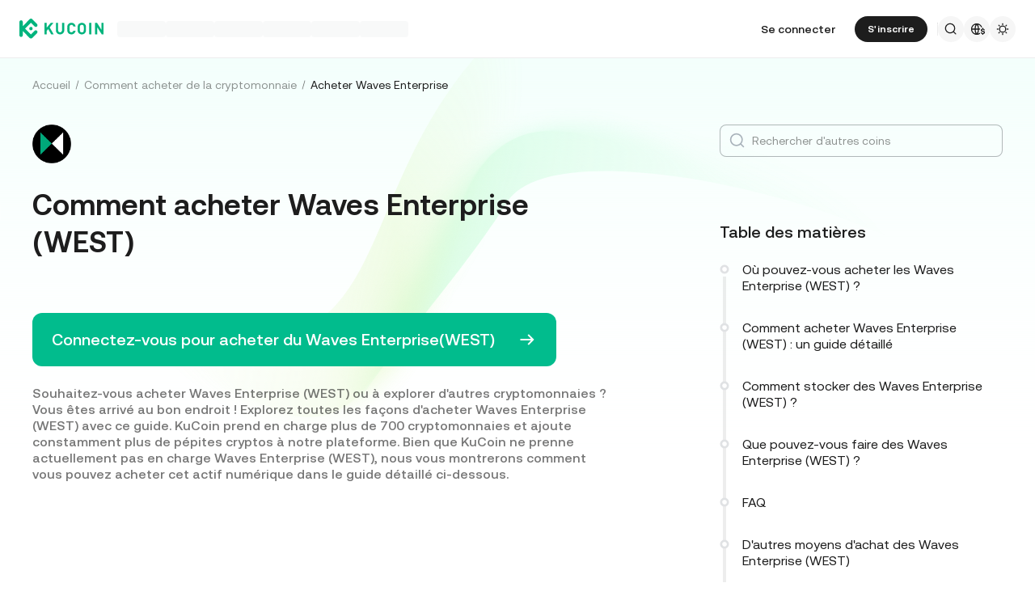

--- FILE ---
content_type: text/html; charset=utf-8
request_url: https://www.kucoin.com/fr/how-to-buy/waves-enterprise
body_size: 66233
content:
<!DOCTYPE html><html lang="fr" dir="ltr"><head><meta charSet="utf-8" data-next-head=""/><meta name="twitter:card" content="summary_large_image"/><meta name="twitter:image" content="https://assets.staticimg.com/cms/media/7feiEEHmJE61RECXMyp8rTcA5Qcsl0zSv6rz9NVjg.png"/><meta name="twitter:image:src" content="https://assets.staticimg.com/cms/media/7feiEEHmJE61RECXMyp8rTcA5Qcsl0zSv6rz9NVjg.png"/><meta property="og:image" content="https://assets.staticimg.com/cms/media/7feiEEHmJE61RECXMyp8rTcA5Qcsl0zSv6rz9NVjg.png"/><meta property="og:image:secure_url" content="https://assets.staticimg.com/cms/media/7feiEEHmJE61RECXMyp8rTcA5Qcsl0zSv6rz9NVjg.png"/><meta property="og:image:width" content="1200"/><meta property="og:image:height" content="630"/><meta property="og:type" content="website"/><meta property="og:locale:alternate" content="en_US"/><meta property="og:locale:alternate" content="es_ES"/><meta property="og:locale" content="fr_FR"/><meta property="og:locale:alternate" content="pt_PT"/><meta property="og:locale:alternate" content="ru_RU"/><meta property="og:locale:alternate" content="tr_TR"/><meta property="og:locale:alternate" content="vi_VN"/><meta property="og:locale:alternate" content="zh_HK"/><meta property="og:locale:alternate" content="id_ID"/><meta property="og:locale:alternate" content="ms_MY"/><meta property="og:locale:alternate" content="hi_IN"/><meta property="og:locale:alternate" content="th_TH"/><meta property="og:locale:alternate" content="ja_JP"/><meta property="og:locale:alternate" content="bn_BD"/><meta property="og:locale:alternate" content="fil_PH"/><meta property="og:locale:alternate" content="ar_AE"/><meta property="og:locale:alternate" content="ur_PK"/><meta property="og:locale:alternate" content="uk_UA"/><link rel="alternate" href="https://www.kucoin.com/how-to-buy/waves-enterprise" hrefLang="en"/><link rel="alternate" href="https://www.kucoin.com/es/how-to-buy/waves-enterprise" hrefLang="es"/><link rel="alternate" href="https://www.kucoin.com/pt/how-to-buy/waves-enterprise" hrefLang="pt"/><link rel="alternate" href="https://www.kucoin.com/ru/how-to-buy/waves-enterprise" hrefLang="ru"/><link rel="alternate" href="https://www.kucoin.com/tr/how-to-buy/waves-enterprise" hrefLang="tr"/><link rel="alternate" href="https://www.kucoin.com/vi/how-to-buy/waves-enterprise" hrefLang="vi"/><link rel="alternate" href="https://www.kucoin.com/zh-hant/how-to-buy/waves-enterprise" hrefLang="zh-hant"/><link rel="alternate" href="https://www.kucoin.com/id/how-to-buy/waves-enterprise" hrefLang="id"/><link rel="alternate" href="https://www.kucoin.com/ms/how-to-buy/waves-enterprise" hrefLang="ms"/><link rel="alternate" href="https://www.kucoin.com/hi/how-to-buy/waves-enterprise" hrefLang="hi"/><link rel="alternate" href="https://www.kucoin.com/th/how-to-buy/waves-enterprise" hrefLang="th"/><link rel="alternate" href="https://www.kucoin.com/ja/how-to-buy/waves-enterprise" hrefLang="ja"/><link rel="alternate" href="https://www.kucoin.com/bn/how-to-buy/waves-enterprise" hrefLang="bn"/><link rel="alternate" href="https://www.kucoin.com/fil/how-to-buy/waves-enterprise" hrefLang="tl"/><link rel="alternate" href="https://www.kucoin.com/ar/how-to-buy/waves-enterprise" hrefLang="ar"/><link rel="alternate" href="https://www.kucoin.com/ur/how-to-buy/waves-enterprise" hrefLang="ur"/><link rel="alternate" href="https://www.kucoin.com/uk/how-to-buy/waves-enterprise" hrefLang="uk"/><link rel="alternate" href="https://www.kucoin.com/fr/how-to-buy/waves-enterprise" hrefLang="fr"/><link rel="alternate" href="https://www.kucoin.com/how-to-buy/waves-enterprise" hrefLang="x-default"/><meta property="og:url" content="https://www.kucoin.com/fr/how-to-buy/waves-enterprise"/><link rel="canonical" href="https://www.kucoin.com/fr/how-to-buy/waves-enterprise"/><title data-next-head="">Comment Acheter Waves Enterprise Facilement ? | KuCoin</title><meta property="og:title" content="Comment Acheter Waves Enterprise Facilement ? | KuCoin" data-next-head=""/><meta name="twitter:title" property="twitter:title" content="Comment Acheter Waves Enterprise Facilement ? | KuCoin" data-next-head=""/><meta property="twitter:image:alt" content="Comment Acheter Waves Enterprise Facilement ? | KuCoin" data-next-head=""/><meta name="description" content="Tu souhaites acheter Waves Enterprise ou explorer d&#x27;autres crypto-monnaies ? Découvre ou et comment acheter Waves Enterprise facilement sur KuCoin." data-next-head=""/><meta property="og:description" content="Tu souhaites acheter Waves Enterprise ou explorer d&#x27;autres crypto-monnaies ? Découvre ou et comment acheter Waves Enterprise facilement sur KuCoin." data-next-head=""/><meta name="twitter:description" content="Tu souhaites acheter Waves Enterprise ou explorer d&#x27;autres crypto-monnaies ? Découvre ou et comment acheter Waves Enterprise facilement sur KuCoin." data-next-head=""/><meta name="keywords" content="Comment Acheter Waves Enterprise,ou Acheter Waves Enterprise,Acheter Waves Enterprise" data-next-head=""/><meta name="viewport" content="width=device-width,initial-scale=1,minimum-scale=1,maximum-scale=1,user-scalable=no,viewport-fit=cover" data-next-head=""/><link rel="shortcut icon" href="/logo.png"/><link rel="preconnect" href="https://assets.staticimg.com"/><link rel="preconnect" href="https://bigdata-scfx-push.kucoin.plus"/><link rel="stylesheet" href="https://assets.staticimg.com/natasha/npm/@kux/font/css.css"/><link rel="preload" href="https://assets.staticimg.com/natasha/npm/@kux/mui-next@1.1.6/style.css" as="style"/><link rel="stylesheet" href="https://assets.staticimg.com/natasha/npm/@kux/mui-next@1.1.6/style.css"/><link rel="preload" href="https://assets.staticimg.com/kucoin-seo-web-ssr/1.0.54/ssr/_next/static/css/3fb233738e4f1d80.css" as="style"/><link rel="stylesheet" href="https://assets.staticimg.com/kucoin-seo-web-ssr/1.0.54/ssr/_next/static/css/3fb233738e4f1d80.css" data-n-g=""/><link rel="preload" href="https://assets.staticimg.com/kucoin-seo-web-ssr/1.0.54/ssr/_next/static/css/08ca7b6a8226cbd6.css" as="style"/><link rel="stylesheet" href="https://assets.staticimg.com/kucoin-seo-web-ssr/1.0.54/ssr/_next/static/css/08ca7b6a8226cbd6.css" data-n-g=""/><link rel="preload" href="https://assets.staticimg.com/kucoin-seo-web-ssr/1.0.54/ssr/_next/static/css/f579061b1751119d.css" as="style"/><link rel="stylesheet" href="https://assets.staticimg.com/kucoin-seo-web-ssr/1.0.54/ssr/_next/static/css/f579061b1751119d.css" data-n-g=""/><link rel="preload" href="https://assets.staticimg.com/kucoin-seo-web-ssr/1.0.54/ssr/_next/static/css/74a74964eea9b034.css" as="style"/><link rel="stylesheet" href="https://assets.staticimg.com/kucoin-seo-web-ssr/1.0.54/ssr/_next/static/css/74a74964eea9b034.css" data-n-p=""/><noscript data-n-css=""></noscript><script defer="" nomodule="" src="https://assets.staticimg.com/kucoin-seo-web-ssr/1.0.54/ssr/_next/static/chunks/polyfills-42372ed130431b0a.js"></script><script defer="" src="https://assets.staticimg.com/kucoin-seo-web-ssr/1.0.54/ssr/_next/static/chunks/vendor-entities-e761737281791e81.js"></script><script defer="" src="https://assets.staticimg.com/kucoin-seo-web-ssr/1.0.54/ssr/_next/static/chunks/vendor-domutils-ee118462b9bdc7c6.js"></script><script defer="" src="https://assets.staticimg.com/kucoin-seo-web-ssr/1.0.54/ssr/_next/static/chunks/vendor-resize-observer-polyfill-3153902d46165fd7.js"></script><script defer="" src="https://assets.staticimg.com/kucoin-seo-web-ssr/1.0.54/ssr/_next/static/chunks/vendor--popperjs.05351c176e76c750.js"></script><script defer="" src="https://assets.staticimg.com/kucoin-seo-web-ssr/1.0.54/ssr/_next/static/chunks/vendor-bignumber.js.6cb8c0a9faac4bd4.js"></script><script defer="" src="https://assets.staticimg.com/kucoin-seo-web-ssr/1.0.54/ssr/_next/static/chunks/112-59f1c483562c9f27.js"></script><script defer="" src="https://assets.staticimg.com/kucoin-seo-web-ssr/1.0.54/ssr/_next/static/chunks/7248-c3f757f58a37529c.js"></script><script defer="" src="https://assets.staticimg.com/kucoin-seo-web-ssr/1.0.54/ssr/_next/static/chunks/8428.ade96ed9ff3231d6.js"></script><script defer="" src="https://assets.staticimg.com/kucoin-seo-web-ssr/1.0.54/ssr/_next/static/chunks/7189-b6e9aa5e4c9ef5da.js"></script><script defer="" src="https://assets.staticimg.com/kucoin-seo-web-ssr/1.0.54/ssr/_next/static/chunks/3176.866dabcc64d7a6bb.js"></script><script src="https://assets.staticimg.com/kucoin-seo-web-ssr/1.0.54/ssr/_next/static/chunks/webpack-d2a2473794a3ce05.js" defer=""></script><script src="https://assets.staticimg.com/kucoin-seo-web-ssr/1.0.54/ssr/_next/static/chunks/next-dist-d535226c06814b01.js" defer=""></script><script src="https://assets.staticimg.com/kucoin-seo-web-ssr/1.0.54/ssr/_next/static/chunks/vendor-react-dom-8c66d0c33d699a84.js" defer=""></script><script src="https://assets.staticimg.com/kucoin-seo-web-ssr/1.0.54/ssr/_next/static/chunks/main-6b945616449f5b33.js" defer=""></script><script src="https://assets.staticimg.com/kucoin-seo-web-ssr/1.0.54/ssr/_next/static/chunks/kux-mui-a96102d6000c3cd2.js" defer=""></script><script src="https://assets.staticimg.com/kucoin-seo-web-ssr/1.0.54/ssr/_next/static/chunks/kux-icons-33b9ad41674b1ca5.js" defer=""></script><script src="https://assets.staticimg.com/kucoin-seo-web-ssr/1.0.54/ssr/_next/static/chunks/i18n-6ee8f1f116daff7c.js" defer=""></script><script src="https://assets.staticimg.com/kucoin-seo-web-ssr/1.0.54/ssr/_next/static/chunks/vendor-next-c0d76f48-bd4887a62d23c6c3.js" defer=""></script><script src="https://assets.staticimg.com/kucoin-seo-web-ssr/1.0.54/ssr/_next/static/chunks/vendor-next-81f1a082-8d37baea48778945.js" defer=""></script><script src="https://assets.staticimg.com/kucoin-seo-web-ssr/1.0.54/ssr/_next/static/chunks/vendor-next-6b948b9f-0c2ec0d2ce636222.js" defer=""></script><script src="https://assets.staticimg.com/kucoin-seo-web-ssr/1.0.54/ssr/_next/static/chunks/vendor-next-b32ad36f-8566778756b46777.js" defer=""></script><script src="https://assets.staticimg.com/kucoin-seo-web-ssr/1.0.54/ssr/_next/static/chunks/vendor-gbiz-next-592db2db-7e06c6a689cb0cd8.js" defer=""></script><script src="https://assets.staticimg.com/kucoin-seo-web-ssr/1.0.54/ssr/_next/static/chunks/vendor-gbiz-next-d892bbd2-144c4216a92f24fd.js" defer=""></script><script src="https://assets.staticimg.com/kucoin-seo-web-ssr/1.0.54/ssr/_next/static/chunks/vendor-gbiz-next-4ccce83c-7efe237ca92f37b9.js" defer=""></script><script src="https://assets.staticimg.com/kucoin-seo-web-ssr/1.0.54/ssr/_next/static/chunks/vendor-gbiz-next-9fe3993c-c044590e5d1a33f0.js" defer=""></script><script src="https://assets.staticimg.com/kucoin-seo-web-ssr/1.0.54/ssr/_next/static/chunks/vendor-lodash-6b841b49dfdb50a5.js" defer=""></script><script src="https://assets.staticimg.com/kucoin-seo-web-ssr/1.0.54/ssr/_next/static/chunks/vendor--kc-f150367de27a5360.js" defer=""></script><script src="https://assets.staticimg.com/kucoin-seo-web-ssr/1.0.54/ssr/_next/static/chunks/vendor--sentry-c6b715d6-9e3e96925aedb541.js" defer=""></script><script src="https://assets.staticimg.com/kucoin-seo-web-ssr/1.0.54/ssr/_next/static/chunks/vendor--sentry-437756dc-564bba054adfcd85.js" defer=""></script><script src="https://assets.staticimg.com/kucoin-seo-web-ssr/1.0.54/ssr/_next/static/chunks/vendor--sentry-internal-c183bccc67861bea.js" defer=""></script><script src="https://assets.staticimg.com/kucoin-seo-web-ssr/1.0.54/ssr/_next/static/chunks/vendor-kc-next-68a6e57d341f55bc.js" defer=""></script><script src="https://assets.staticimg.com/kucoin-seo-web-ssr/1.0.54/ssr/_next/static/chunks/vendor--tanstack-6480c709a07a4dc6.js" defer=""></script><script src="https://assets.staticimg.com/kucoin-seo-web-ssr/1.0.54/ssr/_next/static/chunks/vendor-decimal.js-e41be2ad09b9f36a.js" defer=""></script><script src="https://assets.staticimg.com/kucoin-seo-web-ssr/1.0.54/ssr/_next/static/chunks/vendor-moment-5307b01efe696a9e.js" defer=""></script><script src="https://assets.staticimg.com/kucoin-seo-web-ssr/1.0.54/ssr/_next/static/chunks/vendor--kux-e3d1320d90aa1092.js" defer=""></script><script src="https://assets.staticimg.com/kucoin-seo-web-ssr/1.0.54/ssr/_next/static/chunks/9795-f8909db225fd4d16.js" defer=""></script><script src="https://assets.staticimg.com/kucoin-seo-web-ssr/1.0.54/ssr/_next/static/chunks/pages/_app-ff084c89125a95d4.js" defer=""></script><script src="https://assets.staticimg.com/kucoin-seo-web-ssr/1.0.54/ssr/_next/static/chunks/vendor-framer-motion-28321aaaa7121e9d.js" defer=""></script><script src="https://assets.staticimg.com/kucoin-seo-web-ssr/1.0.54/ssr/_next/static/chunks/vendor-react-scroll-aa40e893e85ae944.js" defer=""></script><script src="https://assets.staticimg.com/kucoin-seo-web-ssr/1.0.54/ssr/_next/static/chunks/3985-9b5e07f066f03204.js" defer=""></script><script src="https://assets.staticimg.com/kucoin-seo-web-ssr/1.0.54/ssr/_next/static/chunks/3973-76890491951747c9.js" defer=""></script><script src="https://assets.staticimg.com/kucoin-seo-web-ssr/1.0.54/ssr/_next/static/chunks/2072-d13f0d767692eeaa.js" defer=""></script><script src="https://assets.staticimg.com/kucoin-seo-web-ssr/1.0.54/ssr/_next/static/chunks/3398-edf2897881b4bebb.js" defer=""></script><script src="https://assets.staticimg.com/kucoin-seo-web-ssr/1.0.54/ssr/_next/static/chunks/pages/how-to-buy/%5Bcoin%5D-6d568efa76672fa6.js" defer=""></script><script src="https://assets.staticimg.com/kucoin-seo-web-ssr/1.0.54/ssr/_next/static/JGIe69Y5MlgEHiAAnGfok/_buildManifest.js" defer=""></script><script src="https://assets.staticimg.com/kucoin-seo-web-ssr/1.0.54/ssr/_next/static/JGIe69Y5MlgEHiAAnGfok/_ssgManifest.js" defer=""></script><meta name="sentry-trace" content="0d41de7d5189d7b818effc889cf6cbab-b376c42980f74edc-0"/><meta name="baggage" content="sentry-environment=prod,sentry-release=kucoin-seo-web-ssr%401.0.54,sentry-public_key=cfaf0098213e116937ef084dc8060168,sentry-trace_id=0d41de7d5189d7b818effc889cf6cbab,sentry-sampled=false,sentry-sample_rand=0.17982013992471724,sentry-sample_rate=0.001"/></head><body><div id="__next"><div class="root styles_root__RB1Dt"><div style="min-height:72px;position:relative"><header class="styles_module_Root__45553f2b gbiz-Header" data-theme="light"><div style="height:0px" data-class="headerRoomWrapper"><div class="gbiz-headeroom styles_module_headerRoom__3aceb05b"><div class="Header-Nav styles_module_Nav__45553f2b"><div class="styles_module_NavBar__45553f2b"><div class="styles_module_NavLinksWrapper__45553f2b" id="hook_nav_links" data-nav-status="0"><div class="styles_module_HeaderNavLoadingMask__45553f2b"><div style="background-image:linear-gradient(
  90deg,
  rgba(93, 103, 122, 0.04) 25%,
  rgba(29, 29, 29, 0.08) 37%,
  rgba(29, 29, 29, 0.04) 63%
)" class="styles_module_skeletonItem__1852367a"></div><div style="background-image:linear-gradient(
  90deg,
  rgba(93, 103, 122, 0.04) 25%,
  rgba(29, 29, 29, 0.08) 37%,
  rgba(29, 29, 29, 0.04) 63%
)" class="styles_module_skeletonItem__1852367a"></div><div style="background-image:linear-gradient(
  90deg,
  rgba(93, 103, 122, 0.04) 25%,
  rgba(29, 29, 29, 0.08) 37%,
  rgba(29, 29, 29, 0.04) 63%
)" class="styles_module_skeletonItem__1852367a"></div><div style="background-image:linear-gradient(
  90deg,
  rgba(93, 103, 122, 0.04) 25%,
  rgba(29, 29, 29, 0.08) 37%,
  rgba(29, 29, 29, 0.04) 63%
)" class="styles_module_skeletonItem__1852367a"></div><div style="background-image:linear-gradient(
  90deg,
  rgba(93, 103, 122, 0.04) 25%,
  rgba(29, 29, 29, 0.08) 37%,
  rgba(29, 29, 29, 0.04) 63%
)" class="styles_module_skeletonItem__1852367a"></div><div style="background-image:linear-gradient(
  90deg,
  rgba(93, 103, 122, 0.04) 25%,
  rgba(29, 29, 29, 0.08) 37%,
  rgba(29, 29, 29, 0.04) 63%
)" class="styles_module_skeletonItem__1852367a"></div></div><div class="styles_module_Links__45553f2b"><a class="styles_module_LogoLink__45553f2b" href="https://www.kucoin.com/fr" aria-label="Kucoin logo (header)" data-inspector="inspector_header_logo"><img class="styles_module_LogoImg__45553f2b" src="https://assets.staticimg.com/kc-v2-config/site-config/693bcdd4680db10001fa9856_logo_general_green.svg" alt="KuCoin"/></a><div class="styles_module_UnionBox__45553f2b" style="display:none"><img src="data:image/svg+xml,%3Csvg%20width%3D%2216%22%20height%3D%2216%22%20viewBox%3D%220%200%2016%2016%22%20fill%3D%22none%22%20xmlns%3D%22http%3A%2F%2Fwww.w3.org%2F2000%2Fsvg%22%3E%3Cpath%20fill-rule%3D%22evenodd%22%20clip-rule%3D%22evenodd%22%20d%3D%22M2.19526%202.19526C2.45561%201.93491%202.87772%201.93491%203.13807%202.19526L8%207.05719L12.8619%202.19526C13.1223%201.93491%2013.5444%201.93491%2013.8047%202.19526C14.0651%202.45561%2014.0651%202.87772%2013.8047%203.13807L8.94281%208L13.8047%2012.8619C14.0651%2013.1223%2014.0651%2013.5444%2013.8047%2013.8047C13.5444%2014.0651%2013.1223%2014.0651%2012.8619%2013.8047L8%208.94281L3.13807%2013.8047C2.87772%2014.0651%202.45561%2014.0651%202.19526%2013.8047C1.93491%2013.5444%201.93491%2013.1223%202.19526%2012.8619L7.05719%208L2.19526%203.13807C1.93491%202.87772%201.93491%202.45561%202.19526%202.19526Z%22%20fill%3D%22%2301BC8D%22%2F%3E%3C%2Fsvg%3E" alt="union-icon"/><span></span></div><div class="styles_module_scrollWrapper__816f6af9 styles_module_disableScroll__816f6af9" id="hook_nav_link" data-lang="fr_FR"><nav class="styles_module_scrollInner__816f6af9"><div class="styles_module_navWrapper__fc34eacb"><ul class="styles_module_ul__fc34eacb"></ul></div></nav></div></div><div class="_nav_status_0_"></div></div><div class="styles_module_NavUserDom__45553f2b" id="hook_nav_user" data-status="none"><div class="styles_module_navUser__ab4e0d04"><div id="unLoginBox" data-lang="fr_FR" class="styles_module_userBoxWrapper__ab4e0d04"><a href="https://www.kucoin.com/fr/ucenter/signin?backUrl=https%3A%2F%2Fwww.kucoin.com%2Ffr%2Fhow-to-buy%2Fwaves-enterprise" class="styles_module_signinLink__ab4e0d04" data-modid="login" data-inspector="header_login">Se connecter</a><a href="https://www.kucoin.com/fr/ucenter/signup?backUrl=https%3A%2F%2Fwww.kucoin.com%2Ffr%2Fhow-to-buy%2Fwaves-enterprise" data-inspector="header_signup"><button data-testid="kux-button" class="kux-button kux-button-primary kux-button-small is-click is-full-width" style="max-width:160px" type="button" data-modid="register"><span class="kux-button-content kux-button-content-align-center">S&#x27;inscrire</span></button></a><div class="kux-divider is-horizontal is-center styles_module_divider__ab4e0d04" style="display:block" role="separator"><div class="kux-divider-line-full"></div></div></div><div class="styles_module_navUserItem__ab4e0d04" data-lang="fr_FR" data-menu="search"><div class="styles_module_searchWrapper__ab4e0d04"><svg xmlns="http://www.w3.org/2000/svg" fill="none" viewBox="0 0 24 24" width="16" height="16" style="flex-shrink:0" class="kux-icon"><path fill="currentColor" fill-rule="evenodd" d="M10.5 1a9.5 9.5 0 1 0 5.973 16.888l3.673 3.673a1 1 0 0 0 1.415-1.414l-3.674-3.673A9.46 9.46 0 0 0 20 10.5 9.5 9.5 0 0 0 10.5 1M3 10.5a7.5 7.5 0 1 1 15 0 7.5 7.5 0 0 1-15 0" clip-rule="evenodd"></path></svg></div></div><div class="styles_module_navUserItem__ab4e0d04" data-lang="fr_FR" data-menu="download" style="display:none"><div class="container" style="display:inline-flex"><div style="display:block" class="trigger"><div class="styles_module_appDownloadWrapper__0cd76064" data-inspector="inspector_header_download_box"><svg xmlns="http://www.w3.org/2000/svg" fill="none" viewBox="0 0 24 24" color="var(--kux-text)" width="16" height="16" style="flex-shrink:0" class="kux-icon navIcon"><path fill="currentColor" d="M7 2a1 1 0 0 1 0 2H6a2 2 0 0 0-2 2v13a2 2 0 0 0 2 2h12a2 2 0 0 0 2-2V6a2 2 0 0 0-2-2h-1.127a1 1 0 0 1 0-2H18a4 4 0 0 1 4 4v13a4 4 0 0 1-4 4H6a4 4 0 0 1-4-4V6a4 4 0 0 1 4-4zm4.996 0a1 1 0 0 1 1 1v11.59l2.797-2.797a1 1 0 1 1 1.414 1.414l-4.5 4.5a1 1 0 0 1-.709.293h-.002a1 1 0 0 1-.759-.349l-4.444-4.444a1 1 0 1 1 1.414-1.414l2.79 2.789V3a1 1 0 0 1 1-1"></path></svg></div></div></div></div><div class="styles_module_navUserItem__ab4e0d04" data-lang="fr_FR" data-menu="i18n"><div class="styles_module_wrapper__c6d94af3" data-inspector="inspector_i18n_logo_btn"><img src="data:image/svg+xml,%3Csvg%20width%3D%2232%22%20height%3D%2233%22%20viewBox%3D%220%200%2032%2033%22%20fill%3D%22none%22%20xmlns%3D%22http%3A%2F%2Fwww.w3.org%2F2000%2Fsvg%22%3E%3Cpath%20d%3D%22M15.999%209.16602C19.1334%209.16602%2021.807%2011.133%2022.8564%2013.8994C22.4258%2014.0076%2022.019%2014.2098%2021.6484%2014.4912C21.3939%2013.8009%2021.0218%2013.1411%2020.5723%2012.6104C19.837%2011.7424%2018.7284%2011.0772%2017.6387%2010.751C18.3621%2012.2855%2018.6828%2014.1243%2018.7744%2015.8184H20.4883C20.2448%2016.2256%2020.0436%2016.682%2019.8926%2017.1748H18.7754C18.6838%2018.869%2018.3622%2020.7163%2017.6387%2022.251C18.3948%2022.0246%2019.1596%2021.63%2019.8027%2021.1201C19.9228%2021.5936%2020.0877%2022.0379%2020.292%2022.4424C19.085%2023.3157%2017.6028%2023.833%2015.999%2023.833C11.949%2023.8328%208.66602%2020.5491%208.66602%2016.499C8.66619%2012.4491%2011.9491%209.16619%2015.999%209.16602ZM9.99902%2017.1748C10.1417%2018.3033%2010.6964%2019.5139%2011.4316%2020.3818C12.1669%2021.2497%2013.2727%2021.9247%2014.3623%2022.251C13.6388%2020.7163%2013.2976%2018.869%2013.2061%2017.1748H9.99902ZM14.5547%2017.1748C14.6654%2018.9634%2015.1762%2020.7018%2015.999%2022.1846C16.8441%2020.6626%2017.3383%2018.9124%2017.4443%2017.1748H14.5547ZM14.3633%2010.751C13.2737%2011.0772%2012.1669%2011.7465%2011.4316%2012.6143C10.6964%2013.4821%2010.1418%2014.6899%209.99902%2015.8184H13.2061C13.2976%2014.1243%2013.6398%2012.2855%2014.3633%2010.751ZM15.999%2010.8145C15.154%2012.3364%2014.6597%2014.0808%2014.5537%2015.8184H17.4424C17.3366%2014.0809%2016.8438%2012.3364%2015.999%2010.8145Z%22%20fill%3D%22%231D1D1D%22%2F%3E%3Cpath%20d%3D%22M24.2083%2018.758C25.3603%2018.9692%2026.3779%2019.3148%2026.3683%2020.6684C26.3587%2021.782%2025.5523%2022.5788%2024.2755%2022.7516V23.7596H23.0851V22.742C21.7699%2022.5308%2020.9731%2021.7052%2020.9635%2020.5244L22.3747%2020.5436C22.4227%2021.1964%2022.9411%2021.6476%2023.7667%2021.6476C24.4291%2021.6476%2024.9187%2021.3596%2024.9187%2020.8316C24.9187%2020.2652%2024.3715%2020.15%2023.2483%2019.9292C22.1155%2019.718%2021.1171%2019.3532%2021.1171%2017.99C21.1171%2016.9436%2021.8755%2016.166%2023.0851%2015.9932V14.9756H24.2755V16.0028C25.4755%2016.2044%2026.2147%2016.9628%2026.2339%2018.0668H24.8227C24.7555%2017.5004%2024.3235%2017.1068%2023.6227%2017.1068C23.0083%2017.1068%2022.5667%2017.366%2022.5667%2017.8844C22.5667%2018.4316%2023.0947%2018.5468%2024.2083%2018.758Z%22%20fill%3D%22%231D1D1D%22%2F%3E%3C%2Fsvg%3E" class="styles_module_languageCurrencyIcon__c6d94af3" alt="language_currency"/></div></div><div class="styles_module_navUserItem__ab4e0d04" data-lang="fr_FR" data-menu="theme"><button class="styles_module_notificationWrapper__b1ceff6c" data-inspector="inspector_header_theme"><svg xmlns="http://www.w3.org/2000/svg" fill="none" viewBox="0 0 24 24" color="var(--kux-text)" width="16" height="16" style="flex-shrink:0" class="kux-icon"><g fill="currentColor"><path d="M13 2a1 1 0 1 0-2 0v1.5a1 1 0 1 0 2 0zM4.221 4.221a1 1 0 0 1 1.415 0l1.06 1.061a1 1 0 1 1-1.414 1.414l-1.06-1.06a1 1 0 0 1 0-1.415M1 12a1 1 0 0 1 1-1h1.5a1 1 0 0 1 0 2H2a1 1 0 0 1-1-1M6.696 18.717a1 1 0 0 0-1.414-1.415l-1.06 1.061a1 1 0 1 0 1.414 1.414zM17.303 17.305a1 1 0 0 1 1.414 0l1.061 1.06a1 1 0 0 1-1.414 1.414l-1.06-1.06a1 1 0 0 1 0-1.415M20.5 11a1 1 0 0 0 0 2H22a1 1 0 1 0 0-2zM19.778 4.222a1 1 0 0 1 0 1.415l-1.06 1.06a1 1 0 1 1-1.415-1.414l1.06-1.06a1 1 0 0 1 1.415 0"></path><path fill-rule="evenodd" d="M5.286 12a6.714 6.714 0 1 1 13.429 0 6.714 6.714 0 0 1-13.43 0M12 7.286a4.714 4.714 0 1 0 0 9.429 4.714 4.714 0 0 0 0-9.43" clip-rule="evenodd"></path><path d="M13 20.5a1 1 0 1 0-2 0V22a1 1 0 1 0 2 0z"></path></g></svg></button></div></div><div data-lang="fr_FR" style="display:none" class="MenuBox styles_module_MenuBox__45553f2b"><svg class="ICMenu_svg__icon" viewBox="0 0 1024 1024" xmlns="http://www.w3.org/2000/svg" width="16" height="16" fill="#000" style="cursor:pointer"><path d="M153.6 256a51.2 51.2 0 0151.2-51.2h614.4a51.2 51.2 0 110 102.4H204.8a51.2 51.2 0 01-51.2-51.2zm0 256a51.2 51.2 0 0151.2-51.2H512a51.2 51.2 0 110 102.4H204.8a51.2 51.2 0 01-51.2-51.2zm0 256a51.2 51.2 0 0151.2-51.2h614.4a51.2 51.2 0 110 102.4H204.8a51.2 51.2 0 01-51.2-51.2z"></path></svg></div></div></div></div></div></div></header></div><main class="page-body styles_body___WElv "><div class="styles_wrapper__txo_M"> <div class="HowToBuyDetailPage_innerWrapper__GWtTf" data-inspector="how2buy-details-wrapper"><img class="HowToBuyDetailPage_bg__Mx3RH" src="https://assets.staticimg.com/kucoin-seo-web-ssr/1.0.54/ssr/_next/static/media/bg.e818cef29e4ac527b486d591017068a6.svg" alt="BgSrc"/><div class="HowToBuyDetailPage_innerPage__Od_nz"><div class="kux-78zum5 kux-if65rj kux-d4r4e8"><div class="kux-78zum5 kux-6s0dn4 kux-1hhjozq kux-1ypdohk kux-11fkbvc kux-i42lbd kux-jyxe8r kux-1o6778g"><div class="className Item-Child"><a href="https://www.kucoin.com/fr" class="HowToBuyDetailPage_breadLink___82ri">Accueil</a></div><div class="kux-1gs6z28 kux-2lah0s kux-1ar4orl kux-1i1rx1s kux-lzyvqe kux-kuygi9 kux-1rg5ohu kux-xymvpz KuxDivider-root KuxDivider-center KuxDivider-vertical kux-mtjor9 kux-mlv8mo kux-1g0ag68 kux-1pn2p16"></div></div><div class="kux-78zum5 kux-6s0dn4 kux-1hhjozq kux-1ypdohk kux-11fkbvc kux-i42lbd kux-jyxe8r kux-1o6778g"><div class="className Item-Child"><a href="/fr/how-to-buy" class="HowToBuyDetailPage_breadLink___82ri">Comment acheter de la cryptomonnaie</a></div><div class="kux-1gs6z28 kux-2lah0s kux-1ar4orl kux-1i1rx1s kux-lzyvqe kux-kuygi9 kux-1rg5ohu kux-xymvpz KuxDivider-root KuxDivider-center KuxDivider-vertical kux-mtjor9 kux-mlv8mo kux-1g0ag68 kux-1pn2p16"></div></div><div class="kux-78zum5 kux-6s0dn4 kux-1hhjozq kux-1ypdohk kux-11fkbvc kux-i42lbd kux-jyxe8r kux-1o6778g"><div class="className Item-Child">Acheter Waves Enterprise</div><div class="kux-1gs6z28 kux-2lah0s kux-1ar4orl kux-1i1rx1s kux-lzyvqe kux-kuygi9 kux-1rg5ohu kux-xymvpz KuxDivider-root KuxDivider-center KuxDivider-vertical kux-mtjor9 kux-mlv8mo kux-1g0ag68 kux-1pn2p16"></div></div></div><div class="HowToBuyDetailPage_innerPageContent__n63C6" data-inspector="how2buy-details-content"><div class="TokenPage_article__XIyIL" data-inspector="how2buy-article-no-token"><div class="Header_wrapper__dmcIY" data-inspector="how2buy-article-header"><img class="coin-logo" src="https://assets-currency.kucoin.com/60c352ce8afb0a00068f7989_WEST.png" alt="coin-logo"/><h1>Comment acheter Waves Enterprise (WEST)</h1><div class="Header_calculator__PqdAg"><img src="https://assets.staticimg.com/kucoin-seo-web-ssr/1.0.54/ssr/_next/static/media/calculator.3a325f4131d1f1d90fd32b9967eba09c.svg" width="20" height="20" alt="Calculator"/><a href="/fr/converter/WEST-USD" data-blockid="covertclick">Convertisseur de prix du WEST en direct</a></div><a class="header-get-start-btn" href="/fr/ucenter/signin?backUrl=https%3A%2F%2Fwww.kucoin.com%2Fhow-to-buy%2Fwaves-enterprise"><span>Connectez-vous pour acheter du Waves Enterprise(WEST)</span><img class="BtnArrowRight" src="https://assets.staticimg.com/kucoin-seo-web-ssr/1.0.54/ssr/_next/static/media/btn-arrow-right-white.4fd30bea044e7b581300b4f5458e0388.svg" alt="BtnArrowRight"/></a><p class="header-introduce">Souhaitez-vous acheter Waves Enterprise (WEST) ou à explorer d&#x27;autres cryptomonnaies ? Vous êtes arrivé au bon endroit ! Explorez toutes les façons d&#x27;acheter Waves Enterprise (WEST) avec ce guide.
 KuCoin prend en charge plus de 700 cryptomonnaies et ajoute constamment plus de pépites cryptos à notre plateforme. Bien que KuCoin ne prenne actuellement pas en charge Waves Enterprise (WEST), nous vous montrerons comment vous pouvez acheter cet actif numérique dans le guide détaillé ci-dessous.</p></div><div><section class="NoStepsSection_wrapper__JYnvb how-to-buy-section" data-inspector="how2buy-article-no-steps-whereBuy"><header><hgroup><h2 class="how-to-buy-title">Où pouvez-vous acheter les Waves Enterprise (WEST) ?</h2><h3 class="NoStepsSection_introduceBox__fAp5x">Il existe plusieurs façons d&#x27;obtenir des Waves Enterprise (WEST). Voici quelques-unes des options les plus populaires que vous pouvez choisir d&#x27;utiliser :</h3></hgroup></header><dl class="NoStepsSection_list__XhIgH"><dt class="NoStepsSection_listItemTitle__5F3Yx kc_listItemTitle">Plateformes d&#x27;échanges centralisées (CEXs)</dt><dd class="NoStepsSection_dd__eZ_fd"><p class="NoStepsSection_textBox__Y4h_I">L&#x27;achat de Waves Enterprise (WEST) via une plateforme d&#x27;échange ou un courtier est rapide et facile pour les débutants. Lorsque vous choisissez une plateforme d&#x27;échange centralisée, assurez-vous qu&#x27;elle prend en charge le Waves Enterprise (WEST). Assurez-vous que la plateforme que vous choisissez offre une sécurité optimale, une bonne liquidité et une structure tarifaire compétitive.</p></dd><dt class="NoStepsSection_listItemTitle__5F3Yx kc_listItemTitle">Wallets crypto</dt><dd class="NoStepsSection_dd__eZ_fd"><p class="NoStepsSection_textBox__Y4h_I">Étant donné que la sécurité et la possibilité de contrôler pleinement vos crypto-actifs sont également extrêmement importantes, vous pouvez également choisir d&#x27;acheter et de stocker des Waves Enterprise (WEST) à l&#x27;aide d&#x27;un wallet de cryptos non dépositaire, tel que <a class="kc_link" href="https://kuwallet.com/" target="_blank">KuCoin Wallet</a> ou MetaMask. Ces wallets de crypto de premier plan permettent aux utilisateurs d&#x27;acheter ou d&#x27;échanger des milliers de cryptomonnaies. En connectant votre wallet, vous pouvez stocker, envoyer et recevoir des cryptomonnaies et des NFT. Les wallets vous permettent également de vous lancer dans d&#x27;autres types d&#x27;interactions avec les DApps.</p></dd><dt class="NoStepsSection_listItemTitle__5F3Yx kc_listItemTitle">Plateformes d&#x27;échanges décentralisées (DEXs)</dt><dd class="NoStepsSection_dd__eZ_fd NoStepsSection_isLast__LD675"><p class="NoStepsSection_textBox__Y4h_I">Contrairement aux plateformes d&#x27;échange centralisées comme KuCoin, les plateformes d&#x27;échange décentralisées permettent d&#x27;échanger des crypto monnaies en toute confiance grâce à des contrats intelligents qui s&#x27;exécutent de manière autonome. Les plateformes d&#x27;échange décentralisées comme Uniswap prennent en charge l&#x27;achat et la trading de milliers de paires de cryptos. La plupart des jetons se trouvent sur des blockchains compatibles avec les DEX, comme <a class="url" href="https://www.kucoin.com/fr/price/ETH" target="_blank">Ethereum</a> et <a class="url" href="https://www.kucoin.com/fr/price/MATIC" target="_blank">Polygon</a>. Pour interagir avec une DEX, vous devrez vous y connecter à l&#x27;aide d&#x27;un wallet compatible tel que MetaMask.</p></dd></dl></section></div><div><section class="StepsSection_wrapper__HHqmx how-to-buy-section" data-inspector="how2buy-article-steps-learn"><header><h2 class="how-to-buy-title">Comment acheter Waves Enterprise (WEST) : un guide détaillé</h2></header><ol class="StepsSection_list__bSdoA"><li class="StepsSection_listItem__abQ6g"><div class="StepsSection_titleBox__OlJcB"><div class="StepsSection_listItemImg__reoA7">1</div><h4 class="StepsSection_listItemTitleSm__y2spi">Acheter des Waves Enterprise (WEST) sur une plateforme d&#x27;échange centralisée</h4></div><h3 class="StepsSection_introduceBox__hXBhj children_introduce_box" style="margin-bottom:16px">Une plateforme d&#x27;échange centralisée est le moyen le plus simple et le plus courant d&#x27;acheter, de détenir et de trader des cryptos. Voici comment vous pouvez acheter du Waves Enterprise(WEST) via une plateforme d&#x27;échange centralisée :</h3><ol class="StepsSection_ol__DxVWe"><li class="StepsSection_textWrapper__plDxY"><div class="StepsSection_listItemDec__mbjZL step-desc">1. <span class="buy_strong">Choisissez une CEX : </span> Sélectionnez une plateforme d&#x27;échange de crypto monnaies fiable et sécurisée qui prend en charge l&#x27;achat de Waves Enterprise (WEST). Le choix d&#x27;une plateforme d&#x27;échange de cryptos incluent la facilité d&#x27;utilisation, la structure des frais et les modes de paiement pris en charge.</div></li><li class="StepsSection_textWrapper__plDxY"><div class="StepsSection_listItemDec__mbjZL step-desc">2. <span class="buy_strong">Créez un compte : </span> Saisissez les informations requises et définissez un mot de passe sécurisé. Activez <a class="kc_link" href="https://www.kucoin.com/fr/support/360014897913" target="_blank">l&#x27;authentification à deux facteurs à l&#x27;aide de Google Authenticator</a> et d&#x27;autres paramétrages de sécurité pour ajouter une couche de sécurité supplémentaire à votre compte.</div></li><li class="StepsSection_textWrapper__plDxY"><div class="StepsSection_listItemDec__mbjZL step-desc">3. <span class="buy_strong">Vérifiez votre identité :</span> une plateforme d&#x27;échange sécurisée et réputée vous demandera souvent de procéder à une vérification KYC. Les informations requises pour la <a class="kc_link" href="https://www.kucoin.com/fr/support/360015102254" target="_blank">vérification KYC</a> varient en fonction de votre nationalité et de votre région. Les utilisateurs qui réussissent la vérification KYC auront accès à plus de fonctionnalités et de services sur la plateforme.</div></li><li class="StepsSection_textWrapper__plDxY"><div class="StepsSection_listItemDec__mbjZL step-desc">4. <span class="buy_strong">Ajoutez un mode de paiement : </span> suivez les instructions fournies par plateforme d&#x27;échange pour ajouter une carte de crédit/débit, un compte bancaire ou un autre mode de paiement pris en charge. Les informations que vous devez fournir peuvent varier en fonction des exigences de sécurité de votre banque.</div></li><li class="StepsSection_textWrapper__plDxY"><div class="StepsSection_listItemDec__mbjZL step-desc">5. <span class="buy_strong">Achetez des Waves Enterprise (WEST) : </span> vous êtes maintenant prêt à acheter des Waves Enterprise (WEST). Vous pouvez facilement acheter des Waves Enterprise (WEST) en utilisant de la monnaie fiduciaire si cela est pris en charge. Vous pouvez également effectuer un échange crypto à crypto en achetant d&#x27;abord une cryptomonnaie populaire telle que l&#x27;<a class="url" href="https://www.kucoin.com/fr/price/USDT" target="_blank">USDT</a>, puis en l&#x27;échangeant contre votre un Waves Enterprise souhaité (WEST).</div></li></ol></li><li class="StepsSection_listItem__abQ6g"><div class="StepsSection_titleBox__OlJcB"><div class="StepsSection_listItemImg__reoA7">2</div><h4 class="StepsSection_listItemTitleSm__y2spi">Achetez des Waves Enterprise (WEST) via un wallet de cryptomonnaies</h4></div><h3 class="StepsSection_introduceBox__hXBhj children_introduce_box" style="margin-bottom:16px">Vous pouvez acheter certaines crypto monnaies directement via un portefeuille crypto. Si votre portefeuille est pris en charge, vous pouvez acheter du Waves Enterprise (WEST) en procédant comme suit :</h3><ol class="StepsSection_ol__DxVWe"><li class="StepsSection_textWrapper__plDxY"><div class="StepsSection_listItemDec__mbjZL step-desc">1. <span class="buy_strong">Choisissez un portefeuille :</span> sélectionnez un wallet de cryptomonnaies fiable et réputé qui prend en charge des Waves Enterprise (WEST).</div></li><li class="StepsSection_textWrapper__plDxY"><div class="StepsSection_listItemDec__mbjZL step-desc">2. <span class="buy_strong">Téléchargez l&#x27;application :</span> Téléchargez l&#x27;application du wallet sur votre appareil à partir de Google Play Store ou de l&#x27;Apple Store, ou en tant qu&#x27;extension de navigateur.</div></li><li class="StepsSection_textWrapper__plDxY"><div class="StepsSection_listItemDec__mbjZL step-desc">3. <span class="buy_strong">Créer un wallet :</span> créez une nouvelle adresse de portefeuille ou importez-en une existante si vous en avez déjà une. Assurez-vous d&#x27;écrire sur papier la phrase seed et de la conserver en lieu sûr. Personne ne peut vous aider à accéder à votre wallet si vous perdez votre phrase seed.</div></li><li class="StepsSection_textWrapper__plDxY"><div class="StepsSection_listItemDec__mbjZL step-desc">4. <span class="buy_strong">Achetez des Waves Enterprise (WEST) :</span> achetez les cryptomonnaies en utilisant un mode de paiement pris en charge. Vérifiez les frais, car ils peuvent être plus élevés que ceux facturés par les plateformes d&#x27;échange.</div></li><li class="StepsSection_textWrapper__plDxY"><div class="StepsSection_listItemDec__mbjZL step-desc">5. <span class="buy_strong">Swapez pour du Waves Enterprise (WEST) :</span> si votre portefeuille ne permet pas l&#x27;achat direct de fiat à WEST, vous pouvez d&#x27;abord acheter une crypto plus populaire comme du USDT, puis l&#x27;échanger contre du Waves Enterprise (WEST) par l&#x27;intermédiaire de votre portefeuille crypto ou d&#x27;une plateforme d&#x27;échange décentralisée.</div></li></ol><mark class="StepsSection_mark__9pPaj"><div class="kux-alert"><div class="kux-alert-item is-warning in-basic" style="opacity:1"><svg xmlns="http://www.w3.org/2000/svg" fill="none" viewBox="0 0 24 24" data-testid="alert-ico" width="16" height="16" style="flex-shrink:0" class="kux-icon kux-alert-icon"><g fill="currentColor"><path d="M12 5.5a1 1 0 0 1 1 1v7a1 1 0 1 1-2 0v-7a1 1 0 0 1 1-1M12 18a1.25 1.25 0 1 0 0-2.5 1.25 1.25 0 0 0 0 2.5"></path><path fill-rule="evenodd" d="M1 12C1 5.925 5.925 1 12 1s11 4.925 11 11-4.925 11-11 11S1 18.075 1 12m11-9a9 9 0 1 0 0 18 9 9 0 0 0 0-18" clip-rule="evenodd"></path></g></svg><div class="kux-spacer is-horizontal" style="--kux-space:8px;--kux-space-flex:0 0 auto"></div><span>La plupart des wallets de cryptomonnaies qui acceptent les achats de type monnaie fiduciaire à cryptomonnaies ne prennent pas directement en charge les paiements, mais utilisent des processeurs de paiement tiers. Vérifiez et assurez-vous que vous êtes d&#x27;accord avec leurs frais avant d&#x27;effectuer des achats.</span></div></div></mark></li><li class="StepsSection_listItem__abQ6g"><div class="StepsSection_titleBox__OlJcB"><div class="StepsSection_listItemImg__reoA7">3</div><h4 class="StepsSection_listItemTitleSm__y2spi">Achetez des Waves Enterprise (WEST) sur une plateforme d&#x27;échange décentralisée (DEX)</h4></div><h3 class="StepsSection_introduceBox__hXBhj children_introduce_box" style="margin-bottom:16px">Lorsque vous achetez du Waves Enterprise (WEST) à partir d’une plateforme d&#x27;échange décentralisée, vous êtes connecté directement avec les vendeurs, sans intermédiaire. Les DEX sont une bonne alternative pour les utilisateurs qui veulent plus de confidentialité car il n’y a pas d’exigences d’inscription ou de vérification d’identité. Vous conserverez la garde complète de vos crypto-actifs via des portefeuilles non hébergés. Suivez le guide étape par étape pour apprendre à acheter du Waves Enterprise sur un DEX.</h3><ol class="StepsSection_ol__DxVWe"><li class="StepsSection_textWrapper__plDxY"><div class="StepsSection_listItemDec__mbjZL step-desc">1. <span class="buy_strong">Choisissez une DEX:</span> sélectionnez une plateforme d&#x27;échange décentralisée qui prend en charge des Waves Enterprise (WEST). Ouvrez l’application de la plateforme DEX et connectez votre wallet. Assurez-vous que votre wallet est compatible avec le réseau.</div></li><li class="StepsSection_textWrapper__plDxY"><div class="StepsSection_listItemDec__mbjZL step-desc">2. <span class="buy_strong">Acheter la monnaie de base :</span> Pour acheter du WEST, vous devez d&#x27;abord disposer de la monnaie de base, car les DEX ne prennent actuellement en charge que les échanges de crypto-monnaie à crypto-monnaie. Vous pouvez <a class="kc_link" href="https://www.kucoin.com/fr/express" target="_blank">acheter la monnaie de base</a> auprès d&#x27;une plateforme d&#x27;échange centralisée et sécurisée telle que KuCoin.</div></li><li class="StepsSection_textWrapper__plDxY"><div class="StepsSection_listItemDec__mbjZL step-desc">3. <span class="buy_strong">Transférez la monnaie de base à votre wallet :</span> après avoir acheté la monnaie de base, transférez-la vers votre wallet web 3. Notez que les transferts peuvent prendre quelques minutes.</div></li><li class="StepsSection_textWrapper__plDxY"><div class="StepsSection_listItemDec__mbjZL step-desc">4. <span class="buy_strong">Échangez votre monnaie de base contre desWaves Enterprise (WEST) :</span> vous êtes maintenant prêt à échanger vos monnaies de base contre des Waves Enterprise (WEST).</div></li></ol><mark class="StepsSection_mark__9pPaj"><div class="kux-alert"><div class="kux-alert-item is-warning in-basic" style="opacity:1"><svg xmlns="http://www.w3.org/2000/svg" fill="none" viewBox="0 0 24 24" data-testid="alert-ico" width="16" height="16" style="flex-shrink:0" class="kux-icon kux-alert-icon"><g fill="currentColor"><path d="M12 5.5a1 1 0 0 1 1 1v7a1 1 0 1 1-2 0v-7a1 1 0 0 1 1-1M12 18a1.25 1.25 0 1 0 0-2.5 1.25 1.25 0 0 0 0 2.5"></path><path fill-rule="evenodd" d="M1 12C1 5.925 5.925 1 12 1s11 4.925 11 11-4.925 11-11 11S1 18.075 1 12m11-9a9 9 0 1 0 0 18 9 9 0 0 0 0-18" clip-rule="evenodd"></path></g></svg><div class="kux-spacer is-horizontal" style="--kux-space:8px;--kux-space-flex:0 0 auto"></div><span>Assurez-vous d&#x27;avoir suffisamment de jetons natifs de la blockchain, comme l&#x27;ETH sur la blockchain Ethereum, pour payer les frais de transaction. Faites également attention au slippage et ajustez la tolérance au slippage en fonction de vos préférences.</span></div></div></mark></li></ol></section></div><div class="how-to-buy-banner" style="margin-top:-80px"><section class="GetStart_wrapper__d5Q30" data-inspector="how2buy-article-get-start"><div class="get-start"><h2>Bienvenue sur KuCoin</h2><a class="get-start-btn" href="/ucenter/signin?backUrl=https%3A%2F%2Fwww.kucoin.com%2Fhow-to-buy%2Fwaves-enterprise"><span>Rejoignez KuCoin</span><img src="[data-uri]" data-src="https://assets.staticimg.com/kucoin-seo-web-ssr/1.0.54/ssr/_next/static/media/btn-arrow-right.6c4708fa24c652a734577e8e18af3adf.svg" alt="" class="get-start-BtnArrowRight"/></a></div><img src="[data-uri]" data-src="https://assets.staticimg.com/kucoin-seo-web-ssr/1.0.54/ssr/_next/static/media/info-tip.fe568bfdb6bfb25886ec0b5415c9734f.png" alt="" class="get-start-infoTip"/></section></div><div><section class="NoStepsSection_wrapper__JYnvb how-to-buy-section" data-inspector="how2buy-article-no-steps-store"><header><hgroup><h2 class="how-to-buy-title">Comment stocker des Waves Enterprise (WEST) ?</h2><h3 class="NoStepsSection_introduceBox__fAp5x">La meilleure façon de stocker du Waves Enterprise (WEST) varie en fonction de vos besoins et préférences. Passez en revue les avantages et les inconvénients pour trouver la meilleure méthode de stockage de Waves Enterprise (WEST).</h3></hgroup></header><dl class="NoStepsSection_list__XhIgH"><dt class="NoStepsSection_listItemTitle__5F3Yx kc_listItemTitle">Stockez vos Waves Enterprise (WEST) sur une plateforme d&#x27;échange</dt><dd class="NoStepsSection_dd__eZ_fd"><p class="NoStepsSection_textBox__Y4h_I">Détenir vos fonds sur un une plateforme d&#x27;échange vous offre l&#x27;accès le plus pratique aux produits et fonctionnalités d&#x27;investissement, tels que le trading au comptant et de futures, le staking, le lending, et bien plus encore. La plateforme d&#x27;échange détiendra vos fonds en toute sécurité, ce qui vous évitera de devoir gérer et sécuriser vos clés privées. Toutefois, veillez à choisir une plateforme d&#x27;échange qui met en œuvre des mesures de sécurité strictes afin de vous assurer que vos crypto-actifs sont en sécurité et entre de bonnes mains.</p></dd><dt class="NoStepsSection_listItemTitle__5F3Yx kc_listItemTitle">Faites du HODL de vos Waves Enterprise (WEST) sur des wallets non dépositaires</dt><dd class="NoStepsSection_dd__eZ_fd NoStepsSection_isLast__LD675"><p class="NoStepsSection_textBox__Y4h_I">« Pas vos clés, pas vos coins » est une règle largement reconnue dans la communauté des cryptos. Si la sécurité est votre principale préoccupation, vous pouvez retirer du Waves Enterprise (WEST) dans un portefeuille non hébergé. Stocker du Waves Enterprise (WEST) dans un portefeuille non hébergé vous donne un contrôle total sur vos clés privées. Vous pouvez utiliser n’importe quel type de portefeuille, y compris les portefeuilles physiques, les portefeuilles Web3 ou les portefeuilles papier. Notez que cette option peut être moins pratique si vous souhaitez souvent trader du Waves Enterprise (WEST) ou mettre en staking vos actifs etc. Assurez-vous de stocker vos clés privées dans un endroit sûr, car leur perte peut entraîner la perte permanente de Waves Enterprise (WEST).</p></dd></dl></section></div><div><section class="CanDo_wrapper__K9b6F how-to-buy-section" data-inspector="how2buy-article-can-do"><header><h2 class="how-to-buy-title">Que pouvez-vous faire des Waves Enterprise (WEST) ?</h2></header><dl class="htb-cando-list"><dt class="cando-title"><img src="[data-uri]" data-src="https://assets.staticimg.com/kucoin-seo-web-ssr/1.0.54/ssr/_next/static/media/lending.7913441191f58642f8899f002374e089.png" alt="" class="title-img"/><h3 class="title-content">Faire du Hold</h3></dt><dd class="cando-desc">Stockez vos actifs en Waves Enterprise (WEST) sur une plateforme CEX ou dans un wallet dépositaire.</dd><dt class="cando-title"><img src="[data-uri]" data-src="https://assets.staticimg.com/kucoin-seo-web-ssr/1.0.54/ssr/_next/static/media/spot.5a6dc520ff19b61ebde757686a2c9526.png" alt="" class="title-img"/><h3 class="title-content">Trader</h3></dt><dd class="cando-desc">Faites le trading des Waves Enterprise (WEST) sur les plateformes prises en charge.</dd><dt class="cando-title"><img src="[data-uri]" data-src="https://assets.staticimg.com/kucoin-seo-web-ssr/1.0.54/ssr/_next/static/media/earn.2af4a3271250861db28630a2d7020a01.png" alt="" class="title-img"/><h3 class="title-content">Earn</h3></dt><dd class="cando-desc">Utilisez vos Waves Enterprise (WEST) pour faire du staking, du lending ou du yield farming afin de gagner des revenus passifs.</dd></dl></section></div><div></div><div><section class="NoStepsSection_wrapper__JYnvb how-to-buy-section" data-inspector="how2buy-article-no-steps-buy"><header><hgroup><h2 class="how-to-buy-title">D&#x27;autres moyens d&#x27;achat des Waves Enterprise (WEST)</h2><h3 class="NoStepsSection_introduceBox__fAp5x">En plus des méthodes les plus populaires décrites ci-dessus, il existe également d&#x27;autres moyens d&#x27;acheter Waves Enterprise (WEST), notamment :</h3></hgroup></header><dl class="NoStepsSection_list__XhIgH"><dt class="NoStepsSection_listItemTitle__5F3Yx kc_listItemTitle">Les plateformes d&#x27;échange des cryptomonnaies pair à pair</dt><dd class="NoStepsSection_dd__eZ_fd"><p class="NoStepsSection_textBox__Y4h_I">Les plateformes d&#x27;échanges pair à pair (P2P) connectent directement les acheteurs et les vendeurs, ce qui vous permet d’acheter ou de vendre des crypto monnaies à l’aide de diverses méthodes de paiement. Avec le trading P2P, vous avez plus de liberté pour sélectionner vos offres préférées et négocier directement avec les contreparties. Mais méfiez-vous des taux potentiellement défavorables et des escrocs.</p></dd><dt class="NoStepsSection_listItemTitle__5F3Yx kc_listItemTitle">Les distributeurs automatiques de cryptomonnaies</dt><dd class="NoStepsSection_dd__eZ_fd"><p class="NoStepsSection_textBox__Y4h_I">Les cryptomonnaies étant de plus en plus adoptées par le grand public, de plus en plus de distributeurs automatiques de cryptomonnaies sont installés à travers le monde entier. Vous pouvez acheter des Waves Enterprise (WEST) à l&#x27;aide d&#x27;un distributeur automatique de cryptomonnaies près de chez vous s&#x27;il prend en charge ce genre d&#x27;opération.</p></dd><dt class="NoStepsSection_listItemTitle__5F3Yx kc_listItemTitle">Cartes cadeaux en cryptomonnaies</dt><dd class="NoStepsSection_dd__eZ_fd NoStepsSection_isLast__LD675"><p class="NoStepsSection_textBox__Y4h_I">L’achat de cryptos avec des cartes-cadeaux est encore une méthode relativement sous-utilisée, mais une bonne méthode. Vous pouvez facilement créer un compte via une carte-cadeau et l’échanger contre du Waves Enterprise (WEST) lorsqu’il est pris en charge.</p></dd></dl></section></div><div><section class="Quick_wrapper___rsUH" data-inspector="how2buy-article-quick"><header><h2 class="how-to-buy-title">Comment acheter d&#x27;autres crypto-actifs ?</h2></header><ul class="Quick_list__PAQgY"></ul></section></div><section class="GetStart_wrapper__d5Q30" data-inspector="how2buy-article-get-start"><div class="get-start"><h2>Bienvenue sur KuCoin</h2><a class="get-start-btn" href="/ucenter/signin?backUrl=https%3A%2F%2Fwww.kucoin.com%2Fhow-to-buy%2Fwaves-enterprise"><span>Rejoignez KuCoin</span><img src="[data-uri]" data-src="https://assets.staticimg.com/kucoin-seo-web-ssr/1.0.54/ssr/_next/static/media/btn-arrow-right.6c4708fa24c652a734577e8e18af3adf.svg" alt="" class="get-start-BtnArrowRight"/></a></div><img src="[data-uri]" data-src="https://assets.staticimg.com/kucoin-seo-web-ssr/1.0.54/ssr/_next/static/media/info-tip.fe568bfdb6bfb25886ec0b5415c9734f.png" alt="" class="get-start-infoTip"/></section><section class="Disclaimer_disclaimerWrapper__T4GJ1" data-inspector="how2buy-article-disclaimer"><header><h2 class="how-to-buy-title">Clause de non-responsabilité</h2></header><small class="Disclaimer_small__YWb4p">Compte tenu de la nature du marché des cryptomonnaies, le prix des Waves Enterprise (WEST) est soumis à des risques de marché et à une forte volatilité des prix. Nous vous recommandons d&#x27;investir dans des actifs numériques uniquement après avoir compris leur fonctionnement et les risques qui y sont associés. Parmi les autres facteurs à prendre en compte lors de l&#x27;élaboration de votre stratégie d&#x27;investissement en cryptomonnaies figurent votre niveau d&#x27;expérience, votre situation financière, vos objectifs d&#x27;investissement et votre tolérance aux risques. Vous pouvez également consulter un conseiller financier indépendant avant d&#x27;acheter des cryptomonnaies.
Les informations ci-dessus ne constituent pas un conseil financier, et les performances passées ne sont pas un indicateur fiable de l&#x27;évolution future du marché.
La valeur de vos investissements et de vos actifs peuvent augmenter ou diminuer en fonction des conditions du marché. Rien ne garantit que vous récupérerez le montant que vous avez investi ou que vous tirerez profit de vos investissements. Vos décisions d&#x27;investissement relèvent de votre seule responsabilité. KuCoin n&#x27;est pas responsable des pertes que vous pouvez subir lorsque vous achetez des cryptomonnaies sur sa plateforme.
Nous nous appuyons sur des sources tierces pour les prix et autres données relatives aux cryptomonnaies listées ci-dessus, et nous ne sommes pas responsables de leur fiabilité ou de leur exactitude. Les informations vous sont fournies uniquement à titre informatif et ne font l&#x27;objet d&#x27;aucune garantie de la part de KuCoin.</small></section></div><aside class="HowToBuyDetailPage_aside__L9fKF" data-inspector="how2buy-details-aside-web"><div class="aside-box" style="top:20px"><div class="HowToBuyDetailPage_searchBarWapper__ivVAO"><div class="SearchBar_wrapper__FX_cg"><div class="kux-popover"><div class="SearchBar_inputWrapper__5LafJ"><div class="kux-1n2onr6 kux-6njhva kux-1a2a7pz kux-h8yej3 kux-g7h5cd kux-9f619 kux-ur7f20 kux-78zum5 kux-1q0g3np kux-6s0dn4 kux-1hc1fzr kux-1ed109x kux-yfqnmn kux-exx8yu kux-n6708d kux-18d9i69 kux-1ye3gou kux-1md70p1 KuxInput-root KuxInput-sizeMedium KuxInput-typeText SearchBar_styledInput__rFAIh"><div class="kux-1hhjozq kux-3nfvp2 kux-6s0dn4 kux-1db2dqx kux-if65rj kux-19v9tvf KuxInput-prefix"><svg class="SearchBar_styledSearchIcon__yQkvX" viewBox="0 0 1024 1024" xmlns="http://www.w3.org/2000/svg" width="1em" height="1em" fill="currentColor"><path d="M448 42.656C224.128 42.656 42.656 224.128 42.656 448S224.128 853.344 448 853.344c96.544 0 185.216-33.76 254.848-90.112l156.736 156.736a42.656 42.656 0 1060.352-60.352L763.2 702.88A403.584 403.584 0 00853.344 448c0-223.872-181.472-405.344-405.344-405.344zM128 448c0-176.736 143.264-320 320-320s320 143.264 320 320-143.264 320-320 320-320-143.264-320-320z"></path></svg></div><input placeholder="Rechercher d&#x27;autres coins" type="text" autoComplete="off" class="kux-1gs6z28 kux-1a2a7pz kux-1uvtmcs kux-1717udv kux-h8yej3 kux-98rzlu kux-1ghz6dp kux-9f619 kux-1md70p1 kux-1i10hfl kux-6njhva kux-iuzu7u kux-1ed109x kux-k50ysn kux-1qz36le kux-una6b6 kux-o8ar0d kux-1tsv62c kux-u6vi2p kux-viwqkf kux-p1k3ul kux-1npe658 kux-ru1rtg kux-zenpwn kux-if65rj kux-1vqgdyp kux-19v9tvf KuxInput-input" value=""/><div class="KuxBox-root kux-78zum5 kux-6s0dn4 kux-l56j7k KuxInput-suffixWrapper"></div><fieldset class="kux-10l6tqk kux-tu2xtp kux-1f4buv5 kux-1bkpikb kux-1ey2m1c kux-47corl kux-ur7f20 kux-1y0btm7 kux-mkeg23 kux-b3r6kr kux-sj8ro1"><legend class="kux-lshs6z kux-1kpxq89 kux-1o2sk6j kux-1717udv kux-193iq5w kux-1k6wstc"></legend></fieldset></div></div></div></div></div><section class="ShareWrapper_shareWrapper__p3UGO" data-inspector="how2buy-details-aside-share-web"></section><section data-inspector="how2buy-details-aside-anchor-content"><h2 class="AnchorNavigator_anchorListTitle__u55SL">Table des matières</h2><ul class="AnchorNavigator_anchorList__SjkvZ"><li class="AnchorNavigator_anchorItem__oYewp AnchorNavigator_notLast__MHMJN"><a><div class="AnchorNavigator_anchorLine__F9lBK"></div><div class="AnchorNavigator_anchorIconWrapper___Wdqd"><img class="AnchorNavigator_anchorIcon__lFC2T" src="https://assets.staticimg.com/kucoin-seo-web-ssr/1.0.54/ssr/_next/static/media/hash.afad603a272544fdbf3a6b34e94c84da.svg" alt="anchor-icon"/></div><div class="AnchorNavigator_anchorRight__IeW_V">Où pouvez-vous acheter les Waves Enterprise (WEST) ?</div></a></li><li class="AnchorNavigator_anchorItem__oYewp AnchorNavigator_notLast__MHMJN"><a><div class="AnchorNavigator_anchorLine__F9lBK"></div><div class="AnchorNavigator_anchorIconWrapper___Wdqd"><img class="AnchorNavigator_anchorIcon__lFC2T" src="https://assets.staticimg.com/kucoin-seo-web-ssr/1.0.54/ssr/_next/static/media/hash.afad603a272544fdbf3a6b34e94c84da.svg" alt="anchor-icon"/></div><div class="AnchorNavigator_anchorRight__IeW_V">Comment acheter Waves Enterprise (WEST) : un guide détaillé</div></a></li><li class="AnchorNavigator_anchorItem__oYewp AnchorNavigator_notLast__MHMJN"><a><div class="AnchorNavigator_anchorLine__F9lBK"></div><div class="AnchorNavigator_anchorIconWrapper___Wdqd"><img class="AnchorNavigator_anchorIcon__lFC2T" src="https://assets.staticimg.com/kucoin-seo-web-ssr/1.0.54/ssr/_next/static/media/hash.afad603a272544fdbf3a6b34e94c84da.svg" alt="anchor-icon"/></div><div class="AnchorNavigator_anchorRight__IeW_V">Comment stocker des Waves Enterprise (WEST) ?</div></a></li><li class="AnchorNavigator_anchorItem__oYewp AnchorNavigator_notLast__MHMJN"><a><div class="AnchorNavigator_anchorLine__F9lBK"></div><div class="AnchorNavigator_anchorIconWrapper___Wdqd"><img class="AnchorNavigator_anchorIcon__lFC2T" src="https://assets.staticimg.com/kucoin-seo-web-ssr/1.0.54/ssr/_next/static/media/hash.afad603a272544fdbf3a6b34e94c84da.svg" alt="anchor-icon"/></div><div class="AnchorNavigator_anchorRight__IeW_V">Que pouvez-vous faire des Waves Enterprise (WEST) ?</div></a></li><li class="AnchorNavigator_anchorItem__oYewp AnchorNavigator_notLast__MHMJN"><a><div class="AnchorNavigator_anchorLine__F9lBK"></div><div class="AnchorNavigator_anchorIconWrapper___Wdqd"><img class="AnchorNavigator_anchorIcon__lFC2T" src="https://assets.staticimg.com/kucoin-seo-web-ssr/1.0.54/ssr/_next/static/media/hash.afad603a272544fdbf3a6b34e94c84da.svg" alt="anchor-icon"/></div><div class="AnchorNavigator_anchorRight__IeW_V">FAQ</div></a></li><li class="AnchorNavigator_anchorItem__oYewp AnchorNavigator_notLast__MHMJN"><a><div class="AnchorNavigator_anchorLine__F9lBK"></div><div class="AnchorNavigator_anchorIconWrapper___Wdqd"><img class="AnchorNavigator_anchorIcon__lFC2T" src="https://assets.staticimg.com/kucoin-seo-web-ssr/1.0.54/ssr/_next/static/media/hash.afad603a272544fdbf3a6b34e94c84da.svg" alt="anchor-icon"/></div><div class="AnchorNavigator_anchorRight__IeW_V">D&#x27;autres moyens d&#x27;achat des Waves Enterprise (WEST)</div></a></li><li class="AnchorNavigator_anchorItem__oYewp"><a><div class="AnchorNavigator_anchorIconWrapper___Wdqd"><img class="AnchorNavigator_anchorIcon__lFC2T" src="https://assets.staticimg.com/kucoin-seo-web-ssr/1.0.54/ssr/_next/static/media/hash.afad603a272544fdbf3a6b34e94c84da.svg" alt="anchor-icon"/></div><div class="AnchorNavigator_anchorRight__IeW_V">Comment acheter d&#x27;autres crypto-actifs ?</div></a></li></ul></section></div></aside></div></div></div></div></main><div class="styles_module_cFooter__97e83a3f" style="background:var(--color-backgroundMajor)"><footer class="styles_module_footerMain__97e83a3f footerMain"><a href="https://www.kucoin.com/fr" class="styles_module_logo__a51d79ef logo" aria-label="Kucoin logo (footer)"><img src="https://assets.staticimg.com/kc-v2-config/site-config/693bcdd4680db10001fa9856_logo_general_green.svg" alt="KuCoin" class="styles_module_img__a51d79ef"/></a><div><div class="styles_module_newFooterLinks__f114c3b8 newFooterLinks"><dl class="styles_module_newFooterLinkGroup__db10ff6a newFooterLinkGroup" data-inspector="inspector_footer_categoryKey_Company"><dt class="styles_module_newFooterLinkGroupTitle__db10ff6a newFooterLinkGroupTitle">Entreprise</dt><dd class="styles_module_commonFooterLink__f114c3b8"><a href="https://www.kucoin.com/fr/about-us" target="_blank" data-inspector="inspector_footer_a_path_/about-us">À notre propos</a></dd><dd class="styles_module_commonFooterLink__f114c3b8"><a href="https://www.kucoin.com/fr/careers" target="_blank" data-inspector="inspector_footer_a_path_/careers">Nous rejoindre</a></dd><dd class="styles_module_commonFooterLink__f114c3b8"><a href="https://www.kucoin.com/fr/blog" target="_blank" data-inspector="inspector_footer_a_path_/blog">Blog</a></dd><dd class="styles_module_commonFooterLink__f114c3b8"><a href="https://www.kucoin.com/fr/announcement" target="_blank" data-inspector="inspector_footer_a_path_/announcement">Actualités et annonces</a></dd><dd class="styles_module_commonFooterLink__f114c3b8"><a href="https://www.kucoin.com/fr/news/en-kucoin-media-kit" target="_blank" data-inspector="inspector_footer_a_path_/news/en-kucoin-media-kit">Kit média</a></dd><dd class="styles_module_commonFooterLink__f114c3b8"><a href="https://www.kucoin.com/fr/adam-scott-ambassador" target="_blank" data-inspector="inspector_footer_a_path_https://www.kucoin.com/adam-scott-ambassador">Ambassadeur mondial de la marque</a></dd><dd class="styles_module_commonFooterLink__f114c3b8"><a href="https://www.kucoin.com/fr/land/kucoinlabs" target="_blank" data-inspector="inspector_footer_a_path_/land/kucoinlabs">KuCoin Labs</a></dd><dd class="styles_module_commonFooterLink__f114c3b8"><a href="https://www.kucoin.com/fr/kucoin-ventures" target="_blank" data-inspector="inspector_footer_a_path_/kucoin-ventures">KuCoin Ventures</a></dd><dd class="styles_module_commonFooterLink__f114c3b8"><a href="https://www.kucoin.com/fr/proof-of-reserves" target="_blank" data-inspector="inspector_footer_a_path_/proof-of-reserves">Preuve de réserves (PoR)</a></dd><dd class="styles_module_commonFooterLink__f114c3b8"><a href="https://www.kucoin.com/fr/land/security" target="_blank" data-inspector="inspector_footer_a_path_/land/security">Sécurité</a></dd><dd class="styles_module_commonFooterLink__f114c3b8"><a href="https://www.kucoin.com/fr/support/47185419968079" target="_blank" data-inspector="inspector_footer_a_path_/support/47185419968079">Conditions d&#x27;utilisation </a></dd><dd class="styles_module_commonFooterLink__f114c3b8"><a href="https://www.kucoin.com/fr/support/47497300093764" target="_blank" data-inspector="inspector_footer_a_path_/support/47497300093764">Politique de confidentialité</a></dd><dd class="styles_module_commonFooterLink__f114c3b8"><a href="https://www.kucoin.com/fr/support/47497300093765" target="_blank" data-inspector="inspector_footer_a_path_/support/47497300093765">Déclaration de divulgation des risques</a></dd><dd class="styles_module_commonFooterLink__f114c3b8"><a href="https://www.kucoin.com/fr/support/47497300093766" target="_blank" data-inspector="inspector_footer_a_path_/support/47497300093766">AML &amp; CFT</a></dd><dd class="styles_module_commonFooterLink__f114c3b8"><a href="https://www.kucoin.com/fr/support/47497300093767" target="_blank" data-inspector="inspector_footer_a_path_/support/47497300093767">Demandes d&#x27;application de la loi</a></dd><dd class="styles_module_newFooterHover__db10ff6a newFooterHover" data-inspector="inspector_footer_Whistleblower"><span style="padding:4px 0px;display:inline-block">Contact de dénonciation</span><section class="styles_module_newFooterHoverMenu__db10ff6a styles_module_tipOffMenu__b84b692e newFooterHoverMenu tipOffMenu" data-inspector="inspector_footer_Whistleblower_children"><h4 class="styles_module_tipOffMenuTitle__b84b692e tipOffMenuTitle">Si vous constatez l&#x27;un des problèmes suivants :</h4><ol class="styles_module_ol__b84b692e"><li class="styles_module_tipOffMenuItem__b84b692e tipOffMenuItem">1. Offre ou réception de pots-de-vin.</li><li class="styles_module_tipOffMenuItem__b84b692e tipOffMenuItem">2. Fraude ou falsification.</li><li class="styles_module_tipOffMenuItem__b84b692e tipOffMenuItem">3. Violation de la confidentialité.</li><li class="styles_module_tipOffMenuItem__b84b692e tipOffMenuItem">4. Vol d&#x27;actifs.</li><li class="styles_module_tipOffMenuItem__b84b692e tipOffMenuItem">5. Vol de ressources.</li><li class="styles_module_tipOffMenuItem__b84b692e tipOffMenuItem">6. Transfert illégal d&#x27;intérêts.</li><li class="styles_module_tipOffMenuItem__b84b692e tipOffMenuItem">7. Autres sujets de préoccupation.</li></ol><p class="styles_module_tipOffMenuItem__b84b692e styles_module_tipOffMenuTip__b84b692e tipOffMenuItem tipOffMenuTip">Des récompenses seront fournies aux utilisateurs qui nous informent de ce qui précède. Les montants des récompenses seront déterminés en fonction du type et de la pertinence des informations fournies. Vos informations personnelles demeureront confidentielles.</p><p class="styles_module_tipOffMenuMail__b84b692e tipOffMenuMail">Contact de dénonciation : <a target="_blank" rel="noopener noreferrer nofollow" href="mailto:Audit@kucoin.com">Audit@kucoin.com</a></p></section></dd></dl><dl class="styles_module_newFooterLinkGroup__db10ff6a newFooterLinkGroup" data-inspector="inspector_footer_categoryKey_Product"><dt class="styles_module_newFooterLinkGroupTitle__db10ff6a newFooterLinkGroupTitle">Produits</dt><dd class="styles_module_commonFooterLink__f114c3b8"><a href="https://www.kucoin.com/fr/convert" target="_blank" data-inspector="inspector_footer_a_path_https://www.kucoin.com/convert">Conversion</a></dd><dd class="styles_module_commonFooterLink__f114c3b8"><a href="https://www.kucoin.com/fr/kucard" target="_blank" data-inspector="inspector_footer_a_path_/kucard">KuCard</a></dd><dd class="styles_module_commonFooterLink__f114c3b8"><a href="https://www.kucoin.com/fr/trade/BTC-USDT" target="_blank" data-inspector="inspector_footer_a_path_https://www.kucoin.com/trade/BTC-USDT">Trading au comptant</a></dd><dd class="styles_module_commonFooterLink__f114c3b8"><a href="https://www.kucoin.com/fr/trade/futures" target="_blank" data-inspector="inspector_footer_a_path_https://www.kucoin.com/trade/futures">Trading de futures</a></dd><dd class="styles_module_commonFooterLink__f114c3b8"><a href="https://www.kucoin.com/fr/trade/margin" target="_blank" data-inspector="inspector_footer_a_path_https://www.kucoin.com/trade/margin">Trading sur marge</a></dd><dd class="styles_module_commonFooterLink__f114c3b8"><a href="https://www.kucoin.com/fr/kumining" target="_blank" data-inspector="inspector_footer_a_path_https://www.kucoin.com/kumining">KuMining</a></dd><dd class="styles_module_commonFooterLink__f114c3b8"><a href="https://www.kucoin.com/fr/referral?appNeedLang=true" target="_blank" data-inspector="inspector_footer_a_path_https://www.kucoin.com/referral?appNeedLang=true">Parrainage</a></dd><dd class="styles_module_commonFooterLink__f114c3b8"><a href="https://www.kucoin.com/fr/gemspace" target="_blank" data-inspector="inspector_footer_a_path_/gemspace">GemSPACE</a></dd><dd class="styles_module_commonFooterLink__f114c3b8"><a href="https://www.kucoin.com/fr/learn" target="_blank" data-inspector="inspector_footer_a_path_/learn">KuCoin Learn</a></dd><dd class="styles_module_commonFooterLink__f114c3b8"><a href="https://www.kucoin.com/fr/converter" target="_blank" data-inspector="inspector_footer_a_path_/converter">Convertisseur</a></dd><dd class="styles_module_commonFooterLink__f114c3b8"><a href="https://www.kucoin.com/fr/spotlight-center" target="_blank" data-inspector="inspector_footer_a_path_/spotlight-center">Spotlight</a></dd><dd class="styles_module_commonFooterLink__f114c3b8"><a href="https://www.kucoin.com/fr/block-trade" target="_blank" data-inspector="inspector_footer_a_path_/block-trade">Trading OTC</a></dd><dd class="styles_module_commonFooterLink__f114c3b8"><a href="https://www.kucoin.com/fr/kia" target="_blank" data-inspector="inspector_footer_a_path_/kia">Assistant Kia AI</a></dd></dl><dl class="styles_module_newFooterLinkGroup__db10ff6a newFooterLinkGroup" data-inspector="inspector_footer_categoryKey_Serve"><dt class="styles_module_newFooterLinkGroupTitle__db10ff6a newFooterLinkGroupTitle">Service</dt><dd class="styles_module_commonFooterLink__f114c3b8"><a href="https://www.kucoin.com/fr/support/categories/360001255374" target="_blank" data-inspector="inspector_footer_a_path_/support/categories/360001255374">Guide du débutant</a></dd><dd class="styles_module_commonFooterLink__f114c3b8"><a href="https://www.kucoin.com/fr/support" target="_blank" data-inspector="inspector_footer_a_path_https://www.kucoin.com/support">Assistance</a></dd><dd class="styles_module_commonFooterLink__f114c3b8"><a href="https://www.kucoin.com/fr/support/requests" target="_blank" data-inspector="inspector_footer_a_path_https://www.kucoin.com/support/requests">Soumettre un ticket</a></dd><dd class="styles_module_commonFooterLink__f114c3b8"><a href="https://www.kucoin.com/fr/news/en-kucoin-launches-the-technical-support-channel-to-help-users-find-the-solution" target="_blank" data-inspector="inspector_footer_a_path_/news/en-kucoin-launches-the-technical-support-channel-to-help-users-find-the-solution">Assistance technique</a></dd><dd class="styles_module_commonFooterLink__f114c3b8"><a href="https://www.kucoin.com/fr/announcement/KuCoin-New-Bug-Bounty-Program-Announcement" target="_blank" data-inspector="inspector_footer_a_path_/announcement/KuCoin-New-Bug-Bounty-Program-Announcement">Prime aux bogues</a></dd><dd class="styles_module_commonFooterLink__f114c3b8"><a href="https://www.kucoin.com/fr/forms/verify" target="_blank" data-inspector="inspector_footer_a_path_https://www.kucoin.com/forms/verify">Vérification du ticket</a></dd><dd class="styles_module_commonFooterLink__f114c3b8"><a href="https://www.kucoin.com/fr/cert" target="_blank" data-inspector="inspector_footer_a_path_/cert">Centre de vérification officiel</a></dd><dd class="styles_module_commonFooterLink__f114c3b8"><a href="https://www.kucoin.com/fr/legal/special-treatment" target="_blank" data-inspector="inspector_footer_a_path_https://www.kucoin.com/legal/special-treatment">Traitement spécial</a></dd><dd class="styles_module_commonFooterLink__f114c3b8"><a href="https://www.kucoin.com/fr/information/currencyOffline" target="_blank" data-inspector="inspector_footer_a_path_https://www.kucoin.com/information/currencyOffline">Delistings</a></dd><dd class="styles_module_commonFooterLink__f114c3b8"><a href="https://www.kucoin.com/fr/sitemap/crypto/1" target="_blank" data-inspector="inspector_footer_a_path_/sitemap/crypto/1">Plan du site</a></dd></dl><dl class="styles_module_newFooterLinkGroup__db10ff6a newFooterLinkGroup" data-inspector="inspector_footer_categoryKey_Business"><dt class="styles_module_newFooterLinkGroupTitle__db10ff6a newFooterLinkGroupTitle">Business</dt><dd class="styles_module_commonFooterLink__f114c3b8"><a href="https://www.kucoin.com/fr/affiliate" target="_blank" data-inspector="inspector_footer_a_path_https://www.kucoin.com/affiliate">Programme d&#x27;affiliation</a></dd><dd class="styles_module_commonFooterLink__f114c3b8"><a href="https://www.kucoin.com/fr/institution" target="_blank" data-inspector="inspector_footer_a_path_https://www.kucoin.com/institution">Institutionnel</a></dd><dd class="styles_module_commonFooterLink__f114c3b8"><a href="https://www.kucoin.com/fr/api" target="_blank" data-inspector="inspector_footer_a_path_https://www.kucoin.com/api">Services API</a></dd><dd class="styles_module_commonFooterLink__f114c3b8"><a href="https://www.kucoin.com/fr/listing" target="_blank" data-inspector="inspector_footer_a_path_/listing">Listings de jetons</a></dd><dd class="styles_module_commonFooterLink__f114c3b8"><a href="https://www.kucoin.com/fr/express/merchant" target="_blank" data-inspector="inspector_footer_a_path_/express/merchant">Candidature commerçant P2P</a></dd><dd class="styles_module_commonFooterLink__f114c3b8"><a href="https://www.kucoin.com/fr/news/en-kucoin-global-ambassador-program" target="_blank" data-inspector="inspector_footer_a_path_/news/en-kucoin-global-ambassador-program">Programme d&#x27;ambassadeurs KuCoin</a></dd></dl><dl class="styles_module_newFooterLinkGroup__db10ff6a newFooterLinkGroup" data-inspector="inspector_footer_categoryKey_TokenPrice"><dt class="styles_module_newFooterLinkGroupTitle__db10ff6a newFooterLinkGroupTitle">Prix des cryptos</dt><dd class="styles_module_commonFooterLink__f114c3b8"><a href="https://www.kucoin.com/fr/price/BTC" target="_blank" data-inspector="inspector_footer_a_path_/price/BTC">Prix du Bitcoin (BTC)</a></dd><dd class="styles_module_commonFooterLink__f114c3b8"><a href="https://www.kucoin.com/fr/price/ETH" target="_blank" data-inspector="inspector_footer_a_path_/price/ETH">Prix de l&#x27;Ethereum (ETH)</a></dd><dd class="styles_module_commonFooterLink__f114c3b8"><a href="https://www.kucoin.com/fr/price/XRP" target="_blank" data-inspector="inspector_footer_a_path_/price/XRP">Prix du Ripple (XRP)</a></dd><dd class="styles_module_commonFooterLink__f114c3b8"><a href="https://www.kucoin.com/fr/price/KCS" target="_blank" data-inspector="inspector_footer_a_path_/price/KCS">Prix du jeton de KuCoin (KCS)</a></dd><dd class="styles_module_commonFooterLink__f114c3b8"><a href="https://www.kucoin.com/fr/price" target="_blank" data-inspector="inspector_footer_a_path_/price">Plus de prix</a></dd></dl><dl class="styles_module_newFooterLinkGroup__db10ff6a newFooterLinkGroup" data-inspector="inspector_footer_categoryKey_Learn" id="kc_howTobuy"><dt class="styles_module_newFooterLinkGroupTitle__db10ff6a newFooterLinkGroupTitle">Apprendre</dt></dl><dl class="styles_module_newFooterLinkGroup__db10ff6a newFooterLinkGroup" data-inspector="inspector_footer_categoryKey_Developer"><dt class="styles_module_newFooterLinkGroupTitle__db10ff6a newFooterLinkGroupTitle">Développeur</dt><dd class="styles_module_commonFooterLink__f114c3b8"><a href="https://www.kucoin.com/docs-new" target="_blank" data-inspector="inspector_footer_a_path_https://www.kucoin.com/docs-new">Documentation API</a></dd><dd class="styles_module_commonFooterLink__f114c3b8"><a href="https://www.kucoin.com/docs-new/sdk" target="_blank" data-inspector="inspector_footer_a_path_/docs-new/sdk">SDK</a></dd><dd class="styles_module_commonFooterLink__f114c3b8"><a href="https://www.kucoin.com/fr/markets/historydata" target="_blank" data-inspector="inspector_footer_a_path_/markets/historydata">Télécharger l&#x27;historique des données</a></dd></dl><dl class="styles_module_newFooterLinkGroup__db10ff6a newFooterLinkGroup" data-inspector="inspector_footer_categoryKey_AppDownload"><dt class="styles_module_newFooterLinkGroupTitle__db10ff6a newFooterLinkGroupTitle">Téléchargement de l&#x27;application</dt><dd class="styles_module_commonFooterLink__f114c3b8"><a href="https://www.kucoin.com/fr/download" target="_blank" data-inspector="inspector_footer_a_path_/download">Téléchargement pour Android</a></dd><dd class="styles_module_commonFooterLink__f114c3b8"><a href="https://www.kucoin.com/fr/download" target="_blank" data-inspector="inspector_footer_a_path_/download">Téléchargement pour iOS</a></dd></dl><dl class="styles_module_newFooterLinkGroup__db10ff6a newFooterLinkGroup association styles_module_association__f114c3b8" data-inspector="inspector_footer_categoryKey_Community"><dt class="styles_module_newFooterLinkGroupTitle__db10ff6a newFooterLinkGroupTitle styles_module_associationTitle__f114c3b8">Communauté</dt><dd><ul class="styles_module_newFooterAssociationList__f114c3b8 newFooterAssociationList"><li class="styles_module_newFooterAssociationItem__f114c3b8"><a href="https://x.com/KuCoinCom" target="_blank" alt="X(Twitter)" aria-label="X(Twitter)" class="newFooterAssociationItem newFooterHover" rel="nofollow"><span class="" style="display:inline-block"></span></a></li><li class="styles_module_newFooterAssociationItem__f114c3b8"><a href="https://www.youtube.com/c/KuCoinExchange" target="_blank" alt="youtube" aria-label="youtube" class="newFooterAssociationItem newFooterHover" rel="nofollow"><span class="" style="display:inline-block"></span></a></li><li class="styles_module_newFooterAssociationItem__f114c3b8"><a href="https://discord.com/invite/kucoinofficialserver" target="_blank" alt="discord" aria-label="discord" class="newFooterAssociationItem newFooterHover" rel="nofollow"><span class="" style="display:inline-block"></span></a></li><li class="styles_module_newFooterAssociationItem__f114c3b8"><a href="https://www.linkedin.com/company/kucoin" target="_blank" alt="linkin" aria-label="linkin" class="newFooterAssociationItem newFooterHover" rel="nofollow"><span class="" style="display:inline-block"></span></a></li><li class="styles_module_newFooterAssociationItem__f114c3b8"><a href="https://www.instagram.com/kucoinexchange" target="_blank" alt="Instagram" aria-label="Instagram" class="newFooterAssociationItem newFooterHover" rel="nofollow"><span class="" style="display:inline-block"></span></a></li><li class="styles_module_newFooterAssociationItem__f114c3b8"><a href="https://coinmarketcap.com/exchanges/kucoin" target="_blank" alt="coinmark" aria-label="coinmark" class="newFooterAssociationItem newFooterHover" rel="nofollow"><span class="" style="display:inline-block"></span></a></li><li class="styles_module_newFooterAssociationItem__f114c3b8"><a href="https://www.coingecko.com/en/exchanges/kucoin" target="_blank" alt="coin" aria-label="coin" class="newFooterAssociationItem newFooterHover" rel="nofollow"><span class="" style="display:inline-block"></span></a></li></ul></dd></dl></div></div><div class="styles_module_divider__97e83a3f divider"></div><div class="copyright styles_module_copyright__97e83a3f styles_module_smCopyRight__97e83a3f"><small class="new-copyright styles_module_newCopyright__97e83a3f" data-inspector="inspector_footer_copyright">Copyright © 2017 - 2026 KuCoin.com. All Rights Reserved.</small><div class="servertime styles_module_servertime__97e83a3f styles_module_smCopyRight__97e83a3f"><div class="styles_module_vol__64123712" data-inspector="inspector_footer_markets_amount"><span class="label styles_module_label__64123712 styles_module_font__64123712">24h <!-- -->Volume</span>5 732 215 503<span class="unit styles_module_unit__64123712 styles_module_font__64123712">USDT</span></div></div></div></footer></div></div></div><script id="__NEXT_DATA__" type="application/json">{"props":{"pageProps":{"_platform":"default","FooterStore":{"summary":{"TRADING_VOLUME":{"currency":"USDT","amount":"5732215503","type":"TRADING_VOLUME"},"INVITATION_REWARD":{"currency":"USDT","amount":"8201465.12188883","type":"INVITATION_REWARD"},"ENCOURAGEMENT":{"currency":"USDT","amount":"290414036.46488484","type":"ENCOURAGEMENT"}},"useExtraConfig":false,"showStatic":false,"multiLevelPositions":[{"textMap":{"name":"Entreprise"},"title":"Company","children":[{"textMap":{"name":"À notre propos"},"uri":"/about-us","daySrcImgMap":null,"nightSrcImgMap":null},{"textMap":{"name":"Nous rejoindre"},"uri":"/careers","daySrcImgMap":null,"nightSrcImgMap":null},{"textMap":{"name":"Blog"},"uri":"/blog","daySrcImgMap":null,"nightSrcImgMap":null},{"textMap":{"name":"Actualités et annonces"},"uri":"/announcement","daySrcImgMap":null,"nightSrcImgMap":null},{"textMap":{"name":"Kit média"},"uri":"/news/en-kucoin-media-kit","daySrcImgMap":null,"nightSrcImgMap":null},{"textMap":{"name":"Ambassadeur mondial de la marque"},"uri":"https://www.kucoin.com/adam-scott-ambassador","daySrcImgMap":null,"nightSrcImgMap":null},{"textMap":{"name":"KuCoin Labs"},"uri":"/land/kucoinlabs","daySrcImgMap":null,"nightSrcImgMap":null},{"textMap":{"name":"KuCoin Ventures"},"uri":"/kucoin-ventures","daySrcImgMap":null,"nightSrcImgMap":null},{"textMap":{"name":"Preuve de réserves (PoR)"},"uri":"/proof-of-reserves","daySrcImgMap":null,"nightSrcImgMap":null},{"textMap":{"name":"Sécurité"},"uri":"/land/security","daySrcImgMap":null,"nightSrcImgMap":null},{"textMap":{"name":"Conditions d'utilisation "},"uri":"/support/47185419968079","daySrcImgMap":null,"nightSrcImgMap":null},{"textMap":{"name":"Politique de confidentialité"},"uri":"/support/47497300093764","daySrcImgMap":null,"nightSrcImgMap":null},{"textMap":{"name":"Déclaration de divulgation des risques"},"uri":"/support/47497300093765","daySrcImgMap":null,"nightSrcImgMap":null},{"textMap":{"name":"AML \u0026 CFT"},"uri":"/support/47497300093766","daySrcImgMap":null,"nightSrcImgMap":null},{"textMap":{"name":"Demandes d'application de la loi"},"uri":"/support/47497300093767","daySrcImgMap":null,"nightSrcImgMap":null}]},{"textMap":{"name":"Produits"},"title":"Product","children":[{"textMap":{"name":"Conversion"},"uri":"https://www.kucoin.com/convert","daySrcImgMap":null,"nightSrcImgMap":null},{"textMap":{"name":"KuCard"},"uri":"/kucard","daySrcImgMap":null,"nightSrcImgMap":null},{"textMap":{"name":"Trading au comptant"},"uri":"https://www.kucoin.com/trade/BTC-USDT","daySrcImgMap":null,"nightSrcImgMap":null},{"textMap":{"name":"Trading de futures"},"uri":"https://www.kucoin.com/trade/futures","daySrcImgMap":null,"nightSrcImgMap":null},{"textMap":{"name":"Trading sur marge"},"uri":"https://www.kucoin.com/trade/margin","daySrcImgMap":null,"nightSrcImgMap":null},{"textMap":{"name":"KuMining"},"uri":"https://www.kucoin.com/kumining","daySrcImgMap":null,"nightSrcImgMap":null},{"textMap":{"name":"Parrainage"},"uri":"https://www.kucoin.com/referral?appNeedLang=true","daySrcImgMap":null,"nightSrcImgMap":null},{"textMap":{"name":"GemSPACE"},"uri":"/gemspace","daySrcImgMap":null,"nightSrcImgMap":null},{"textMap":{"name":"KuCoin Learn"},"uri":"/learn","daySrcImgMap":null,"nightSrcImgMap":null},{"textMap":{"name":"Convertisseur"},"uri":"/converter","daySrcImgMap":null,"nightSrcImgMap":null},{"textMap":{"name":"Spotlight"},"uri":"/spotlight-center","daySrcImgMap":null,"nightSrcImgMap":null},{"textMap":{"name":"Trading OTC"},"uri":"/block-trade","daySrcImgMap":null,"nightSrcImgMap":null},{"textMap":{"name":"Assistant Kia AI"},"uri":"/kia","daySrcImgMap":null,"nightSrcImgMap":null}]},{"textMap":{"name":"Service"},"title":"Serve","children":[{"textMap":{"name":"Guide du débutant"},"uri":"/support/categories/360001255374","daySrcImgMap":null,"nightSrcImgMap":null},{"textMap":{"name":"Assistance"},"uri":"https://www.kucoin.com/support","daySrcImgMap":null,"nightSrcImgMap":null},{"textMap":{"name":"Soumettre un ticket"},"uri":"https://www.kucoin.com/support/requests","daySrcImgMap":null,"nightSrcImgMap":null},{"textMap":{"name":"Assistance technique"},"uri":"/news/en-kucoin-launches-the-technical-support-channel-to-help-users-find-the-solution","daySrcImgMap":null,"nightSrcImgMap":null},{"textMap":{"name":"Prime aux bogues"},"uri":"/announcement/KuCoin-New-Bug-Bounty-Program-Announcement","daySrcImgMap":null,"nightSrcImgMap":null},{"textMap":{"name":"Vérification du ticket"},"uri":"https://www.kucoin.com/forms/verify","daySrcImgMap":null,"nightSrcImgMap":null},{"textMap":{"name":"Centre de vérification officiel"},"uri":"/cert","daySrcImgMap":null,"nightSrcImgMap":null},{"textMap":{"name":"Traitement spécial"},"uri":"https://www.kucoin.com/legal/special-treatment","daySrcImgMap":null,"nightSrcImgMap":null},{"textMap":{"name":"Delistings"},"uri":"https://www.kucoin.com/information/currencyOffline","daySrcImgMap":null,"nightSrcImgMap":null},{"textMap":{"name":"Plan du site"},"uri":"/sitemap/crypto/1","daySrcImgMap":null,"nightSrcImgMap":null}]},{"textMap":{"name":"Business"},"title":"Business","children":[{"textMap":{"name":"Programme d'affiliation"},"uri":"https://www.kucoin.com/affiliate","daySrcImgMap":null,"nightSrcImgMap":null},{"textMap":{"name":"Institutionnel"},"uri":"https://www.kucoin.com/institution","daySrcImgMap":null,"nightSrcImgMap":null},{"textMap":{"name":"Services API"},"uri":"https://www.kucoin.com/api","daySrcImgMap":null,"nightSrcImgMap":null},{"textMap":{"name":"Listings de jetons"},"uri":"/listing","daySrcImgMap":null,"nightSrcImgMap":null},{"textMap":{"name":"Candidature commerçant P2P"},"uri":"/express/merchant","daySrcImgMap":null,"nightSrcImgMap":null},{"textMap":{"name":"Programme d'ambassadeurs KuCoin"},"uri":"/news/en-kucoin-global-ambassador-program","daySrcImgMap":null,"nightSrcImgMap":null}]},{"textMap":{"name":"Prix des cryptos"},"title":"TokenPrice","children":[{"textMap":{"name":"Prix du Bitcoin (BTC)"},"uri":"/price/BTC","daySrcImgMap":null,"nightSrcImgMap":null},{"textMap":{"name":"Prix de l'Ethereum (ETH)"},"uri":"/price/ETH","daySrcImgMap":null,"nightSrcImgMap":null},{"textMap":{"name":"Prix du Ripple (XRP)"},"uri":"/price/XRP","daySrcImgMap":null,"nightSrcImgMap":null},{"textMap":{"name":"Prix du jeton de KuCoin (KCS)"},"uri":"/price/KCS","daySrcImgMap":null,"nightSrcImgMap":null},{"textMap":{"name":"Plus de prix"},"uri":"/price","daySrcImgMap":null,"nightSrcImgMap":null}]},{"textMap":{"name":"Apprendre"},"title":"Learn","children":[]},{"textMap":{"name":"Développeur"},"title":"Developer","children":[{"textMap":{"name":"Documentation API"},"uri":"https://www.kucoin.com/docs-new","daySrcImgMap":null,"nightSrcImgMap":null},{"textMap":{"name":"SDK"},"uri":"/docs-new/sdk","daySrcImgMap":null,"nightSrcImgMap":null},{"textMap":{"name":"Télécharger l'historique des données"},"uri":"/markets/historydata","daySrcImgMap":null,"nightSrcImgMap":null}]},{"textMap":{"name":"Téléchargement de l'application"},"title":"AppDownload","children":[{"textMap":{"name":"Téléchargement pour Android"},"uri":"/download","daySrcImgMap":null,"nightSrcImgMap":null},{"textMap":{"name":"Téléchargement pour iOS"},"uri":"/download","daySrcImgMap":null,"nightSrcImgMap":null}]},{"textMap":{"name":"Communauté"},"title":"Community","children":[{"textMap":{"name":"X(Twitter)"},"uri":"https://x.com/KuCoinCom","daySrcImgMap":{"icon":"https://assets.staticimg.com/cms/media/10Od6t5ammiCVnd52DCYyCtGArkgA80rBTysVPcxi.svg"},"nightSrcImgMap":{"icon":"https://assets.staticimg.com/cms/media/10Od6t5ammiCVnd52DCYyCtGArkgA80rBTysVPcxi.svg"}},{"textMap":{"name":"youtube"},"uri":"https://www.youtube.com/c/KuCoinExchange","daySrcImgMap":{"icon":"https://assets.staticimg.com/cms/media/5IegGYISdX4Tlp4NQ0t2m3QqpQU5WERUkdFQ2UJpR.svg"},"nightSrcImgMap":{"icon":"https://assets.staticimg.com/cms/media/5IegGYISdX4Tlp4NQ0t2m3QqpQU5WERUkdFQ2UJpR.svg"}},{"textMap":{"name":"discord"},"uri":"https://discord.com/invite/kucoinofficialserver","daySrcImgMap":{"icon":"https://assets.staticimg.com/cms/media/8DPboei054vWXAK0eza6FzwR74dpbIiNasH0shcsj.svg"},"nightSrcImgMap":{"icon":"https://assets.staticimg.com/cms/media/8DPboei054vWXAK0eza6FzwR74dpbIiNasH0shcsj.svg"}},{"textMap":{"name":"linkin"},"uri":"https://www.linkedin.com/company/kucoin","daySrcImgMap":{"icon":"https://assets.staticimg.com/cms/media/62PGFqwGrRPu92xdy0XM6Vz5XjxNTILnXjGGxINcu.svg"},"nightSrcImgMap":{"icon":"https://assets.staticimg.com/cms/media/62PGFqwGrRPu92xdy0XM6Vz5XjxNTILnXjGGxINcu.svg"}},{"textMap":{"name":"Instagram"},"uri":"https://www.instagram.com/kucoinexchange","daySrcImgMap":{"icon":"https://assets.staticimg.com/cms/media/5GeiTSs0zapCEumOfTVLrHO0zV3pu4CcIl9lJ3NEm.svg"},"nightSrcImgMap":{"icon":"https://assets.staticimg.com/cms/media/5GeiTSs0zapCEumOfTVLrHO0zV3pu4CcIl9lJ3NEm.svg"}},{"textMap":{"name":"coinmark"},"uri":"https://coinmarketcap.com/exchanges/kucoin","daySrcImgMap":{"icon":"https://assets.staticimg.com/cms/media/7FrX3cTqcJIDYxenJCHZEtVoL3mBzbzMSvYNu1Apr.svg"},"nightSrcImgMap":{"icon":"https://assets.staticimg.com/cms/media/7FrX3cTqcJIDYxenJCHZEtVoL3mBzbzMSvYNu1Apr.svg"}},{"textMap":{"name":"coin"},"uri":"https://www.coingecko.com/en/exchanges/kucoin","daySrcImgMap":{"icon":"https://assets.staticimg.com/cms/media/7gp38Hy1Y4sNmQhwEL2Befbfjr0Ed6aaZVk8mhKo8.svg"},"nightSrcImgMap":{"icon":"https://assets.staticimg.com/cms/media/7gp38Hy1Y4sNmQhwEL2Befbfjr0Ed6aaZVk8mhKo8.svg"}}]}],"copyrightRichText":"","disclaimerRichText":"","highRiskRichText":"","whistleblowerContactRichText":"","whistleblowerTitle":""},"defaultTdk":{"title":"Comment Acheter Waves Enterprise Facilement ? | KuCoin","description":"Tu souhaites acheter Waves Enterprise ou explorer d'autres crypto-monnaies ? Découvre ou et comment acheter Waves Enterprise facilement sur KuCoin.","keyword":"Comment Acheter Waves Enterprise,ou Acheter Waves Enterprise,Acheter Waves Enterprise"},"isApp":false,"_BOOT_CONFIG_":{"useDataFromRemote":true,"_SITE_CONFIG_":{"siteType":"global","basicProperties":{"siteName":"主站","shareGlobalAccount":1,"walletType":1,"storageType":1,"siteDomainType":2,"siteDomain":"www.kucoin.com","siteRegion":null,"brandType":2,"logoType":2,"sloganType":2},"extProperties":[{"key":"de_DE","value":"","type":"BRAND"},{"key":"en_US","value":"KuCoin","type":"BRAND"},{"key":"fil_PH","value":"","type":"BRAND"},{"key":"fr_FR","value":"","type":"BRAND"},{"key":"ko_KR","value":"","type":"BRAND"},{"key":"ru_RU","value":"","type":"BRAND"},{"key":"zh_CN","value":"","type":"BRAND"},{"key":"logo_big_gray_png","value":"https://assets.staticimg.com/kc-v2-config/site-config/693bcead85903600012b48b6_logo_big_gray.png","type":"LOGO_URL"},{"key":"logo_big_gray_svg","value":"https://assets.staticimg.com/kc-v2-config/site-config/693bcea485903600012b48b3_logo_big_gray.svg","type":"LOGO_URL"},{"key":"logo_big_green_png","value":"https://assets.staticimg.com/kc-v2-config/site-config/693bce97ef6f160001eb4db4_logo_big_green.png","type":"LOGO_URL"},{"key":"logo_big_green_svg","value":"https://assets.staticimg.com/kc-v2-config/site-config/693bce8f4e28e40001a39110_logo_big_green.svg","type":"LOGO_URL"},{"key":"logo_college_png","value":"https://assets.staticimg.com/kc-v2-config/site-config/693bcf03680db10001fa9886_KuCoin_Learn.png","type":"LOGO_URL"},{"key":"logo_college_svg","value":"https://assets.staticimg.com/kc-v2-config/site-config/693bcef985903600012b48c0_KuCoin_Learn.svg","type":"LOGO_URL"},{"key":"logo_future_png","value":"https://assets.staticimg.com/kc-v2-config/site-config/693bcee3ef6f160001eb4dbf_KuCoin_Futures.png","type":"LOGO_URL"},{"key":"logo_future_svg","value":"https://assets.staticimg.com/kc-v2-config/site-config/693bcebcef6f160001eb4dba_KuCoin_Futures.svg","type":"LOGO_URL"},{"key":"logo_general_black_png","value":"https://assets.staticimg.com/kc-v2-config/site-config/693bce4eef6f160001eb4da3_logo_general_black.png","type":"LOGO_URL"},{"key":"logo_general_black_svg","value":"https://assets.staticimg.com/kc-v2-config/site-config/693bce44680db10001fa986d_logo_general_black.svg","type":"LOGO_URL"},{"key":"logo_general_gray_png","value":"https://assets.staticimg.com/kc-v2-config/site-config/693bce3cef6f160001eb4da1_Group-1.png","type":"LOGO_URL"},{"key":"logo_general_gray_svg","value":"https://assets.staticimg.com/kc-v2-config/site-config/693bce37680db10001fa986a_Group-1.svg","type":"LOGO_URL"},{"key":"logo_general_green_png","value":"https://assets.staticimg.com/kc-v2-config/site-config/693bce14ef6f160001eb4d9d_logo_general_green.png","type":"LOGO_URL"},{"key":"logo_general_green_svg","value":"https://assets.staticimg.com/kc-v2-config/site-config/693bcdd4680db10001fa9856_logo_general_green.svg","type":"LOGO_URL"},{"key":"logo_general_white_png","value":"https://assets.staticimg.com/kc-v2-config/site-config/693bce3385903600012b48a5_Group.png","type":"LOGO_URL"},{"key":"logo_general_white_svg","value":"https://assets.staticimg.com/kc-v2-config/site-config/693bce2aef6f160001eb4d9e_Group.svg","type":"LOGO_URL"},{"key":"logo_organ_black_png","value":"https://assets.staticimg.com/kc-v2-config/site-config/693bcf37ef6f160001eb4dc8_KuCoin%20Institutional_black.png","type":"LOGO_URL"},{"key":"logo_organ_black_svg","value":"https://assets.staticimg.com/kc-v2-config/site-config/693bcf314e28e40001a3912c_KuCoin%20Institutional_black.svg","type":"LOGO_URL"},{"key":"logo_organ_white_png","value":"https://assets.staticimg.com/kc-v2-config/site-config/693bcf25680db10001fa988d_KuCoin%20Institutional_white.png","type":"LOGO_URL"},{"key":"logo_organ_white_svg","value":"https://assets.staticimg.com/kc-v2-config/site-config/693bcf0e680db10001fa9887_KuCoin%20Institutional_white.svg","type":"LOGO_URL"},{"key":"logo_small_png","value":"https://assets.staticimg.com/kc-v2-config/site-config/6952296d16cc510001187e29_Rounded%20icon.png","type":"LOGO_URL"},{"key":"logo_small_svg","value":"https://assets.staticimg.com/kc-v2-config/site-config/695545321abf9c0001915126_mini_logo.svg","type":"LOGO_URL"},{"key":"ar_AE","value":"ثق أولا. تداول بعد ذلك.","type":"SLOGAN"},{"key":"bn_BD","value":"প্রথমে বিশ্বাস। তারপর বাণিজ্য।","type":"SLOGAN"},{"key":"en_US","value":"Trust First. Trade Next.","type":"SLOGAN"},{"key":"es_ES","value":"Primero la confianza. Luego el trading.","type":"SLOGAN"},{"key":"fil_PH","value":"Una ang Trust. Susunod ang Trade.","type":"SLOGAN"},{"key":"fr_FR","value":"La confiance d'abord. Trading ensuite.","type":"SLOGAN"},{"key":"hi_IN","value":"पहले विश्वास करें। फिर ट्रेड करें।","type":"SLOGAN"},{"key":"id_ID","value":"Mengutamakan Kepercayaan. Trading Kemudian.","type":"SLOGAN"},{"key":"ja_JP","value":"信頼第一。次に取引。","type":"SLOGAN"},{"key":"ms_MY","value":"Amanah Dahulu. Dagangan Kemudian.","type":"SLOGAN"},{"key":"pt_PT","value":"Confie primeiro. Negocie depois.","type":"SLOGAN"},{"key":"ru_RU","value":"Сначала доверие. Затем сделки.","type":"SLOGAN"},{"key":"th_TH","value":"ไว้วางใจก่อน ถัดไปจึงเทรด","type":"SLOGAN"},{"key":"tr_TR","value":"Önce Güven. Sonra İşlem.","type":"SLOGAN"},{"key":"uk_UA","value":"Довіра – понад усе. Торгівля – слідом.","type":"SLOGAN"},{"key":"ur_PK","value":"پہلے اعتماد۔ پھر ٹریڈ۔","type":"SLOGAN"},{"key":"vi_VN","value":"Tiên tin tưởng. Hậu giao dịch.","type":"SLOGAN"},{"key":"zh_CN","value":"Trust First. Trade Next.","type":"SLOGAN"},{"key":"zh_HK","value":"信任為先，交易隨後。","type":"SLOGAN"},{"key":"kyc_storage","value":"1","type":"STORAGE_TYPE"},{"key":"other_storage","value":"1","type":"STORAGE_TYPE"},{"key":"ar_AE","value":"عالمي","type":"TOCSITENAME"},{"key":"bn_BD","value":"গ্লোবাল","type":"TOCSITENAME"},{"key":"de_DE","value":"Global","type":"TOCSITENAME"},{"key":"en_US","value":"Global","type":"TOCSITENAME"},{"key":"es_ES","value":"Global","type":"TOCSITENAME"},{"key":"fil_PH","value":"Global","type":"TOCSITENAME"},{"key":"fr_FR","value":"Global","type":"TOCSITENAME"},{"key":"hi_IN","value":"वैश्विक","type":"TOCSITENAME"},{"key":"id_ID","value":"Global","type":"TOCSITENAME"},{"key":"it_IT","value":"Globale","type":"TOCSITENAME"},{"key":"ja_JP","value":"グローバル","type":"TOCSITENAME"},{"key":"ko_KR","value":"글로벌","type":"TOCSITENAME"},{"key":"ms_MY","value":"Global","type":"TOCSITENAME"},{"key":"nl_NL","value":"Wereldwijd","type":"TOCSITENAME"},{"key":"pl_PL","value":"Globalny","type":"TOCSITENAME"},{"key":"pt_PT","value":"Global","type":"TOCSITENAME"},{"key":"ru_RU","value":"Глобальный","type":"TOCSITENAME"},{"key":"th_TH","value":"ทั่วโลก","type":"TOCSITENAME"},{"key":"tr_TR","value":"Global","type":"TOCSITENAME"},{"key":"uk_UA","value":"Global","type":"TOCSITENAME"},{"key":"ur_PK","value":"عالمی","type":"TOCSITENAME"},{"key":"vi_VN","value":"Toàn cầu","type":"TOCSITENAME"},{"key":"zh_CN","value":"全球站","type":"TOCSITENAME"},{"key":"zh_HK","value":"全球","type":"TOCSITENAME"}],"functions":{"api_broker":true,"refer_and_earn":true,"bot_spot_infinity_grid":true,"fast_trade":true,"bot_margin_margin_grid":true,"spot_growth":true,"3rd_party":true,"convert":true,"bot_futures_win_two_way":true,"seo":true,"bot_futures_futures_martin_gale":true,"trading_bot":true,"financial_system":true,"kyc":true,"red_packet":true,"trading_affiliate":true,"lend":true,"lite":true,"home_page":true,"affiliate":true,"nd_broker":true,"spot":true,"opportunity":true,"option":false,"reconciliation_system":true,"etf":true,"payment":true,"kucard":true,"platform_growth":true,"alpha":true,"tax_platform":true,"copy_trading":true,"bot_futures_contract_grid":true,"loan":true,"platform_growth_v2":false,"data_center":true,"invite_rebate":true,"api":true,"bot_spot_aip":true,"message_center":true,"margin":true,"kumining_affiliate":true,"bot_spot_cta":true,"bot_spot_position":true,"web3_wallet":true,"platform_growth_app":false,"customer_service_system":true,"financing":true,"otc":false,"personal_center":true,"rebate_business":true,"p2p":true,"search":true,"cloud_mining":true,"bot_spot_grid":true,"fiat_deposit":true,"academy":false,"bot_futures_futures_cta":true,"futures":true,"bot_spot_martin_gale":true,"risk_control_system":true,"trading_competition":true,"currency":true,"app_homepage_feed":true,"k_line":true,"kucoin_pay":true,"basic_bench":true,"express":true,"ucenter":true,"feed":true,"basic_service":false,"activity_bench":true,"kcs":true,"kyb":true,"security_guard":true,"compliance_exhibition_platform":true,"bot_spot_spot_ai_grid":true},"bizConfigs":{"contract_liquidity":"shared_liquidity","shield_currency":"","spot_liquidity":"shared_liquidity","is_allowed_multilevel_rebate":"allow_multi","quote_currency":"USDT","rebate_range":"cross_site_rebate","default_fiat_currency":"USD","default_language":"en_US","support_app_version":"1.0.0","custom_param":"{\n    \"BRAND_BACKUP_DOMAIN\": [],\n    \"LANG_DOMAIN\": [\"www.kucoin.\", \"www.kucoinauth.\", \"www.kucoinpre.\"],\n    \"SAFE_WEB_DOMAIN\": [\n      \"www.kucoin.com\",\n      \"www.kucoin.cloud\",\n      \"www.kucoin.biz\",\n      \"www.kucoin.top\",\n      \"www.kucoin.plus\",\n      \"www.kucoin.work\",\n      \"kucoin.zendesk.com\",\n      \"www.kucoinpre.com\"\n    ],\n    \"htmlName\":\"index.html\",\n    \"defaultLanPath\":\"en\"\n}"},"allSiteInfo":{"turkey":{"domainUrl":"https://www.kucoin.tr","siteRegion":null,"siteDomain":"https://www.kucoin.tr","siteDomainType":2,"defaultLanguage":"tr_TR","siteNameList":[{"siteName":"KuCoin TR","language":"en_US"}]},"thailand":{"domainUrl":"https://www.kucoin.th","siteRegion":null,"siteDomain":"www.kucoin.th","siteDomainType":2,"defaultLanguage":"th_TH","siteNameList":[{"siteName":"KuCoin Thailand","language":"en_US"}]},"claim":{"domainUrl":"https://www.kucoinauth.com","siteRegion":null,"siteDomain":"www.kucoinauth.com","siteDomainType":2,"defaultLanguage":"en_US","siteNameList":[{"siteName":"KuCoin","language":"en_US"}]},"australia":{"domainUrl":"https://www.kucoin.com/en-au","siteRegion":"au","siteDomain":"www.kucoin.com","siteDomainType":1,"defaultLanguage":"en_US","siteNameList":[{"siteName":"أستراليا","language":"ar_AE"},{"siteName":"অস্ট্রেলিয়া","language":"bn_BD"},{"siteName":"Australien","language":"de_DE"},{"siteName":"Australia","language":"en_US"},{"siteName":"Australia","language":"es_ES"},{"siteName":"Australia","language":"fil_PH"},{"siteName":"Australie","language":"fr_FR"},{"siteName":"Australia","language":"hi_IN"},{"siteName":"Australia","language":"id_ID"},{"siteName":"Australia","language":"it_IT"},{"siteName":"オーストラリア","language":"ja_JP"},{"siteName":"호주","language":"ko_KR"},{"siteName":"Australia","language":"ms_MY"},{"siteName":"Australië","language":"nl_NL"},{"siteName":"Australia","language":"pl_PL"},{"siteName":"Austrália","language":"pt_PT"},{"siteName":"Австралия","language":"ru_RU"},{"siteName":"ออสเตรเลีย","language":"th_TH"},{"siteName":"Avustralya","language":"tr_TR"},{"siteName":"Australia","language":"uk_UA"},{"siteName":"آسٹریلیا","language":"ur_PK"},{"siteName":"Úc","language":"vi_VN"},{"siteName":"澳洲站","language":"zh_CN"},{"siteName":"澳洲","language":"zh_HK"}]},"global":{"domainUrl":"https://www.kucoin.com","siteRegion":null,"siteDomain":"www.kucoin.com","siteDomainType":2,"defaultLanguage":"en_US","siteNameList":[{"siteName":"عالمي","language":"ar_AE"},{"siteName":"গ্লোবাল","language":"bn_BD"},{"siteName":"Global","language":"de_DE"},{"siteName":"Global","language":"en_US"},{"siteName":"Global","language":"es_ES"},{"siteName":"Global","language":"fil_PH"},{"siteName":"Global","language":"fr_FR"},{"siteName":"वैश्विक","language":"hi_IN"},{"siteName":"Global","language":"id_ID"},{"siteName":"Globale","language":"it_IT"},{"siteName":"グローバル","language":"ja_JP"},{"siteName":"글로벌","language":"ko_KR"},{"siteName":"Global","language":"ms_MY"},{"siteName":"Wereldwijd","language":"nl_NL"},{"siteName":"Globalny","language":"pl_PL"},{"siteName":"Global","language":"pt_PT"},{"siteName":"Глобальный","language":"ru_RU"},{"siteName":"ทั่วโลก","language":"th_TH"},{"siteName":"Global","language":"tr_TR"},{"siteName":"Global","language":"uk_UA"},{"siteName":"عالمی","language":"ur_PK"},{"siteName":"Toàn cầu","language":"vi_VN"},{"siteName":"全球站","language":"zh_CN"},{"siteName":"全球","language":"zh_HK"}]},"demo":{"domainUrl":"https://www.kucoin.com/en-demo-test","siteRegion":"demo-test","siteDomain":"www.kucoin.com","siteDomainType":1,"defaultLanguage":"en_US","siteNameList":[{"siteName":"","language":"ar_AE"},{"siteName":"Global","language":"en_US"},{"siteName":"","language":"ja_JP"},{"siteName":"","language":"ko_KR"}]},"europe":{"domainUrl":"https://www.kucoin.com/en-eu","siteRegion":"eu","siteDomain":"www.kucoin.com","siteDomainType":1,"defaultLanguage":"en_US","siteNameList":[{"siteName":"أوروبا","language":"ar_AE"},{"siteName":"ইউরোপ","language":"bn_BD"},{"siteName":"Europa","language":"de_DE"},{"siteName":"Europe","language":"en_US"},{"siteName":"Europa","language":"es_ES"},{"siteName":"Europe","language":"fil_PH"},{"siteName":"Europe","language":"fr_FR"},{"siteName":"Europe","language":"hi_IN"},{"siteName":"Eropa","language":"id_ID"},{"siteName":"Europa","language":"it_IT"},{"siteName":"ヨーロッパ","language":"ja_JP"},{"siteName":"유럽","language":"ko_KR"},{"siteName":"Eropah","language":"ms_MY"},{"siteName":"Europa","language":"nl_NL"},{"siteName":"Europa","language":"pl_PL"},{"siteName":"Europa","language":"pt_PT"},{"siteName":"Европа","language":"ru_RU"},{"siteName":"ยุโรป","language":"th_TH"},{"siteName":"Avrupa","language":"tr_TR"},{"siteName":"Europe","language":"uk_UA"},{"siteName":"یورپ","language":"ur_PK"},{"siteName":"Châu Âu","language":"vi_VN"},{"siteName":"欧洲","language":"zh_CN"},{"siteName":"歐洲","language":"zh_HK"}]},"demoa":{"domainUrl":"https://www.kucoin.com/en-demoa","siteRegion":"demoa","siteDomain":"www.kucoin.com","siteDomainType":1,"defaultLanguage":"en_US","siteNameList":[{"siteName":"KuCoin Demo2","language":"en_US"},{"siteName":"KuCoin Demo2","language":"zh_CN"}]}},"remoteSiteConfigUrl":"https://www.kucoin.com/_api/site-config/kucoin-site-all-domains?siteType=global","custom_param_json":{"BRAND_BACKUP_DOMAIN":[],"LANG_DOMAIN":["www.kucoin.","www.kucoinauth.","www.kucoinpre."],"SAFE_WEB_DOMAIN":["www.kucoin.com","www.kucoin.cloud","www.kucoin.biz","www.kucoin.top","www.kucoin.plus","www.kucoin.work","kucoin.zendesk.com","www.kucoinpre.com"],"htmlName":"index.html","defaultLanPath":"en"}},"_BRAND_SITE_":"KC","_BRAND_SITE_FULL_NAME_":"global","_BRAND_NAME_":"KuCoin","_DEFAULT_PATH_":"","_BRAND_SLOGAN_":"Trust First. Trade Next.","_BRAND_FAVICON_":"/logo.png","_BRAND_LOGO_":"https://assets.staticimg.com/kc-v2-config/site-config/693bcdd4680db10001fa9856_logo_general_green.svg","_BRAND_LOGO_MINI_":"https://assets.staticimg.com/kc-v2-config/site-config/695545321abf9c0001915126_mini_logo.svg","_BRAND_LOGO_BIG_":"https://assets.staticimg.com/kc-v2-config/site-config/693bce8f4e28e40001a39110_logo_big_green.svg","_BRAND_LOGO_WHITE_":"https://assets.staticimg.com/kc-v2-config/site-config/693bce2aef6f160001eb4d9e_Group.svg","_BRAND_LOGO_GRAY_":"https://assets.staticimg.com/kc-v2-config/site-config/693bce37680db10001fa986a_Group-1.svg","_DEFAULT_LANG_":"en_US","_DEFAULT_LOCALE_":"en","_BASE_CURRENCY_":"USDT","_DEFAULT_RATE_CURRENCY_":"USD","_SAFE_WEB_DOMAIN_":["www.kucoin.com","www.kucoin.cloud","www.kucoin.biz","www.kucoin.top","www.kucoin.plus","www.kucoin.work","kucoin.zendesk.com","www.kucoinpre.com"],"_LANG_DOMAIN_":["www.kucoin.","www.kucoinauth.","www.kucoinpre."],"languages":{"__ALL__":["de_DE","en_US","es_ES","fr_FR","ko_KR","nl_NL","pt_PT","ru_RU","tr_TR","vi_VN","zh_HK","it_IT","id_ID","ms_MY","hi_IN","th_TH","ja_JP","bn_BD","pl_PL","fil_PH","ar_AE","ur_PK","uk_UA"]},"localesMap":{"de":"de_DE","es":"es_ES","fr":"fr_FR","ko":"ko_KR","nl":"nl_NL","pt":"pt_PT","ru":"ru_RU","tr":"tr_TR","vi":"vi_VN","zh-hant":"zh_HK","it":"it_IT","id":"id_ID","ms":"ms_MY","hi":"hi_IN","th":"th_TH","ja":"ja_JP","bn":"bn_BD","pl":"pl_PL","fil":"fil_PH","ar":"ar_AE","ur":"ur_PK","uk":"uk_UA"},"langsMap":{"de_DE":"de","es_ES":"es","fr_FR":"fr","ko_KR":"ko","nl_NL":"nl","pt_PT":"pt","ru_RU":"ru","tr_TR":"tr","vi_VN":"vi","zh_HK":"zh-hant","it_IT":"it","id_ID":"id","ms_MY":"ms","hi_IN":"hi","th_TH":"th","ja_JP":"ja","bn_BD":"bn","pl_PL":"pl","fil_PH":"fil","ar_AE":"ar","ur_PK":"ur","uk_UA":"uk"}},"howToBuyStore":{"coinData":{"code":"WEST","coinName":"Waves Enterprise","logo":"https://assets-currency.kucoin.com/60c352ce8afb0a00068f7989_WEST.png","rank":null,"ath":"0.89255990000000000000","atl":"0.00200260910780798400","marketCap":"1132086.99920781700000000000","marketCapChange":null,"maxSupply":null,"circulatingSupply":"225000000.00000000000000000000","rating":null,"tags":null,"website":["https://wavesenterprise.com/"],"doc":["https://wavesenterprise.com/whitepaper.pdf"],"explorer":["https://wavesexplorer.com/assets/4LHHvYGNKJUg5hj65aGD5vgScvCBmLpdRFtjokvCjSL8","https://client.wavesenterprise.com/explorer/"],"contract":["Waves:4LHHvYGNKJUg5hj65aGD5vgScvCBmLpdRFtjokvCjSL8"],"auditAgency":null,"codeAndCommunity":["https://twitter.com/wvsenterprise","https://t.me/wavesenterprisegroup","https://github.com/waves-enterprise/WE-releases"],"investor":null,"currencyIntroduction":[{"id":"670a3e71ba1e2000011ead70","type":"RICHTEXT","text":"Coin description","href":null,"subText":"Waves Enterprise is a professional blockchain service provider for enterprises. Its' main customers and partners include Alfa·bank, RUSAL, X5 RETAIL GROUP, ROSNEFT, and Rosseti. ","subHref":null,"src":null,"remark":null,"machineTranslate":false}],"priceLiveData":null,"faqs":null,"oneWordIntroduction":null,"currencyTagList":null,"currencyReferenceRecommend":null,"dataSource":"TI","activities":null,"topics":null,"arriveCountdown":null,"jumpSuffix":"Waves Enterprise","siteType":"global","articleRecommendList":[],"whitePaperList":null,"sustainabilityReportList":null,"klineType":null,"urlCoinName":"waves-enterprise"},"hasGotData":true},"_nextI18Next":{"initialI18nStore":{"fr":{"common":{"1KfyhL2BUVU66beLfeWiQR":"Pour augmenter, les utilisateurs achètent le coin via Mode achat rapide, P2P, Tierce partie, Dépôt et Convert. Pour diminuer, les utilisateurs vendent le coin via le solde de monnaie fiduciaire, P2P, Retrait et Convert.","1KisHkr1c8SRq4TRAAirmu":"Les médias peuvent également avoir un impact significatif sur les prix des cryptos. Les rapports médiatiques positifs peuvent faire monter les prix des cryptos, tandis que les rapports négatifs des médias peuvent faire baisser les prix des cryptos.","1Tqbn9nXkvkaG45Tru6iot":"Haut 24h","1fMnuX1FXJwK6An5oZfo6F":"Augmenter","1h":"1h","1qgcwXhgie6mFtf5fsWa7S":"Quel est le prix le plus bas de tous les temps du {fullname} ({name})?","24h":"{num}h","2BHaVtLHkFk9iZMKm2zutz":"Utilisateurs vendant","2LBoAyJ1TXnYoubZo4kcrX":"Peur","2MtbEAqscGgqLzj8Fze5Pk":"Réduire","2SnL4koe8sptDVmnMg98P6":"Gagner","2uHHC7x8Keh22ka8pU62Ta":"Montant vendu","3UCZa2iQ3pGrgy4SCGCSsC":"Durée de l’événement","3XFnxZenmhUFuWanCjgsze":"Inscrivez-vous ou connectez-vous pour afficher plus d’informations sur la crypto.","3Y2eDGjHE7Yznh1NFNYWVc":"Volatilité du marché :","3hPSxoF5iF6p9m12oNqy8k":"Profil {coinName}","3q1A5iw6XX5TgtheHdHb8G":"ATH","4FihLz3mAyWMpQUE9u4hiN":"Utilisateurs achetant","4XHZSDfUREhWbAtDqzxex3":"Achat fort","4h":"4h","4kV8RVo3x2ka7FTHEw7fVK":"3 mois","4qiaXUeexdqg85znkNYJwQ":"Quels facteurs affectent les prix des cryptos ?","54gGAQj197XD34SdjGSD12":"Actifs les plus performants","57TsvnskfMw8iRLL1Asf55":"Trader","58tGsqcpRgrXRod7gj7saJ":"Capitalisation","5F6GXQVVko78bQdLkxqcFW":"\u003cspan class='kline-reminder'\u003eRemarque :\u003c/span\u003e Les données de cette cryptomonnaie sont fournies par \u003cspan class='partner-name'\u003eTokenInsight\u003c/span\u003e. Les données fournies le sont à titre informatif uniquement et ne constituent pas des conseils en investissement. Soyez toujours conscient des risques associés à l’investissement.","5SK7ucBeotYCPHosUJ24JP":"Remarque: Cette cryptomonnaie n’a pas encore été officiellement répertoriée sur {brandName}.","5UtxinpAfztDS2PJz4YTYP":"Vous pouvez instantanément échanger votre {fullname} ({name}) contre de l’argent en utilisant la fonction d'\u003ca href='{url}' target='_blank'\u003eachat rapide de {brandName}\u003c/a\u003e. Cette fonctionnalité vous permet de convertir du {name} en votre monnaie fiduciaire locale en quelques clics. Cependant, assurez-vous d’abord de compléter la vérification d’identité pour profiter de toutes les fonctionnalités dont vous pourriez avoir besoin.","5q473kfFFAWGqAspJFFGRh":"La capitalisation actuelle du {name} est {marketValue}. Il est calculé en multipliant l’offre actuelle du {name} par son prix de marché en temps réel de {price}.","5uot9Y18mZWBG5SUmQBohJ":"Indice de peur et d'avidité","5zZHSZHmzbyYe8r4Z3JWQ2":"Venez sur {brandName} pour plus d'informations sur les cryptomonnaies !","61t1CGDXDXnV35j5727sEf":"Variation du prix (1 h)","6GHorAKCdvwaALWmMvFZ5C":"Stratégie Futures","6UwhHWc6KfGK552VKQYbk2":"Le prix le plus haut de tous les temps du {fullname} ({name}) est de {price}. Le prix actuel du {name} est en baisse de {percentage} par rapport à son plus haut historique.","6puhhABB7qMfm1z3mSMnwh":"Le classement est basé sur la capitalisation boursière de la cryptomonnaie.","6yoRBsfV4v8mn3F4sfLEmM":"Pour augmenter, les utilisateurs achètent le coin via Mode achat rapide, P2P, Tierce partie, Dépôt et Convert. Pour diminuer, les utilisateurs vendent le coin via le solde de monnaie fiduciaire, P2P, Retrait et Convert.","76mvn1yPS7pkW8x4pjGu8m":"Prix en temps réel dans l'intervalle de 24 h.","7SjMgFZ319biSdyYNNmBbF":"Combien de crypto y a-t-il sur {brandName}?","7WyGheaRRSxKqyoV5tP4PQ":"Ordres d'achat","7rKq2HzNM8EvtUxzQKx5Gs":"7 jours","8hXY6XKquoYitYJhBzW19G":"Mode de paiement","98TbMzgqCjCUxjqPJTfuYu":"Le prix en direct du {coinName} est de {currencySym}{price}, avec un volume total de trading de {value1} {value2} au cours des dernières 24 heures. Le prix du {coinName} a varié de {oneDayGrowthRate} % au cours de la dernière journée, et sa valeur {currency} a augmenté de {value4} % au cours de la semaine dernière. Avec une offre en circulation de {supply} {coinCode}, la capitalisation du {coinName} est actuellement de {marketPrice} {currency}, ce qui représente une augmentation de {value6} % aujourd’hui. {coinName} se classe actuellement #{num} en termes de capitalisation.","9RPxAZFUV1TcdvY4B18jbF":"Variation","9k6VhouPNaqmmXPUpDYeyK":"Comment puis-je acheter du {coinName} ({coinCode}) ?","9zoV7uMpnfaFg1YGQ9CNxd":"Baissier","a8k7A1NvaCXjazse8iJL1V":"Combien vaut 1 {coinName} ({coinCode}) ?","aD4LybjBVVGqBDFN5NQVpV":"30 jours","aMxwEX7RFqmj9KWbiJKgDw":"APR le plus élevé du jour","aWM9NawUxQ3buLyN62q7jj":"Convertir","account":"Compte","active":"Activer","activities":"Activités","activity":"Activité","add":"Ajouter","ahaG8LR8isY59KrfnDsFtz":"Voir plus","all":"Tout","amount":"Montant","an26YzHLRCiqGzLWVtsePf":"Peur extrême","assets":"Portefeuille","bQowBd19npeZRqaN36Yuzc":"Les prix des cryptos peuvent être très volatils, ce qui signifie que les prix pourraient fluctuer considérablement sur de short périodes. Il y a de nombreuses raisons à cette volatilité, y compris le sentiment du marché, les facteurs réglementaires et l'émotionnelle des investisseurs.","bRwvbcaYivgeV9pyc5EYaZ":"Au moment d’écrire ces lignes, en tenant compte de plusieurs facteurs au cours des dernières 24 heures, les meilleures cryptos sur {brandName} incluent: {hot1}, {hot2}, {hot3}, {hot4}, {hot5}, etc. Les facteurs pris en compte comprennent : le volume de trading, le volume des recherches, la fréquence des discussions, la quantité d’informations disponibles, les mouvements des baleines, etc.","bW9w6p5cvPUVc8WzTcEBuB":"{brandName} fournit des mises à jour du prix du {currency} en temps réel pour le {coinName} ({coinCode}). Le prix de {coinName} est affecté par l’offre et la demande, ainsi que par le sentiment du marché. Utilisez la calculatrice de {brandName} pour obtenir les taux de change de \u003ca href='{url}' target='_blank'\u003e{coinCode} à {currency}\u003c/a\u003e en temps réel.","back":"Retour","bhab2gQzWyEXRwBFjH744f":"Le principe économique fondamental de l’offre et de la demande est le principal facteur qui affecte les prix des cryptos. S’il y a une forte demande pour une cryptomonnaie qui n’a qu’une offre limitée, le prix de celle-ci augmentera probablement.","bound":"Lié","buy":"Acheter","bwySeBEUCYa1nCAUD3LFti":"Le contenu que vous voyez est traduit automatiquement. Si vous remarquez des erreurs ou des problèmes avec la traduction, veuillez en informer l'équipe du support client. Nous apprécions votre compréhension et votre soutien.","cancel":"Annuler","change":"Changer","check.noAddress.warn":"L'adresse n'existe pas","check.noCompany.warn":"La société n'existe pas","check.noNumber.warn":"Le numéro de téléphone n'existe pas","coin.detail.bread.crumb.home":"Accueil","coin.detail.coin.info.audit":"Audité par","coin.detail.coin.info.code.community":"Code et communauté","coin.detail.coin.info.contract":"Contrat","coin.detail.coin.info.doc":"Documentation","coin.detail.coin.info.explorer":"Explorer","coin.detail.coin.info.investor":"Investisseur","coin.detail.coin.info.rank.title":"Rang","coin.detail.coin.info.website":"Site Web","coin.detail.kline.coin.latest.price":"Cours de {name}","coin.detail.mute.duration":"Vous avez été banni {duration} pour violation des règles de notre communauté. L'interdiction sera levée dans {time}.","coin.detail.mute.forever":"Vous avez été banni pour violation des règles de notre communauté.","coin.detail.mute.time.oneday":"1 jour","coin.detail.mute.time.onemonth":"1 mois","coin.detail.mute.time.oneweek":"1 semaine","coin.detail.mute.time.threedays":"3 jours","coin.detail.post":"Poster","coin.detail.post.input.send.toast":"Publié.","coin.detail.symbols.table.category.future":"Futures","coin.detail.symbols.table.category.margin":"Marge","coin.detail.symbols.table.category.spot":"Au comptant","coin.detail.time.unit.day":"jour(s)","coin.detail.time.unit.hour":"heure(s)","coin.detail.time.unit.minute":"minute(s)","coin.detail.time.unit.second":"S","coin.info":"Infos sur le coin","confirm":"Confirmer","conflict.cancel":"Annuler","conflict.contact":"Contactez le service à la clientèle","conflict.content1":"Le système a détecté une anomalie sur votre compte. Pour la sécurité de votre compte, veuillez changer le mot de passe de connexion.","conflict.content2":"Le système a détecté une anomalie sur votre compte. Pour la sécurité de votre compte, le système a gelé votre compte temporairement avec des mesures d'urgence. Veuillez contacter le service client pour obtenir de l'aide.","conflict.pwd":"Changer le mot de passe","conflict.title":"Conseils de sécurité","continue":"Suivant","copy":"Copier","copy.succeed":"Copie réussie ! ","coyEJ4nK7qdzWhqXaEaP9p":"Variation du prix (24 h)","credential.expire.warn":"Document d'identité expiré ","credentials.error.warn":"Ne correspond pas au document d'identité","cu93b9DWvPjsFBbmzsfewF":"Résumé de {coinName} en direct","currency":"Devise","d3MMHuSiiguxjStLQzec66":"Quel est le prix le plus haut de tous les temps du {fullname} ({name})?","d9H68hcdjwVYsjCXmTrNK5":"Haussier","dFP7wDZtE5TD6sTH6dzGML":"Tendance","dLf4V9wELyMrVvwwV12wWp":"Adoption :","dPYgUr7EyBwXp2feNmUKz7":"Tout","dYtjWVr5mGZ3SU1o4AkkJQ":"Les plus recherchés","ddoSfStajTLkSGi6FyPcPt":"La variation du prix entre le prix actuel et le prix d'il y a une heure.","delete":"Supprimer","deposit":"Dépôt","details":"Détails","dgU8L3PonhM9bcbNvhETo5":"Échangez facilement des BTC, ETH et KCS !","disabled":"Désactivé","download":"Téléchargement ","dzE2ihYF6P6A3bWnr16mph":"Combien de {fullname} ({name}) y a-t-il en circulation ?","eUTdQoUn6eZwExoNWCjtJi":"APR le plus élevé du jour","eUWyw8fZgbn8LzjtqK6tdv":"Facteurs réglementaires :","eXsgcWxgHrDXQNgdco7RUh":"Estimé","eg6oX6AzMk6xXSYwqrDxBu":"Ration d'augmentation/diminution des avoirs d'utilisateurs","email":"Email","enable":"Activer ","eop6xmVZsrG9V5XScbioAS":"Développer","exchange":"Échange","f4xKVT87uC9bmggc5az4Sj":"Achat","fRCGkrjzjJoSuJNqQbBZTb":"Tout d’abord, vendez votre {name} sur le \u003ca href='{spoturl}' target='_blank'\u003emarché au comptant de {brandName}\u003c/a\u003e pour obtenir des {siteBaseCurrency}. Ensuite, utilisez Les services \u003ca href='{p2purl}' target='_blank'\u003eP2P de {brandName}\u003c/a\u003e pour échanger des {siteBaseCurrency} contre votre monnaie fiat locale. De plus, {brandName} propose également des \u003ca href='{url}' target='_blank'\u003epaires de trading crypto à fiat\u003c/a\u003e pour certaines cryptomonnaies. Localisez la paire de trading prise en charge et échangez directement votre crypto contre votre monnaie locale.","fYFHYBcRBsoRBiymeVvn9h":"Si de plus en plus d’entreprises et de particuliers commencent à utiliser et à échanger des cryptomonnaies, la valeur et les prix des cryptos augmenteront probablement.","face.different.warn":"Le visage ne correspond pas à celui qui figure sur le document d'identité","failed":"Échec","fav":"Favoris","fee":"Frais","fiaXYB4W3rYV4Yt6J6k38q":"Rapports des médias :","filter":"Filtre","fkM9FznECnzwvGoMDqi2vS":"Avidité","freeze":"Gelé","ftKHvVSnsYu1ErFEdLyqF9":"Coin","gBtigUehCYV53rtrSAMMAx":"Vente forte","gE5gP2onmuwEYHomJGNHYn":"À partir du {day} {month} {year}, il y a actuellement {num} {name} en circulation. {name} a un approvisionnement maximal de {supply}.","gMriHe7zWzk9EN6foF8P9c":"Taux de conversion {name}","gVCQLQxisaJ5CmcBUQqjgV":"Note : les données sont fournies à titre indicatif.","gkqAcBLzyEdWa9j6ohDmDL":"Ordres de vente","gqfnfruHXpMqpaRXTbbrR3":"Stratégie Spot","guAXke7vyoyq38hq4GsBiz":"Avertissement sur les risques","hAW9ngZCsvVEaT4aYHPr1G":"Avidité extrême","hEdXFWDjuWBYrFqwjk97Av":"Neutre","hF8S52nLGywgE9u3Sitagu":"Investissement min","hHQJtGmdtxnaiWWHZpZSev":"Le sentiment général du marché affecte également les prix des cryptos. Si les investisseurs pensent que le prix d’une cryptomonnaie va augmenter, c’est souvent le cas. Si les investisseurs pensent que le prix d’une cryptomonnaie va baisser, il peut également baisser.","hUggafAsVUuRPjANmqoYvk":"Ratio des ordres d'achat/vente","heMN4P2owjZYR9CDYWvjHk":"S’inscrire/Se connecter","high":"Haut","hkjGUkJooJ4Ftf55z8eGeh":"Achetez automatiquement à bas prix et vendez à prix élevé.","home":"Accueil","idCTfdYgBFdntCRXrnimyD":"Cela montre le ratio de la valeur d'un ordre d’achat/vente des paires de trading avec cette devise comme devise de base par rapport à la valeur totale de l’ordre.","identity.age.error":"Âge inférieur à 18 ans","identity.country":"Pays/Région","identity.country.nomatch":"Le pays sélectionné ne correspond pas à votre document d'identité","identity.display.incomplete":"Veuillez ouvrir le passeport et prendre des photos de la page de couverture et de la page d'information.","identity.firstName.abbrevError":"N'utilisez pas d'abréviations. Veuillez saisir votre prénom complet. ","identity.idnumber.notcomplete":"Numéro du document d'identité incomplet","identity.idnumber.notmatch":"Le numéro du document d'identité ne correspond pas à votre document d'identité.","identity.info.cantOpen":"Impossible de charger l'image, veuillez la charger à nouveau. ","identity.info.noHandWritting":"Il n'y a pas de date, de signature manuscrite ou de code dynamique sur la note.","identity.info.occlusionError":"Le document d'identité couvrait votre visage","identity.info.unrecognized":"Impossible de reconnaître les informations figurant sur le document d'identité","identity.lastName.error":"Ne supporte pas les abréviations, veuillez entrer votre nom de famille complet.","identity.name.noSurname":"Non requis s'il n'y a pas de nom de famille ","identity.name.symbolError":"N'entrez pas de symbole","identity.other":"Autres","identity.type.ElectionCardError":"La carte électorale n'est pas prise en charge, veuillez télécharger votre carte d'identité, votre permis de conduire ou votre passeport. ","identity.type.FakeError":"Soupçon de fabrication du document d'identité","identity.type.ResidentPermitError":"Le permis de séjour n'est pas pris en charge, veuillez télécharger votre carte d'identité, votre permis de conduire ou votre passeport. ","identity.type.TaxCardError":"La carte fiscale n'est pas prise en charge, veuillez télécharger votre carte d'identité, votre permis de conduire ou votre passeport. ","identity.type.error":"La photo ne répond pas à l'exigence","identity.type.matchWitch":"Ne prend en charge que les cartes d'identité, les permis de conduire et les passeports.","identity.type.noOriginal":"Le document d'identité doit être l'original","identity.type.noPrinted":"La signature est imprimée, veuillez écrire la signature vous-même.","identity.type.notmatch":"Le type de document d'identité sélectionné ne correspond pas à votre document d'identité.","identity.type.photoshoppedError":"Susceptible d'être photoshoppé","identity.type.warn":"Type de document d'identité incorrect","idpD7Z68KFpdoERitUvRFJ":"Quelle est la capitalisation du {fullname} ({name}) ?","incorrect.format.warn":"Format incorrect","index":"Index","info.notPerfect.warn":"Informations incomplètes","ji32j1x9P8AH8ZPWBcKoXg":"Comment stocker du {fullname} ({name}) ?","jrfs81t3P5Rt46UwnXEEVx":"Variation sur 24h","jwbBVTiFKweH5PT1CbQC3p":"Ratio du montant augmenté/diminué","kB4757B3Ka2Ye62a4P5c2C":"Analyse","kGZkfpkniCM6UDd2oS1PBf":"Ratio de la valeur de l'ordre d'achat/vente","kT6hBr71jMQsKbGzA76MCu":"Le prix en direct du {coinName} est de {currencySym}{price}, avec un volume total de trading de {value1} {value2} au cours des dernières 24 heures. Le prix du {coinName} a varié de {oneDayGrowthRate} % au cours de la dernière journée, et sa valeur {currency} a diminué de {value4} % au cours de la semaine dernière. Avec une offre en circulation de {supply} {coinCode}, la capitalisation du {coinName} est actuellement de {marketPrice} {currency}, ce qui représente une augmentation de {value6} % aujourd’hui. {coinName} se classe actuellement #{num} en termes de capitalisation.","kline.M":"{v} M","kline.Y":"{v} A","kyf48FgsEnjtbijxx9ndrp":"Ratio du volume de trading","language":"Langue","legal":"Légal","links":"Liens","logout":"Se déconnecter","low":"Bas","mZAdWqbs7eS1ELHDU6nU4x":"Baromètre d'investissement sur {time}","margin":"Margin (marge)","market":"Marchés","market.all.crypto.btn":"Trader","markets":"Marchés","mbj7RcrxRegvXx8XxPgFrY":"Évolution du prix du {coinName} ({code}) \u003cspan class='gray_color_text'\u003e({char})\u003c/span\u003e","medium":"Moyen","mepA1zHusguUCLY9MEiMkk":"Bot","method":"Type ","mobile":"Version pour le mobile","more":"Plus","mvnDj4NrUvUhsEQNDfeewL":"Le prix le plus bas de tous les temps du {fullname} ({name}) est de {price}. Le prix actuel du {name} est en hausse de {percentage} par rapport à son plus bas historique.","nGuZq9ndd7dV7ou3vQE9JL":"Les prix des cryptos sont déterminés sur diverses plateformes d'échange en ligne en fonction de l’offre et de la demande. Les facteurs qui peuvent affecter les prix comprennent le sentiment du marché, les actualités, les annonces de produits, les changements de politique réglementaire, etc. Gardez un œil sur les valeurs actuelles sur la plateforme d'échange {brandName} !","nJSKVsbsZqb6mhPvt9DCw9":"Note : Ces données sont fournies à titre indicatif seulement.","nKoD2AJqBbnpQDDQpJsa3v":"Rechercher","name":"Nom","newhomepage.tab.newcoin":"Les nouveaux coins","next":"Suivant","no.pass":"Échec","npDAsizBeMEcNh2JwYjTEe":"Prix","ntYeNCxQmsYCdijdUGuHCP":"Action","nvsNkb3R1PBU3hwgiC6VCu":"Partenaire d’analyse de données de {brandName}.","nwNYqByhi7FfRvoHDw898f":"Aperçu","o5HsxtTm58kyT8hdJgf2E6":"Marge des prix (24 h)","o993CqA3GV6Mziex1pDt4B":"Trading rapide","o9vXUpZzXT6eSpbt74XwdN":"En savoir plus sur la crypto que vous suivez !","oCAWiBZe72wi9e11zWQ6G5":"Récompenses","oZTKkeMiRk558ea3hkt35u":"Utiliser la monnaie et le mode de paiement local","online":"En ligne","oo6UaLAFMN8gUxUqsZHHz2":"Le trading de cette cryptomonnaie n’a pas encore été activé sur {brandName}.","operation":"Action","operation.succeed":"Réussi !","otc":"P2P","otc.buy":"Acheter","otc.sell":"Vendre","others":"Autres","p8hZSq8MZY1GD5mF26zWG7":"Quelles sont les principales cryptos présentes sur {brandName} ?","p9c9GH3SRDvQrrwkz4iKMW":"Le Baromètre de l’investissement représente le sentiment actuel de la majorité des utilisateurs de {brandName}. Il est basé sur plusieurs indicateurs et peut être utilisé comme un aspect à prendre en considération lors de la planification des investissements.","pDq2xvo1BYh8LxERuDjc4S":"Variation du prix (7j)","pair":"Paire","phone":"Téléphone","picture.dim.warn":"Photo non claire/couverte/incomplète","prWQBLTuFaLgKNp4j6nHuB":"Astuce : les ordres personnalisés nécessitent un investissement minimal moins important que les ordres automatiques.","price":"Prix","price.high":"Point haut","price.low":"Point bas","qKvkfmx1TQgkiVN87n7Cdf":"Acheter du {coinCode} sur {brandName} est rapide et simple. Créez un compte, vérifiez votre identité, déposez des fonds et commencez à trader. C’est aussi simple que ça ! Voir \u003ca href='{url}' target='_blank'\u003ecomment acheter du {coinName} ({coinCode})\u003c/a\u003e pour plus d’informations.","qdG1e76kK1fkqrGucRooWG":"Prix","qpxZ4tKZJ4BpugcfVweCXT":"Comment prédire les prix des cryptomonnaies ?","quj8UJgbLEKGxfuXvZrfXd":"La notation (jusqu'à AAA) représente la qualité et les risques des projets de cryptomonnaies en fonction des métriques de l'équipe, du projet et de l'écosystème. Les données sont fournies exclusivement par TokenInsight.","qyabM89eACpiQL6fafQxBa":"L'offre et la demande :","rE35tTBD2FUMmhtsBF6xnv":"Événements","rXma9qMQG6LFhyZgBnNxG5":"Le prix le plus élevé payé pour cet actif depuis son lancement ou sa cotation.","retry":"Réessayer","return":"Retour","rgKPVfYRnaoXwFvDvNEcyB":"Bas 24h","sQYx9bbPyrFBq76BrrEE3p":"Une stratégie de trading automatique basée sur la vente à découvert","sW4PWNcY6F1Y2xWktFA1Zy":"Effet de levier","sWLCFde5BTPp5upfN5TV72":"La variation du prix entre le prix actuel et le prix d'il y a 7 jours.","sWdSu7kvotVvP9npf5MZms":"Comment convertir du {fullname} ({name}) en cash ?","save":"Sauvegarder","scMcJ4Ab2xC4NJbbByuze7":"Approvisionnement max","select":"Sélectionner ","sell":"Vente","send":"Envoyer le code","send.failed":"Échec de l'envoi du code.","setting":"Configurer","shW1jYDXqp6ihVfnRoQmUj":"Un revenu régulier et peu risqué, parfait pour les nouveaux.","side":"Sens","soNsAuhD2v5CPCBy7BFVJG":"Vous pouvez stocker votre {fullname} dans le portefeuille hébergé d’une plateforme d'échange de cryptos sans avoir à vous soucier de la gestion de vos clés privées. D’autres façons de stocker votre {name} incluent l’utilisation d’un portefeuille non hébergé (sur un navigateur, un appareil mobile ou un ordinateur), un portefeuille physique, un service d'hébergement crypto tiers ou un portefeuille papier.","spot":"Comptant","status":"Statut","t5ompQt7jkRntJHe1gLrT5":"Classement","tJ4RNN3jmhJhFXpU6DAZLV":"Coins populaires","tNsYfgWEmLUBR794pr9Qvk":"Cela montre le ratio d’utilisateurs qui tradent les paires de trading avec cette devise comme devise de base par rapport au nombre total d’utilisateurs effectuant des trades.","table.empty":"Aucune donnée","tg9B2BGUJbVrtAoardVpDP":"Prix actuel","time":"Date","tjTKuBTDiPeNHGB8vgNVEG":"Prédire des valeurs est extrêmement difficile en raison de la forte volatilité du marché des cryptos et du fait que différentes cryptos fonctionnent différemment et ont des caractéristiques différentes. Certaines méthodes utilisées par les analystes comprennent : l’analyse des tendances du marché et du sentiment du marché, l’analyse des graphiques et indicateurs techniques, ainsi que le suivi de près des actualités et des développements dans l’industrie crypto. {brandName} fournit un large éventail de données et de services pour vous aider à prendre des décisions d’investissement, y compris l’analyse des données de trading, des informations sur les mouvements de prix, des recommandations sur les cryptos populaires, etc.","tkBxNa3WcsBa4DECHSsrMB":"La variation du prix entre le prix actuel et le prix d'il y a 24 heures.","toXEgnS83aYma1EKkT3y1r":"Nouveaux coins","today":"Aujourd'hui","trade":"Trader","transfer":"Transférer","tyQjoAkK889FDVJVTiDew4":"Ratio d'utilisateurs échangeant sur le marché","type":"Type","u2SWzV6pq2nBDxJ6j9PrQ8":"Vous pouvez stocker votre {fullname} dans le portefeuille hébergé d’une plateforme d'échange de cryptos sans avoir à vous soucier de la gestion de vos clés privées. D’autres façons de stocker votre {name} incluent l’utilisation d’un portefeuille non hébergé (sur un navigateur, un appareil mobile ou un ordinateur), un portefeuille physique, un service d'hébergement crypto tiers ou un portefeuille papier.","uLH2nFzESdfwWwDU5BmCc7":"Que pensez-vous de {coinCode} aujourd'hui ?","uY97rEjuUeQZEbPvR2Mn7r":"Il s'agit du ratio d'un ordre d'achat/vente des paires de trading ayant cette devise comme devise de base par rapport au nombre total d'ordres.","uZo3b7z9agQQZsH9xRuPR4":"Les lois et règlements peuvent également affecter les prix des cryptos. Si un gouvernement annonce son intention de restreindre fortement le trading de cryptomonnaies, les prix baisseront probablement. Inversement, si un gouvernement annonce son intention d’appliquer une réglementation positive, ou prévoit de légaliser complètement les cryptos dans ses cadres juridiques et financiers, les prix augmenteront probablement.","uh5e41UHX5ThD7pUenEdfG":"Veuillez noter que {fullname} ({name}) n’est actuellement pas pris en charge sur la plateforme {brandName}. Cependant, vous pouvez facilement échanger {fullname} ({name}) contre de l’argent sur d’autres platesformes centralisées (CEX) ou décentralisées (DEX) réputées, les marchés P2P ou les portefeuilles crypto qui répertorient {fullname}. Ces services vous permettront de convertir du {fullname} ({name}) en une monnaie fiduciaire de votre choix.","uwDgDwhjriM9cyH84bsi4S":"Capitalisation","v5WovDbc2WxVWMgQmX8hVY":"Aujourd'hui","vJ4PsAteE4AVabdNsxebt6":"j","vMGm4fPbiHeeAmqrdNBEbP":"Montant acheté","vU1Q3Q7Sntt9e3SVBoBKE1":"Vente","vXQX768wWYe31L5istW5uA":"Recommandé","vcT1P77aLU794TZjp8FuGq":"Variation (en %)","vdXCk4yH9koH55GLcYkiyw":"Période","view":"Voir","vkKn6Tn3LhGJRCXaBrMHVp":"Prix du jour des cryptos","vnVQfiND56fGbJVCW5A9vm":"Convertir en {coin}","volume":"Volume","voyBeZ7BnqKT2NkVnjoEQo":"Sentiment du marché :","vqzV9b54girPTuAuX6TuBK":"Participants","vsULiuvGQzCBGdvcBf27Zu":"Cela montre le ratio du volume de trading des paires de trading avec cette devise comme devise de base par rapport au volume de trading total.","wMqXmvukKPNwyP9WcSsAko":"Neutre","whWFjTNsdp5AsRDxpBEA74":"Pour minimiser le risque d'investissement pour les utilisateurs, vous pouvez désormais rechercher et afficher des informations pour la crypto \u003cspan class='price-all-coin'\u003e {allCoins} \u003c/span\u003e sur {brandName}, dont \u003cspan class='price-online-coin'\u003e {onLines} \u003c/span\u003e  sont officiellement répertoriés pour le trading sur la plateforme d'échange {brandName}. Découvrez par vous-même à quel point il est facile et pratique de déposer, retirer et échanger des cryptos sur {brandName} !","withdrawal":"Retrait","wmrVa9FYL2h8gzErDtBifK":"Veuillez noter que le Baromètre de l’investissement est fourni à titre informatif seulement et ne constitue pas un conseil en investissement. Investir comporte des risques. Veuillez prendre vos décisions d’investissement avec prudence et en fonction de votre propre jugement.","wpEV4jgUoJRBBHvYLD5K9V":"Diminuer","xkRzDesEqeGeLnL8fJoG6Y":"1 {coin1} en {coin2}","47wi7yFXguZYNqmAsedMTH":"La capitalisation boursière est calculée en multipliant l'offre en circulation de l'actif par son prix actuel.","4ba1p6vkDBonVxnSaVxzGU":"La valeur totale de toutes les transactions pour cet actif au cours des dernières 24 heures.","5QPyaWBbRAw2t3ssNMZGoU":"Fermer","5ZcqwUG474bW3L6ZttWjEp":"min","7GratCNRUr7FM3Ss64FoTt":"h","7fBjKjvMKrxnbJxAyXJudy":"Variation","9gW2oLsoMGQYtoDHKs7Sdo":"Ouvrir","bEEH8CX2HBdZPGK2QojBzS":"Volume en 24h","cjhY9gzVdFVp97TbjipUBu":"Aucune donnée de chandelier","coin.detail.coin.info.faq.title":"FAQ","coin.detail.line.type.1H":"1H","coin.detail.line.type.1M":"1M","coin.detail.line.type.1W":"1W","coin.detail.line.type.1Y":"1Y","coin.detail.line.type.24H":"24H","coin.detail.line.type.3Y":"3Y","iTTfSMVowtaYmEaRDuWwGm":"La quantité de cet actif circulant sur le marché et entre les mains du public. Similaire aux actions en circulation sur le marché boursier.","kline.1day":"1 jour","kline.1hour":"1 heure","kline.1week":"1 semaine","ouDQrkS5gcEySytvktM1Lg":"sem","pT1r4HNfXr3zEzhsAm6bhw":"Élevé","phmmKzGNUxdFAVL55uf8Dm":"Graphique du prix en direct de {coinName} ({coinCode})","qmGh3gT1uWxgaNy2zxSMhm":"Plage","sMGAYYLkfBwfrcGdMQzLkx":"À propos de {coinName}","urtaDeFLyLjcciJB7hGx3S":"Approvisionnement en circulation","wywQaaQS4PWDJSABFhFyAG":"Bas","s1wwRgBMhUBYxWZCUejd8Y":"Comment acheter","030132df3bae4000a48a":"Aller sur GemSlot","4fec9ea81e104000a180":"GemSlot","eb974f84aa444000ae28":"Accomplissez des tâches pour \u003cspan\u003egagner des jetons gratuits\u003c/span\u003e chaque jour","459d5a181a9a4000addb":"Oui","d0da3ef1c41e4000a9cd":"Non","56df1e5631454000ae5d":"Plus de méthodes d’achat","aeabf09dd8b14000aa53":"Recommandé","bd533bb895664000a7e8":"Acheter du {coinName}","c835b58f230e4000aad8":"Acheter","a4a3ba5c96a64000a97a":"Testez vos connaissances sur les cryptos et gagnez des récompenses en cash.","fb0762f7363a4000a3c0":"Apprendre et gagner","09e15492c8694000aa76":"Marchés {tokenName}","3f5cc1b513c74000a3f5":"Actualités et mises à jour {tokenName}","inviteB.manage.poster.share":"Partager maintenant","perpetual.contract":"{futurePair} Perp","003063b3fdd84000a404":"Chaîne","0053d6b863194000aeb8":"Déjà sur {brandName} ?","049eb19923a24800aba4":"Interface conviviale :","0633d6c76fe74800ac07":"Cette stabilité les rend idéaux pour les transactions quotidiennes, l’épargne et comme point d’entrée dans l’écosystème crypto.","065241d428804000ad5d":"Tous les projets","069de70e32974000aa4f":"Utilise des contrats intelligents et des algorithmes pour équilibrer l’offre et la demande.","0c7988368a5c4800a030":"Achetez votre premier {siteBaseCurrency} sur {brandName}","105b46ee72384000a3e0":"Calendrier des airdrops","11m6CqEMtHcfQg2jFPzq82":"Plateforme d'accueil des cryptos Gems","157492353d084000a509":"Airdrops","15857cf1e6a24000aedf":"{brandName} garantit des conversions rapides grâce à des protocoles de sécurité de niveau industriel.","165CzxaTFfdi3yauMGAcYo":"Avec la prise en charge de plus de 700 actifs numériques, le marché au comptant de {brandName} est la plateforme la plus populaire où acheter des {coin} ({ticker}). Voici comment acheter :","1R9WXfgJhkpxpefPk3UQpo":"Vérifiez votre compte","1s77poAFC4jpndj3CE7PSB":"Vendez du {coin_name} ({coin_symbol}) facilement via le mode d'achat rapide ou le marché spot de {brandName}. Le mode d'achat rapide est une plateforme de confiance qui prend en charge plus de 70 modes de paiement, vous permettant de vendre rapidement et en toute sécurité du {coin_name} ({coin_symbol}). Alternativement, vous pouvez profiter du marché spot de {brandName} pour vendre du {coin_name} ({coin_symbol}) avec des frais rabaissés et aucun glissement de prix. Les ordres au marché et les ordres limite sont disponibles sur le marché spot de {brandName}, vous permettant de vendre du {coin_name} ({coin_symbol}) au prix de votre choix.","27650a51e8984800ad02":"Le principal stablecoin, connu pour sa large adoption et sa grande liquidité à l’échelle mondiale.","2PkTX4YJrVujY6NHhaZC5t":"Clause de non-responsabilité","2SMbiDXqWjfGb1dkdH4cSm":"Plateformes d'échanges centralisées (CEXs)","2g5SZMNsZi2CchWKRfRkMY":"« Pas vos clés, pas vos coins » est une règle largement reconnue dans la communauté des cryptos. Si la sécurité est votre principale préoccupation, vous pouvez retirer du {coin} ({ticker}) dans un portefeuille non hébergé. Stocker du {coin} ({ticker}) dans un portefeuille non hébergé vous donne un contrôle total sur vos clés privées. Vous pouvez utiliser n’importe quel type de portefeuille, y compris les portefeuilles physiques, les portefeuilles Web3 ou les portefeuilles papier. Notez que cette option peut être moins pratique si vous souhaitez souvent trader du {coin} ({ticker}) ou mettre en staking vos actifs etc. Assurez-vous de stocker vos clés privées dans un endroit sûr, car leur perte peut entraîner la perte permanente de {coin} ({ticker}).","2sfYJ5tsdyAY7vor2X2rBP":"Vous pouvez acheter du {ticker} sans frais de trading directement auprès des vendeurs sur le \u003ca class='url' href='{url}' target='_blank'\u003emarché P2P\u003c/a\u003e de {brandName}. Le {ticker} que vous avez acheté sera libéré sur votre compte de financement une fois que le vendeur aura confirmé la réception du paiement.","2yEULxa8dXE1sMrhkj7jbn":"Étant donné que la sécurité et la possibilité de contrôler pleinement vos crypto-actifs sont également extrêmement importantes, vous pouvez également choisir d'acheter et de stocker des {coin} ({ticker}) à l'aide d'un wallet de cryptos non dépositaire, tel que \u003ca class='kc_link' href='{url}' target='_blank'\u003e{brandName} Wallet\u003c/a\u003e ou MetaMask. Ces wallets de crypto de premier plan permettent aux utilisateurs d'acheter ou d'échanger des milliers de cryptomonnaies. En connectant votre wallet, vous pouvez stocker, envoyer et recevoir des cryptomonnaies et des NFT. Les wallets vous permettent également de vous lancer dans d'autres types d'interactions avec les DApps.","33dBMNwHBCyfNoPfdNEg7f":"La vente de {coin_name} ({coin_symbol}) sur le marché spot de {brandName} est rapide et facile. Pour vendre du {coin_name} ({coin_symbol}) sur {brandName}, vous pouvez simplement utiliser le marché spot, qui a des frais encore plus faibles et aucun glissement de prix. Les ordres au marché et les ordres limite sont disponibles sur le marché spot de {brandName}, de sorte que vous pouvez vendre du {coin_name} ({coin_symbol}) au prix de votre choix.","342edecd46ea4000af4f":"Voir plus","366ec2a1a7234000ae29":"Articles populaires","36EpCLX3Xfc5E5wHqq21BF":"Déposez les cryptomonnaies que vous possédez déjà sur d'autres plateformes sur votre compte {brandName}.","397176707fe94800a41e":"Prêt à commencer votre voyage crypto ?","3CiuZHcu1N1LefEDaaoaeD":"{fromCurrency} à {toCurrency}","3GSHBZzpBDSvxwymPfCobQ":"Il est possible d'exporter jusqu'à 100 jours de données à chaque fois, avec un maximum de 5 exportations toutes les 24 heures pour chaque catégorie de marché.","3QDhPZghfiecVS7waeehkA":"Réclamez maintenant","3c381e8e8a9b4800a9b1":"Le convertisseur de fiat de {brandName} en direct fournit les taux de change en temps réel pour les principales devises fiduciaires du monde entier. Vérifiez le dernier taux {FiatTicker1}/{FiatTicker2} en utilisant notre tableau de conversion en direct pour prendre les meilleures décisions de trading.","3crFrwuf1KN49FmKn2DVVa":"Le prix actuel de {name} est de {price} {coinCode}, avec une variation sur 24 heures de {rate24} et une variation de {rate7} au cours des 7 derniers jours. Cela signifie que 1 {code} vaut {price} {coinCode}. Le prix du {code} en {coinCode} a connu une baisse de {rate1y} au cours de l’année écoulée.","3hDHzNWxTnb2Hw2dskPKKh":"Ajoutez une carte de crédit/débit ou un compte bancaire après avoir vérifié votre compte {brandName}.","3mev14qv49Wqvc44YnDGz4":"Cartes cadeaux en cryptomonnaies","3zXcdexeooS3VHTVXSWUPu":"Taux de conversion {name}","3zwnWmTFPAsZmKULFek4jb":"Quelle est la tendance de prix du {name} ({code}) aujourd’hui ?","416824b51f504800a5aa":"En offrant de multiples façons d'utiliser les stablecoins, {brandName} vous donne la flexibilité de faire croître et de protéger votre portefeuille crypto.","4184333a32874000a92a":"Rejoignez-nous","42Qg7HCaWPGiPQDer2BZYU":"Plateformes d'échanges décentralisées (DEXs)","4405b80b228f4000a604":"Faits marquants passés ({num})","4719795f61014800a833":"Un stablecoin unique adossé à de l'or physique, offrant une propriété fractionnée de l'or stocké dans des coffres-forts sécurisés. L'intégration d'actifs réels et de commodités numériques en fait une option attrayante pour les investisseurs à la recherche d'une réserve de valeur sûre.","49BWP3zBeEF9sKWJTZnz1u":"Convertisseur de prix du {coin} en direct","49LCJGxYoPpWbEZzULRMES":"Au cours des dernières 24 heures, le taux de change le plus élevé pour 1 {coinName} en {currency} a été enregistré à {char}{high}, tandis que le taux de change le plus bas pour 1 {coinName} en {currency} au cours de la même période était {char}{low}.","4CFtj73C3mdgvtjU4knHUn":"Que pouvez-vous faire des {coin} ({ticker}) ?","4H5EnjqqyeQCoMjqRszDSU":"Créez votre compte {brandName} gratuitement","4PUNbp3r18YWTH3XV4ytBJ":"D'autres moyens d'achat des {coin} ({ticker})","4PsfVm8Fm7nceuDGMAqJAr":"Ce contenu vous est fourni à titre informatif uniquement. Il ne constitue pas une offre ou une sollicitation d'offre. Ce contenu n'est pas une recommandation de {brandName} d'acheter, de vendre ou de détenir tout titre, produit financier ou instrument référencé dans le contenu. Ce contenu n'est pas un conseil d'investissement, un conseil financier, un conseil pour le trading, ou toute autre forme de conseil. Les données présentées ici peuvent refléter les prix des actifs tradés sur la plateforme d'échange {brandName} ainsi que sur d'autres plateformes d'échange de cryptomonnaies ou des données de marché provenant d'autres plateformes. {brandName} peut facturer des frais pour le traitement des transactions en cryptomonnaies qui peuvent ne pas être répercutés dans les prix de conversion affichés. {brandName} n'est pas responsable des erreurs ou des retards dans le contenu ou les informations, ou de toute action prise sur la base de tout contenu ou information.","4QQU1k6eiHWY6K69Pq6Rzo":"{brandName} prend en charge un éventail de processeurs de paiement tiers de premier plan. Visitez notre \u003ca class='url' href='{url}' target='_blank'\u003epage de paiement tiers\u003c/a\u003e pour voir les modes disponibles dans votre région.","4e2ace16d4c14000a48d":"2. Quels sont les stablecoins les plus populaires sur {brandName} ?","4fc22d986e1a4000ad7a":"En cours","4m2SwcTS1YouW4WseB9Tkb":"Les cryptomonnaies étant de plus en plus adoptées par le grand public, de plus en plus de distributeurs automatiques de cryptomonnaies sont installés à travers le monde entier. Vous pouvez acheter des {coin} ({ticker}) à l'aide d'un distributeur automatique de cryptomonnaies près de chez vous s'il prend en charge ce genre d'opération.","4wNi8EuWmoksSDeTygqpSU":"ATH","4wWN54GACFF1STYHx8GJdF":"Stockez des {crypto} dans votre compte {brandName}","4zej7Rgf4tEpQbRJ1XthzF":"Détenir votre crypto dans votre compte {brandName} offre un accès rapide aux produits de trading, tels que le trading au comptant et de futures, le staking, le prêt, etc. {brandName} sert de dépositaire de vos crypto-actifs pour vous aider à éviter les tracas liés à la sécurisation de vos clés privées par vous-même. Assurez-vous de configurer un mot de passe fort et de mettre à jour vos paramètres de sécurité pour empêcher les acteurs malveillants d’accéder à vos fonds.","516149a4157c4800a75c":"3. Comment convertir ma monnaie fiduciaire en stablecoins sur {brandName} ?","551JYZmnN3BhZVV1WemkGR":"La meilleure façon de stocker du {coin} ({ticker}) varie en fonction de vos besoins et préférences. Passez en revue les avantages et les inconvénients pour trouver la meilleure méthode de stockage de {coin} ({ticker}).","55de52b4220a4000ade5":"Inscrivez-vous par e-mail/téléphone","5C2iwcDQvifDzzDcgvEX6g":"Le prix maximal de {coin} jamais atteint était {highestPrice} {currency} le {highestDate}. Depuis lors, il a chuté pour atteindre {highestPercent}.","5LBHJep1DZHKxzBchBr2nW":"Lors de l’achat de {coin_name}({coin_symbol}), {brandName} n’accepte actuellement pas PayPal. Au lieu de cela, vous pouvez acheter du {coin_name}({coin_symbol}) via PayPal sur une autre plateforme fiable et sécurisée, ou transférer vos fonds vers {brandName} pour acheter du {coin_name}({coin_symbol}) sur le marché spot de {brandName}. {brandName} prend aussi en charge l’achat de {coin_name}({coin_symbol}) en utilisant un large éventail d’autres méthodes de paiement. Visitez simplement le canal d'achat rapide pour en savoir plus.","5VxkdZ7cw3ieas9RpBFoMv":"Où puis-je acheter du {name} ({code}) ?","5VzZi6LTajTzuXMTcnzV32":"Rejoignez {brandName}","5j2ac3rRXnTVPiGTCzRwiq":"Acheter des {coin} ({ticker}) sur une plateforme d'échange centralisée","5kU7amNkZgM3rwopwCUxej":"Avec une offre en circulation de \u003cb\u003e{circulatingSupply}\u003c/b\u003e {coinName}, {coinName} a actuellement une capitalisation de \u003cb\u003e{char}{marketCap}\u003c/b\u003e, en hausse de \u003cb\u003e{marketCapChangeRate} %\u003c/b\u003e au cours des dernières 24 heures.","5o66PgdhmcK3ete5fcHAMA":"Achetez des {coin} ({ticker}) via un wallet de cryptomonnaies","6180eaf29ca94800ab9a":"En savoir plus sur les \u003ca href='{url}'\u003edifférents types de stablecoins et leur fonctionnement\u003c/a\u003e","62e6c773bc124800a9b6":"Gagnez un revenu passif avec {brandName} Earn:","644ca815b5e14000aa27":"Sur la base du taux actuel, 1 {FiatTicker2} vous permet d'obtenir environ {num} {FiatTicker1}.","677fcc940add4800a098":"Soutenu par d’autres cryptos détenues en réserve.","692f00a2f0814000a01b":"Avertissement","6KQtbuUc66e6VAtuGSB8kS":"1 {coinName} peut être converti en \u003cspan\u003e{char}{num} {currency}\u003c/span\u003e","6KTzS8eBRPXejWDSBh3sCK":"Convertir en {type }","6SuVqhKPoLmMYtWKYThoVF":"Assurez une protection renforcée de votre compte en définissant l'authentification à deux facteurs de Google, la phrase anti-hameçonnage et le mot de passe de trading.","6anFHbMX4Fy7KeULhzBwRc":"Une autre option populaire pour obtenir du {crypto} est d’acheter des stablecoins tels que {siteBaseCurrency} et utilisez-les pour acheter du {coin} {ticker} sur le marché au comptant.","6fcxviY7Sw9RhwTtcHWd2t":"Cette API peut être utilisée pour le trading de futures dans le but de placer des ordres, annuler des ordres, etc.","6zKjXkB8TYhaoyckRUwY9E":"Les fluctuations du taux de change de {code}/{coinCode} peuvent avoir un impact sur vos bénéfices ou pertes dans le trading de cryptos. Une augmentation du taux de {name} à {coinCode} augmentera la valeur de vos avoirs, tandis qu’une diminution du taux {code}/{coinCode} diminuera la valeur de votre investissement. Les fluctuations du taux de change de {code}/{coinCode} peuvent servir d’indicateur précieux du sentiment du marché, vous aidant à anticiper le marché.","713CkTtbJME4roQDmGmAH9":"Compte tenu de la nature du marché des cryptomonnaies, le prix des {coin} ({ticker}) est soumis à des risques de marché et à une forte volatilité des prix. Nous vous recommandons d'investir dans des actifs numériques uniquement après avoir compris leur fonctionnement et les risques qui y sont associés. Parmi les autres facteurs à prendre en compte lors de l'élaboration de votre stratégie d'investissement en cryptomonnaies figurent votre niveau d'expérience, votre situation financière, vos objectifs d'investissement et votre tolérance aux risques. Vous pouvez également consulter un conseiller financier indépendant avant d'acheter des cryptomonnaies.\nLes informations ci-dessus ne constituent pas un conseil financier, et les performances passées ne sont pas un indicateur fiable de l'évolution future du marché.\nLa valeur de vos investissements et de vos actifs peuvent augmenter ou diminuer en fonction des conditions du marché. Rien ne garantit que vous récupérerez le montant que vous avez investi ou que vous tirerez profit de vos investissements. Vos décisions d'investissement relèvent de votre seule responsabilité. {brandName} n'est pas responsable des pertes que vous pouvez subir lorsque vous achetez des cryptomonnaies sur sa plateforme.\nNous nous appuyons sur des sources tierces pour les prix et autres données relatives aux cryptomonnaies listées ci-dessus, et nous ne sommes pas responsables de leur fiabilité ou de leur exactitude. Les informations vous sont fournies uniquement à titre informatif et ne font l'objet d'aucune garantie de la part de {brandName}.","72f9c2d22b4b4000ae4b":"Gagnants","74bbaa3492724800a997":"Une conception intuitive vous guide pas à pas, rendant le processus de conversion simple, même pour les nouveaux venus.","75e314ba46944000af14":"Rejoindre","76c4f008e37d4800adcb":"Utilisez les stablecoins pour acheter des cryptomonnaies populaires, ou aidez vos fonds à conserver leur valeur en cas de baisse des marchés.","7827c0fba3394000a67e":"Les stablecoins sont un type de cryptomonnaie conçu pour conserver une valeur constante en étant rattaché à des actifs traditionnels, tels que le dollar américain ou un panier de matières premières. Contrairement aux cryptos volatiles, les stablecoins offrent un refuge sûr lors des fluctuations du marché grâce à la stabilité de leur prix. Ils fonctionnent grâce à différents mécanismes :","78mVT49dHXmsCtFKT42R1f":"Il y a un an, le prix de 1 {coinName} était de {yearAgoPrice} {char}, indiquant une baisse annuelle de {priceChangeRate1y} %.","7922d415d9a24800a2b0":"Crypto","7PdJrdWvZheM4TDxUNTdqM":"Comment utiliser PayPal pour acheter du {coin_name} ({coin_symbol}) ?","7a7KRP2omrokfHYbVdD9Jw":"\u003c a href='{link}' target='_blank'rel='noopener noreferrer' \u003e Le prix en direct du {coinName}\u003c/a\u003e est de \u003cb\u003e{lastPrice} {currency}\u003c/b\u003e. Cela signifie que 1 {coinName} vaut {lastPrice} {currency}. À l’inverse, 1 {currency} vous permettra d’acheter {faitExchange} {coinName}.","7ahtzuJiYxjtUU75nWEcM2":"Aujourd'hui à {updateTime}","7bea3946a94b4000a52b":"Pool de récompenses","7d097c704d254000a4a2":"FAQ","7d82ca12a21c4000a92e":"Intégration transparente de fiat :","7f401910ad7e4000af3e":"Transactions rapides et sécurisées :","7taBoNaQNf4Qre9WxWsTZQ":"Il y a un an, le prix de 1 {coinName} était de {yearAgoPrice} {char}, indiquant une hausse annuelle de {priceChangeRate1y} %.","8241f19c8db14000a310":"Gagnants","8417315a2e0b4800ad62":"Combien vaut 1 {Fiat1} en {Fiat2} ?","8500a0a7c8604000a7cf":"Afficher moins","86f48dea2f7f4000aba6":"Les plus populaires","879gDBrwKLCUmN9RjTBM4M":"Affilié","884145eccea74000ae54":"Restez à jour sur les derniers airdrops crypto avec {brandName}. Suivez sans effort les airdrops en cours, passés et à venir, et voyez si vous êtes éligible pour des récompenses en jetons.","89HBms7oskgqw8XRkiqUPs":"Tradez des {coin} ({ticker}) sur des marchés au comptant et de futures.","8JMcc1JpRkzLsiLCdvMNKW":"{brandName} ne prend actuellement pas en charge le {coin_name} ({coin_symbol}). Cependant, vous pouvez acheter du {coin_symbol} via PayPal sur d’autres plateformes d'échange centralisées ou décentralisées. Avant de faire des achats sur une autre plateforme, assurez-vous de vérifier leurs garanties de sécurité, de liquidité et leurs frais. Méfiez-vous des frais cachés et des escroqueries.","8TB4GDmCXXrKmiPKHRLYnN":"Les plateformes d'échange des cryptomonnaies pair à pair","8c9fcd8491ae4000ad91":"4. Que puis-je faire avec des stablecoins sur {brandName} ?","8e2Q79xemyiR7uZxNLpy3U":"En quoi la plateforme {brandName} est-elle la meilleure pour ce qui concerne l'achat des {coin} ({ticker}) ?","8mfoqYcXMj4x435PntJiXb":"2. \u003cspan class='buy_strong'\u003eTéléchargez l'application :\u003c/span\u003e Téléchargez l'application du wallet sur votre appareil à partir de Google Play Store ou de l'Apple Store, ou en tant qu'extension de navigateur.","91012e4ccbbe4000a83e":"Copié !","91058915e4e74000accb":"Faits marquants passés","9179aece438f4000ae99":"Convertisseur","92b4810200864000a4b3":"Tether (USDT) :","94dbf2aaaf1c4000a1fa":"Réseaux sociaux","95e537b3378c4000a891":"{brandName} propose une sélection de stablecoins fiables et largement adoptés, permettant aux utilisateurs de choisir ceux qui répondent le mieux à leurs besoins. Parmi les plus populaires :","967fe4aabfb74000a4b9":"Offre totale","96925d0f99f54000af43":"Popularité","98b9ca2691dd4000a14e":"Utilisez l'outil de conversion de fiat en direct pour convertir facilement votre monnaie locale en stablecoin de votre choix.","9CxXfiRmagKuvrWtyytPg6":"Ajoutez un mode de paiement","9JquYr5xqXyTZTLSCDxgpm":"Les guides d'achat de cryptos monnaies","9MHfvXezjJLNEPwRxLjiix":"Le {coin_name} est au rang #{number_1} en termes de capitalisation parmi toutes les cryptomonnaies. Au cours des dernières 24 heures, le prix du {coin_symbol} a baissé de {number_2} %. Avant de trader du {coin_name} ({coin_symbol}), assurez-vous d’effectuer une \u003ca href='{url}' target='_blank'\u003eanalyse fondamentale et technique\u003c/a\u003e, en plus d’évaluer votre niveau de tolérance au risque.","9Q5uX21enajCSwxHpdFvsu":"1. \u003cspan class='buy_strong'\u003eChoisissez une CEX : \u003c/span\u003e Sélectionnez une plateforme d'échange de crypto monnaies fiable et sécurisée qui prend en charge l'achat de {coin} ({ticker}). Le choix d'une plateforme d'échange de cryptos incluent la facilité d'utilisation, la structure des frais et les modes de paiement pris en charge.","9SMkskeN5fKpxiN1nCBzLG":"Prix de {currency} (24 h)","9Sdp39odYY3JE71Mdo8Ckm":"Si vous souhaitez vérifier le taux de {name} en direct en termes de {coinCode}, il vous suffit de sélectionner la cryptomonnaie dans la case du montant pour voir sa valeur en temps réel. Vous pouvez également voir la quantité de {name} qui peut être achetée avec le montant de {coinCode} que vous avez saisi. C’est aussi simple que cela.","9b08b89c3bab4000a153":"Aucune donnée","9c17da5802654000ae75":"Sélectionner Fiat","9jSUADPeYHu8PGYd48DRMJ":"La valeur de {coinName} a baissé de \u003cb class='red'\u003e{priceChangeRate24h} %\u003c/b\u003e au cours des dernières 24 heures, et de \u003cb class='green'\u003e{priceChangeRate7d} %\u003c/b\u003e au cours des 7 derniers jours.","9z9Z2v28dYtXKHw8yp2cWZ":"Futures","a0f0ac769f264000a1a3":"Pax Gold (PAXG) :","a18094c4dd584000a250":"Voir plus","a1edeae72b5d4000a8e4":"Ces stablecoins sont appréciés pour leur fiabilité, leur facilité d'utilisation et leur capacité à atténuer les risques sur les marchés dynamiques et volatils des cryptomonnaies.","a7fe13f4abd64800a02d":"Faites travailler vos stablecoins avec {brandName} Earn et obtenez des taux d'intérêt compétitifs, en transformant vos actifs numériques en un flux de revenus stables.","a8TpUFNDSYShm4cRjT5y1b":"En savoir plus","a90e6e0e64f54000a97e":"Inscrivez-vous maintenant pour débloquer \u003cspan\u003e{reward1}\u003c/span\u003e {siteBaseCurrency} en cash, un pack de bons de \u003cspan\u003e{reward2}\u003c/span\u003e {siteBaseCurrency}, et \u003cspan\u003e{reward3}\u003c/span\u003e {siteBaseCurrency} en fonds d'essai.","a931948ff24c4000a662":"Se connecter","a9cfbbfdf0324000abb2":"Offre spéciale à durée limitée pour les nouveaux arrivants !","aHHY2tdy8c2QqWk3aDvfqd":"{brandName} ne prend actuellement pas en charge l'achat de {coin_name} ({coin_symbol}). Cependant, vous pouvez acheter du {coin_symbol} via une carte de crédit sur d’autres plateformes d'échange centralisées ou décentralisées. Avant de faire des achats sur une autre plateforme, assurez-vous de vérifier leurs garanties de sécurité, de liquidité et leurs frais. Méfiez-vous des frais cachés et des escroqueries.","aMcPUhZSdjch3wLG5g6av4":"Il existe plusieurs façons d'obtenir des {coin} ({ticker}). Voici quelques-unes des options les plus populaires que vous pouvez choisir d'utiliser :","aSLtZWsMPRsLKXNZc9nqw8":"Comment stocker des {coin} ({ticker}) ?","aVRWoDV7iMYcWAfvmqzagi":"3. \u003cspan class='buy_strong'\u003eCréer un wallet :\u003c/span\u003e créez une nouvelle adresse de portefeuille ou importez-en une existante si vous en avez déjà une. Assurez-vous d'écrire sur papier la phrase seed et de la conserver en lieu sûr. Personne ne peut vous aider à accéder à votre wallet si vous perdez votre phrase seed.","aa4db950d2264000a0c5":"Le taux de change réel pour 1 {FiatTicker1} en termes de {FiatTicker2} est {rate}. En d'autres termes, vous pouvez obtenir {num} {Fiat1} pour 1 {Fiat2}.","abd54dac9e854000a34d":"\u003cspan\u003eClause de non-responsabilité : \u003c/span\u003eles informations figurant sur cette page peuvent provenir de tiers et ne reflètent pas nécessairement les points de vue ou opinions de {brandName}. Ce contenu n’est fourni qu’à titre de référence et ne constitue aucune forme de déclaration ou de garantie, et ne doit pas être interprété comme un conseil en investissements. {brandName} n’est pas responsable des erreurs ou des omissions, ni des résultats découlant de l’utilisation de ces informations. Investir dans des actifs virtuels peut comporter des risques. Veuillez évaluer soigneusement les risques liés au produit et votre tolérance au risque en fonction de votre situation financière. Pour plus d’informations, veuillez consulter nos \u003ca href='{url}'\u003econditions d’utilisation\u003c/a\u003e et \u003ca href='{riskurl}'\u003edéclaration de divulgation des risques\u003c/a\u003e.","adc933197e884000aa7b":"Acheter et vendre des cryptos :","adl":"ADL","aenL7j7vfWz2Qduykey8ca":"5. \u003cspan class='buy_strong'\u003eSwapez pour du {coin} ({ticker}) :\u003c/span\u003e si votre portefeuille ne permet pas l'achat direct de fiat à {ticker}, vous pouvez d'abord acheter une crypto plus populaire comme du {siteBaseCurrency}, puis l'échanger contre du {coin} ({ticker}) par l'intermédiaire de votre portefeuille crypto ou d'une plateforme d'échange décentralisée.","ago":"auparavant","aiTDLBPSWnk2QawnGY7y5g":"Interface intuitive","aik2QCdshCtjiPAA5c3w5z":"3. Dès que votre ordre est exécuté avec succès, vous pourrez voir vos {coin} ({ticker}) disponibles  dans votre compte de trading.","api.auth":"Autorisations API","api.auth.common.intro":"Les utilisateurs peuvent uniquement vérifier les informations relatives au compte, le relevé de compte, les informations relatives aux ordres et effectuer d'autres opérations en lecture seule, mais ils ne peuvent pas passer d'ordres, effectuer des retraits, etc.","api.auth.withdraw":"Cette autorisation vous permet de retirer des actifs, d’acquérir des adresses de dépôt, d’annuler des retraits et d’exécuter d’autres opérations. Pour utiliser cette autorisation, vous devez activer la restriction d'IP.","api.doc":"Documentation de l'API","api.landingPage.seeAPI.futures":"Documentation sur l'API Futures","api.withDraw":"Transfert","aqPUTeBaFwtgiSqwCrogi3":"Le prix actuel du {name} ({code}) est de {price} {coinCode}, avec un volume d’échange sur 24h de {volume24h}. Au cours des dernières 24heures, {name} ({code}) a connu une variation de prix de {rate24}. La valeur de {code} par rapport à {coinCode} a changé de {rate7} au cours de la semaine dernière. Au cours du mois dernier, le prix de {name}/{coinCode} a connu une variation de {rate1m}.","assets.old.tips":"\u003ca key='oldTips'\u003eCliquez ici\u003c/a\u003e pour voir l'historique des transactions de l'ancienne version (avant 2019/2/18 UTC+8)","assets.transactionHistory":"Historique des fonds","assets.transactionHistory.type.all":"Tout","assets.transferOut":"Transfert sortant","assets.transferOut.status.fail":"Échec de l'opération","assets.transferOut.status.progress":"En cours","assets.transferOut.status.success":"Terminé","assets.unit.name":"{currency}","available":"Disponible","axP1A5dGJPpjGbaJUG1gMS":"Faites le trading des {coin} ({ticker}) sur les plateformes prises en charge.","b00ed0acd4dd4800af04":"Avantages des stablecoins","b2b5e2905e1a4000a5dd":"Prochainement","b67540afc2c74000af0c":"Prochainement ({num})","b67c3c6b9e8f4000a7b1":"1. Que sont les stablecoins et comment fonctionnent-ils ?","b684caa33afa4800ac86":"La conversion de fiat en stablecoins sur {brandName} est facile et sécurisée, conçue à la fois pour les débutants et les traders expérimentés :","b69c16b30e424000a44e":"USD Coin (USDC) :","b6a7f6547ee14000a205":"Sélectionner Crypto","b814043e3e2a4800a6a8":"Les stablecoins sur {brandName} sont flexibles et offrent une variété d'opportunités :","bDYzXxHrwEwYkkp7LKgJAH":"Taux de conversion : {fromCurrency} en {toCurrency}","ba71e637ce494000a593":"En cours ({num})","bac9ec1d1a464000a0d1":"Durée","bcd6c0fec46c4800af68":"Comment puis-je vérifier le taux en direct pour {FiatTicker1} / {FiatTicker2} ?","bef3f160a3ab4000a8fe":"Date de l'airdrop","bhieRhFWFAhtARD8BS9ZmX":"En consultant le tableau de conversion de {name} en {coinCode}, vous serez en mesure d’obtenir une vue d’ensemble de l’évolution du taux de change de {name}/{coinCode} au cours des dernières 24 heures, d’un mois, d’un an ou même de trois ans. Vous pouvez également consulter les tableaux de conversion pour le prix de {name} à un moment précis. Les taux de conversion en temps réel de {name} et les tendances à long terme vous aideront à prendre des décisions d’investissement plus éclairées.","btPot232rnjyiMw4oQ8q6P":"Rechercher d'autres coins","buy.s":"Acheter","c317b39d1bbc4000a3b1":"Bien que l'achat direct de fiat ne soit pas disponible sur {brandName}, vous pouvez toujours utiliser votre fiat pour acheter du Bitcoin et plus de 800 autres cryptos listées sur la plateforme d'échange {brandName}. Il vous suffit de vous inscrire, d'effectuer votre \u003ca href='{url}'\u003evérification KYC\u003c/a\u003e , d'approvisionner votre compte de trading et de commencer à trader des cryptomonnaies sur {brandName} dès aujourd'hui.","c3oU4R26HsH3DiDEsF3Fv5":"Connectez-vous pour acheter du {1}","c9PPUBFA7Uwf5bafjZsxzT":"Méthode de dépôt","cBJeUPbPdcUaxp7jMqfFpQ":"Une sélection de cryptomonnaies du moment dans la communauté crypto.","cHUJtL2Yi5kfm92vUDVXJ7":"Au cours du mois dernier, le prix de {name}/{coinCode} a connu une variation de \u003cspan\u003e{rate}\u003c/span\u003e.","cLENsrrCaNs8e5X2XmF7xq":"Consultez instantanément les taux de change des 30 premières cryptomonnaies par capitalisation.","cQMoH2cnJJBsQK4t3DoqH5":"S'inscrire pour des cadeaux","caBGqbmTRFSjBiBXWfmovR":"Où pouvez-vous acheter les {coin} ({ticker}) ?","caqRmxF3vbrsnNp2wHQoB3":"Jusqu’à \u003cspan class='highlight'\u003e{num} {currency}\u003c/span\u003e de récompenses pour les nouveaux utilisateurs !","cb99whaGdYNWa7aKdPwRJb":"4. \u003cspan class='buy_strong'\u003eAchetez des {coin} ({ticker}) :\u003c/span\u003e achetez les cryptomonnaies en utilisant un mode de paiement pris en charge. Vérifiez les frais, car ils peuvent être plus élevés que ceux facturés par les plateformes d'échange.","cd7RaGbqmhhDwqQNqLRkWL":"Téléchargez l’application {brandName} pour commencer votre voyage dans les cryptos et recevez des récompenses pour les nouveaux utilisateurs !","chHbu1hSftP6ZgzTZciHGf":"1. \u003cspan class='buy_strong'\u003eChoisissez une DEX:\u003c/span\u003e sélectionnez une plateforme d'échange décentralisée qui prend en charge des {coin} ({ticker}). Ouvrez l’application de la plateforme DEX et connectez votre wallet. Assurez-vous que votre wallet est compatible avec le réseau.","comVr2d2kF1Mcesr4eJGrG":"Obtenez votre première {crypto} ({ticker}) avec {brandName}","contract.rate":"Taux de financement","convert.order.account":"Payé par","convert.order.from":"De","convert.order.status":"État","convert.order.to":"À","converter.crumbs":"Convertisseur de crypto","cpUh3tDxXBACATD9AqQVEN":"La valeur actuelle du {coinName} est \u003cb\u003e{lastPrice} {char}\u003c/b\u003e, suite à une variation de \u003cb\u003e{priceChangeRate24h} %\u003c/b\u003e au cours des dernières 24heures. Le graphique de prix {coinName} à {currency} illustré ci-dessus affiche les variations de prix {coinName} à {currency} au cours des dernières 24heures. Cliquez sur les différentes options de durée en haut à droite du tableau des prix pour afficher les informations de prix {coinName} à {currency} au cours des dernières 24heures, 7 jours, 90 jours, etc.","cpugkEWmvRR6xYbS5rccuF":"Dépôt de cryptos","cqratq4AV4CNwRbRuC5zbJ":"Achetez des cryptos en utilisant des cartes bancaires, des paiements P2P ou des modes de paiement tiers.","cross":"Croisée","csv.download":"Téléchargement CSV","custom.time":"Personnaliser","d182a7560c124800a64a":"Convertir et swap des cryptomonnaies","d2ba79444dcb4000a6d9":"Pool de récompenses ({coinName})","d4a3735842404800a171":"Combien de {FiatTicker1} puis-je acheter avec 1 {Fiat2} ?","d538121df6fe4800aeca":"Collatéralisation des cryptos :","d54rREHup4EPaGBywfDUUf":"Sûre et fiable","dD33s56fiJVPMohrNLxnAj":"Le prix de {coinName} a augmenté de {priceChangeRate24h} % au cours des dernières 24 heures.","dLYsJ1zc9jkoy6pz1MLhn1":"Choisissez comment vous voulez acheter des {crypto} sur {brandName}","dN9itWkcX8RhGMUGMmCJre":"Acheter {fullName} ({simpleName})","dRNY7Fz746VrZNECzhBKiu":"Pourquoi le taux de change de {name}({code}) fluctue-t-il ?","dX53XmdymfjUgLtZfsnbXo":"Faites du HODL de vos {coin} ({ticker}) sur des wallets non dépositaires","debtRatio.desc":"Ration d’endettement = Dette totale/actifs totaux (calculés en BTC en fonction du prix repère). Si votre ration d'endettement dépasse {x} %, vous recevrez une alerte de liquidation. Si votre ration d'endettement dépasse {y} %, vos positions seront automatiquement liquidées. \u003ca href='https://support.kucoin.plus/hc/en-us/articles/900002181946-Debt-Ratio-Liquidation-Negative-Balance-and-Dealt'\u003eEn savoir plus\u003c/a\u003e","delisted":"Retiré de la liste","dfxR8C7A7h5p4LkewcaQK2":"Acheter des {crypto} ({ticker}) sur le marché P2P de {brandName}","dkvdhpvbjZvccwvTEnv9Uy":"L'achat de {coin} ({ticker}) via une plateforme d'échange ou un courtier est rapide et facile pour les débutants. Lorsque vous choisissez une plateforme d'échange centralisée, assurez-vous qu'elle prend en charge le {coin} ({ticker}). Assurez-vous que la plateforme que vous choisissez offre une sécurité optimale, une bonne liquidité et une structure tarifaire compétitive.","done":"Terminé","e03e299b5efc4800abfa":"Stabilisation algorithmique :","e6d50ce7dc164800a18b":"Puis-je acheter du Bitcoin avec des {Fiat1} sur {brandName} ?","e792af0413624000a81d":"Ce processus de conversion efficace vous permet d'entrer sur le marché des cryptos avec un risque de volatilité minimal.","e9ntBHKHQ31zf4mBAZnjPx":"Comment acheter de la cryptomonnaie","eFahMeqsyyXQNDLjte48SE":"Commencez à acheter du {coinName} dès aujourd’hui","eKvhUxhKJr3Yy52UxEA61i":"Vous pouvez acheter certaines crypto monnaies directement via un portefeuille crypto. Si votre portefeuille est pris en charge, vous pouvez acheter du {coin} ({ticker}) en procédant comme suit :","eTmoxKMupimgrsBpQo6dUR":"Wallets crypto","eZYh8DxnRippsL64xryTwu":"\u003ca href='{url}' target='_blank'\u003eLe prix en direct du {coin_name} ({coin_symbol})\u003c/a\u003e est de ${price}, ce qui signifie que vous pouvez acheter {amount} {coin_symbol} avec $1. Utilisez le tableau des prix en direct du {coin_name} pour trouver le meilleur moment pour acheter du {coin_symbol}.","earn.account":"Compte financier","earn.account.dirType.all":"Tous les types","earn.account.type.all":"Tous les produits","efEpEWEEu6pj5Mgb9x3zmE":"Au comptant","efcbcd87968e4000afc9":"Collatéralisation fiat :","epKr3EaNv6PsCqKFU91Rpm":"{coinName} \u003cspan\u003eà\u003c/span\u003e {currency}","euN29XCehemxaBv2nEL51f":"Vous voulez en savoir plus sur la nouvelle cryptomonnaie {coin} ? Découvrez-le sur \"Comment acheter\" de {brandName}!","export.csv":"Télécharger le CSV","export.csv.help":"Votre fichier CSV est en cours de génération. En fonction de sa taille, cela peut prendre un certain temps. Vous serez informé lorsqu'il sera prêt à être téléchargé.","export.limit.help":"Vous avez atteint la limite maximale de téléchargement en 24 heures (limite maximale : 5 fois/24h). Veuillez réessayer plus tard.","f0188ac4434c4800a062":"Reconnu pour sa transparence, sa conformité réglementaire et sa garantie de réserve.","f7c25ae49cdd4800addd":"Acheter des cryptos","f8a0178a8e424000ac18":"Période de l'événement :","fLAiuskGhoUHycE69G9LHW":"Utilisez vos {coin} ({ticker}) pour faire du staking, du lending ou du yield farming afin de gagner des revenus passifs.","fPWB3btzkLQwTvv5psV1de":"Vous pouvez acheter du {coin_name} ({coin_symbol}) via le \u003ca href='{expressUrl}' target='_blank'\u003emode d'achat rapide de {brandName}\u003c/a\u003e et sur le \u003ca href='{spotUrl}' target='_blank'\u003emarché spot\u003c/a\u003e. Après avoir effectué votre vérification d’identité, vous pouvez acheter du {coin_name} ({coin_symbol}) en utilisant votre carte de crédit / débit ou toute autre méthode de paiement prise en charge sur l'achat rapide de {brandName}. De plus, vous pouvez également échanger rapidement et en toute sécurité vos devises de base contre du {coin_name} ({coin_symbol}) sur le marché spot. C’est aussi simple que cela ! Reportez-vous aux guides sur « Comment acheter du {coin_name} ({coin_symbol}) » pour plus de détails.","faaa493879934800a184":"Garanti par des réserves de fiat (par exemple, USD).","fbFVfLWSMdsyMwm2iamiHE":"Actualiser","fbbk7ns27PL6LrJnhw51Vx":"Sécurisez votre compte","fdPWKF2mEqZKTs94NYscpb":"Découvrez d'autres cryptomonnaies","feb08537995f4000a601":"Site internet","fiat.account.sign":"Fiat","fnnt242uJUwF3chYBx8Pfk":"{brandName} prend en charge plus de 700 cryptomonnaies et est la meilleure plateforme où trouver le prochain joyau crypto. Achetez des {coin} et tradez-les contre divers actifs numériques sur {brandName}.","fold":"Replier","fstfdtkoNe5s3PkgJPWaWm":"Marchés {coinName}","futures.api":"API-Futures","futures.api.text":"Remarque : ne révélez pas votre clé API ou votre secret API à qui que ce soit. Ne téléchargez pas de bot de trading ou d'autres programmes tiers, car ils peuvent contenir des chevaux de Troie intégrés qui constitueraient une grande menace pour la sécurité de vos actifs. Cette API est uniquement pour le trading de futures.","gJWvqgWhyCL8zScXB9m7w4":"une diminution","gK3HQMPvvEQQesTzj1WFTV":"Stockez vos {coin} ({ticker}) sur une plateforme d'échange","gN75JDuY9rQ81iyfDamyBA":"Comment acheter {fullName} ({simpleName})","gRjzpGviUL8eCyhVphm975":"L'achat de cryptosmonnaies est simple et intuitif sur {brandName}. Explorons les différentes manières d'acheter des {coin} ({ticker}).","gbEkaALrgT9tB2XbPSejXN":"a augmenté de","gefh5UQ2ZDF6jp3NdaAMhH":"Le taux de change {coinName} à {currency} a augmenté de {exchangeRate7d} % la semaine dernière.","gfqGfajXhjHLY3Q6We4vwP":"2. \u003cspan class='buy_strong'\u003eCréez un compte : \u003c/span\u003e Saisissez les informations requises et définissez un mot de passe sécurisé. Activez \u003ca class='kc_link' href='{url}' target='_blank'\u003el'authentification à deux facteurs à l'aide de Google Authenticator\u003c/a\u003e et d'autres paramétrages de sécurité pour ajouter une couche de sécurité supplémentaire à votre compte.","gjxozVcQC68SuXN89u7xq6":"Combien coûte 1 {name} ({code}) en {coinCode} ?","global.unit":"lot","h6Aecpx9hJocLQuUxmFk1N":"Analyse du prix des {coin} ({ticker})","hBEgmQEPqYcZi3uaHBS6Mi":"Les plateformes d'échanges pair à pair (P2P) connectent directement les acheteurs et les vendeurs, ce qui vous permet d’acheter ou de vendre des crypto monnaies à l’aide de diverses méthodes de paiement. Avec le trading P2P, vous avez plus de liberté pour sélectionner vos offres préférées et négocier directement avec les contreparties. Mais méfiez-vous des taux potentiellement défavorables et des escrocs.","hWeC2SDCURReHeQmr1dpch":"Selon la région où vous vous trouvez, les virements bancaires constituent également un moyen sécurisé et pratique d'acheter des {cointicker}. Vous pouvez acheter {cointicker} dès que les fonds arrivent sur votre compte.","hZcUZMJStNcXb6RpKV6JrA":"4. \u003cspan class='buy_strong'\u003eÉchangez votre monnaie de base contre des{coin} ({ticker}) :\u003c/span\u003e vous êtes maintenant prêt à échanger vos monnaies de base contre des {coin} ({ticker}).","haZhSY8zhLHLtfbHMiTKKV":"Aucune cryptomonnaie trouvée","hfJZr5ED8Mh26zEPig9TAV":"Combien coûte le {coin_name} ({coin_symbol}) à l'achat ?","hh22hSSU6V2KjMxnCeUz92":"Notre mécanisme régulier de preuve de réserves (PoR) garantit que les fonds des clients sont garantis 1 pour 1 par des actifs. {brandName} a été nommé l’une des meilleures plateformes d'échange de cryptomonnaies par Forbes en 2021 et sélectionné par Ascent comme la meilleure application cryptographique en 2022.","high.risk":"Risques élevés","hjMtCLbtedEzVqudXdaocC":"Comment vendre du {coin_name} ({coin_symbol}) ?","hqCP5uxZ3hrRCGbfbXzp4p":"Dernière mise à jour : {time}","htWUCA6Lnvx29oPpwD1JSS":"La plupart des wallets de cryptomonnaies qui acceptent les achats de type monnaie fiduciaire à cryptomonnaies ne prennent pas directement en charge les paiements, mais utilisent des processeurs de paiement tiers. Vérifiez et assurez-vous que vous êtes d'accord avec leurs frais avant d'effectuer des achats.","hvEftTRoeReURjuutHWF3J":"Acheter des cryptos","hx5e1jvML1DY2EtwysHWpm":"\u003ca class=url href='{url}' target='_blank'\u003eVérifiez votre identité\u003c/a\u003e en saisissant vos informations personnelles et en important une photo d'une pièce d'identité valide.","hxp2ztS1a5vhJb65vPUyQ4":"Variation sur {time}","hyrb59CefR6C7yYFoarzJM":"Contrairement aux plateformes d'échange centralisées comme {brandName}, les plateformes d'échange décentralisées permettent d'échanger des crypto monnaies en toute confiance grâce à des contrats intelligents qui s'exécutent de manière autonome. Les plateformes d'échange décentralisées comme Uniswap prennent en charge l'achat et la trading de milliers de paires de cryptos. La plupart des jetons se trouvent sur des blockchains compatibles avec les DEX, comme \u003ca class='url' href='{urlEthereum}' target='_blank'\u003eEthereum\u003c/a\u003e et \u003ca class='url' href='{urlPolygon}' target='_blank'\u003ePolygon\u003c/a\u003e. Pour interagir avec une DEX, vous devrez vous y connecter à l'aide d'un wallet compatible tel que MetaMask.","i6CL9Bzb8L4y4KCGPJFRnY":"Le {coin_name} ({coin_symbol}) a une capitalisation de ${number_1} et est classé au rang #{number_2} sur Coinau marchéCap. Le marché des cryptos peut être très volatil, assurez-vous de faire vos propres recherches (DYOR) et évaluez votre tolérance au risque. De plus, analysez les tendances de \u003ca href='{url}' target='_blank'\u003eprix du {coin_name} ({coin_symbol})\u003c/a\u003e pour trouver la meilleure opportunité d'achat de {coin_symbol}.","iKEjUqSgGDGrWRpRX3p9st":"Paires de trading","iPH4SEGffPm85uKi4yeeef":"Stockez vos {coin} ({ticker}) dans votre compte {brandName}.","iPhUMsGZbsxBoQSxEZzKaG":"Achetez des {crypto} ({ticker}) en utilisant des canaux tiers","iPzNsBDy4pZCKkUvyBc5i3":"Doté d'un carnet d'ordres à forte liquidité pour toutes les cryptomonnaies listées, {brandName} offre une expérience de trading liquide avec des différentiels serrés.","iVD4dmLtwczhbdyJge4HC4":"Achetez des {coin} ({ticker}) sur une plateforme d'échange décentralisée (DEX)","iX8UFsWdQ5f6N7LgTQA6yb":"La valeur de {coinName} a diminué de \u003cb class='red'\u003e{priceChangeRate24h} %\u003c/b\u003e au cours des dernières 24 heures, tandis que \u003cb class='red'\u003e{priceChangeRate7d} %\u003c/b\u003e au cours des 7 derniers jours.","ih1VHffkyR7yuQUn6QrzAT":"Les cryptomonnaies les plus converties","isolated":"Isolée","iytTmyTcybpbsEcm6x8jBH":"Le taux de change {coinName} à {currency} est en hausse.","j4oAd6mbhMLGPnAjrxA1Ss":"Acheter {coin}","jFGmAo7HQc5cfQNgvbPaoq":"Trader","jHxsXU9cu9CL31Sqwm539X":"{time} auparavant","jLcqy6RtPfKj5iAg13R4N4":"Vendez du {coin_name} ({coin_symbol}) facilement via le mode d'achat rapide, le marché spot ou le marché P2P de {brandName}. Le mode d'achat rapide et le marché P2P sont des plateformes de confiance qui prennent en charge plus de 70 modes de paiement, vous permettant de vendre rapidement et en toute sécurité du {coin_name} ({coin_symbol}). Alternativement, vous pouvez profiter du marché spot de {brandName} pour vendre du {coin_name} ({coin_symbol}) avec des frais rabaissés et aucun glissement de prix. Les ordres au marché et les ordres limite sont disponibles sur le marché spot de {brandName}, vous permettant de vendre du {coin_name} ({coin_symbol}) au prix de votre choix.","jTKv9umQDcFs2Xk6crNTT9":"Que pouvez-vous faire de vos {coin} ({ticker}) sur {brandName} ?","jZHPxf3atKaPXBdNnfZbX3":"{fromNum} {fromCurrency} est égal à \u003cspan\u003e{toNum} {toCurrency}\u003c/span\u003e","jcSNZaWn1ZjCWDq1nTT48C":"Dépôt de monnaie fiduciaire","jkK6K71anPJrVjRNdksNBf":"Une plateforme d'échange centralisée est le moyen le plus simple et le plus courant d'acheter, de détenir et de trader des cryptos. Voici comment vous pouvez acheter du {coin}({ticker}) via une plateforme d'échange centralisée :","jkghLcmDyWutR24gbVhbwk":"Table des matières","jty9R3nfaVgEo1UCs13CiM":"Acheter des {crypto} ({ticker}) par virement bancaire","jznwM6NEJMGvkaxu6KXKth":"2. \u003cspan class='buy_strong'\u003eAcheter la monnaie de base :\u003c/span\u003e Pour acheter du {ticker}, vous devez d'abord disposer de la monnaie de base, car les DEX ne prennent actuellement en charge que les échanges de crypto-monnaie à crypto-monnaie. Vous pouvez \u003ca class='kc_link' href='{url}' target='_blank'\u003eacheter la monnaie de base\u003c/a\u003e auprès d'une plateforme d'échange centralisée et sécurisée telle que {brandName}.","k3415jxh9ZhAXAhyXJdf68":"Déposez des monnaies fiduciaires sur votre compte {brandName}. Les modes de paiement pris en charge sont les cartes bancaires, les virements, etc.","k3ss32Lic7pSZMKe8eox9R":"Le taux de change de {name} à {coinCode} est flottant. Cela signifie que la valeur de {name} augmente ou diminue en fonction de son offre et de sa demande sur le marché des cryptos. De plus, des facteurs tels que le sentiment du marché, l’évolution de son écosystème et d’autres tendances macroéconomiques jouent également un rôle important dans l’évolution du taux de change de {name}/{coinCode}.","k5oEuAbQFfcjK2RGiL5rqJ":"Acheter des {coin} ({ticker}) sur {brandName} est rapide et facile, grâce à notre interface intuitive et notre technologie puissante. Obtenez des {cointicker} instantanément lorsque vous achetez sur {brandName}.","k8UQZ4icRzMeE8mypXaMbf":"Aucun mode de paiement trouvé","kCDKJrN7kiUC48Xog7HedH":"La calculatrice ne prend actuellement pas en charge ce coin. Celui-ci a été remplacé par {coinName}.","kHUfw7sYeWEWbSp5sdNV8s":"Conseil: {brandName} propose une variété de types d’ordres pour acheter du {coin} ({ticker}) sur le marché au comptant, tels que les ordres au marché pour les achats instantanés et les ordres Limit pour l’achat de cryptos à un prix spécifié. Pour plus d’informations sur les types d'ordre sur {brandName}, cliquez \u003ca class='url' href='{url}' target='_blank'\u003eici\u003c/a\u003e.","kJaZvXie4eXKSqghwR1egj":"Earn","kiwnzQ95z2rPE4dMeaKVry":"Exporter","knzb6rHv23uhkfM9uSJWKp":"Acheter des {crypto} ({ticker}) avec une carte de crédit ou de débit","later":"Plus tard","limit":"Prix limite","limit.stop":"Stop limite","liquid":"Liquidation","liquidated.warning":"Votre compte est en cours de liquidation. L’échange et le transfert seront temporairement désactivés jusqu’à la fin de la liquidation.","login":"Connexion","low.risk":"Risques faibles","mGYkimb51RFs7tSNtJifhn":"Forte liquidité","mYHstz41Pgziy22giXz3fX":"Comment le taux de change de {name} ({code}) m’affecte-t-il ?","main.account":"Compte de financement","margin.api":"API-Spot/Marge","margin.api.docs":"Documation API Spot/Marge","margin.api.text":"Remarque : ne révélez pas votre clé API ou votre secret API à qui que ce soit. Ne téléchargez pas de bot de trading ou d'autres programmes tiers, car ils peuvent contenir des chevaux de Troie intégrés qui constitueraient une grande menace pour la sécurité de vos actifs. Cette API est uniquement pour le trading au comptant/sur marge.","margin.debt.ratio":"Ratio d'endettement","market.stop":"Stop marché","medium.risk":"Risques moyens","menu.faq":"Questions fréquentes","mfqzwprtewLHERanbHNRcy":"Bien que {brandName} ne prenne actuellement pas en charge l’achat de {coin_name} ({coin_symbol}), vous pouvez acheter du {coin_symbol} via d’autres plateformes d'échange centralisées (CEX), décentralisées (DEX) ou portefeuilles crypto. Reportez-vous aux guides sur « Comment acheter du {coin_name} ({coin_symbol}) » pour en savoir plus.","mmShvfhSF4S7U5puY6HiEo":"L’achat de cryptos avec des cartes-cadeaux est encore une méthode relativement sous-utilisée, mais une bonne méthode. Vous pouvez facilement créer un compte via une carte-cadeau et l’échanger contre du {coin} ({ticker}) lorsqu’il est pris en charge.","mnrp73mSiNi9TkZWfYphTL":"La meilleure façon de stocker du {crypto} ({ticker}) varie en fonction de vos besoins et préférences. Passez en revue les avantages et les inconvénients pour trouver la meilleure méthode de stockage de {crypto} ({ticker}).","mzmr8RPkvqUZqC878YSezb":"Historique des tendances","n5RWYBTVLW1WdktBueB4TD":"Lorsque vous achetez du {coin} ({ticker}) à partir d’une plateforme d'échange décentralisée, vous êtes connecté directement avec les vendeurs, sans intermédiaire. Les DEX sont une bonne alternative pour les utilisateurs qui veulent plus de confidentialité car il n’y a pas d’exigences d’inscription ou de vérification d’identité. Vous conserverez la garde complète de vos crypto-actifs via des portefeuilles non hébergés. Suivez le guide étape par étape pour apprendre à acheter du {coin} sur un DEX.","n8oMsuP8VTcdB8gTJeAbjw":"Tutoriel vidéo","nABcPe7f9NwUDSR4Sarhp7":"Commencer maintenant","nABkwivs5H8RJsAUx3gMFf":"Actifs","nCqWYdrwP4MgE5MSaozEA6":"Commencer","nHxZrHqPHrwFNEDSQLorzu":"Le {coin_name} est au rang #{number_1} en termes de capitalisation parmi toutes les cryptomonnaies. Au cours des dernières 24 heures, le prix du {coin_symbol} a augmenté de {number_2} %. Avant de trader du {coin_name} ({coin_symbol}), assurez-vous d’effectuer une \u003ca href='{url}' target='_blank'\u003eanalyse fondamentale et technique\u003c/a\u003e, en plus d’évaluer votre niveau de tolérance au risque.","ncjporSc1Gn7J3EL3bUMtU":"Enregistrer au format CSV","nduqq3ozDXNCm9VAAoVWaB":"Découvrez comment acheter du Bitcoin et d’autres crypto répertoriés par capitalisation. Nous fournissons un guide rapide et pratique pour acheter toutes sortes de crypto en toute sécurité.","negativeBalance.warning":"Votre compte présente un solde négatif. L’échange et le retrait ont été temporairement désactivés jusqu’à ce que la marge soit réapprovisionnée avec un coin pris en charge.","new.currency.spot":"Spot","new.currency.trade":"Trader","new.currency.value":"Capitalisation","newcomer.signUp.kcWelcome":"Bienvenue sur {brandName}","nrE2JmyMWSEjRodjpEagVZ":"a diminué de","o159MQCJW3hkCYo4KhvPLr":"Utilisez l’outil de conversion de cryptomonnaie de {brandName} pour obtenir les taux de change entre vos cryptomonnaies préférées et les monnaies fiduciaires. Vérifiez instantanément les données de prix en direct, les taux de change du Bitcoin et l'historique de prix pour le BTC, l'ETH et autres cryptomonnaies en USD, EUR, GBP, INR, etc.\u003cbr/\u003eSélectionnez la monnaie fiduciaire pour laquelle vous souhaitez obtenir des taux de change dans le tableau ci-dessous pour afficher une liste des tables et outils de conversion de cryptomonnaie en monnaie fiduciaire (et vice versa).","o1N1dy7xEpD2Qo2x3uQm7N":"{coin} est actuellement évalué à {price} et {change} {percent} au cours des dernières 24 heures. Voici 4 étapes simples pour acheter rapidement du {coin} sur {brandName} :","o5vLpfvw3kDh9PqztBMMHq":"Comment acheter d'autres crypto-actifs ?","oCsuEtnUdnTW36hEL2nqK9":"Stockez vos actifs en {coin} ({ticker}) sur une plateforme CEX ou dans un wallet dépositaire.","oJDemkZiiTWjZVvp6JHVwL":"Comment utiliser une carte de crédit pour acheter du {coin_name} ({coin_symbol}) ?","oTN6qJnssQpLAFYnkAfJNR":"Combien de {name} ({code}) puis-je acheter avec 1 {coinCode} ?","oYo3ktRVuWS47aA4eRw6ji":"3. \u003cspan class='buy_strong'\u003eVérifiez votre identité :\u003c/span\u003e une plateforme d'échange sécurisée et réputée vous demandera souvent de procéder à une vérification KYC. Les informations requises pour la \u003ca class='kc_link' href='{url}' target='_blank'\u003evérification KYC\u003c/a\u003e varient en fonction de votre nationalité et de votre région. Les utilisateurs qui réussissent la vérification KYC auront accès à plus de fonctionnalités et de services sur la plateforme.","offline":"Hors-ligne","one.month":"1 Mois","one.week":"1 Semaine","one.year":"1 An","original.main.account":"(Principal)","original.main.account.tip":"C’est ce qu’on appelait auparavant le « compte principal ». Toutes les opérations (dépôts, retraits, trading, etc.) restent exactement les mêmes.","otFhkfbgkH321nTybpJJ9D":"Détenir vos fonds sur un une plateforme d'échange vous offre l'accès le plus pratique aux produits et fonctionnalités d'investissement, tels que le trading au comptant et de futures, le staking, le lending, et bien plus encore. La plateforme d'échange détiendra vos fonds en toute sécurité, ce qui vous évitera de devoir gérer et sécuriser vos clés privées. Toutefois, veillez à choisir une plateforme d'échange qui met en œuvre des mesures de sécurité strictes afin de vous assurer que vos crypto-actifs sont en sécurité et entre de bonnes mains.","otHsdPeEjdYDmatkoPiV7q":"Prix actuel","pAjRpwK64Rfrb9gjgj9SxZ":"Indiquez votre adresse e-mail, votre pays de résidence, et créez un mot de passe fort pour sécuriser votre compte.","pCoeTGyvnYyx8G5xJGNsvM":"Devrais-je acheter du {coin_name} ({coin_symbol}) ?","pK3HXdWSgP4eZf21QXAGFn":"La valeur de {coinName} a augmenté de \u003cb class='green'\u003e{priceChangeRate24h} %\u003c/b\u003e au cours des dernières 24 heures, tout en diminuant de \u003cb class='red'\u003e{priceChangeRate7d} %\u003c/b\u003e au cours des 7 derniers jours.","pKdqLp4kR1F2Cm8Mq7wu8U":"Cette API peut être utilisée pour le trading au comptant dans le but de placer des ordres, annuler des ordres, etc.","pWcscameMzCNMWu7XJ8t8i":"Futures","pbZh1HEjkB76xECJiCojd6":"Les nouveaux utilisateurs recevront jusqu’à \u003cspan class='highlight'\u003e{num} {currency}\u003c/span\u003e de récompenses en effectuant leur premier dépôt ou achat de cryptos.","pfjs8GyN1wWFKFJbaVfQXb":"Le taux de change {coinName} à {currency} est en baisse.","pftmQsarUGuGvVqUZCJ1fN":"Comment acheter {coin} ({ticker}) : un guide détaillé","piEFFRRi9ZKnUi9qVUNPSz":"1. \u003cspan class='buy_strong'\u003eChoisissez un portefeuille :\u003c/span\u003e sélectionnez un wallet de cryptomonnaies fiable et réputé qui prend en charge des {coin} ({ticker}).","pwtF6X3eTZJswtgzCZumbW":"Est-ce que {coin_name} ({coin_symbol}) est un bon investissement ?","q189JUCMn1GBpYpkXoU1i4":"Le marché spot de {brandName} est l’endroit le plus facile pour acheter du {name} ({code}), où vous pouvez trouver les frais les plus bas et la meilleure liquidité. Trouvez des paires de trading prises en charge telles que {code}/{siteBaseCurrency}, qui vous permet d’échanger votre monnaie de base contre du {code}. En savoir plus sur \u003ca href='{url}' target='_blank'\u003eComment acheter du {code}\u003c/a\u003e.","q5Cs8mkMWSFZGwvHXDuJgk":"Taux de change des cryptomonnaies pour les 30 principaux crypto-actifs","qCYgASUsuk9sjq4ih9JWFn":"Utilisez une variété d'options de paiement pour acheter des {crypto} sur {brandName}. Nous allons vous montrer comment.","qDQuY1HtEcfXjAnvCF1exv":"Earn","qJUzDGr72THYjyTET9N2DJ":"Stocker","qMTZzCnx4j1piJvG25RDaD":"Trading sur marge","qRMb6gjBoXKuUVxHim36DH":"Trading au comptant","qVb5hXfmCQDCHqjpnhtDs6":"Partagez","qWdrvNLiKoya1kqNWZ984D":"Dépôt","qgJcky3XNzFzbDpG4zuFuz":"Le prix de {coin} est actuellement {coinExchangeRate} {fait}, ce qui signifie que 1 {coin} vaut {char}{coinExchangeRate}. Inversement, 1 {fait} vous permettra d’acheter {faitExchangeRate} {coin}.","qmwiLnbaWDvMS8GPyY4umE":"De","qny5UJ6XmH6DYAJEKGZoxe":"3. \u003cspan class='buy_strong'\u003eTransférez la monnaie de base à votre wallet :\u003c/span\u003e après avoir acheté la monnaie de base, transférez-la vers votre wallet web 3. Notez que les transferts peuvent prendre quelques minutes.","r61QqsnX1g3vi1thhmtop7":"Aujourd'hui vs","rAnBow7B771t9HHAST7WCd":"En plus des méthodes les plus populaires décrites ci-dessus, il existe également d'autres moyens d'acheter {coin} ({ticker}), notamment :","rDX3nAYbLFmBJxwrh3es5x":"Le prix actuel de {name} est de {price} {coinCode}, avec une variation sur 24 heures de {rate24} et une variation de {rate7} au cours des 7 derniers jours. Cela signifie que 1 {code} vaut {price} {coinCode}. Le prix du {code} en {coinCode} a connu une hausse de {rate1y} au cours de l’année écoulée.","rE5WF8VfuGTuAMQ3C1RRXF":"Le prix en direct de {coin} est {price}{currency}, représentant {weekChange} de {weekPercent} au cours des sept derniers jours et {OneDayPercent} {OneDayChange} au cours des dernières 24 heures.","rEB48qSxoQda3Y75Jj14Gg":"Stockez vos {crypto} dans des non custodial wallets","rRPTcTzSYMxfDVjEWNep5v":"Le prix de 1 {coinName} aujourd’hui est {priceChangeRate30d} % plus élevé que le prix de 1 {coinName} à la même heure il y a un mois, qui était {char}{monthAgoPrice}.","rWdJGfjuVXDLqz9Dzh9AsX":"Avec une offre en circulation de \u003cb\u003e{circulatingSupply}\u003c/b\u003e {coinName}, {coinName} a actuellement une capitalisation de \u003cb\u003e{char}{marketCap}\u003c/b\u003e, en baisse de \u003cb\u003e{marketCapChangeRate} %\u003c/b\u003e au cours des dernières 24 heures.","recent":"Récent","remark":"Remarque","rh6pTH8BKWxB9tFseY2qVU":"Conversions courantes de {coinName}","rmon6ykhafE7D2x5RcdUAt":"1. Achetez des stablecoins tels que l'USDT sur {brandName} en utilisant le \u003ca class='url' href='{url1}' target='_blank'\u003eMode achat rapide\u003c/a\u003e, le P2P, ou par l'intermédiaire de vendeurs tiers.\n\nVous pouvez également transférer vos crypto monnaies actuelles d'un autre wallet ou d'une autre plateforme d'échange vers {brandName}. Assurez-vous que votre réseau blockchain est correct, car le \u003ca class='url' href='{url2}' target='_blank'\u003etransfert de cryptos\u003c/a\u003e à une mauvaise adresse peut entraîner la perte d'actifs.","rules":"Règles","rxthXoDhUnUeQXfAtrWHtL":"Cette API peut être utilisée pour le trading sur marge dans le but de placer des ordres, annuler des ordres, etc.","s4izoMypLXpzTPspXmRsDn":"La capitalisation totale des cryptos est \u003cspan\u003e{price}\u003c/span\u003e, la variation du prix sur 24h est \u003cspan\u003e{count}\u003c/span\u003e. \u003ca href='{url}' target='_blank'\u003eEn savoir plus\u003c/a\u003e","s6DbCuqQ6UkJdhet6P1KPh":"Gagnez des revenus passifs en faisant du staking ou du lending des {coin} ({ticker}).","sSWLvUkm2bsHAWXfHE9DHz":"Le taux de change de {name} à {coinCode} est en grande partie fixe, car sa valeur est rattachée à {coinCode}. {name} est un stablecoin et remplit une fonction similaire à celle de {coinCode} sur le marché des cryptomonnaies. La stabilité de son prix en fait une devise de choix à échanger en période de forte volatilité du marché. En raison de sa facilité d'échange, vous pouvez également convertir du {name} en d’autres cryptos facilement, et vice versa.","sYjpZE5hRvXJ3yFQJ2DCLy":"Comment stocker les {crypto} ({ticker})","save_success":"Enregistré.","search":"Rechercher","smNZhqkEebDFLrJvpgs4a6":"Hebdomadaire","snJpyJ1fi2ENHVdsssPUC7":"Souhaitez-vous acheter {coin} ({ticker}) ou à explorer d'autres cryptomonnaies ? Vous êtes arrivé au bon endroit ! Explorez toutes les façons d'acheter {coin} ({ticker}) avec ce guide.\n {brandName} prend en charge plus de 700 cryptomonnaies et ajoute constamment plus de pépites cryptos à notre plateforme. Bien que {brandName} ne prenne actuellement pas en charge {coin} ({ticker}), nous vous montrerons comment vous pouvez acheter cet actif numérique dans le guide détaillé ci-dessous.","st7pV2cBBqQjET9pt49bkE":"Rechercher","submit":"Soumettre","swgAyyvCjiiu9dJ6TEqQz2":"Découvrez les taux de change d’autres cryptomonnaies en monnaies fiduciaires.","t6T9A46B89QS1rdjYobhYJ":"Où acheter du {coin_name} ({coin_symbol}) ?","tAiYY1djvbUGfxB4Th8o5D":"4. \u003cspan class='buy_strong'\u003eAjoutez un mode de paiement : \u003c/span\u003e suivez les instructions fournies par plateforme d'échange pour ajouter une carte de crédit/débit, un compte bancaire ou un autre mode de paiement pris en charge. Les informations que vous devez fournir peuvent varier en fonction des exigences de sécurité de votre banque.","tEqeSJbcE9Nfk25yj5S2UU":"Le prix de {coinName} a baissé de {priceChangeRate24h} % au cours des dernières 24 heures.","tFCM9u4bepwR2PnBh6XqNB":"Sélectionnez la cryptomonnaie","tKUz9CbyYRhEbms51cfcVM":"Annuler","tXS43vgtmQmFHtLBxQQzi5":"Achetez du {crypto} ({ticker}) avec des crypto monnaies sur le marché au comptant de {brandName}","tgpCMg5tm5TWSEtYGn8JXu":"Vous pouvez acheter du {coin_name} ({coin_symbol}) avec une carte de crédit sur {brandName} en quelques étapes. Rendez-vous simplement sur la page d'achat rapide de {brandName}, sélectionnez le {coin_name} ({coin_symbol}) et utilisez votre carte de crédit ou de débit pour payer. Assurez-vous au préalable d'avoir complété la vérification d’identité afin d’avoir accès à toutes les fonctionnalités et services de {brandName}.","three.month":"3 Mois ","three.year":"3 ans","tnHj5MXcAPbBDX4ZjT2g6b":"Assurez-vous d'avoir suffisamment de jetons natifs de la blockchain, comme l'ETH sur la blockchain Ethereum, pour payer les frais de transaction. Faites également attention au slippage et ajustez la tolérance au slippage en fonction de vos préférences.","trade.allCancelOrders.failed":"Échec de l'annulation de tous les ordres ouverts","trade.allCancelOrders.success":"Vous avez annulé tous les ordres ouverts avec succès.","trade.cancelOrder.failed":"Échec de l'annulation.","trade.cancelOrder.success":"Réussi !","trade.confirm.buy":"Acheter","trade.confirm.sell":"Vendre","transfer.s":"Transférer","twentyfour.hours":"24 heures","ubri3UYarXGZysLtuKCeHC":"5. \u003cspan class='buy_strong'\u003eAchetez des {coin} ({ticker}) : \u003c/span\u003e vous êtes maintenant prêt à acheter des {coin} ({ticker}). Vous pouvez facilement acheter des {coin} ({ticker}) en utilisant de la monnaie fiduciaire si cela est pris en charge. Vous pouvez également effectuer un échange crypto à crypto en achetant d'abord une cryptomonnaie populaire telle que l'\u003ca class=url href='{url}' target='_blank'\u003e{siteBaseCurrency}\u003c/a\u003e, puis en l'échangeant contre votre un {coin} souhaité ({ticker}).","uoF9aVGWGTJGooi45tC3Qf":"Les distributeurs automatiques de cryptomonnaies","urCpTZDsNqoznbkwPngJFk":"Achetez {crypto} ({ticker})","urbqnQQfe9wybPwhBFvGm8":"augmenter","uuEgPGA8CP8chm4Yfg93LJ":"Dernière mise à jour : \u003cspan class=\"update\"\u003e{updateTime}\u003c/span\u003e","v4o6cLKf7PM2qQoAV1GF5Y":"Vous souhaitez acheter {coin} ({ticker}) ou investir dans d'autres cryptomonnaies ? C'est le bon endroit pour vous ! {brandName} offre des moyens sécurisés et faciles pour vous permettre d'acheter {coin} ({ticker}) instantanément où que vous soyez ! Découvrez tous les moyens d'achat de {ticker} sur {brandName}.","v55Bgk7RhXdDfhrfNHVgLs":"Le prix actuel de {name} est de {price} {coinCode}. Cela signifie que vous pouvez acheter {num} {code} avec 1 {coinCode}. À l’inverse, vous aurez besoin de {price} {coinCode} pour acheter 1 {code}.","vD4iaWF9Efu86FmGYegrTr":"Trading de futures","vGeoG6ES46EgfbizBCpK3C":"Général","vKFurnqFZGgc2GzVW9Ap6y":"Vous pouvez également utiliser la fonction \u003cspan class='{style}'\u003e{name}\u003c/span\u003e pour télécharger davantage de données.","vWqRfb6HyP844jyd92Sa4c":"Prix en direct","vckwb9sbBTtoAAqodFEzgd":"Le prix minimal de {coin} jamais atteint était {lowestPrice} {currency}. Depuis lors, il a grimpé pour atteindre {lowestPercent}.","veqUUQ57wThVJJ4AsprVdF":"Le taux de change {coinName} à {currency} a chuté de {exchangeRate7d} % au cours de la semaine dernière.","vh4RffWkhngrnpk7nNgF5r":"C’est le moyen le plus simple pour les nouveaux utilisateurs d’acheter ({ticker}). Liez votre carte de crédit ou de débit à votre compte, entrez le montant d’achat, puis attendez que la transaction soit terminée.","view.more":"Voir plus","vnu78boqC5zxtSzHws52od":"Le prix d'un {coinName} aujourd’hui est inférieur au prix d'un {coinName} à la même heure le mois dernier à {monthAgoPrice} {char}, de {priceChangeRate30d} %.","vote.coin-type":"Coin","vugB49RahaD3CSeGs5yNQ5":"Faire du Hold","w1FqGJPbRc5E4xYHqbnTFr":"« Pas vos clés, pas vos coins » est une règle largement reconnue dans la communauté des cryptos. Si la sécurité est votre principale préoccupation, vous pouvez retirer du {coin} ({ticker}) dans un portefeuille non hébergé. Stocker du {coin} ({ticker}) dans un portefeuille non hébergé vous donne un contrôle total sur vos clés privées. Vous pouvez utiliser n’importe quel type de portefeuille, y compris les portefeuilles physiques, les portefeuilles Web3 ou les portefeuilles papier. Notez que cette option peut être moins pratique si vous souhaitez souvent trader du {coin} ({ticker}) ou mettre en staking vos actifs etc. Assurez-vous de stocker vos clés privées dans un endroit sûr, car leur perte peut entraîner la perte permanente de {coin} ({ticker}).","w5LiajCr3onptrHNocFqhM":"Comment utiliser le convertisseur de {name} ({code}) ?","w98HVsjyBxVzfbAqKQxn6g":"{brandName} ne prend actuellement pas en charge la vente de {coin_name} ({coin_symbol}), mais vous pouvez vendre vos {coin_symbol} via d’autres plateformes d'échange centralisées (CEX), décentralisées (DEX) ou portefeuilles crypto.","wD5zwXWJhWuqpnrphq8gyM":"La valeur de {coinName} a augmenté de \u003cb class='green'\u003e{priceChangeRate24h} %\u003c/b\u003e au cours des dernières 24 heures, et de \u003cb class='green'\u003e{priceChangeRate7d} %\u003c/b\u003e au cours des 7 derniers jours.","wF2aUiBRvUChCorgSKxemo":"À","wKQ8yFRvdWmD1Uf8X12ufE":"2. Transférez vos cryptomonnaies vers un compte de trading {brandName}.\n\nTrouvez les paires de trading des {coin} ({ticker}) souhaitées sur le marché au comptant de {brandName}. Placez un ordre pour échanger vos cryptomonnaies existantes contre des {coin} ({ticker}).","wUMMqBkaUtDYsofjSLmia4":"Trader","wgPmSa94yVYeENkmcwnJ1M":"une augmentation","wmuRojcCSvQ3k8Wh1TDiqC":"{brandName} est l’endroit le plus simple et le plus sûr pour acheter du {name} ({code}). Avant d’acheter du {code}, vous devrez créer un compte et vous faire vérifier. Vous pouvez acheter du {name} ({code}) en utilisant l'achat rapide de {brandName}, où {brandName} ne facture aucun frais et vous fournit simplement un moyen d’acheter du {name} ({code}). Alternativement, l’achat de {code} sur le marché spot {brandName} est une autre option populaire en matière de sécurité et de liquidité. En savoir plus sur \u003ca href='{url}' target='_blank'\u003eComment acheter du {code}\u003c/a\u003e.","wrVrLfhe7LvNWJPSzkJqbz":"diminuer","x6JXpo9wu6STjxdgK2K8Qb":"Vous cherchez un coin ? Entrez son nom ou son symbole, par exemple Bitcoin, Ethereum","x6mqCevdJMniyYjo2sVtXV":"Acheter du {coin_name} ({coin_symbol}) sur le \u003ca href='{spotUrl}' target='_blank'\u003emarché au comptant de {brandName}\u003c/a\u003e est rapide et facile. Pour acheter de la crypto sur {brandName}, vous pouvez transférer des actifs sur votre compte {brandName}, puis échanger ces actifs contre du {coin_symbol}. Vous pouvez également acheter des {siteBaseCurrency} en utilisant le mode achat rapide de {brandName}, puis tradez vos {siteBaseCurrency} contre du {coin_name} ({coin_symbol}) sur le marché au comptant. Reportez-vous aux guides « Comment acheter du {coin_name} ({coin_symbol}) » pour en savoir plus.","xb1nRv3j69118Cm1vtkgDz":"Achetez {coinname} ({ticker}) sur {brandName} en quatre étapes simples","xfjXbrmQNEDTUJyCmXatse":"combien coûte 1 {coinName2} en {currency2} ?","xpArX1pA5GzwGTU7JbASu3":"ATL"},"header":{"12fd427d3b4d4000a156":"Compte d'options","1UHjkjvY81upkuviX1m189":"Réduire","20a06ea731ee4000aeea":"Ordres d'options","21c39ab2198d4000a2c6":"Redémarrer la migration","2pSJWqdpnC53AsvWTkqqak":"Isolée","3HsgsszURbkGDMWWEGUHZk":"Futures","3a48a7e7ccd74000a50f":"Nous avons détecté des extensions malveillantes dans votre navigateur (ID de l'extension : {maliciousPluginListText}). Ces extensions peuvent compromettre la sécurité de vos informations personnelles et même entraîner des pertes financières. Pour assurer la sécurité de votre compte et de vos données, veuillez vérifier et supprimer les plugins malveillants dès que possible.","3f6398a3c3334000aaac":"Explorer un plus large éventail d'options grâce à des recommandations basées sur l'IA","3smXLrD5ypBmeNMPCkiBP4":"Plus","4tQhna6cPJmQDoY1FqtFsY":"Ajouter des fonds","4ws31Y9imJ1mjr89WHB2Nr":"Autorisation : \u003c1\u003eFutures\u003c/1\u003e (ce sous-compte peut s'engager dans tous les services à l'exception du trading sur marge.)","5UnWKFvimpbzaE1UkugYLU":"Contrats populaires","5Z3YyFVMBaRusVKjJUXXmz":"Calcul du total des actifs…","5fLut4WnjVFMyNhRHGrdUH":"Dépôt de cryptos","5hjPo2DoRoKGzFDZpyFSuj":"{coin} Trimestriel {time}","64697e5f56224800ad61":"Avantages KCS","6LVSFEWEwbpFrsRsRmr3He":"Dernier prix","7dfcc40477b34000ab28":"Plus de stratégies","7kD8xu4m8kfanyzVYDTQKL":"Au comptant","7nAZY172313GGycYAVm9g6":"Depuis le listing","89befb2a887f4800afb5":"Migration réussie.","8HU9JHaf5vQXV2by9jScTd":"APR de référence","8ogr5vky7rWLELopyjPdsX":"Actifs","8zZ5RRcf9o39iojT3rgeey":"\u003c1\u003e{coin1} Perpétuel \u003c/1\u003e\u003c1\u003e/{coin2}\u003c/1\u003e","99htGfgYTkdyH6qvAZRJsw":"Annuler","9bd3000e41c24800ae92":"Unified","9fe872b930d44000a661":"Frais","9mVnohzR9Sa7MMk3MoLrfJ":"Aperçu","Kc_VIPservice_close_explain":"Votre volume de trading du mois précédent ne vous a pas permis d'obtenir le statut de VIP. Vous n'êtes actuellement pas éligible pour un service VIP exclusif et personnalisé. Cliquez sur le « ? » ci-dessus pour plus de détails.","Kc_VIPservice_close_trade":"Trader maintenant","Kc_VIPservice_extend_explain":"Votre volume de trading du mois précédent ne vous a pas permis d'obtenir le statut de VIP. Nous avons prolongé vos avantages VIP pour un mois supplémentaire. Nous espérons que vous apprécierez votre service VIP exclusif et personnalisé. Cliquez sur le « ? » ci-dessus pour plus de détails. Vos avantages VIP expireront le : {day}/{month}/{year}.","Kc_VIPservice_open_chat":"Discuter maintenant","Kc_VIPservice_open_title":"Gestionnaire de compte dédié","Kc_VIPservice_popup_button":"OK","Kc_VIPservice_popup_explain1":"Utilisez cette fenêtre de service VIP exclusive pour obtenir de l'aide en cas de problème de trading. Vous pouvez discuter directement en ligne avec votre gestionnaire de compte pour résoudre rapidement tout problème sans avoir à créer de tickets de demande de service.","Kc_VIPservice_popup_explain2":"*Le gestionnaire de compte dédié est disponible lorsque votre volume mensuel de trading au comptant dépasse 30 000 USDT ou votre volume mensuel de trading de futures dépasse 150 000 USDT. Le volume mensuel est calculé du premier jour d'un mois au dernier jour de ce mois.","a4621da5cb6d4000ae11":"Migration en cours... Cela prendra environ 10 minutes. Veuillez patienter.","a4GmcWPFxK54BdMJohjMrJ":"Au comptant","aFdksuVRsyAUzcq866TqrA":"La variation du \u003cspan\u003e{coin}\u003c/span\u003e sur 24h est de \u003cspan\u003e{percent}%\u003c/span\u003e.","aQfpD2cHLtWKzCxZpt79qG":"Ordres","account.security":"Sécurité du compte","aiFutureBilater":"IA DualFutures","aiFutureBilaterFeatures":"Profitez de positions long et short, parfaites pour les marchés volatils.","arwen.desc":"Trader à partir de votre portefeuille","asset.overview":"Aperçu","assets":"Actifs","assets.overview.menu.follow":"Compte de copy trading","b312de5446da4000a722":"Réclamation d'actifs","b3271e70362d4000a1f5":"Voir plus","b8ed0ce55a6a4000aad0":"Historique des trades d’options","beginnerZone.title":"Espace pour débutants","bjdr6gK61CNwb3TMDHu4rW":"Rechercher","bot.account":"Compte du bot de trading","bot.auto.note":"Construisez un portefeuille à long terme grâce à des investissements réguliers","bot.automaticinverst":"DCA","bot.batchbuysell":"Gérez la volatilité en construisant des positions au fil du temps et en vendant en une seule fois","bot.classicgrid":"Stratégie Spot","bot.clsgrid.note":"Gérez la volatilité en achetant bas et en vendant haut","bot.futrgrid.note":"Long ou short pour tirer profit des fluctuations du marché","bot.futuregrid":"Stratégie Futures","bot.infinitygrid":"Stratégie Infinity","bot.infnty.note":"Une stratégie pour la volatilité dans les marchés haussiers","bot.matingale":"Martingale spot","bot.smart.note":"Un gestionnaire de portefeuille qui redistribue le risque au fil du temps","bot.smarttrade":"Rééquilibrage intelligent","c83019cad6ec4000a5a3":"Télécharger l’application","caa86ebef15e4000a3fc":"Contacter le support","cex_header_Launch Hub":"Centre de lancement","cex_header_exchange_text":"Exchange","cex_header_web3_text":"Web3","copy.succeed":"Copie réussie ! ","currency":"Devise","d7BNkE6kbkdBWwS6ZdkdCo":"1. Appuyez sur le bouton Partager.","d8855d9488734000a08c":"Désolé, un problème s’est produit lors de la migration de votre compte du site Global vers {targetSiteName}. Rassurez-vous, toutes vos données sont intactes et en sécurité. Veuillez contacter le service client pour obtenir de l’aide.","d89d8ad73f064000a5c6":"Protégez votre navigateur","da2c9f07ed154000a92e":"Nous avons détecté des extensions suspectes dans votre navigateur (ID de l'extension : {suspiciousPluginListText}). Ces extensions peuvent présenter certains risques. Pour assurer la sécurité de votre compte et de vos données, veuillez vérifier et supprimer toutes les extensions inconnues ou non fiables.","dcKwFDRU8Bivg6vj9EzyRg":"Favoris","df989ea466424000a0a2":"Niveau de fidélité au KCS","download":"Téléchargement ","drop.aggrement":"Ordres sur les futures","drop.aggrement.history":"Historique des trades de futures","drop.api.manage":"Gestion des API","drop.coin.history":"Historique des trades au comptant","drop.coin.order":"Ordres Spot","drop.earnAccount.order":"Ordres Earn","drop.lever.history":"Historique des trades sur marge","drop.lever.order":"Ordres Margin","drop.save.account":"Compte de financement (dépôt et retrait)","dynamicgrid":"IA de grille dynamique","dynamicgrid.note":"Des informations basées sur l'IA qui transforment la volatilité du marché en opportunité","e05cf245c9f14000a8a5":"Fidélité au KCS","eTDTJxStkmMUQt69pX38Mm":"Mes récompenses","ecacb714f3824800a8a9":"Migration des utilisateurs","em4wVpeNxvAE3BXbkWtJxb":"Autorisation : \u003c1\u003eTout\u003c/1\u003e (ce sous-compte peut s'engager dans tous les services.)","f60b73fc915d4800ad14":"Offre à durée limitée","ff22a5f2edb84800aeaf":"Effectuez le KYC avancé pour débloquer plus de fonctionnalités","fiatCurreny.trade.order":"Ordres Acheter des cryptos","futurematingale":"Martingale futures","futurematingale.note":"Pour les longs et les shorts. Ouvrez des positions par lots, vendez pour réaliser des bénéfices.","gYUA59WRhfWdtu4JW8Bzyc":"J'ai des cryptos actifs existants","gYinPwH3VQ7QApfycDsoBM":"Spot","haoV8td52Urd4sH9ybdPXn":"Marge","header.menu.assets":"Actifs","highFrequency.account":"Compte Pro","i8j5HNa6mdd8xsdhxtpdCV":"Frais et VIP","iASDc954cNKzLNZMN9kKsf":"Earn","iNZfQgokqiKoTmHFou5dyi":"Voir plus","include.sub.assets":"Actifs des sous-comptes inclus","invitate.desc":"Invitez des ami(e)s à s'inscrire et obtenez un bonus de parrainage","irfLKWTyWFWq88DwHUU34w":"Plus de 70 modes de paiement parmi lesquels choisir.","iu2YVNQUCrAbRZowBL9Ehb":"Futures","jFHvmtVrtfmkKmFu7kLVsz":"\u003cspan\u003e{coin}\u003c/span\u003e a été la monnaie de dépôt la plus populaire au cours des 7 derniers jours.","jJHhubkQzfRPJfys8yA6MC":"Compte à rebours","jbhR9Z1WXwVEptqnCj5hmQ":"Affiliation","kDsWkjR8Ejg15f4WL9ghKx":"Futures","kSaD9wEmbYcfM7MDG3sVKB":"Utilisez votre adresse de dépôt pour ajouter rapidement des fonds via la blockchain.","kjuwvBXBQmnr1yWAwLZWwf":"Thème","ksc.desc":"Détenez des KCS et obtenez un bonus tous les jours","kucloud":"KuCloud","kucloud.desc":"XCoin \u0026 XMEX","kucoin.bonus":"Bonus KCS","kyc.verify":"Vérification d'identité","language":"Langue","locale":"fr_FR","login":"Se connecter","logout":"Se déconnecter","main.account":"Compte de financement","margin.account":"Compte des futures","margin.desc":"Prêtez des cryptos et gagnez des intérêts","margin.lend.out":"Prêt de cryptomonnaies","margin.margin.account":"Compte sur marge","menu.api":"API","menu.api.desc":"Privilèges exclusifs pour les utilisateurs de l'API","menu.battle.desc":"Go long ou short pour vous battre et gagner des prix","menu.battle.mark":"Duel de futures","menu.battle.title":"Duel de futures","menu.double12.desc":"Gagnez le bonus : 1212 $ + iPhone 12","menu.double12.title":"12.12 Super Semaine","menu.exchange.desc":"Trader des cryptos avec tous les outils","menu.fastCoin.desc":"Un clic pour trader, 0 frais","menu.lightning":"Échange instantané","menu.lightning.desc":"Trader des cryptos en un seul clic","menu.lightning.mark":"0 frais, prise en charge des transactions en grande quantité","menu.margin":"Trading sur marge","menu.margin.desc":"Augmenter les profits grâce à l'effet de levier","menu.news":"Nouveautés et annonces","menu.news.desc":"Dernières news et annonces de {brandName}","menu.otc.desc":"Virement bancaire et plus de 20 autres options","menu.payment.desc":"Visa, MasterCard, Apple Pay, SEPA","menu.support":"Assistance","menu.support.desc":"Centre d'aide {brandName}","more":"Plus","n.vip.fee.maker":"Maker","n.vip.fee.taker":"Taker","nav.contract.lite":"Futures Lite","nav.contract.lite.desc":"Trading de futures simple et rapide","nav.contract.pro":"Futures Pro","nav.contract.pro.desc":"Une gamme complète d'outils de trading, effet de levier jusqu'à 100x","nav.drop.invitation":"Parrainage","nav.drop.kcs":"Écosystème KCS","nav.drop.kcs.desc":"L'Écosystème de chaîne des blocs supporté par KCS de la plateforme {brandName}","nav.drop.times":"Effet de levier X11","nav.fee.kcs_tip":"Payez les frais en KCS (20 % de réduction)","nav.fee.kcs_tip.status":"Enabled","nav.financing":"Revenus","nav.financing.mining":"KCS Mining","nav.kuchain":"KuChain","nav.kuchain.sub.desc":"Disponible prochainement...","nav.kuchain.sub.ecology":"Ecosystem","nav.kuchain.sub.ecology.desc":"More Partners Coming Soon","nav.kuchain.sub.kratos":"Kratos","nav.kuchain.sub.kratos.desc":"KuChain Betanet Events Ongoing","nav.kuchain.sub.kuchain":"KuChain","nav.kucoin.partner":"Affilié {brandName}","nav.kucoin.partner.desc":"Jusqu'à 50 % de taux de commission","nav.marginLend.flag.text":"USDT Taux annualisé de 12 %~300 %","nav.market":"Marchés","nav.order":"Ordres","nav.poolx.flag":"Staking + POL Mining","nav.purchase.coin":"Acheter des cryptos","newHeader.menu.exchange":"Trading au comptant","newHeader.menu.fastCoin":"Trading rapide","newHeader.menu.otc":"P2P","newHeader.menu.payment":"Paiement par Carte","newheader.buy.crypto":"Acheter des cryptos","newheader.buy.crypto.tips":"Acheter des cryptos avec une monnaie fiduciaire","newheader.deposit":"Dépôt","newheader.deposit.tips":"Transférer des cryptos depuis une autre plateforme","newheader.select.currency":"Devise","newheader.select.lang":"Langue","newhomepage.down.more":"Voir plus","newhomepage.down.title.2":"Scannez le QR code pour télécharger l’application","news.kumex":"Dérivés","oNX5MZ9ms9DY4ZPA2HTUJB":"Achetez des cryptos directement","ojYrMzQofE5RtTPXmyRi2u":"Earn","p7pq9X5TZ95e2c9t5SRSF8":"Nouvellement listé","pool.earnAccount.account":"Compte financier","poolx.desc":"Staking et rémunération des liquidités","promotions":"Promotions","promotions.desc":"Dernières promotions et activités","qgDCa83sVLqAohpcyx6Gj5":"Autorisation : \u003c1\u003eMarge\u003c/1\u003e (ce sous-compte peut s'engager dans tous les services à l'exception du trading de futures.)","qj7S5x65MM2c65DTRpFv35":"Ajoutez d'abord au solde de fiat de votre portefeuille par virement bancaire.","qwrE2gXSeuyPK4NL4kvXvi":"Croisée","rzfHFHUkXavGWjGmwpF4Qx":"Pas encore d'actifs ?","sMUjriV7ZakUsQWbw49gp7":"Disponible prochainement","sign.up":"S'inscrire","soft.staking":"Soft Staking","spot.light":"Spotlight","spotlight.desc":"Listings de jetons","sqmEfzDPDJCs3Co3x448Uq":"Déposez du Fiat pour acheter de la crypto","staking.desc":"Épargne flexible, dépôt et rachat à tout moment","subaccount.subaccount":"Sous-compte","trade":"Trading","trade.account":"Compte de trading","uP89sBvPuGCsbXXZaZQLZi":"Autorisations :","uoiEqArDcdp7iHwnuFd2V4":"Historique des recherches","v8qZVGvUUtdzhGisQA4t2P":"Tout","vDvWFPENu1ofVwJrsY6FMk":"Centre de récompenses","vFzzhYEWzn2Fz9YfHR4P2H":"Aucun enregistrement trouvé","vLPrfybJ9B942VX1iPp4bz":"2. Ajoutez l’application web {brandName} à votre écran d’accueil.","vUJDZagB11KkRtGQiSMjFe":"Recherches","view.more":"Voir plus","wTcEtrkYPxY1uERe6hhYPY":"L'actif favori de la dernière heure","wkrjMts2VZUjxjFKvh6BXJ":"Actifs populaires","wtftNFBhtguPWTXAJQrJHe":"Dépôt","2e281080bdd04000acc7":"Impossible à trader","78a75adc071f4800ab54":"Compte unifié","e7114b5e6d794000ae61":"Tradable","f72ec28a21274000ab44":"Compte séquestre","e81ae6eed49d4800a8d6":"Compte Alpha","54798ed4f8604800a2e2":"Annuler","5977f710334a4000ab7c":"Remarque","9b4dfbebe3fb4800a09c":"Aller au Web3","a12c5c6f12014800a335":"Vous quittez maintenant {brandName}. Veuillez noter que les services Web3 ne sont pas fournis ou exploités par {brandName}, et que {brandName} n’assume aucune responsabilité quant à leur utilisation. En continuant, vous confirmez que vous accédez à un site tiers à votre propre discrétion et de votre propre initiative.","260803c1c2034800afa3":"Accepter et signer","36bb6310051f4000ae9f":"La signature a échoué. Veuillez réessayer.","6356ce0821e34800a018":"Démarrer le trading RWA","89a12cd2e12a4800a392":"Signature des conditions de trading de RWA","f529fcbce16a4800a745":"Signature effectuée. Vous pouvez procéder à vos transactions.","fa2047ff35804800acf2":"Un large choix de modes de paiement.","fa9ccc27134c4000a6e2":"L'action a échoué.","search.result.FAQ":"Questions fréquentes","search.result.all":"Tout","search.result.alpha":"Alpha","search.result.announcement":"Annonces","search.result.earn":"Earn","search.result.features":"Libre-service","search.result.feed":"Flux","search.result.futures":"Futures","search.result.spot":"Spot","search.result.tradingBot":"Bots","search.result.web3":"Web3","search.tradingBot.aiSpotTrends":"IA de tendance spot","search.tradingBot.futuresGrids":"Stratégie Futures","search.tradingBot.runningStrategies":"Utilisateurs de la stratégie","search.tradingBot.spotGrids":"Stratégie Spot","search.web3.subtitle":"Les résultats de la recherche proviennent du portefeuille Web3 de KuCoin.","feed.disclaimer.tips":"Clause de non-responsabilité : Ces informations, provenant éventuellement de tiers, sont fournies à titre de référence et à des fins éducatives uniquement et ne constituent pas un conseil financier ou d'investissement, ni une garantie. Nous déclinons toute responsabilité quant à leur exactitude et aux pertes qui pourraient en résulter. Les investissements ou les transactions comportent des risques et les performances passées ne sont pas représentatives des résultats futurs. Les utilisateurs doivent effectuer leurs propres recherches, faire preuve de prudence et assumer l'entière responsabilité de leurs décisions. Pour plus de détails, veuillez vous référer aux \u003ca href='{link1}' target='_blank'\u003econditions d'utilisation\u003c/a\u003e et à la \u003ca href='{link2}' target='_blank'\u003edivulgation des risques\u003c/a\u003e.","feed.insights.detail.source":"Source :","feed.list.time.hour":"Il y a {count} h","feed.list.time.min":"il y {count} min","feed.list.time.now":"À l'instant","feed.news.detail.source":"Voir la source"},"notice-center":{"2HVcFSJMKfjBCfPSUu8PbB":"Notifications","all.clear":"Tout supprimer","all.read":"Tout lire","confirm":"Confirmer","delete.message.confirm":"Voulez-vous vraiment supprimer tous les messages de notifications ?","table.empty":"Aucune donnée","today":"Aujourd'hui","yesterday":"Hier"},"footer":{"025ab5f21f5b4000a5d8":"Services API","0dfe633fc5d64000a46b":"Buy USDT","18385ab58ec04000a458":"RISK DISCLOSURE FORM","19795e5684434000ad87":"Fiat Deposit","1XGkx6H1YVkSP27mmdS8p8":"Soumettre un ticket","1c0a37ad33744000a299":"Help Center","1e5bf75fe8874800ab2b":"Improper Trading Practices","1fY5LbgC6BzipYyeEDAg4X":"Conditions d'utilisation ","1rkQwLhWXxPQ9H3FXiDPuw":"Déclaration de divulgation des risques","23678262b6b74800aafa":"Licences et immatriculations","24eaef0a352c4000abca":"Support","27c32c01e6be4800a19f":"Markets","28c2179be1b94000a8ce":"Partenaires","2b4efc77f4da4000a6a9":"GemSPACE","34b04a081ee34800aea1":"Research","37e46321d60a4000ac9b":"Nispetiye District, Nispetiye Street, No: 24 Interior Door No: 17 Besiktas/Istanbul","37f2e066ddb54800a368":"Framework Agreement","3DPso8UYbEAPrY38pnoDCy":"Assistance technique","3bb8ccfcb6894800af7e":"Commerçants KuCoin Pay","3sfSXgJ9P7ULRqe9KFxywt":"Téléchargement pour Android","426dd4da41534000a9ca":"PRIVACY POLICY","447d22f5ce774800acfa":"License Number","45a2aec83abd4000a0b7":"ETF","4UagjShjQDLMxv4zGfvBRN":"Mentions légales","4bf347bbf7214800a0eb":"Tron (TRX) Price","4cDGVqYyRpReHGPohUaALn":"2. Fraude ou falsification.","4fdc9d9ac9324000a4f5":"KVKK APPLICATION FORM","4nXLsUXUpHgN7ToU2SM5Vj":"Centre de vérification officiel","51231b0b4ca34000a4e2":"Risk Disclosure","51573700a9fc4000a0b2":"Listing Policy","52cce2bad9f64800a59c":"Finlux Tech Pty Ltd (ABN 94 645 421 521) exploite un bureau de change numérique enregistré auprès de l’AUSTRAC. Echuca Trading Pty Ltd (ACN 115 459 124) est titulaire d’une licence australienne de services financiers (AFSL n° 297499). Echuca Trading est l’émetteur des produits dérivés répertoriés sur ce site internet et fournit les services de trading associés. Avant de trader avec Echuca Trading, vous devez lire la déclaration de divulgation du produit (PDS), le guide des services financiers (FSG), les conditions d’utilisation, la détermination du marché cible (TMD) et d’autres documents d’information pertinents. Les investisseurs de gros sont invités à se référer à notre Déclaration d’information à l’intention des clients de gros. Lorsque vous investissez avec Echuca Trading, vous n’avez pas le droit de posséder les actifs sous-jacents. D’autres produits et services proposés sur cette plateforme peuvent être facilités par des prestataires de services offshore.\n\nAvertissement sur les risques : La nature volatile des marchés des cryptoactifs peut entraîner la perte de fonds. Les performances passées ne sont pas indicatives des résultats futurs. Nous vous encourageons fortement à demander des conseils indépendants concernant vos obligations fiscales et de placement.\n\nLe contenu de ce site internet est fourni à titre informatif uniquement et ne constitue pas un conseil en investissement ou un conseil en produits financiers. Il ne doit pas être interprété comme une recommandation ou une sollicitation d’acheter, de vendre ou de détenir des cryptoactifs, ou de s’engager dans une stratégie de trading particulière.\n\nVeuillez consulter notre section des documents juridiques pour prendre connaissance de la déclaration des risques et d’autres renseignements importants.","56c885kctfxDcKff9N66kG":"Acheter du {name}","594c637f62704000a840":"Institutions","5968de6efbad4000a47d":"More Prices","59d194d849f74000ac5b":"ERX Company Limited","5Degc1GAkjgRjCwKmvjNmZ":"Sécurité","5b77801ab0454000aaf6":"Central Registry Number: 0600046152900001","5cecc144df7a4000a9c8":"Acheter des cryptos","5d050a23043b4000a26c":"Halo Wallet","5d3094a5686e4800a6be":"Trading OTC","65194fced1244000acc3":"Documents juridiques","6627755dc6274000a0a9":"API Documentation","68137bccded44800a2ca":"My Rewards","69df221f59cc4000acbd":"Verification Platform","6AVPEzD6rFRjMUtJvwcYXJ":"Prix des cryptos","6QeK15y8c58XkPrVtxoRu5":"Actualités et annonces","6a35515ff7fb4000a2e4":"Corporate","6fVt1h7VKhyG3P9pSFt1kz":"{brandName} Earn","6incfSnGLwkNzs1PrXhmMG":"Node.js SDK","6zYFBJmx4tGEnET27ZsNAT":"Parrainage","7Gjo1ZqCTc2oSYDsHNiKFA":"Prix du jeton de {brandName} (KCS)","7KUELV6LEovqKB8wivnD9P":"{brandName} Ventures","7a39f5b96a5e4000a969":"Feedback \u0026 Concerns","8b36f8da94154000a7b7":"27th Floor Unit No. 2702 - 2708,","923b78bc993a4800a990":"Huai Kwang District, Bangkok 10310","97zexStmngwPy5sqCKMZE9":"Nous rejoindre","9EvjyXs6gBGPqRfB98V5b2":"Python SDK","9ZTt4FN8zv9inucjZ8qvYr":"6. Transfert illégal d'intérêts.","9c2257d029144000ad4c":"COMMERCIAL E-MAIL CONSENT","aEXxrFqRCGoZsWzxkFCwJt":"Vérification du ticket","aHPZJRmsRsXU1pnA44i1Ek":"Niveau3-Démo","acb96c2d6f554800aa74":"1788 Singha Complex Building","ae21c0eb36b44000a67e":"Service Quality Report","awLYFWz9yR992xZXK6e6hw":"{brandName} Labs","azNUD4jMbQgfAx9rd2sAEv":"3. Violation de la confidentialité.","b092573465854800a10d":"Trading Policy","b7c0253069964000a0e5":"Fees","b8cfe6da4fb64000a340":"USER AGREEMENT","bYiZh5EVbjkycMtGmaneFB":"Listings de jetons","bZMWZGPy2x9wj5DcBZrK8F":"Contact de dénonciation","badebf17c5894000ab42":"EXPLICIT CONSENT STATEMENTS","bedede12e3c34000a486":"Cryptocurrency Information","bf6e7e1cad2e4000a378":"Financial Statement","bhgZXPcaAD6rdta4Ku1Lxh":"Demandes d'application de la loi","c046d1e75edd4000a3c7":"Company Information","c286049213634000a310":"World Coin (WLD) Price","c47820c22d584800a8ad":"Social Media","c569f3649ad14000a053":"Legal Information","c674637baf0d4000ade5":"Announcements","cZhDMwbq1MGadJXVvCSBNr":"Politique de confidentialité","ca12a80e7c434000a1dc":"COOKIE POLICY","cd050c6bb95b4800a72f":"Blog","cd20118a93f84000afc9":"Courtiers","d309c479c9ed4800ae68":"Policies \u0026 Information","d87f23b2d4b14000a1e4":"Buy USDC","dD19jtYjENiz5oqVd8VYc6":"SDK","daf57c394cce4800a32b":"1788 Singha Complex 27th Floor Unit No. 2702 - 2708, New Petchaburi Road, Bangkapi Subdistrict, Huai Kwang District, Bangkok 10310","dbd084bea3b64800a20d":"Cryptocurrency and digital tokens involve high risk. Investors may lose all invested money and should study the information carefully and invest according to their own risk profile.","deal.vol":"Volume","download":"Télécharger","dtKht8KhFtg6rS6dVpTq4M":"Go SDK","eWa64H5uyCLcziSxe2vdag":"4. Vol d'actifs.","ea812cf047944000a4a9":"CLARIFICATION TEXT","ebb82158e9f84000a6b5":"Buy TRX","ecd90fd1cc9a4000a87f":"Terms of Service","ed11460d3f404000a3d5":"KuCard","ee4573ddc6ba4000ab0d":"Kuturk Crypto Asset Trading Platform Joint Stock Company","f4AXCZ8zEXwKfJXmK9qqdf":"Prix du Ripple (XRP)","f5598737d8334000a916":"Mode achat rapide","f61866e7b05e4800a364":"New Petchaburi Road, Bangkapi Subdistrict,","fC5HTEHG1TDDV4XEJprVAU":"Produits","fCWmC8LaDTJGrVn7jXnZfS":"Trading au comptant","ffc6eaa9d0264000ac16":"Buy WLD","gj5BtGFdcJ7f18nA5FjcQc":"Programme d'affiliation","gjQ2yNC8XMHLsYxAhzVqcq":"Trading de futures","govVuuMQHJdpA2iu74WJE5":"Prêt de cryptos","gq4xUyim65HHE3swndoYW5":"Contact de dénonciation : \u003c1\u003e{email}\u003c/1\u003e","h45xvsRH7TkH3xwpud1TTZ":"AML \u0026 CFT","i8j5HNa6mdd8xsdhxtpdCV":"Frais et VIP","iaqRMs87HVN2jVqGmB7tPy":"7. Autres sujets de préoccupation.","if5mv6gTEHNe7PzXb76tx9":"Programme d'ambassadeurs {brandName}","ijd4b6W4CqcNCQPGNqzXcK":"Guide du débutant","jxgbaGWspPHKFygpFkJ4xD":"Prime aux bogues","k2vkdAMfGn5Zc1RhENmRnT":"Candidature Spotlight","k9Z4VAFxRpoTv5NAJ48V3U":"Des récompenses seront fournies aux utilisateurs qui nous informent de ce qui précède. Les montants des récompenses seront déterminés en fonction du type et de la pertinence des informations fournies. Vos informations personnelles demeureront confidentielles.","kBQmBqXa2APXVWZiRRqNBu":"Convertisseur","kEV6SMFTbKUXtdMF5nJBFq":"Kit média","kQJcNp74AZrCipYvvgCwSz":"Blog","kZsUg7gv3Fvwe7zrKHYcgj":"Preuve de réserves (PoR)","ki1G2oroDz6ApKzLKEhZdU":"Java SDK","mL6yKtWcHnLKQcPqRm31Hx":"{brandName} Learn","moa4DgYgbEK47a7T9Fg1nm":"Télécharger l'historique des données","nExX7SCrWwpFnVmRhzNoMe":"5. Vol de ressources.","news":"Actualités","nq5czJoJjZghVBMbXJebnW":"À notre propos","ojkZKsxjo3KbnMRuXRTLrb":"Plus de prix","pFZP6dWzEmFMDeRWKcDEWs":"Prix du Bitcoin (BTC)","pfSsgCiCNd697pBKKkGfHt":"Centre d'aide","qRtqjeJRsR3jqA7tc6GYRZ":"Candidature commerçant P2P","qfQwJRY2GX8d66aTWY2kVS":"Développeur","r7DtYVS3vczXnZGyaYzAJ2":"Service","rRA2wkUkKc41vbLyFMDHx3":"Téléchargement pour iOS","rRy9gSPVNvPyKfRELzyisV":"Conversion","raigWXzp4w8559ePvj48AD":"Documentation API","reYejUEydTvkDjribM4zQB":"Bot de trading","ro6i1JwPaAz5z6WjDPc5fs":"Delistings","sBv4NN2Yt3MGbcbNMM35tC":"Business","sDbPTgLT7QGMB98z9wx2mS":"Si vous constatez l'un des problèmes suivants :","sM3dUXuds8xDvru2uCKC6D":"Traitement spécial","tDXzFgZq9mzpuq29Ved9Pm":"Trading sur marge","tDeS6rF9Fvw7EYbE3LQ6bX":"Communauté","trade":"Trader","tteTJQ4PJAfm7dVwwQY5xD":"Apprendre","uPMDip5LsfBZ5r8e1hhgdY":"Programme d'ambassadeurs","w2xubVRedhbxN1PACaJQ7u":"Téléchargement de l'application","w3J5prt3N3mqf6PnLD7Sy2":"Entreprise","wTSJR7jC6trVUqGSxUv9kJ":"PHP SDK","wUdMNPE5z95BXX7Rk2BBCk":"1. Offre ou réception de pots-de-vin.","wZ3KWDgJUSQnhBPFr6wnJ8":"Prix de l'Ethereum (ETH)","wvDutVAGgsYdoLrkcQPJ4C":"Plan du site","7cded42622ad4000aa2a":"Licences","bd5d1e19d5f94000ad4e":"Déposer une plainte","0dae29edf03b4000acb4":"Risk Warning: The crypto-asset market is highly volatile and may result in total loss of funds. Past performance is not indicative of future results. Never invest more than you can afford to lose. You are strongly advised to seek independent legal, financial, and tax advice based on your individual circumstances before making any investment decision. The information provided on this website is general in nature and does not constitute financial advice, investment advice, a personal recommendation, or an offer or solicitation to buy, sell, or hold any crypto-assets or financial products, or to engage in any specific trading strategy.","1474c934f0914000a670":"For Australian users: Echuca Trading Pty Ltd (AFSL No. 297499) is the issuer of the derivative products listed on this website and provides the related trading services. Before trading with Echuca Trading, you should carefully read the Product Disclosure Statement (PDS), Financial Services Guide (FSG), Target Market Determination (TMD), and other relevant risk disclosures. Wholesale investors should refer to the Wholesale Client Information Statement. Please note that when you invest with Echuca Trading, you do not obtain ownership of the underlying assets.","7491f90ce9044000a73e":"{brandName} is operated by Peken Global Limited.","a6232d7829b24800a9d0":"Please visit our \u003ca href={url} target='_blank'\u003eLegal Documents\u003c/a\u003e section to review the relevant terms of service, risk disclosures, and other important information before making any investment decisions.","c8244a2210694000ad2e":"Ambassadeur de marque mondial"},"siteRedirect":{"0e69c213ac414800a71a":"Continuer","122f15eb20c94800a85a":"Australie","1282a9de05204000a42e":"Pas maintenant","2441224b3dbb4000a184":"Vous serez redirigé dans \u003cspan\u003e{time}\u003c/span\u003es","327afb2cd06c4800a436":"Europe","3705a22def0d4800a1b9":"Mise à jour de la région de service","50184c5b65814800ab6a":"En fonction de votre localisation, nous vous recommandons de passer au site \u003cspan\u003e{site}\u003c/span\u003e pour une meilleure expérience. Souhaitez-vous poursuivre ?","5db2931fb7474800a935":"Sur la base de vos derniers détails KYC, votre compte a été déplacé vers la plateforme \u003cspan\u003e{site}\u003c/span\u003e. Pour des raisons de conformité, vous serez automatiquement redirigé vers le site mis à jour.","a4d911c5beb74000aa50":"On dirait que vous êtes dans une autre région","e60f7f265df84800a4e3":"Global","f8f20fdb54ed4800a803":"Changer maintenant"},"userRestricted":{"0e5612829fed4800a0b7":"Migrer maintenant","262ee07aefe84000a800":"Si vous n’êtes pas de cette région, veuillez rapidement soumettre à nouveau votre vérification d’identité pour éviter toute interruption des services.","2vW7TMpb66typtNx1LDyNt":"Vérification d'identité","3Dn54WPNF5VzE5PZNVQ42C":"Refaire la vérification","8b2da0659a454800a2cc":"Migration du site","96f0872977434800a621":"Peut-être plus tard","aGLiVVCYQQc3qbqz9Rugmb":"Remarque","aZursHyMzqCf8q23258vE2":"Annuler","ed57cb44a83b4800a23d":"En fonction de vos informations d’identification, nous vous recommandons de migrer vers {targetSiteName} pour une expérience améliorée.","g3qDpMcCoxeKi1vbF8pmJ5":"Comme vous n’avez pas terminé votre vérification d’identité dans les délais requis, votre statut a été réinitialisé à « Non vérifié ». Veuillez soumettre à nouveau vos informations de vérification d’identité.","hKKLHfYD47D8jZ3bRWr8Nb":"Refaire la vérification","hXuuxGgQZ3pYpPEhtXFepB":"Selon vos informations de vérification d'identité, vous résidez dans un pays ou une région dans lequel nous ne pouvons actuellement pas fournir de services en raison des lois et réglementations locales. Nous nous excusons pour tout désagrément que cela pourrait causer.","s7bVrYwynBGUQWmFfoTnsA":"Reportez-vous à notre \u003c1\u003eContrat d’utilisation\u003c/1\u003e pour plus d’informations sur les politiques associées.","ugX6gMQu3aTn5fgBnWUC2o":"Si vous ne résidez pas dans ce pays ou cette région, veuillez soumettre à nouveau votre vérification d’identité avant \u003c1\u003e{date} (UTC)\u003c/1\u003e. Sinon, votre \u003c3\u003estatut de vérification identité sera réinitialisé à « Non vérifié »\u003c/3\u003e.","wtvAa6fsU5APWF5H3bEqQN":"Voir \u003c1\u003ePolitique de confidentialité\u003c/1\u003e et les \u003c3\u003e\u0003Conditions d’utilisation\u003c/3\u003e"}}},"initialLocale":"fr","ns":["common","header","notice-center","footer","siteRedirect","userRestricted"],"userConfig":null},"_sentryTraceData":"0d41de7d5189d7b818effc889cf6cbab-2a562d63899049ec-0","_sentryBaggage":"sentry-environment=prod,sentry-release=kucoin-seo-web-ssr%401.0.54,sentry-public_key=cfaf0098213e116937ef084dc8060168,sentry-trace_id=0d41de7d5189d7b818effc889cf6cbab,sentry-sampled=false,sentry-sample_rand=0.17982013992471724,sentry-sample_rate=0.001"},"__N_SSP":true},"page":"/how-to-buy/[coin]","query":{"coin":"waves-enterprise"},"buildId":"JGIe69Y5MlgEHiAAnGfok","assetPrefix":"https://assets.staticimg.com/kucoin-seo-web-ssr/1.0.54/ssr","isFallback":false,"isExperimentalCompile":false,"dynamicIds":[8919,63176],"gssp":true,"locale":"fr","locales":["default","de","en","es","fr","ko","nl","pt","ru","tr","vi","zh-hant","it","id","ms","hi","th","ja","bn","pl","fil","ar","ur","uk","de-au","en-au","es-au","fr-au","ko-au","nl-au","pt-au","ru-au","tr-au","vi-au","zh-hant-au","it-au","id-au","ms-au","hi-au","th-au","ja-au","bn-au","pl-au","fil-au","ar-au","ur-au","uk-au","de-eu","en-eu","es-eu","fr-eu","ko-eu","nl-eu","pt-eu","ru-eu","tr-eu","vi-eu","zh-hant-eu","it-eu","id-eu","ms-eu","hi-eu","th-eu","ja-eu","bn-eu","pl-eu","fil-eu","ar-eu","ur-eu","uk-eu","de-demo","en-demo","es-demo","fr-demo","ko-demo","nl-demo","pt-demo","ru-demo","tr-demo","vi-demo","zh-hant-demo","it-demo","id-demo","ms-demo","hi-demo","th-demo","ja-demo","bn-demo","pl-demo","fil-demo","ar-demo","ur-demo","uk-demo","de-demoa","en-demoa","es-demoa","fr-demoa","ko-demoa","nl-demoa","pt-demoa","ru-demoa","tr-demoa","vi-demoa","zh-hant-demoa","it-demoa","id-demoa","ms-demoa","hi-demoa","th-demoa","ja-demoa","bn-demoa","pl-demoa","fil-demoa","ar-demoa","ur-demoa","uk-demoa"],"defaultLocale":"default","scriptLoader":[]}</script><script>(function(){function c(){var b=a.contentDocument||a.contentWindow.document;if(b){var d=b.createElement('script');d.innerHTML="window.__CF$cv$params={r:'9bf02a3abd79cf71',t:'MTc2ODU5MzI2OS4wMDAwMDA='};var a=document.createElement('script');a.nonce='';a.src='/cdn-cgi/challenge-platform/scripts/jsd/main.js';document.getElementsByTagName('head')[0].appendChild(a);";b.getElementsByTagName('head')[0].appendChild(d)}}if(document.body){var a=document.createElement('iframe');a.height=1;a.width=1;a.style.position='absolute';a.style.top=0;a.style.left=0;a.style.border='none';a.style.visibility='hidden';document.body.appendChild(a);if('loading'!==document.readyState)c();else if(window.addEventListener)document.addEventListener('DOMContentLoaded',c);else{var e=document.onreadystatechange||function(){};document.onreadystatechange=function(b){e(b);'loading'!==document.readyState&&(document.onreadystatechange=e,c())}}}})();</script></body></html>

--- FILE ---
content_type: text/css
request_url: https://assets.staticimg.com/kucoin-seo-web-ssr/1.0.54/ssr/_next/static/css/08ca7b6a8226cbd6.css
body_size: 19460
content:
@charset "UTF-8";[dir=rtl] .kux-text-start{text-align:right}[dir=ltr] .kux-text-start,[dir=rtl] .kux-text-end{text-align:left}[dir=ltr] .kux-text-end{text-align:right}.kux-text-center{text-align:center}.kux-ellipsis{overflow:hidden;text-overflow:ellipsis;white-space:nowrap}.kux-ellipsis-2{-webkit-line-clamp:2}.kux-ellipsis-2,.kux-ellipsis-3{overflow:hidden;word-break:break-word;text-overflow:ellipsis;display:-webkit-box;-webkit-box-orient:vertical}.kux-ellipsis-3{-webkit-line-clamp:3}.kux-leading-ellipsis{white-space:nowrap;overflow:hidden;text-overflow:ellipsis;direction:rtl;text-align:left}[dir=rtl] .kux-leading-ellipsis{direction:ltr;text-align:right}.kux-inverted,[dir=rtl] .kux-inverted-rtl{transform:rotate(180deg)}[dir=ltr] .kux-inverted-rtl{transform:rotate(0)}.kux-flip,[dir=rtl] .kux-flip-rtl{transform:scaleX(-1)}[dir=rtl] .kux-flip-rtl.kux-inverted{transform:rotate(180deg) scaleX(-1)}[dir=ltr] .kux-flip-rtl{transform:scaleX(1)}[dir=ltr] .kux-flip-rtl.kux-inverted{transform:rotate(180deg) scaleX(1)}:root,[data-theme=light]{--kux-buttonColorPrimary:#1D1D1D;--kux-buttonColorSecondary:rgba(29,29,29,0.04);--kux-buttonTextPrimary:#FFFFFF;--kux-buttonTextSecondary:#1D1D1D;--kux-brandGreen:#00B47D;--kux-brandGreen60:rgba(0,180,125,0.6);--kux-brandGreen40:rgba(0,180,125,0.4);--kux-brandGreen20:rgba(0,180,125,0.2);--kux-brandGreen12:rgba(0,180,125,0.12);--kux-brandGreen8:rgba(0,180,125,0.08);--kux-brandGreen4:rgba(0,180,125,0.04);--kux-text:#1D1D1D;--kux-text60:rgba(29,29,29,0.6);--kux-text40:rgba(29,29,29,0.48);--kux-text30:rgba(29,29,29,0.3);--kux-text20:rgba(29,29,29,0.2);--kux-textEmphasize:#FFFFFF;--kux-cover16:rgba(29,29,29,0.16);--kux-cover12:rgba(29,29,29,0.12);--kux-cover8:rgba(29,29,29,0.08);--kux-cover4:rgba(29,29,29,0.04);--kux-cover2:rgba(29,29,29,0.02);--kux-icon:#8C8C8C;--kux-icon60:rgba(140,140,140,0.6);--kux-icon40:rgba(140,140,140,0.4);--kux-icon20:rgba(140,140,140,0.2);--kux-toolTips:#2D2D2F;--kux-divider8:rgba(29,29,29,0.08);--kux-divider4:rgba(29,29,29,0.04);--kux-dividerBlock:#F9F9F9;--kux-dividerInfoDashLine:rgba(29,29,29,0.2);--kux-bulletLayer:#FFFFFF;--kux-bulletLayerToast:#6D6D6D;--kux-bulletLayerToastWeb:#222223;--kux-backgroundWeb:#F9F9F9;--kux-backgroundApp:#F9F9F9;--kux-backgroundOverlay:#FFFFFF;--kux-mask:rgba(0,13,29,0.3);--kux-brandRed:#F65454;--kux-brandRed60:rgba(246,84,84,0.6);--kux-brandRed40:rgba(246,84,84,0.4);--kux-brandRed20:rgba(246,84,84,0.2);--kux-brandRed12:rgba(246,84,84,0.12);--kux-brandRed8:rgba(246,84,84,0.08);--kux-brandRed4:rgba(246,84,84,0.04);--kux-complementaryYellow:#F8B200;--kux-complementaryYellow60:rgba(248,178,0,0.6);--kux-complementaryYellow40:rgba(248,178,0,0.4);--kux-complementaryYellow20:rgba(248,178,0,0.2);--kux-complementaryYellow12:rgba(248,178,0,0.12);--kux-complementaryYellow8:rgba(248,178,0,0.08);--kux-complementaryYellow4:rgba(248,178,0,0.04);--kux-walletGreen:#18CA51;--kux-walletGreen60:rgba(24,202,81,0.6);--kux-walletGreen40:rgba(24,202,81,0.4);--kux-walletGreen20:rgba(24,202,81,0.2);--kux-walletGreen12:rgba(24,202,81,0.12);--kux-walletGreen8:rgba(24,202,81,0.08);--kux-walletGreen4:rgba(24,202,81,0.04);--kux-illustrationGreen:#D3F475;--kux-illustrationGreen2:#25D17F}[data-theme=dark]{--kux-buttonColorPrimary:#F3F3F3;--kux-buttonColorSecondary:rgba(243,243,243,0.08);--kux-buttonTextPrimary:#1D1D1D;--kux-buttonTextSecondary:#F3F3F3;--kux-brandGreen:#00B47D;--kux-brandGreen60:rgba(0,180,125,0.6);--kux-brandGreen40:rgba(0,180,125,0.4);--kux-brandGreen20:rgba(0,180,125,0.2);--kux-brandGreen12:rgba(0,180,125,0.12);--kux-brandGreen8:rgba(0,180,125,0.08);--kux-brandGreen4:rgba(0,180,125,0.04);--kux-text:#F3F3F3;--kux-text60:rgba(243,243,243,0.6);--kux-text40:rgba(243,243,243,0.4);--kux-text30:rgba(243,243,243,0.3);--kux-text20:rgba(243,243,243,0.2);--kux-textEmphasize:#1D1D1D;--kux-cover16:rgba(243,243,243,0.16);--kux-cover12:rgba(243,243,243,0.12);--kux-cover8:rgba(243,243,243,0.08);--kux-cover4:rgba(243,243,243,0.04);--kux-cover2:rgba(243,243,243,0.02);--kux-icon:#8C8C8C;--kux-icon60:rgba(140,140,140,0.6);--kux-icon40:rgba(140,140,140,0.4);--kux-icon20:rgba(140,140,140,0.2);--kux-toolTips:#2D2D2F;--kux-divider8:rgba(243,243,243,0.08);--kux-divider4:rgba(243,243,243,0.04);--kux-dividerBlock:#000000;--kux-dividerInfoDashLine:rgba(243,243,243,0.2);--kux-bulletLayer:rgb(34,34,35);--kux-bulletLayerToast:#8C8C8C;--kux-bulletLayerToastWeb:#FFFFFF;--kux-backgroundWeb:#222222;--kux-backgroundApp:#121212;--kux-backgroundOverlay:#121212;--kux-mask:rgba(0,0,0,0.6);--kux-brandRed:#F65454;--kux-brandRed60:rgba(246,84,84,0.6);--kux-brandRed40:rgba(246,84,84,0.4);--kux-brandRed20:rgba(246,84,84,0.2);--kux-brandRed12:rgba(246,84,84,0.12);--kux-brandRed8:rgba(246,84,84,0.08);--kux-brandRed4:rgba(246,84,84,0.04);--kux-complementaryYellow:#F8B200;--kux-complementaryYellow60:rgba(248,178,0,0.6);--kux-complementaryYellow40:rgba(248,178,0,0.4);--kux-complementaryYellow20:rgba(248,178,0,0.2);--kux-complementaryYellow12:rgba(248,178,0,0.12);--kux-complementaryYellow8:rgba(248,178,0,0.08);--kux-complementaryYellow4:rgba(248,178,0,0.04);--kux-walletGreen:#0CC372;--kux-walletGreen60:rgba(12,195,114,0.6);--kux-walletGreen40:rgba(12,195,114,0.4);--kux-walletGreen20:rgba(12,195,114,0.2);--kux-walletGreen12:rgba(12,195,114,0.12);--kux-walletGreen8:rgba(12,195,114,0.08);--kux-walletGreen4:rgba(12,195,114,0.04);--kux-illustrationGreen:#D3F475;--kux-illustrationGreen2:#25D17F}.is-pause-animate *{animation-play-state:paused!important}.is-full-width{width:100%}.kux-pointer{cursor:pointer}.kux-highlight{color:var(--kux-brandGreen)}@keyframes kux-spin{to{transform:rotate(1turn)}}@keyframes kux-fade-in{0%{opacity:0}to{opacity:1}}@keyframes kux-fade-out{0%{opacity:1}to{opacity:0}}@keyframes kux-slide-in-from-bottom{0%{transform:translateY(100%);opacity:0}to{transform:translateY(0);opacity:1}}@keyframes kux-slide-in-from-left{0%{transform:translateX(-100%);opacity:0}to{transform:translateX(0);opacity:1}}@keyframes kux-slide-in-from-right{0%{transform:translateX(100%);opacity:0}to{transform:translateX(0);opacity:1}}@keyframes kux-slide-out-to-bottom{to{transform:translateY(100%);opacity:0}}@keyframes kux-slide-out-to-left{to{transform:translateX(-100%);opacity:0}}@keyframes kux-slide-out-to-right{to{transform:translateX(100%);opacity:0}}.kux-text{color:var(--kux-text);word-break:break-word;margin:0}.kux-text_link{color:var(--kux-brandGreen)}.kux-button{position:relative;overflow:hidden;border:none;cursor:pointer;transition:background-color .3s ease;text-decoration:none;display:inline-flex;align-items:center;justify-content:center;pointer-events:auto;user-select:none;transform:scale(1)}.kux-button-content{text-align:left;font-style:normal;font-weight:600;vertical-align:middle;overflow:hidden;word-break:break-word;text-overflow:ellipsis;display:-webkit-box;-webkit-box-orient:vertical;-webkit-line-clamp:2}.kux-button-content-align-center{text-align:center}.kux-button-full{width:100%}.kux-button-fill{width:4px;height:100%;flex-shrink:0}.kux-button-ico{display:flex;align-items:center;justify-content:center}.kux-button:focus{outline:none}.kux-button:active.is-normal,.kux-button:hover{opacity:.9}.kux-button:active.is-click:not(.kux-button:active.is-disabled):not(.kux-button:active.is-loading){transform:scale(.995);transition:cubic-bezier(.2,0,0,1)}.kux-button.is-disabled{opacity:.4;cursor:not-allowed;transform:none}.kux-button.kux-button-primary{background-color:var(--kux-buttonColorPrimary);color:var(--kux-textEmphasize)}.kux-button.kux-button-default{background-color:var(--kux-cover4);color:var(--kux-text)}.kux-button.kux-button-default.is-disabled{opacity:.4}.kux-button.kux-button-default:hover{background-color:var(--kux-cover8)}.kux-button.kux-button-default:active{background-color:var(--kux-cover12)}.kux-button.kux-button-danger{background-color:var(--kux-brandRed);color:#f3f3f3}.kux-button.kux-button-outlined{color:var(--kux-text);border:1px solid var(--kux-text);background-color:transparent}.kux-button.kux-button-outlined:hover{background-color:var(--kux-cover4)}.kux-button.kux-button-outlined:active{background-color:var(--kux-cover8)}.kux-button.kux-button-text{border-radius:0;border:none;color:var(--kux-text);background:transparent}.kux-button.kux-button-primary-text{border-radius:0;border:none;color:var(--kux-brandGreen);background:transparent}.kux-button.kux-button-start-ico.kux-button-mini{padding:5.5px 14px 5.5px 12px}[dir=rtl] .kux-button.kux-button-start-ico.kux-button-mini{padding:5.5px 12px 5.5px 14px}.kux-button.kux-button-start-ico.kux-button-small{padding:7.5px 16px 7.5px 14px}[dir=rtl] .kux-button.kux-button-start-ico.kux-button-small{padding:7.5px 14px 7.5px 16px}.kux-button.kux-button-start-ico.kux-button-basic{padding:10px 24px 10px 22px}[dir=rtl] .kux-button.kux-button-start-ico.kux-button-basic{padding:10px 22px 10px 24px}.kux-button.kux-button-start-ico.kux-button-large{padding:14px 28px 14px 26px}[dir=rtl] .kux-button.kux-button-start-ico.kux-button-large{padding:14px 26px 14px 28px}.kux-button.kux-button-start-ico.kux-button-huge{padding:17px 32px 17px 30px}[dir=rtl] .kux-button.kux-button-start-ico.kux-button-huge{padding:17px 30px 17px 32px}.kux-button.kux-button-end-ico.kux-button-mini{padding:5.5px 10px 5.5px 12px}[dir=rtl] .kux-button.kux-button-end-ico.kux-button-mini{padding:5.5px 12px 5.5px 10px}.kux-button.kux-button-end-ico.kux-button-small{padding:7.5px 14px 7.5px 16px}[dir=rtl] .kux-button.kux-button-end-ico.kux-button-small{padding:7.5px 16px 7.5px 14px}.kux-button.kux-button-end-ico.kux-button-basic{padding:10px 22px 10px 24px}[dir=rtl] .kux-button.kux-button-end-ico.kux-button-basic{padding:10px 24px 10px 22px}.kux-button.kux-button-end-ico.kux-button-large{padding:14px 26px 14px 28px}[dir=rtl] .kux-button.kux-button-end-ico.kux-button-large{padding:14px 28px 14px 26px}.kux-button.kux-button-end-ico.kux-button-huge{padding:17px 30px 17px 32px}[dir=rtl] .kux-button.kux-button-end-ico.kux-button-huge{padding:17px 32px 17px 30px}.kux-button .kux-button-loading{display:inline-flex;align-items:center;justify-content:center}.kux-button.kux-button-mini{height:28px;padding:5.5px 14px;border-radius:20px;line-height:1.4}.kux-button.kux-button-mini .kux-button-content{font-size:12px}.kux-button.kux-button-mini .kux-icon{width:16px;height:16px}.kux-button.kux-button-mini.kux-button-primary-text,.kux-button.kux-button-mini.kux-button-text{padding:5.5px 12px}.kux-button.kux-button-mini .kux-button-loading{width:16px;height:16px}.kux-button.kux-button-small{height:32px;padding:7.5px 16px;border-radius:20px;line-height:1.4}.kux-button.kux-button-small .kux-icon{width:16px;height:16px}.kux-button.kux-button-small .kux-button-content{font-size:12px}.kux-button.kux-button-small .kux-button-loading{width:16px;height:16px}.kux-button.kux-button-small.kux-button-primary-text,.kux-button.kux-button-small.kux-button-text{padding:5.5px 12px}.kux-button.kux-button-basic{height:40px;padding:10px 24px;border-radius:24px}.kux-button.kux-button-basic .kux-icon{width:16px;height:16px}.kux-button.kux-button-basic .kux-button-content{font-size:14px}.kux-button.kux-button-basic .kux-button-loading{width:20px;height:20px}.kux-button.kux-button-basic.kux-button-primary-text,.kux-button.kux-button-basic.kux-button-text{padding:10px 12px}.kux-button.kux-button-large{height:48px;padding:14px 28px;border-radius:32px}.kux-button.kux-button-large .kux-icon{width:16px;height:16px}.kux-button.kux-button-large .kux-button-content{font-size:14px}.kux-button.kux-button-large .kux-button-loading{width:20px;height:20px}.kux-button.kux-button-large.kux-button-primary-text,.kux-button.kux-button-large.kux-button-text{padding:9px 12px}.kux-button.kux-button-huge{height:56px;padding:17px 32px;border-radius:32px}.kux-button.kux-button-huge .kux-icon{width:20px;height:20px}.kux-button.kux-button-huge .kux-button-content{font-size:16px}.kux-button.kux-button-huge .kux-button-loading{width:24px;height:24px}.kux-button.kux-button-huge .kux-button-fill{width:6px}.kux-button.kux-button-huge.kux-button-primary-text,.kux-button.kux-button-huge.kux-button-text{padding:9px 12px}.kux-toast{position:fixed;top:50%;left:50%;transform:translate(-50%,-50%);display:flex;flex-direction:column;align-items:center;z-index:9999;pointer-events:none}@media (min-width:768px){.kux-toast{top:120px;transform:translateX(-50%)}}.kux-toast-item{background-color:var(--kux-bulletLayerToastWeb);color:var(--kux-bulletLayer);border-radius:4px;max-width:400px;pointer-events:auto;opacity:0;transform:translateY(-20px);max-height:0;overflow:hidden;margin-top:8px;margin-bottom:0;padding:0 16px}.kux-toast-item.is-entering{animation:toast-enter .3s cubic-bezier(.4,0,.2,1) forwards}.kux-toast-item.is-visible{opacity:1;transform:translateY(0);max-height:200px;margin-top:8px;margin-bottom:8px;padding-top:12px;padding-bottom:12px}.kux-toast-item.is-exiting{animation:toast-exit .3s cubic-bezier(.4,0,.2,1) forwards}.kux-toast-item.is-error{color:#fff;background-color:var(--kux-brandRed)}.kux-toast-item.is-warn{color:#fff;background-color:var(--kux-complementaryYellow)}@keyframes toast-enter{0%{opacity:0;transform:translateY(-20px);max-height:0;margin-top:8px;margin-bottom:0;padding-top:0;padding-bottom:0}to{opacity:1;transform:translateY(0);max-height:200px;margin-top:8px;margin-bottom:8px;padding-top:12px;padding-bottom:12px}}@keyframes toast-exit{0%{opacity:1;transform:translateY(0);max-height:200px;margin-top:8px;margin-bottom:8px;padding-top:12px;padding-bottom:12px}to{opacity:0;transform:translateY(-10px);max-height:0;margin-top:0;margin-bottom:0;padding-top:0;padding-bottom:0}}.kux-kc-header{height:44px;box-sizing:border-box;display:flex;align-items:center;justify-content:space-between;position:relative;width:100%;padding-left:16px;padding-right:16px;color:var(--kux-text)}.kux-kc-header.is-app{height:90px;padding-top:46px}.kux-kc-header .kux-kc-header_item{display:inline-flex;gap:20px;align-items:center;cursor:pointer}.kux-kc-header .kux-kc-header_item:active{opacity:.8}.kux-kc-header .kux-kc-header_title{position:absolute;width:100%;left:0;text-align:center;box-sizing:border-box;padding-left:50px;padding-right:50px;font-size:18px;font-weight:600;line-height:1.3;overflow:hidden;text-overflow:ellipsis;white-space:nowrap;pointer-events:none}:root,[data-theme=light]{--kux-share-header-color:rgb(29,29,29)}[data-theme=dark]{--kux-share-header-color:#f3f3f3}.kux-share-view{position:fixed;left:0;right:0;top:0;bottom:0;display:flex;align-items:center;justify-content:center}.kux-share-view_mask{position:absolute;top:0;left:0;right:0;bottom:0;background-color:var(--kux-mask);animation-duration:.3s;animation-fill-mode:both;transition:opacity .3s ease-in-out;opacity:0;backdrop-filter:blur(10px)}.kux-share-view_mask.open{opacity:1;transform:unset;animation:kux-fade-in .3s ease-in-out}.kux-share-view_modal{border-radius:8px;width:90%;transition:transform .3s ease-in-out,opacity .3s ease-in-out;opacity:0;transform:translateY(100%);display:flex;flex-direction:column;position:relative;max-width:640px;border-radius:20px;overflow:hidden}.kux-share-view_modal.open{opacity:1;transform:unset;animation:kux-slide-in-from-bottom .3s ease-in-out}.kux-share-view.is-mobile .kux-share-view_modal{width:100%;height:100%;max-width:100%;background-color:transparent;border-radius:0;border-bottom-left-radius:0;border-bottom-right-radius:0}.kux-share-view_header{z-index:2;display:flex;justify-content:space-between;align-items:center;padding:0 32px;height:98px;background-color:var(--kux-bulletLayer);color:var(--kux-share-header-color)}.kux-share-view.is-mobile .kux-share-view_header{padding:16px 0;height:auto;background-color:transparent}.kux-share-view_title{font-weight:600;font-size:20px;flex:1;overflow:hidden;word-break:break-word;text-overflow:ellipsis;display:-webkit-box;-webkit-box-orient:vertical;-webkit-line-clamp:2}.kux-share-view.is-mobile .kux-share-view_title{font-size:16px;font-weight:500}.kux-share-view_content{z-index:1;box-sizing:border-box;padding:8px 32px;display:flex;align-items:center;justify-content:center;overflow:hidden;min-height:500px}@media (min-width:768px){.kux-share-view_content{background-color:var(--kux-bulletLayer)}}.kux-share-view_poster{position:absolute;transition:transform .1s linear;z-index:1}.kux-share-view.is-mobile .kux-share-view_content{flex:1;display:flex;min-height:auto;align-items:center;justify-content:center;width:100%;background-color:transparent}.kux-share-view_footer{z-index:2;padding:0 32px 32px;background-color:var(--kux-bulletLayer)}.kux-share-view.is-mobile .kux-share-view_footer{padding:0 16px 16px;background-color:var(--kux-bulletLayer);border-radius:16px 16px 0 0}.kux-share-view.is-mobile .footer-with-ads{padding:0;background-color:var(--kux-bulletLayer);border-radius:16px 16px 0 0}.kux-share-view.is-mobile .footer-with-ads .kux-share-view_header{padding:0;position:relative;border-radius:16px 16px 0 0;overflow:hidden}.kux-share-view.is-mobile .footer-with-ads .kux-share-view_close{position:absolute;cursor:pointer;top:12px;z-index:9}[dir=rtl] .kux-share-view.is-mobile .footer-with-ads .kux-share-view_close{left:10px}[dir=ltr] .kux-share-view.is-mobile .footer-with-ads .kux-share-view_close{right:10px}.kux-share-view.is-mobile .footer-with-ads .kux-share-view_ads-list{width:100%;overflow:hidden}.kux-share-view.is-mobile .footer-with-ads .kux-share-view_ads-list .slideImg{width:100%;max-height:130px;cursor:pointer}.kux-share-view.is-mobile .footer-with-ads .kux-share-view_ads-Carousel .kux-carousel-container{align-items:flex-start}.kux-share-view.is-mobile .footer-with-ads .kux-share-view_button-list{padding:16px}.kux-share-view_button-list{display:flex;overflow-x:auto;flex-wrap:nowrap;gap:10px;justify-content:space-between}.kux-share-view.is-mobile .kux-share-view_button-list{flex-direction:column;gap:20px}.kux-share-view_social-media{display:flex;justify-content:space-between;overflow-x:auto;flex-wrap:nowrap;gap:8px}.kux-share-view_actions{display:flex}.kux-share-view_actions>.kux-button{flex:1}.kux-share-view_close{display:flex;align-items:center;justify-content:center;cursor:pointer}.kux-share-view_close,.kux-share-view_close>svg{width:24px;height:24px}@media (min-width:768px){.kux-share-view_close,.kux-share-view_close>svg{width:28px;height:28px}}@media (min-width:1200px){.kux-share-view_close,.kux-share-view_close>svg{width:32px;height:32px}}.kux-share-view-wicon{display:flex;align-items:center;justify-content:center;width:40px;height:40px;border-radius:50%;border:1px solid var(--kux-cover8)}.kux-share-view-wicon>svg{width:20px;height:20px;color:var(--kux-text)}.kux-share-view_icon-button{display:flex;align-items:center;justify-content:center;padding:8px;border:none;appearance:none;position:relative;cursor:pointer;background:none;gap:8px;text-decoration:none;flex-direction:column}.kux-share-view_icon-button .kux-share-view_icon-button-icon{border-radius:50%;width:40px;height:40px;margin-bottom:4px}.kux-share-view_icon-button .kux-share-view_icon-button-text{color:var(--kux-text60);font-size:12px}.kux-spacer.is-horizontal{width:var(--kux-space,auto);min-width:var(--kux-space-min,0);flex:var(--kux-space-flex,1 0 0%)}.kux-spacer.is-vertical{height:var(--kux-space,auto);min-height:var(--kux-space-min,0);flex:var(--kux-space-flex,1 0 0%)}.kux-popover{display:inline-flex;cursor:pointer;align-content:center;align-items:center}.kux-popover-content{padding:12px;border-radius:4px;font-size:14px;font-weight:500;background:var(--kux-toolTips);color:#F3F3F3;border-radius:8px;opacity:1;transform:none;transition:opacity .24s cubic-bezier(.05,.7,.1,1) ease-out;box-shadow:0 10px 16px 0 rgba(0,0,0,.06),0 0 1px 0 rgba(0,0,0,.1);border:1px solid var(--kux-toolTips)}.kux-popover-content .kux-popover-arrow{position:absolute;width:15px;height:15px;overflow:hidden;box-sizing:content-box}.kux-popover-content .kux-popover-arrow[data-size=large]{width:18px;height:18px}.kux-popover-content .kux-popover-arrow:after{content:"";position:absolute;box-sizing:content-box;width:100%;height:100%;background:var(--kux-popover-bg-color,#2d2d2f);border:1px solid var(--kux-popover-border-color,#2d2d2f);border-radius:2px;box-shadow:0 10px 16px 0 rgba(0,0,0,.06),0 0 1px 0 rgba(0,0,0,.1);top:-1px;left:-1px;transform:rotate(45deg)}.kux-popover-content[data-placement^=top] .kux-popover-arrow{top:100%}.kux-popover-content[data-placement^=top] .kux-popover-arrow:after{top:-90%}.kux-popover-content[data-placement=top][data-static=false]{left:50%}.kux-popover-content[data-placement=top] .kux-popover-arrow{left:50%;transform:translateX(-50%)}.kux-popover-content[data-placement=top-start] .kux-popover-arrow{left:12px}.kux-popover-content[data-placement=top-end]{left:auto}.kux-popover-content[data-placement=top-end] .kux-popover-arrow{right:12px}.kux-popover-content[data-placement^=bottom][data-static=false]{top:100%}.kux-popover-content[data-placement^=bottom] .kux-popover-arrow{bottom:100%}.kux-popover-content[data-placement^=bottom] .kux-popover-arrow:after{top:90%}.kux-popover-content[data-placement=bottom][data-static=false]{left:50%}.kux-popover-content[data-placement=bottom] .kux-popover-arrow{left:50%;transform:translateX(-50%)}.kux-popover-content[data-placement=bottom-start] .kux-popover-arrow{left:12px}.kux-popover-content[data-placement=bottom-end] .kux-popover-arrow{right:12px}.kux-popover-content[data-placement^=left] .kux-popover-arrow{left:100%}.kux-popover-content[data-placement^=left] .kux-popover-arrow:after{left:-90%}.kux-popover-content[data-placement=left] .kux-popover-arrow,.kux-popover-content[data-placement=left][data-static=false]{top:50%;transform:translateY(-50%)}.kux-popover-content[data-placement=left-start][data-static=false]{top:0}.kux-popover-content[data-placement=left-start] .kux-popover-arrow{top:12px}.kux-popover-content[data-placement=left-end][data-static=false]{top:auto}.kux-popover-content[data-placement=left-end] .kux-popover-arrow{bottom:12px}.kux-popover-content[data-placement^=right]{right:auto}.kux-popover-content[data-placement^=right] .kux-popover-arrow{right:100%}.kux-popover-content[data-placement^=right] .kux-popover-arrow:after{left:90%}.kux-popover-content[data-placement=right] .kux-popover-arrow,.kux-popover-content[data-placement=right][data-static=false]{top:50%;transform:translateY(-50%)}.kux-popover-content[data-placement=right-start][data-static=false]{top:0}.kux-popover-content[data-placement=right-start] .kux-popover-arrow{top:12px}.kux-popover-content[data-placement=right-end][data-static=false]{top:auto}.kux-popover-content[data-placement=right-end] .kux-popover-arrow{bottom:12px}.kux-popover-content-static{position:relative;width:fit-content;left:unset;right:unset;bottom:unset;top:unset}.kux-popover-show{opacity:1;animation:kux-fade-in .2s cubic-bezier(.4,0,.2,1)}.kux-popover-hide{display:none;opacity:0;animation:kux-fade-out .2s cubic-bezier(.3,0,1,1)}.kux-lazy-image{display:block;max-width:100%;height:auto}.kux-loading{display:inline-flex;justify-content:center;align-items:center}.kux-loading.is-full-screen{position:fixed;top:0;right:0;bottom:0;left:0}.kux-loading.is-blur{background:rgba(255,255,255,.3);backdrop-filter:blur(10px)}.kux-loading-box{position:relative}.kux-loading.is-huge .kux-loading-box{width:80px;height:80px}.kux-loading.is-large .kux-loading-box{width:48px;height:48px}.kux-loading.is-medium .kux-loading-box{width:36px;height:36px}.kux-loading.is-small .kux-loading-box{width:24px;height:24px}.kux-loading.is-brand{color:var(--kux-brandGreen)}.kux-loading-circle{animation:kux-spin 706ms linear infinite}.kux-loading-brand,.kux-loading-circle{display:block;width:100%;height:100%}.kux-fixed-container .is-content-fixed{position:fixed;top:0;left:0;right:0;z-index:999}:root,[data-theme=light]{--kux-progress-inner-background:#F9F9F9}[data-theme=dark]{--kux-progress-inner-background:#121212}.kux-progress .kux-progress_inner{background-color:var(--kux-progress-inner-background);border:1px solid var(--kux-cover4);height:8px;border-radius:10px}.kux-progress .kux-progress_bar{max-width:100%;height:100%;background-color:var(--kux-brandGreen);border-radius:10px}.kux-progress_outer{display:flex;justify-content:space-between;margin-top:8px;line-height:1}.kux-progress_outer_name{color:var(--kux-text40);font-size:12px;font-weight:400}.kux-progress_outer_text{color:var(--kux-text60);font-size:12px;font-weight:400}.kux-progress_outer_text_highlight{color:var(--kux-brandGreen)}.kux-collapse-panel{padding:0 16px;background-color:var(--kux-cover2);border-radius:16px}.kux-collapse-panel+.kux-collapse-panel{margin-top:24px}.kux-collapse-panel-header{font-size:16px;padding:16px 0;font-weight:500;color:var(--kux-text);cursor:pointer;transition:padding .3s cubic-bezier(.4,0,.2,1)}.kux-collapse-panel-header-icon{display:flex;align-items:center}[dir=rtl] .kux-collapse-panel-header-icon{margin-right:8px}[dir=ltr] .kux-collapse-panel-header-icon{margin-left:8px}.kux-collapse-panel-header .kux-icon{width:24px;height:24px}.kux-collapse-panel-content{box-sizing:border-box;height:0;transition:height .3s cubic-bezier(.4,0,.2,1);overflow:hidden;opacity:0;color:var(--kux-text40);font-size:16px}.kux-collapse-panel-content-inner{border-top:1px solid transparent;padding:16px 0}.kux-collapse-panel .triangle-icon{transform:rotate(0deg);transition:transform .3s}.kux-collapse-panel.active .triangle-icon{transform:rotate(-180deg)}.kux-collapse-panel.active .kux-collapse-panel-header{padding-bottom:16px}.kux-collapse-panel.active .kux-collapse-panel-content{opacity:1;height:var(--kux-collapse-panel-content-height,0)}.kux-collapse-panel.active .kux-collapse-panel-content-inner{border-color:var(--kux-cover4)}.kux-collapse.is-medium .kux-collapse-panel{padding:0 40px}.kux-collapse.is-medium .kux-collapse-panel-header{padding:32px 0;font-size:24px}.kux-collapse.is-medium .kux-collapse-panel-header .kux-icon{width:32px;height:32px}.kux-collapse.is-medium .kux-collapse-panel-content{font-size:18px}.kux-collapse.is-medium .kux-collapse-panel-content-inner{padding:24px 0 32px}.kux-collapse.is-medium .kux-collapse-panel.active .kux-collapse-panel-header{padding-bottom:24px}@media (min-width:768px){.kux-collapse.is-auto .kux-collapse-panel{padding:0 40px}.kux-collapse.is-auto .kux-collapse-panel-header{padding:32px 0;font-size:24px}.kux-collapse.is-auto .kux-collapse-panel-header .kux-icon{width:32px;height:32px}.kux-collapse.is-auto .kux-collapse-panel-content{font-size:18px}.kux-collapse.is-auto .kux-collapse-panel-content-inner{padding:24px 0 32px}.kux-collapse.is-auto .kux-collapse-panel.active .kux-collapse-panel-header{padding-bottom:24px}}.kux-pagination{display:flex;font-size:14px;justify-content:center}.kux-pagination.is-align-start{justify-content:flex-start}.kux-pagination.is-align-end{justify-content:flex-end}.kux-pagination-items{display:flex;align-items:center;list-style:none;margin:0;padding:0}.kux-pagination-items li{display:inline-flex;align-items:center}[dir=rtl] .kux-pagination-items>li+li{margin-right:8px}[dir=ltr] .kux-pagination-items>li+li{margin-left:8px}.kux-pagination-item{cursor:pointer}.kux-pagination-item>button{display:inline-flex;align-items:center;justify-content:center;min-width:28px;height:28px;appearance:none;background-color:transparent;border:1px solid var(--kux-divider8);color:var(--kux-text40);border-radius:4px;padding:1px 2px;cursor:inherit}.kux-pagination-item:not(.is-disabled):hover>button{border-color:var(--kux-cover16);color:var(--kux-text)}.kux-pagination-item.is-page.is-active>button{border-color:var(--kux-text);color:var(--kux-text)}.kux-pagination-item.is-page.is-disabled{cursor:not-allowed;opacity:.6}.kux-pagination-item.is-jump.is-active:not(.is-disabled):hover>button,.kux-pagination-item.is-jump.is-active>button{border-color:var(--kux-cover8);color:var(--kux-text40);cursor:default;opacity:.4}.kux-pagination-item.is-omit{color:var(--kux-text40)}.kux-pagination-jump{margin:0 3px}.kux-pagination-jump>input{width:28px;height:28px;text-align:center;border:1px solid var(--kux-divider8);border-radius:4px;color:var(--kux-text);background-color:inherit;outline:none}.kux-pagination-jump>input:focus{border-color:var(--kux-brandGreen)}.kux-pagination-jump>input[disabled]{opacity:.6}.kux-pagination-summary{height:28px}[dir=rtl] .kux-pagination-summary>span+span{margin-right:8px}[dir=ltr] .kux-pagination-summary>span+span{margin-left:8px}.kux-stack{display:flex;align-items:center;justify-content:center}.kux-stack.is-horizontal{flex-direction:row}.kux-stack.is-vertical{flex-direction:column}:root,[data-theme=light]{--kux-table-overscroll-shadow:rgba(0,0,0,0.04)}[data-theme=dark]{--kux-table-overscroll-shadow:rgba(0,0,0,0.40)}.kux-table{display:flex;width:100%;position:relative;color:var(--kux-text);--shadow-x-sign:1}[dir=rtl] .kux-table{--shadow-x-sign:-1}.kux-table.is-bordered{border-radius:12px;border:.5px solid var(--kux-cover12)}.kux-table.is-bordered td,.kux-table.is-bordered th{border-right:.5px solid var(--kux-cover12)}.kux-table.is-bordered td:last-child,.kux-table.is-bordered th:last-child{border-right:none}.kux-table.is-striped tr:nth-child(2n){background-color:var(--kux-cover2)}.kux-table-item{flex-shrink:0;position:relative}.kux-table-item.is-start{box-shadow:calc(var(--shadow-x-sign) * 2px) 0 6px 0 var(--kux-table-overscroll-shadow)}[dir=rtl] .kux-table-item.is-start thead th:first-child{border-top-right-radius:12px;border-bottom-right-radius:12px}[dir=ltr] .kux-table-item.is-start thead th:first-child{border-top-left-radius:12px;border-bottom-left-radius:12px}.kux-table-item.is-end{box-shadow:calc(var(--shadow-x-sign) * -2px) 0 6px 0 var(--kux-table-overscroll-shadow)}[dir=rtl] .kux-table-item.is-end thead th:last-child{border-top-left-radius:12px;border-bottom-left-radius:12px}[dir=ltr] .kux-table-item.is-end thead th:last-child{border-top-right-radius:12px;border-bottom-right-radius:12px}.kux-table-item.is-middle{flex:1;overflow-x:auto;scrollbar-width:auto;-ms-overflow-style:initial}.kux-table-item.is-middle::-webkit-scrollbar{display:initial;width:4px;height:4px;background:transparent}.kux-table-item.is-middle::-webkit-scrollbar-track{width:4px;background:transparent}.kux-table-item.is-middle::-webkit-scrollbar-thumb{width:4px;background:var(--kux-divider8);border-radius:2px}[dir=rtl] .kux-table-item.is-middle:first-child thead th:first-child{border-top-right-radius:12px;border-bottom-right-radius:12px}[dir=ltr] .kux-table-item.is-middle:first-child thead th:first-child,[dir=rtl] .kux-table-item.is-middle:last-child thead th:last-child{border-top-left-radius:12px;border-bottom-left-radius:12px}[dir=ltr] .kux-table-item.is-middle:last-child thead th:last-child{border-top-right-radius:12px;border-bottom-right-radius:12px}.kux-table-item.is-middle .kux-table-inner{width:100%}.kux-table-inner{border-collapse:collapse;table-layout:fixed}.kux-table-inner th{background-color:var(--kux-cover2);color:var(--kux-text40);padding:0 16px;height:40px;font-size:12px;line-height:1.1;font-weight:400}.kux-table-inner td{padding:0 16px;border-bottom:.5px solid var(--kux-cover12);height:48px}.kux-table-inner tbody{font-size:13px;font-weight:500}.kux-table-inner tr:last-of-type td{border-bottom:none}.kux-carousel{position:relative;color:#000}.kux-carousel-inner{position:relative;width:100%}.kux-carousel-list{overflow:hidden;position:relative}.kux-carousel-container{display:flex;flex-wrap:nowrap;align-items:center;width:100%;position:relative;justify-content:flex-start;transform:translateX(calc(-100% / var(--kux-carousel-item-visible, 1) * var(--kux-carousel-offset, 0)));transition:transform .3s cubic-bezier(.4,0,.2,1);will-change:transform}[dir=rtl] .kux-carousel-container{transform:translateX(calc(100% / var(--kux-carousel-item-visible, 1) * var(--kux-carousel-offset, 0)))}.kux-carousel-item{flex:0 0 calc(100% / var(--kux-carousel-item-visible, 1));padding-left:calc(var(--kux-carousel-item-gap, 0) / 2);padding-right:calc(var(--kux-carousel-item-gap, 0) / 2);box-sizing:border-box}.kux-carousel-indicators{margin-top:10px}.kux-carousel-indicator{padding:5px;width:20px;height:20px;border:none;background-color:transparent;margin-left:5px;margin-right:5px;cursor:pointer;position:relative;transition:opacity .3s;opacity:.5}.kux-carousel-indicator:before{content:" ";display:block;width:6px;height:6px;border-radius:50%;background-color:#000;opacity:inherit}.kux-carousel-indicator.active{opacity:1}.kux-carousel-indicator:disabled{cursor:default}.kux-carousel-control{position:absolute;top:50%;transform:translateY(-50%);appearance:none;border:none;cursor:pointer;width:32px;height:32px;border-radius:50px;background-color:var(--kux-cover4);display:inline-flex;align-items:center;justify-content:center;color:var(--kux-text)}.kux-carousel-control:disabled{cursor:default;opacity:.5}.kux-carousel-control.is-prev{transform:translateY(-50%)}[dir=rtl] .kux-carousel-control.is-prev{right:-56px}[dir=ltr] .kux-carousel-control.is-prev{left:-56px}.kux-carousel-control.is-next{transform:translateY(-50%)}[dir=rtl] .kux-carousel-control.is-next{left:-56px}[dir=ltr] .kux-carousel-control.is-next{right:-56px}.kux-flex-grid-row{width:100%}.kux-flex-grid-item{flex:1}.kux-flex-grid-item.is-placeholder{opacity:0}.kux-tooltip{font-size:14px;font-weight:400;line-height:140%}.kux-statistic{display:inline-flex;flex-wrap:wrap;align-items:center}.kux-statistic-spacer{width:.25em}.kux-sticky-container{position:relative}.kux-sticky-container.can-sticky .kux-sticky-content.is-sticky{position:fixed}.kux-sticky-item{position:relative}.kux-sticky-content{will-change:top,position}.kux-empty{display:flex;flex-direction:column;align-items:center;justify-content:center}.kux-empty.is-auto .kux-empty-icon,.kux-empty.is-small .kux-empty-icon{width:136px}.kux-empty.is-auto .kux-empty-title,.kux-empty.is-small .kux-empty-title{font-size:20px;font-weight:500;margin-top:8px;color:var(--kux-text)}.kux-empty.is-auto .kux-empty-description,.kux-empty.is-small .kux-empty-description{font-size:16px;color:var(--kux-text40);margin-top:8px}@media (min-width:1200px){.kux-empty.is-auto .kux-empty-icon{width:240px}.kux-empty.is-auto .kux-empty-title{font-size:36px;font-weight:700}.kux-empty.is-auto .kux-empty-description{font-size:20px;color:var(--kux-text)}.kux-empty.is-auto .kux-empty-title+.kux-empty-description{margin-top:12px}}.kux-empty.is-medium .kux-empty-icon{width:240px}.kux-empty.is-medium .kux-empty-title{font-size:36px;font-weight:700}.kux-empty.is-medium .kux-empty-description{font-size:20px;color:var(--kux-text)}.kux-empty.is-medium .kux-empty-title+.kux-empty-description{margin-top:12px}.kux-mask-container{position:fixed;top:0;left:0;right:0;bottom:0}.kux-lottie-player{width:100%;height:100%;position:relative}.kux-lottie-player-poster{max-width:100%;max-height:100%;object-fit:cover;margin:auto;position:absolute;top:0;right:0;bottom:0;left:0}.kux-divider{box-sizing:border-box;color:var(--kux-text60);background:none;margin:1em 0;border:none;font-size:12px;position:relative;display:flex;align-items:center}.kux-divider.is-horizontal{width:100%;min-width:0;height:auto;border:none}.kux-divider.is-vertical{display:inline-block;position:relative;margin:0 .5em;vertical-align:middle;border:none;height:1em;width:0;min-width:0;border-left:1px solid var(--kux-divider8)}.kux-divider-text{margin:0 1em}.kux-divider .kux-divider-line-end,.kux-divider .kux-divider-line-full,.kux-divider .kux-divider-line-start{border-top:1px solid var(--kux-divider8)}.kux-divider.is-center .kux-divider-line-end,.kux-divider.is-center .kux-divider-line-start,.kux-divider.is-start .kux-divider-line-end{flex:1}.kux-divider.is-start .kux-divider-line-start{flex-shrink:0;width:var(--kux-divider-orientation-margin,0)}.kux-divider.is-end .kux-divider-line-start{flex:1}.kux-divider.is-end .kux-divider-line-end{flex-shrink:0;width:var(--kux-divider-orientation-margin,0)}.kux-divider .kux-divider-line-full{flex:1}.kux-segmented{position:relative;user-select:none;display:inline-flex;gap:4px;border-radius:8px;font-size:14px}.kux-segmented.is-full-width{display:flex}.kux-segmented.is-disabled{opacity:.6;pointer-events:none}.kux-segmented.is-plain{padding:0 20px}.kux-segmented.is-plain .kux-segmented-item{padding:9px 0;font-size:18px}[dir=rtl] .kux-segmented.is-plain .kux-segmented-item+.kux-segmented-item{margin-right:20px}[dir=ltr] .kux-segmented.is-plain .kux-segmented-item+.kux-segmented-item{margin-left:20px}.kux-segmented.is-plain.is-small .kux-segmented-item{font-size:16px}.kux-segmented.is-plain.is-large .kux-segmented-item{font-size:20px}.kux-segmented.is-filled{padding:4px}.kux-segmented.is-filled .kux-segmented-item{padding:6px 12px;border-radius:8px;font-size:14px}[dir=rtl] .kux-segmented.is-filled .kux-segmented-item+.kux-segmented-item{margin-right:4px}[dir=ltr] .kux-segmented.is-filled .kux-segmented-item+.kux-segmented-item{margin-left:4px}.kux-segmented.is-filled.is-small .kux-segmented-item{font-size:12px;padding:4.5px 10px;border-radius:6px}.kux-segmented.is-slider{background-color:var(--kux-cover4);padding:4px;border-radius:8px}.kux-segmented.is-slider .kux-segmented-item{padding:6px 12px;border-radius:6px;font-size:14px}.kux-segmented.is-slider.is-small .kux-segmented-item{padding:4px 8px;font-size:12px}.kux-segmented.is-slider.is-large .kux-segmented-item{font-size:16px}.kux-segmented.is-pill .kux-segmented-item{padding:8px 16px;border-radius:40px;border:1px solid var(--kux-divider8);font-size:14px}.kux-segmented.is-pill .kux-segmented-item.is-active{color:var(--kux-brandGreen);border-color:var(--kux-brandGreen12)}[dir=rtl] .kux-segmented.is-pill .kux-segmented-item+.kux-segmented-item{margin-right:12px}[dir=ltr] .kux-segmented.is-pill .kux-segmented-item+.kux-segmented-item{margin-left:12px}.kux-segmented.is-pill.is-small .kux-segmented-item{padding:4.5px 10px;border-radius:24px;font-size:12px}[dir=rtl] .kux-segmented.is-pill.is-small .kux-segmented-item+.kux-segmented-item{margin-right:8px}[dir=ltr] .kux-segmented.is-pill.is-small .kux-segmented-item+.kux-segmented-item{margin-left:8px}.kux-segmented.is-underlined{padding:0 16px;border-bottom:.5px solid var(--kux-divider8);display:flex;width:100%;border-radius:0}.kux-segmented.is-underlined .kux-segmented-items{width:100%}.kux-segmented.is-underlined .kux-segmented-item{padding:7px 0 11px;min-width:22px;font-size:16px}[dir=rtl] .kux-segmented.is-underlined .kux-segmented-item+.kux-segmented-item{margin-right:20px}[dir=ltr] .kux-segmented.is-underlined .kux-segmented-item+.kux-segmented-item{margin-left:20px}.kux-segmented.is-underlined.is-mini .kux-segmented-item{padding:8px 0 11px;font-size:14px}.kux-segmented.is-underlined.is-small .kux-segmented-item{padding:8px 0 11px;font-size:15px}.kux-segmented.is-underlined.is-large .kux-segmented-item{padding:15px 0 11px;font-size:20px;min-width:32px}[dir=rtl] .kux-segmented.is-underlined.is-large .kux-segmented-item+.kux-segmented-item{margin-right:24px}[dir=ltr] .kux-segmented.is-underlined.is-large .kux-segmented-item+.kux-segmented-item{margin-left:24px}.kux-segmented.is-underlined.is-huge .kux-segmented-item{padding:15px 0 11px;font-size:24px;min-width:32px}[dir=rtl] .kux-segmented.is-underlined.is-huge .kux-segmented-item+.kux-segmented-item{margin-right:24px}[dir=ltr] .kux-segmented.is-underlined.is-huge .kux-segmented-item+.kux-segmented-item{margin-left:24px}.kux-segmented.is-justified-stretch .kux-segmented-item{flex:1}.kux-segmented.is-justified-auto{justify-content:space-between}.kux-segmented-items{position:relative;display:flex;overflow-x:auto;scrollbar-width:none}.kux-segmented-items::scrollbar{display:none}.kux-segmented-item{position:relative;flex-shrink:0;z-index:2;cursor:pointer;font-size:inherit;font-weight:400;color:var(--kux-text60);background:transparent;border:none;display:inline-flex;align-items:center;justify-content:center;outline:none;font-synthesis-weight:none}.kux-segmented-item.is-active{color:var(--kux-text);font-variation-settings:"GRAD" 150}.kux-segmented-item[disabled]{cursor:not-allowed;opacity:.4}.kux-segmented-label{position:relative;white-space:nowrap;transition:color .2s ease}.kux-segmented-indicator{position:absolute;border-radius:6px;z-index:1;will-change:transform,width,height,top,bottom,left}.kux-segmented-indicator.has-transition{transition-property:transform,width,height,top,bottom,left;transition-duration:.25s;transition-timing-function:cubic-bezier(.2,0,0,1)}.kux-segmented-indicator.is-plain{transition:none}.kux-segmented-indicator.is-filled{background-color:var(--kux-cover4)}.kux-segmented-indicator.is-pill{border-radius:40px;background-color:var(--kux-brandGreen8);border:1px solid transparent;transition:none}.kux-segmented-indicator.is-slider{background-color:var(--kux-backgroundOverlay)}.kux-segmented-indicator.is-underlined{position:absolute;bottom:0;left:0;right:0;top:auto;height:2px;z-index:0}.kux-segmented-indicator.is-underlined:after{content:"";position:absolute;top:0;bottom:0;border-radius:2px;background-color:currentColor;width:22px;margin:auto;left:0;right:0}.kux-segmented.is-underlined.is-huge .kux-segmented-indicator.is-underlined:after,.kux-segmented.is-underlined.is-large .kux-segmented-indicator.is-underlined:after{width:32px}.kux-segmented-pager{display:none;position:absolute;top:0;height:100%;align-items:center;color:var(--kux-icon60);z-index:3;background-color:var(--kux-backgroundOverlay);cursor:pointer}.kux-segmented-pager:after{content:"";position:absolute;top:0;bottom:0;width:80px;pointer-events:none}.kux-segmented-pager.is-left{left:0}.kux-segmented-pager.is-left:after{left:100%;background:linear-gradient(to right,var(--kux-backgroundOverlay) 0,transparent 100%)}.kux-segmented-pager.is-right{right:0}.kux-segmented-pager.is-right:after{right:100%;background:linear-gradient(270deg,var(--kux-backgroundOverlay) 0,transparent 100%)}.kux-segmented.can-scroll .kux-segmented-pager{display:flex;transition:opacity .1s ease}.kux-segmented.can-scroll[data-at=left] .kux-segmented-pager.is-left,.kux-segmented.can-scroll[data-at=right] .kux-segmented-pager.is-right{opacity:0}.kux-preview{position:fixed;top:0;width:100vw;height:100vh;background-color:var(--kux-mask);display:flex;align-items:center;justify-content:center;z-index:9999;cursor:pointer}[dir=rtl] .kux-preview{right:0}[dir=ltr] .kux-preview{left:0}.kux-preview_header{position:absolute;top:0;left:0;right:0;height:44px;background-color:var(--kux-mask);justify-content:space-between;padding-left:16px;padding-right:16px;z-index:10;cursor:default}.kux-preview_header,.kux-preview_header-left,.kux-preview_header-right{display:flex;align-items:center}.kux-preview_header-right{gap:16px}.kux-preview_header-icon{width:20px;height:20px;display:flex;align-items:center;justify-content:center;color:#fff;cursor:pointer;transition:opacity .2s ease}.kux-preview_header-icon:hover{opacity:.8}.kux-preview_content{width:calc(100vw - 32px);height:calc(100vh - 32px);cursor:default}.kux-preview_content,.kux-preview_image-container{display:flex;align-items:center;justify-content:center}.kux-preview_image-container{width:100%;height:100%}.kux-preview_image{max-width:100%;max-height:100%;object-fit:contain;border-radius:4px;box-shadow:0 4px 20px rgba(0,0,0,.3);cursor:grab}.kux-preview_image:active{cursor:grabbing}.kux-preview_image:hover{cursor:grab}.kux-preview_arrow{position:absolute;cursor:pointer;transition:opacity .2s ease;z-index:10;bottom:24px;transform:translateY(0)}.kux-preview_arrow:hover{opacity:.8}[dir=rtl] .kux-preview_arrow--left{right:calc(50% - 44px - 16px)}[dir=ltr] .kux-preview_arrow--left{left:calc(50% - 44px - 16px)}[dir=rtl] .kux-preview_arrow--right{right:calc(50% + 16px)}[dir=ltr] .kux-preview_arrow--right{left:calc(50% + 16px)}.kux-preview_arrow-circle{width:44px;height:44px;background-color:var(--kux-mask);border-radius:50%;display:flex;align-items:center;justify-content:center;transition:all .2s ease}.kux-preview_arrow-circle .kux-icon{color:#fff}[dir=rtl] .kux-preview_arrow-circle .kux-icon{transform:rotate(180deg)}.kux-preview_arrow-circle:hover{background-color:var(--kux-text40)}@media (min-width:768px){.kux-preview_content{width:calc(100vw - 32px);height:calc(100vh - 32px)}.kux-preview_arrow{top:50%;transform:translateY(-50%);bottom:auto;transition:all .2s ease}[dir=rtl] .kux-preview_arrow--left{right:16px}[dir=ltr] .kux-preview_arrow--left{left:16px}[dir=rtl] .kux-preview_arrow--right{right:unset;left:16px}[dir=ltr] .kux-preview_arrow--right{left:unset;right:16px}}@media (min-width:1200px){.kux-preview_content{width:calc(100vw - 160px);height:calc(100vh - 160px)}[dir=rtl] .kux-preview_arrow--left{right:80px}[dir=ltr] .kux-preview_arrow--left,[dir=rtl] .kux-preview_arrow--right{left:80px}[dir=ltr] .kux-preview_arrow--right{right:80px}}.kux-preview_arrow--disabled .kux-preview_arrow-circle{opacity:.4;background-color:var(--kux-mask);cursor:not-allowed}.kux-poster{display:flex;flex-direction:column;position:absolute;overflow:hidden;align-items:center;justify-content:space-between;box-sizing:border-box;background-color:var(--kux-backgroundOverlay);border:1px solid var(--kux-cover8)}.kux-poster_content{position:relative;overflow:hidden;flex:1;width:100%;background-repeat:no-repeat;background-size:100% auto;background-position:top}.kux-poster_footer{z-index:10;box-sizing:border-box;display:flex;height:80px;width:100%;align-items:center;padding:0 16px;background:var(--kux-bulletLayer);border-top:.5px solid var(--kux-cover8)}.kux-poster_footer-text{flex:1}.kux-poster_footer-title{color:var(--kux-text);word-wrap:break-word;overflow-wrap:anywhere;transform:scale(.95);transform-origin:left center;margin-bottom:2px}.kux-poster_footer-subtitle,.kux-poster_footer-title{font-size:12px;font-style:normal;font-weight:400;line-height:140%;overflow:hidden;word-break:break-word;text-overflow:ellipsis;display:-webkit-box;-webkit-box-orient:vertical;-webkit-line-clamp:2}.kux-poster_footer-subtitle{color:var(--kux-text40);transform:scale(.9);transform-origin:left center}.kux-poster_footer-leading{flex:1;display:flex;align-items:center}.kux-poster_footer-logo{width:40px;min-width:40px;max-width:40px;height:40px}.kux-poster_footer-trailing{width:48px;min-width:48px;max-width:48px;height:48px;background:#f3f3f3;padding:2px;box-sizing:border-box}.kux-poster_footer-trailing>canvas{width:44px!important;height:44px!important}.kux-radio-radio{box-sizing:border-box;margin:0;list-style:none;position:relative;display:inline-flex;align-items:center;justify-content:center;outline:none;cursor:pointer;padding:1px}.kux-radio-radio>.kux-radio-inner{display:block;box-sizing:border-box;position:relative;left:0;top:0;width:22px;height:22px;border:2px solid var(--kux-icon40);border-radius:100%}.kux-radio-radio>.kux-radio-inner.checked{border:2px solid var(--kux-text)}.kux-radio-radio>.kux-radio-inner.checked:after{transform:scale(1);opacity:1}.kux-radio-radio>.kux-radio-inner.small{width:18.3px;height:18.3px}.kux-radio-radio>.kux-radio-inner.small:after{width:8.3px;height:8.3px;margin-left:-4.15px;margin-top:-4.15px}.kux-radio-radio>.kux-radio-inner:after{display:block;width:10px;height:10px;position:absolute;left:50%;top:50%;margin-left:-5px;margin-top:-5px;border-radius:100%;background:var(--kux-text);content:"";transform:scale(0);opacity:0;transition:transform .32s cubic-bezier(.68,-.6,.32,1.6),opacity .32s cubic-bezier(.4,0,.2,1)}.kux-radio-disabled{cursor:not-allowed!important}.kux-switch{width:100px;height:50px;background-color:var(--kux-icon40);border-radius:10px;cursor:pointer;display:inline-flex;border:none;position:relative;padding:2px;width:36px;height:20px;appearance:none;transition:background-color .22s ease}.kux-switch[disabled]{cursor:not-allowed;opacity:.4}.kux-switch.is-on{background-color:var(--kux-text)}.kux-switch.is-on .kux-switch-handle{transform:translateX(100%) translateZ(0)}[dir=rtl] .kux-switch.is-on .kux-switch-handle{transform:translateX(-100%) translateZ(0)}.kux-switch-handle{width:16px;height:16px;background-color:var(--kux-backgroundOverlay);border-radius:50%;flex-shrink:0;will-change:transform;transform:translateZ(0);transition:transform .3s cubic-bezier(.34,1.56,.64,1)}.kux-switch.is-small{width:28px;height:16px}.kux-switch.is-small .kux-switch-handle{width:12px;height:12px}.kux-skeleton-avatar,.kux-skeleton-input,.kux-skeleton-node{position:relative;overflow:hidden;background-color:rgba(140,140,140,.1)}.kux-skeleton-avatar:before,.kux-skeleton-input:before,.kux-skeleton-node:before{content:"";position:absolute;top:0;left:-100%;width:100%;height:100%;background:linear-gradient(90deg,transparent,rgba(255,255,255,.4),transparent);animation:skeleton-shimmer 1.2s infinite}[data-theme=dark] .kux-skeleton-avatar:before,[data-theme=dark] .kux-skeleton-input:before,[data-theme=dark] .kux-skeleton-node:before{background:linear-gradient(90deg,transparent,rgba(255,255,255,.02),transparent)}.kux-skeleton-avatar,.kux-skeleton-input,.kux-skeleton-node{display:inline-block}@keyframes skeleton-shimmer{0%{left:-100%}to{left:100%}}.kux-date-picker__dropdown.kux-date-picker__dropdown--time{width:288px}.kux-date-picker__dropdown .kux-date-picker__dropdown-motion{transform-origin:top left;transform:scale(.7);opacity:0;background:var(--kux-bulletLayer);border-radius:8px;box-shadow:0 0 40px var(--kux-cover4)}.kux-date-picker__dropdown .kux-date-picker__dropdown-motion[data-open=true]{transform:scale(1);opacity:1;transition:transform var(--dp-open-duration,.26s) var(--dp-open-ease,cubic-bezier(.05,.7,.1,1)),opacity var(--dp-open-opacity-duration,.26s) var(--dp-open-opacity-ease,cubic-bezier(.05,.7,.1,1))}.kux-date-picker__dropdown .kux-date-picker__dropdown-motion[data-open=false]{transform:scale(.7);opacity:0;transition:transform var(--dp-close-duration,.2s) var(--dp-close-ease,cubic-bezier(.3,0,1,1)),opacity var(--dp-close-opacity-duration,.2s) var(--dp-close-opacity-ease,cubic-bezier(.3,0,1,1))}.kux-date-picker__dropdown .kux-picker-dropdown{background:transparent!important;box-shadow:none!important;border-radius:8px;z-index:1000}.kux-date-picker__dropdown .kux-picker-panel-container{width:100%}.kux-date-picker__dropdown .kux-picker-panel{width:100%;background:transparent;border:none}.kux-date-picker__dropdown .kux-picker-panel .kux-picker-date-panel .kux-picker-header,.kux-date-picker__dropdown .kux-picker-panel .kux-picker-decade-panel .kux-picker-header,.kux-date-picker__dropdown .kux-picker-panel .kux-picker-month-panel .kux-picker-header,.kux-date-picker__dropdown .kux-picker-panel .kux-picker-year-panel .kux-picker-header{height:46px;padding:8px 16px 0;border-bottom:1px solid var(--kux-divider4)}.kux-date-picker__dropdown .kux-picker-panel .kux-picker-date-panel .kux-picker-header .kux-picker-header-next-btn,.kux-date-picker__dropdown .kux-picker-panel .kux-picker-date-panel .kux-picker-header .kux-picker-header-prev-btn,.kux-date-picker__dropdown .kux-picker-panel .kux-picker-date-panel .kux-picker-header .kux-picker-header-super-next-btn,.kux-date-picker__dropdown .kux-picker-panel .kux-picker-date-panel .kux-picker-header .kux-picker-header-super-prev-btn,.kux-date-picker__dropdown .kux-picker-panel .kux-picker-decade-panel .kux-picker-header .kux-picker-header-next-btn,.kux-date-picker__dropdown .kux-picker-panel .kux-picker-decade-panel .kux-picker-header .kux-picker-header-prev-btn,.kux-date-picker__dropdown .kux-picker-panel .kux-picker-decade-panel .kux-picker-header .kux-picker-header-super-next-btn,.kux-date-picker__dropdown .kux-picker-panel .kux-picker-decade-panel .kux-picker-header .kux-picker-header-super-prev-btn,.kux-date-picker__dropdown .kux-picker-panel .kux-picker-month-panel .kux-picker-header .kux-picker-header-next-btn,.kux-date-picker__dropdown .kux-picker-panel .kux-picker-month-panel .kux-picker-header .kux-picker-header-prev-btn,.kux-date-picker__dropdown .kux-picker-panel .kux-picker-month-panel .kux-picker-header .kux-picker-header-super-next-btn,.kux-date-picker__dropdown .kux-picker-panel .kux-picker-month-panel .kux-picker-header .kux-picker-header-super-prev-btn,.kux-date-picker__dropdown .kux-picker-panel .kux-picker-year-panel .kux-picker-header .kux-picker-header-next-btn,.kux-date-picker__dropdown .kux-picker-panel .kux-picker-year-panel .kux-picker-header .kux-picker-header-prev-btn,.kux-date-picker__dropdown .kux-picker-panel .kux-picker-year-panel .kux-picker-header .kux-picker-header-super-next-btn,.kux-date-picker__dropdown .kux-picker-panel .kux-picker-year-panel .kux-picker-header .kux-picker-header-super-prev-btn{border:none;outline:none;background:transparent}[dir=rtl] .kux-date-picker__dropdown .kux-picker-panel .kux-picker-date-panel .kux-picker-header .kux-picker-header-next-btn svg,[dir=rtl] .kux-date-picker__dropdown .kux-picker-panel .kux-picker-date-panel .kux-picker-header .kux-picker-header-prev-btn svg,[dir=rtl] .kux-date-picker__dropdown .kux-picker-panel .kux-picker-date-panel .kux-picker-header .kux-picker-header-super-next-btn svg,[dir=rtl] .kux-date-picker__dropdown .kux-picker-panel .kux-picker-date-panel .kux-picker-header .kux-picker-header-super-prev-btn svg,[dir=rtl] .kux-date-picker__dropdown .kux-picker-panel .kux-picker-decade-panel .kux-picker-header .kux-picker-header-next-btn svg,[dir=rtl] .kux-date-picker__dropdown .kux-picker-panel .kux-picker-decade-panel .kux-picker-header .kux-picker-header-prev-btn svg,[dir=rtl] .kux-date-picker__dropdown .kux-picker-panel .kux-picker-decade-panel .kux-picker-header .kux-picker-header-super-next-btn svg,[dir=rtl] .kux-date-picker__dropdown .kux-picker-panel .kux-picker-decade-panel .kux-picker-header .kux-picker-header-super-prev-btn svg,[dir=rtl] .kux-date-picker__dropdown .kux-picker-panel .kux-picker-month-panel .kux-picker-header .kux-picker-header-next-btn svg,[dir=rtl] .kux-date-picker__dropdown .kux-picker-panel .kux-picker-month-panel .kux-picker-header .kux-picker-header-prev-btn svg,[dir=rtl] .kux-date-picker__dropdown .kux-picker-panel .kux-picker-month-panel .kux-picker-header .kux-picker-header-super-next-btn svg,[dir=rtl] .kux-date-picker__dropdown .kux-picker-panel .kux-picker-month-panel .kux-picker-header .kux-picker-header-super-prev-btn svg,[dir=rtl] .kux-date-picker__dropdown .kux-picker-panel .kux-picker-year-panel .kux-picker-header .kux-picker-header-next-btn svg,[dir=rtl] .kux-date-picker__dropdown .kux-picker-panel .kux-picker-year-panel .kux-picker-header .kux-picker-header-prev-btn svg,[dir=rtl] .kux-date-picker__dropdown .kux-picker-panel .kux-picker-year-panel .kux-picker-header .kux-picker-header-super-next-btn svg,[dir=rtl] .kux-date-picker__dropdown .kux-picker-panel .kux-picker-year-panel .kux-picker-header .kux-picker-header-super-prev-btn svg{transform:rotate(180deg)}.kux-date-picker__dropdown .kux-picker-panel .kux-picker-date-panel .kux-picker-header .kux-picker-header-view,.kux-date-picker__dropdown .kux-picker-panel .kux-picker-decade-panel .kux-picker-header .kux-picker-header-view,.kux-date-picker__dropdown .kux-picker-panel .kux-picker-month-panel .kux-picker-header .kux-picker-header-view,.kux-date-picker__dropdown .kux-picker-panel .kux-picker-year-panel .kux-picker-header .kux-picker-header-view{display:flex;justify-content:center;align-items:center;font-size:14px;font-weight:500;line-height:130%;color:var(--kux-text)}.kux-date-picker__dropdown .kux-picker-panel .kux-picker-date-panel .kux-picker-header .kux-picker-header-view .kux-picker-decade-btn,.kux-date-picker__dropdown .kux-picker-panel .kux-picker-date-panel .kux-picker-header .kux-picker-header-view .kux-picker-month-btn,.kux-date-picker__dropdown .kux-picker-panel .kux-picker-date-panel .kux-picker-header .kux-picker-header-view .kux-picker-year-btn,.kux-date-picker__dropdown .kux-picker-panel .kux-picker-decade-panel .kux-picker-header .kux-picker-header-view .kux-picker-decade-btn,.kux-date-picker__dropdown .kux-picker-panel .kux-picker-decade-panel .kux-picker-header .kux-picker-header-view .kux-picker-month-btn,.kux-date-picker__dropdown .kux-picker-panel .kux-picker-decade-panel .kux-picker-header .kux-picker-header-view .kux-picker-year-btn,.kux-date-picker__dropdown .kux-picker-panel .kux-picker-month-panel .kux-picker-header .kux-picker-header-view .kux-picker-decade-btn,.kux-date-picker__dropdown .kux-picker-panel .kux-picker-month-panel .kux-picker-header .kux-picker-header-view .kux-picker-month-btn,.kux-date-picker__dropdown .kux-picker-panel .kux-picker-month-panel .kux-picker-header .kux-picker-header-view .kux-picker-year-btn,.kux-date-picker__dropdown .kux-picker-panel .kux-picker-year-panel .kux-picker-header .kux-picker-header-view .kux-picker-decade-btn,.kux-date-picker__dropdown .kux-picker-panel .kux-picker-year-panel .kux-picker-header .kux-picker-header-view .kux-picker-month-btn,.kux-date-picker__dropdown .kux-picker-panel .kux-picker-year-panel .kux-picker-header .kux-picker-header-view .kux-picker-year-btn{border:none;outline:none;background:transparent;font-size:14px;font-weight:500;line-height:130%;color:var(--kux-text)}.kux-date-picker__dropdown .kux-picker-panel .kux-picker-date-panel .kux-picker-header .kux-picker-header-view .kux-picker-year-btn,.kux-date-picker__dropdown .kux-picker-panel .kux-picker-decade-panel .kux-picker-header .kux-picker-header-view .kux-picker-year-btn,.kux-date-picker__dropdown .kux-picker-panel .kux-picker-month-panel .kux-picker-header .kux-picker-header-view .kux-picker-year-btn,.kux-date-picker__dropdown .kux-picker-panel .kux-picker-year-panel .kux-picker-header .kux-picker-header-view .kux-picker-year-btn{margin-left:12px}[dir=rtl] .kux-date-picker__dropdown .kux-picker-panel .kux-picker-date-panel .kux-picker-header .kux-picker-header-view .kux-picker-year-btn,[dir=rtl] .kux-date-picker__dropdown .kux-picker-panel .kux-picker-decade-panel .kux-picker-header .kux-picker-header-view .kux-picker-year-btn,[dir=rtl] .kux-date-picker__dropdown .kux-picker-panel .kux-picker-month-panel .kux-picker-header .kux-picker-header-view .kux-picker-year-btn,[dir=rtl] .kux-date-picker__dropdown .kux-picker-panel .kux-picker-year-panel .kux-picker-header .kux-picker-header-view .kux-picker-year-btn{margin-left:0;margin-right:12px}.kux-date-picker__dropdown .kux-picker-panel .kux-picker-decade-panel .kux-picker-body,.kux-date-picker__dropdown .kux-picker-panel .kux-picker-month-panel .kux-picker-body,.kux-date-picker__dropdown .kux-picker-panel .kux-picker-year-panel .kux-picker-body{width:288px;height:266px;padding:20px 11px 16px}.kux-date-picker__dropdown .kux-picker-panel .kux-picker-decade-panel .kux-picker-body table,.kux-date-picker__dropdown .kux-picker-panel .kux-picker-month-panel .kux-picker-body table,.kux-date-picker__dropdown .kux-picker-panel .kux-picker-year-panel .kux-picker-body table{width:100%;height:100%}.kux-date-picker__dropdown .kux-picker-panel .kux-picker-decade-panel .kux-picker-body table tbody tr td,.kux-date-picker__dropdown .kux-picker-panel .kux-picker-month-panel .kux-picker-body table tbody tr td,.kux-date-picker__dropdown .kux-picker-panel .kux-picker-year-panel .kux-picker-body table tbody tr td{height:32px;width:80.66px}.kux-date-picker__dropdown .kux-picker-panel .kux-picker-decade-panel .kux-picker-body table tbody tr td .kux-picker-cell-inner,.kux-date-picker__dropdown .kux-picker-panel .kux-picker-month-panel .kux-picker-body table tbody tr td .kux-picker-cell-inner,.kux-date-picker__dropdown .kux-picker-panel .kux-picker-year-panel .kux-picker-body table tbody tr td .kux-picker-cell-inner{height:32px;line-height:32px;font-size:14px;font-weight:500;border-radius:20px;color:var(--kux-text)}.kux-date-picker__dropdown .kux-picker-panel .kux-picker-decade-panel .kux-picker-body table tbody tr td .kux-picker-cell-inner:hover,.kux-date-picker__dropdown .kux-picker-panel .kux-picker-month-panel .kux-picker-body table tbody tr td .kux-picker-cell-inner:hover,.kux-date-picker__dropdown .kux-picker-panel .kux-picker-year-panel .kux-picker-body table tbody tr td .kux-picker-cell-inner:hover{background:var(--kux-cover4);color:var(--kux-buttonColorPrimary)}.kux-date-picker__dropdown .kux-picker-panel .kux-picker-decade-panel .kux-picker-body table tbody tr td.kux-picker-cell-selected .kux-picker-cell-inner,.kux-date-picker__dropdown .kux-picker-panel .kux-picker-month-panel .kux-picker-body table tbody tr td.kux-picker-cell-selected .kux-picker-cell-inner,.kux-date-picker__dropdown .kux-picker-panel .kux-picker-year-panel .kux-picker-body table tbody tr td.kux-picker-cell-selected .kux-picker-cell-inner{background:var(--kux-buttonColorPrimary);color:var(--kux-textEmphasize)}.kux-date-picker__dropdown .kux-picker-panel .kux-picker-date-panel .kux-picker-body{padding:0 11px 11px;width:100%}.kux-date-picker__dropdown .kux-picker-panel .kux-picker-date-panel .kux-picker-body table{border-spacing:0}.kux-date-picker__dropdown .kux-picker-panel .kux-picker-date-panel .kux-picker-body thead tr{display:flex}.kux-date-picker__dropdown .kux-picker-panel .kux-picker-date-panel .kux-picker-body thead th{width:38px;height:38px;display:flex;justify-content:center;align-items:center;font-size:14px;color:var(--kux-text30);font-weight:500}.kux-date-picker__dropdown .kux-picker-panel .kux-picker-date-panel .kux-picker-body tbody tr{display:flex}.kux-date-picker__dropdown .kux-picker-panel .kux-picker-date-panel .kux-picker-body tbody td{height:38px;width:38px;display:flex;justify-content:center;align-items:center;color:var(--kux-text20)}.kux-date-picker__dropdown .kux-picker-panel .kux-picker-date-panel .kux-picker-body tbody td.kux-picker-cell-in-view{color:var(--kux-text)}.kux-date-picker__dropdown .kux-picker-panel .kux-picker-date-panel .kux-picker-body tbody td.kux-picker-cell-today{color:var(--kux-buttonColorPrimary);background:var(--kux-cover4);border-radius:100%}.kux-date-picker__dropdown .kux-picker-panel .kux-picker-date-panel .kux-picker-body tbody td.kux-picker-cell-today .kux-picker-cell-inner{border:none}.kux-date-picker__dropdown .kux-picker-panel .kux-picker-date-panel .kux-picker-body tbody td .kux-picker-cell-inner{display:flex;align-items:center;justify-content:center;flex-shrink:0;width:38px;height:38px;font-size:14px;line-height:130%;border-radius:100%;font-weight:500;transition:none}.kux-date-picker__dropdown .kux-picker-panel .kux-picker-date-panel .kux-picker-body tbody td .kux-picker-cell-inner:hover{color:var(--kux-buttonColorPrimary);background:var(--kux-cover4)}.kux-date-picker__dropdown .kux-picker-panel .kux-picker-date-panel .kux-picker-body tbody td.kux-picker-cell-selected .kux-picker-cell-inner{background:var(--kux-buttonColorPrimary);color:var(--kux-textEmphasize)}.kux-date-picker__dropdown .kux-picker-panel .kux-picker-date-panel .kux-picker-body tbody td.kux-picker-cell-disabled{opacity:1}.kux-date-picker__dropdown .kux-picker-panel .kux-picker-date-panel .kux-picker-body tbody td.kux-picker-cell-disabled .kux-picker-cell-inner{cursor:not-allowed;color:var(--kux-text40)}.kux-date-picker__dropdown .kux-picker-panel .kux-picker-date-panel .kux-picker-body tbody td.kux-picker-cell-disabled .kux-picker-cell-inner:hover{background:transparent}.kux-date-picker__dropdown .kux-picker-panel .kux-picker-date-panel .kux-picker-body tbody td.kux-picker-cell-disabled.kux-picker-cell-selected .kux-picker-cell-inner{background:var(--kux-cover4)}.kux-date-picker__dropdown .kux-picker-panel .kux-picker-date-panel .kux-picker-body tbody td:not(.kux-picker-cell-in-view) .kux-picker-cell-inner:hover{border-radius:0;background:var(--kux-cover4);color:var(--kux-text30)}.kux-date-picker__dropdown .kux-picker-panel .kux-picker-time-panel{width:288px}.kux-date-picker__dropdown .kux-picker-panel .kux-picker-time-panel .kux-picker-content{padding:4px 8px;height:288px;max-height:288px}.kux-date-picker__dropdown .kux-picker-panel .kux-picker-time-panel .kux-picker-content .kux-picker-time-panel-column{width:33.33%;scrollbar-width:none}.kux-date-picker__dropdown .kux-picker-panel .kux-picker-time-panel .kux-picker-content .kux-picker-time-panel-column::-webkit-scrollbar{display:none}.kux-date-picker__dropdown .kux-picker-panel .kux-picker-time-panel .kux-picker-content .kux-picker-time-panel-column li{height:40px;padding:0 4px;display:flex;align-items:center}.kux-date-picker__dropdown .kux-picker-panel .kux-picker-time-panel .kux-picker-content .kux-picker-time-panel-column li .kux-picker-time-panel-cell-inner{height:32px;padding-left:0;display:flex;justify-content:center;align-items:center;font-size:14px;color:var(--kux-text);font-weight:500;border-radius:20px}.kux-date-picker__dropdown .kux-picker-panel .kux-picker-time-panel .kux-picker-content .kux-picker-time-panel-column li .kux-picker-time-panel-cell-inner:hover{background:var(--kux-cover4);color:var(--kux-buttonColorPrimary)}.kux-date-picker__dropdown .kux-picker-panel .kux-picker-time-panel .kux-picker-content .kux-picker-time-panel-column li.kux-picker-time-panel-cell-selected .kux-picker-time-panel-cell-inner{background:var(--kux-buttonColorPrimary);color:var(--kux-textEmphasize);font-weight:500}.kux-date-picker__dropdown .kux-picker-footer{height:46px;display:flex;justify-content:flex-end;align-items:center;background:var(--kux-bulletLayer);border-radius:0 0 8px 8px}[dir=rtl] .kux-date-picker__dropdown .kux-picker-footer .kux-picker-ranges{padding-left:18px}[dir=ltr] .kux-date-picker__dropdown .kux-picker-footer .kux-picker-ranges{padding-right:18px}.kux-date-picker__dropdown .kux-picker-footer .kux-picker-ranges .kux-picker-now,.kux-date-picker__dropdown .kux-picker-footer .kux-picker-ranges .kux-picker-ok{border-radius:24px;border:1px solid var(--kux-text);height:28px;display:flex;align-items:center;cursor:pointer;color:var(--kux-text)}.kux-date-picker__dropdown .kux-picker-footer .kux-picker-ranges .kux-picker-ok button{padding:0 24px;outline:none;border:none;background:transparent;font-size:12px;font-weight:700;cursor:pointer;color:var(--kux-buttonColorPrimary)}.kux-date-picker{position:relative;width:180px}.kux-date-picker__wrapper{width:100%;border-radius:8px;border:1px solid transparent;transition:all .3s ease}.kux-date-picker__wrapper--focused{border:1px solid transparent;background:transparent}.kux-date-picker__wrapper--disabled{opacity:.4;cursor:not-allowed}.kux-date-picker__wrapper--disabled .kux-date-picker__input input{cursor:not-allowed}.kux-date-picker__wrapper--disabled .kux-date-picker__input input::placeholder{color:var(--kux-text20)}.kux-date-picker .kux-picker-input{background:var(--kux-backgroundOverlay);padding-right:8px;border-radius:8px}[dir=rtl] .kux-date-picker .kux-picker-input{direction:ltr}.kux-date-picker .kux-picker-input input{padding-left:12px;outline:none;border:none;background:transparent;color:var(--kux-text);caret-color:var(--kux-buttonColorPrimary);font-weight:500}.kux-date-picker .kux-picker-input input::placeholder{font-size:12px;color:var(--kux-text40)}[dir=rtl] .kux-date-picker .kux-picker-input input{direction:ltr}.kux-date-picker .kux-picker-input .kux-picker-suffix{display:flex;align-items:center;background:transparent}.kux-date-picker .kux-picker-input .kux-picker-clear{position:absolute;right:12px;width:14px;height:100%;display:flex;align-items:center}[dir=rtl] .kux-date-picker .kux-picker-input .kux-picker-clear{left:unset;right:12px}.kux-date-picker__allow-clear .kux-picker-input .kux-picker-suffix{display:none}.kux-date-picker__icon{width:16px;height:16px;display:flex;align-items:center;justify-content:center;border-radius:100%;cursor:pointer}.kux-date-picker__label{position:absolute;left:0;top:0;transform-origin:left top;padding:0 2px;white-space:nowrap;transition:color .2s cubic-bezier(0,0,.2,1) 0s,transform .2s cubic-bezier(0,0,.2,1) 0s,max-width .2s cubic-bezier(0,0,.2,1) 0s;pointer-events:none}.kux-date-picker__label--shrink{transform:scale(.75)}.kux-date-picker__label--error{color:var(--kux-brandRed)}.kux-date-picker__label--disabled{color:var(--kux-text40)}.kux-date-picker__label--focused{color:var(--kux-buttonColorPrimary)}.kux-date-picker__fieldset{position:absolute;top:-5px;left:-1.5px;right:-1.5px;bottom:.5px;pointer-events:none;border-radius:8px;border-style:solid;border-width:1px;border-color:var(--kux-cover12);overflow:hidden}.kux-date-picker__fieldset--error{border-color:var(--kux-brandRed)}.kux-date-picker__fieldset--focused{border-color:var(--kux-buttonColorPrimary)}.kux-date-picker__legend{float:unset;width:auto;overflow:hidden;display:block;visibility:hidden;height:12px;font-size:14px;line-height:24px;max-width:.01px;padding:0}.kux-date-picker__legend--shrink{max-width:100%;padding:2px}.kux-date-picker--small .kux-date-picker__wrapper{height:32px}.kux-date-picker--small .kux-date-picker__input input{font-size:12px;height:32px;line-height:20px}.kux-date-picker--small .kux-date-picker__input input::placeholder{font-size:12px}.kux-date-picker--small .kux-date-picker__label{font-size:12px;line-height:16px}.kux-date-picker--small .kux-date-picker__label--shrink{transform:translate(14.8px,-6px) scale(.75)}.kux-date-picker--small .kux-date-picker__label:not(.kux-date-picker--small .kux-date-picker__label--shrink){transform:translate(14px,8px) scale(1)}.kux-date-picker--small .kux-date-picker__legend{font-size:9.8px;padding:0}.kux-date-picker--medium .kux-date-picker__wrapper{height:40px}.kux-date-picker--medium .kux-date-picker__input input{font-size:14px;height:40px;line-height:22px}.kux-date-picker--medium .kux-date-picker__input input::placeholder{font-size:14px}.kux-date-picker--medium .kux-date-picker__label{font-size:14px;line-height:18px}.kux-date-picker--medium .kux-date-picker__label--shrink{transform:translate(13.4px,-7px) scale(.75)}.kux-date-picker--medium .kux-date-picker__label:not(.kux-date-picker--medium .kux-date-picker__label--shrink){transform:translate(14px,10px) scale(1)}.kux-date-picker--medium .kux-date-picker__legend{font-size:12px;padding:0}.kux-date-picker--large .kux-date-picker__wrapper{height:48px}.kux-date-picker--large .kux-date-picker__input input{font-size:16px;height:48px;line-height:24px}.kux-date-picker--large .kux-date-picker__input input::placeholder{font-size:16px}.kux-date-picker--large .kux-date-picker__label{font-size:16px;line-height:22px}.kux-date-picker--large .kux-date-picker__label--shrink{transform:translate(14.8px,-9px) scale(.75)}.kux-date-picker--large .kux-date-picker__label:not(.kux-date-picker--large .kux-date-picker__label--shrink){transform:translate(14px,12px) scale(1)}.kux-date-picker--large .kux-date-picker__legend{font-size:12.2px}.kux-date-picker--xlarge .kux-date-picker__wrapper{height:56px}.kux-date-picker--xlarge .kux-date-picker__input input{font-size:16px;height:56px;line-height:26px}.kux-date-picker--xlarge .kux-date-picker__input input::placeholder{font-size:16px}.kux-date-picker--xlarge .kux-date-picker__label{font-size:16px;line-height:24px}.kux-date-picker--xlarge .kux-date-picker__label--shrink{transform:translate(14.6px,-9px) scale(.75)}.kux-date-picker--xlarge .kux-date-picker__label:not(.kux-date-picker--xlarge .kux-date-picker__label--shrink){transform:translate(14px,16px) scale(1)}.kux-date-picker--xlarge .kux-date-picker__legend{font-size:12.3px}.rmc-multi-picker,.rmc-picker{height:160px}.rmc-multi-picker{display:-webkit-box;display:flex;-webkit-box-align:center;align-items:center}.rmc-picker-item{font-size:16px;height:32px;line-height:32px;padding:0 10px;white-space:nowrap;text-overflow:ellipsis;color:var(--kux-text);font-weight:500;box-sizing:border-box}.rmc-picker,.rmc-picker-item{position:relative;overflow:hidden;width:100%}.rmc-picker{display:block;-webkit-box-flex:1;flex:1;text-align:center}.rmc-picker-mask{height:100%;margin:0 auto;z-index:3;background-image:none;background-position:top,bottom;background-size:100% 204px;background-repeat:no-repeat}.rmc-picker-content,.rmc-picker-mask{position:absolute;left:0;top:0;width:100%}.rmc-picker-content{z-index:1}.rmc-picker-indicator{box-sizing:border-box;width:100%;height:32px;position:absolute;left:0;top:102px;z-index:3;background:var(--kux-cover4)}.rmc-date-picker,.rmc-multi-picker{height:100%;display:-ms-flexbox;display:flex;-ms-flex-align:center;align-items:center}.rmc-date-picker .rmc-picker:first-of-type .rmc-picker-indicator,.rmc-multi-picker .rmc-picker:first-of-type .rmc-picker-indicator{border-radius:24px 0 0 24px}.rmc-date-picker .rmc-picker:last-of-type .rmc-picker-indicator,.rmc-multi-picker .rmc-picker:last-of-type .rmc-picker-indicator,[dir=rtl] .rmc-date-picker .rmc-picker:first-of-type .rmc-picker-indicator,[dir=rtl] .rmc-multi-picker .rmc-picker:first-of-type .rmc-picker-indicator{border-radius:0 24px 24px 0}[dir=rtl] .rmc-date-picker .rmc-picker:last-of-type .rmc-picker-indicator,[dir=rtl] .rmc-multi-picker .rmc-picker:last-of-type .rmc-picker-indicator{border-radius:24px 0 0 24px}.rmc-date-picker-item{-ms-flex:1;flex:1;text-align:center}@media (max-width:768px){.kux-mobile-picker__footer{padding:0}}.kux-mobile-picker__drawer{border-radius:16px 16px 0 0}.kux-mobile-picker__input-line{width:100%;display:flex;align-items:center;margin-top:16px}.kux-mobile-picker__input{flex:1;display:flex;justify-content:center;align-items:center;height:40px;border:1px solid var(--kux-cover12);border-radius:8px;font-size:14px;font-weight:500;line-height:20px;color:var(--kux-text);letter-spacing:.1px;cursor:pointer;transition:all .2s ease}.kux-mobile-picker__input--active{border-color:var(--kux-text)}.kux-mobile-picker__input--disabled{opacity:.5;cursor:not-allowed}.kux-mobile-picker__arrow-wrapper{height:40px;margin:0 16px;display:flex;justify-content:center;align-items:center;color:var(--kux-icon60)}[dir=rtl] .kux-mobile-picker__arrow-wrapper svg{transform:rotate(180deg)}.kux-mobile-picker__date-wrapper,.kux-mobile-picker__range-wrapper,.kux-mobile-picker__time-wrapper{width:100%}.kux-mobile-picker__date-picker,.kux-mobile-picker__range-picker,.kux-mobile-picker__time-picker{width:100%;height:200px;overflow:hidden}.kux-mobile-picker__extra-header{display:flex;justify-content:space-between;width:100%;padding:12px 0;gap:12px;margin-bottom:-16px}.kux-mobile-picker__extra-item{display:flex;align-items:center;justify-content:center;flex:1;height:32px;font-size:14px;font-weight:500;color:var(--kux-text60);border-radius:20px;border:1px solid var(--kux-cover12);cursor:pointer;transition:all .2s ease}.kux-mobile-picker__extra-item:hover{color:var(--kux-text)}.kux-mobile-picker__extra-item--selected{color:var(--kux-text);border-color:var(--kux-text)}.kux-upload{position:relative;display:inline-block;cursor:pointer;transition:all .3s ease;width:343px;height:143px;border:1px dashed var(--kux-text20);border-radius:8px;background-color:var(--kux-cover2)}.kux-upload_full-width{width:100%!important}.kux-upload:hover{background-color:var(--kux-cover4)}@media (min-width:768px){.kux-upload{width:576px;height:240px}}.kux-upload_area-content{height:100%;display:flex;flex-direction:column;align-items:center;justify-content:center;padding:0 32px;text-align:center}.kux-upload_area-content_title{margin-top:12px;font-size:14px;font-weight:500;color:var(--kux-text);line-height:140%}.kux-upload_area-content_title-error{color:var(--kux-brandRed)}.kux-upload_area-content_description{margin-top:4px;font-size:12px;color:var(--kux-text40);line-height:140%}@media (min-width:768px){.kux-upload_area-content_title{font-size:16px}.kux-upload_area-content_description{font-size:14px}}.kux-upload_area-icon{width:40px;height:40px}.kux-upload_area-icon img{width:100%;height:100%}@media (min-width:768px){.kux-upload_area-icon{width:80px;height:80px}}.kux-upload-loading-overlay{position:absolute;top:0;left:0;right:0;bottom:0;background-color:rgb(250,250,250);display:flex;align-items:center;justify-content:center;z-index:10}.kux-upload-file-list{margin-top:16px;width:343px;height:143px}.kux-upload-file-list_full-width{width:100%!important}@media (min-width:768px){.kux-upload-file-list{width:576px;height:240px}}.kux-upload-file-list__title{font-size:14px;color:var(--kux-text40)}.kux-upload-file-list__list{display:flex;flex-direction:column}.kux-upload-file-list__item{display:flex;align-items:center;gap:16px;padding:16px 12px 16px 0;border-bottom:1px solid var(--kux-divider8)}.kux-upload-file-list__item:last-of-type{border-bottom:none}.kux-upload-file-list__item-icon{width:48px;height:37px;border-radius:6px;overflow:hidden}.kux-upload-file-list__item-icon img{width:100%;height:100%;object-fit:cover}.kux-upload-file-list__item-icon-loading{display:flex;align-items:center;justify-content:center;color:var(--kux-brandGreen)}.kux-upload-file-list__item-info{flex:1}.kux-upload-file-list__item-name{font-size:14px;color:var(--kux-text);overflow:hidden;text-overflow:ellipsis;white-space:nowrap;line-height:140%}.kux-upload-file-list__item-name-error{color:var(--kux-brandRed)}.kux-upload-file-list__item-size{font-size:12px;color:var(--kux-text40);line-height:140%}.kux-upload-file-list__item-actions{display:flex;align-items:center;gap:16px}.kux-upload-file-list__item-actions-retry{font-size:14px;line-height:140%;color:var(--kux-icon);cursor:pointer}.kux-upload-file-list__item-actions-retry-hidden{display:none}.kux-upload-file-list__item-actions-retry:hover{color:var(--kux-brandGreen)}.kux-upload-file-list__item-actions-delete{display:flex;align-items:center;cursor:pointer;color:var(--kux-icon)}.kux-upload-file-list__item-actions-delete:hover{color:var(--kux-brandGreen)}.kux-upload-image-overlay{position:absolute;top:0;left:0;right:0;bottom:0;background-color:rgb(250,250,250);display:flex;align-items:center;justify-content:center;transition:all .3s ease;border-radius:inherit}.kux-upload-image-overlay:hover{top:-1px;left:-1px;right:-1px;bottom:-1px;background-color:rgb(179,182,187)}.kux-upload-image-overlay__image{width:100%;height:100%;object-fit:contain}.kux-upload-image-overlay__content{position:absolute;top:0;left:0;right:0;bottom:0;gap:24%;opacity:0;display:flex;align-items:center;justify-content:center}.kux-upload-image-overlay__content:hover{opacity:1}.kux-upload-image-overlay__content__btn{display:flex;flex-direction:column;align-items:center;justify-content:center;font-size:16px;gap:8px;color:var(--kux-textEmphasize);cursor:pointer}.kux-upload-image-overlay__content__btn:hover{opacity:.8}.kux-form{display:flex;flex-direction:column;width:100%;gap:8px}.kux-form__item{box-sizing:border-box;margin:0;padding:0;list-style:none;width:100%}.kux-form__item--error__error{color:var(--kux-brandRed)}.kux-form__item--success__error{color:var(--kux-brandGreen)}.kux-form__item--warning__error{color:var(--kux-complementaryYellow)}.kux-form__item--validating__error{color:var(--kux-text60)}.kux-form__item-container{display:flex;width:100%}.kux-form__item-container--vertical{flex-direction:column}.kux-form__item-container--horizontal{flex-direction:row;align-items:flex-start}.kux-form__item-label{font-size:12px;line-height:20px;font-weight:400;color:var(--kux-text60);position:relative;overflow:hidden;flex-direction:column;vertical-align:middle;display:inline-block}.kux-form__item-label--horizontal{text-align:right;white-space:nowrap;flex-grow:0}.kux-form__item-label--vertical{padding-bottom:2px;white-space:normal;text-align:left;width:100%}.kux-form__item-label:before{content:"*";display:var(--is-required,none);margin-right:4px;font-size:12px}.kux-form__item-wrapper{display:flex;flex-direction:column}.kux-form__item-wrapper--horizontal{flex:1 1 0}.kux-form__item-wrapper--vertical{width:100%}.kux-form__error{font-size:12px;line-height:20px;color:var(--kux-brandRed);flex:1;width:100%}.kux-form__item-help{min-height:20px;display:flex}.kux-picker{position:relative;display:inline-flex}.kux-picker-rtl{direction:rtl}.kux-picker-panel{display:inline-block;vertical-align:top}.kux-picker-panel-focused{border-color:blue}.kux-picker-panel-rtl{direction:rtl}.kux-picker-date-panel,.kux-picker-decade-panel,.kux-picker-month-panel,.kux-picker-time-panel,.kux-picker-week-panel,.kux-picker-year-panel{display:flex;flex-direction:column}.kux-picker-date-panel table,.kux-picker-decade-panel table,.kux-picker-month-panel table,.kux-picker-time-panel table,.kux-picker-week-panel table,.kux-picker-year-panel table{text-align:center;border-collapse:collapse}.kux-picker-header{display:flex}.kux-picker-header>*{flex:none}.kux-picker-header-view{flex:auto;text-align:center}.kux-picker-header-view>button{padding:0;border:0;cursor:pointer}.kux-picker-header-view>button:last-of-type{margin-left:12px}[dir=rtl] .kux-picker-header-view>button:last-of-type{margin-left:0;margin-right:12px}.kux-picker-cell{color:#aaa}.kux-picker-cell-disabled{opacity:.2}.kux-picker-cell-inner{display:inline-block;box-sizing:border-box;width:100%;height:20px;margin:0;padding:0;font-size:12px;line-height:20px;background:transparent;border:none;outline:none;cursor:pointer}.kux-picker-cell-in-view{color:#333}.kux-picker-cell-range-hover,.kux-picker-cell-range-hover-end,.kux-picker-cell-range-hover-start{position:relative}.kux-picker-cell-range-hover-end:after,.kux-picker-cell-range-hover-start:after,.kux-picker-cell-range-hover:after{position:absolute;top:3px;right:0;bottom:0;left:0;border:1px solid green;border-right:0;border-left:0;content:"";pointer-events:none}.kux-picker-cell-range-hover-start:after{border-left:1px solid green!important}.kux-picker-cell-range-hover-end:after{border-right:1px solid green!important}.kux-picker-cell-range-end>.kux-picker-cell-inner,.kux-picker-cell-range-start>.kux-picker-cell-inner,.kux-picker-cell-selected>.kux-picker-cell-inner{background:rgba(0,0,255,.2)}.kux-picker-presets{background:#ccccff}.kux-picker-presets ul,.kux-picker-ranges{margin:0;padding:0;list-style:none}.kux-picker-ranges{overflow:hidden}.kux-picker-ranges>li{display:inline-block}.kux-picker-ok{float:right}.kux-picker-month-panel .kux-picker-cell-inner,.kux-picker-year-panel .kux-picker-cell-inner{width:80px}.kux-picker-week-panel-row:hover .kux-picker-cell{background:red}.kux-picker-week-panel-row-selected .kux-picker-cell{background:rgba(0,0,255,.3)}.kux-picker-week-panel-row-range-hover .kux-picker-cell{background:rgba(0,255,0,.1)}.kux-picker-week-panel-row-range-end .kux-picker-cell,.kux-picker-week-panel-row-range-start .kux-picker-cell{background:rgba(0,255,0,.3)}.kux-picker-week-panel .kux-picker-cell,.kux-picker-week-panel .kux-picker-cell-inner{width:20px}.kux-picker-week-panel .kux-picker-cell-week{color:#999;font-weight:700;font-size:12px}.kux-picker-week-panel .kux-picker-cell-selected>.kux-picker-cell-inner,.kux-picker-week-panel .kux-picker-cell:hover>.kux-picker-cell-inner{background:transparent}.kux-picker-date-panel .kux-picker-cell-inner{width:20px}.kux-picker-time-panel{width:auto}.kux-picker-time-panel .kux-picker-content{position:relative;display:flex;max-height:200px}.kux-picker-time-panel-column-title{font-size:14px;line-height:20px}.kux-picker-time-panel-column{flex:auto;width:50px;margin:0;padding:0 0 180px;overflow-x:hidden;overflow-y:hidden;font-size:12px;text-align:left;list-style:none;transition:background .3s}.kux-picker-time-panel-column-active{background:rgba(0,0,255,.1)}.kux-picker-time-panel-column:hover{overflow-y:auto}.kux-picker-time-panel-column>li{margin:0;padding:0;cursor:pointer}.kux-picker-time-panel-column>li.kux-picker-time-panel-cell-disabled{opacity:.5}.kux-picker-time-panel-column>li .kux-picker-time-panel-cell-inner{display:block;width:100%;height:20px;margin:0;color:#333;line-height:20px;text-align:center}.kux-picker-panel-rtl .kux-picker-time-panel-column>li .kux-picker-time-panel-cell-inner{padding:0 12px 0 0;text-align:right}.kux-picker-datetime-panel{display:flex}.kux-picker-datetime-panel .kux-picker-time-panel{border-left:1px solid #999}.kux-picker-datetime-panel .kux-picker-date-panel,.kux-picker-datetime-panel .kux-picker-time-panel{transition:opacity .3s}.kux-picker-datetime-panel-active .kux-picker-date-panel,.kux-picker-datetime-panel-active .kux-picker-time-panel{opacity:.3}.kux-picker-datetime-panel-active .kux-picker-date-panel-active,.kux-picker-datetime-panel-active .kux-picker-time-panel-active{opacity:1}.kux-picker-input{position:relative;display:inline-flex;width:100%}.kux-picker-rtl .kux-picker-input{text-align:right}.kux-picker-input-active>input{background:rgba(0,0,255,.05)}.kux-picker-input>input{width:100%}.kux-picker-input>input::-moz-placeholder{opacity:1}.kux-picker-input>input:placeholder-shown{text-overflow:ellipsis}.kux-picker-input-placeholder>input{color:#bfbfbf}.kux-picker-clear{position:absolute;top:0;right:4px;cursor:pointer}.kux-picker-rtl .kux-picker-clear{right:auto;left:4px}.kux-picker-clear-btn:after{content:"×"}.kux-picker-dropdown{position:absolute;box-shadow:none;pointer-events:all}.kux-picker-dropdown-range{padding:10px 0}.kux-picker-dropdown-hidden{display:none}.kux-picker-dropdown-placement-topLeft .kux-picker-range-arrow,.kux-picker-dropdown-placement-topRight .kux-picker-range-arrow{bottom:6px;transform:rotate(135deg)}.kux-picker-dropdown-placement-bottomLeft .kux-picker-range-arrow,.kux-picker-dropdown-placement-bottomright .kux-picker-range-arrow{top:6px;transform:rotate(-45deg)}.kux-picker-dropdown .kux-picker-range-arrow{position:absolute;left:10px;z-index:1;width:10px;height:10px;margin-left:10px;transition:all .3s}.kux-picker-dropdown-rtl.kux-picker-dropdown .kux-picker-range-arrow{right:10px;left:auto;margin-right:10px;margin-left:0}.kux-picker-dropdown .kux-picker-range-arrow:after,.kux-picker-dropdown .kux-picker-range-arrow:before{position:absolute;top:50%;left:50%;box-sizing:border-box;transform:translate(-50%,-50%);content:""}.kux-picker-dropdown-rtl.kux-picker-dropdown .kux-picker-range-arrow:after,.kux-picker-dropdown-rtl.kux-picker-dropdown .kux-picker-range-arrow:before{right:50%;left:auto;transform:translate(50%,-50%)}.kux-picker-dropdown .kux-picker-range-arrow:before{width:10px;height:10px;border-color:blue blue transparent transparent;border-style:solid;border-width:5px}.kux-picker-dropdown .kux-picker-range-arrow:after{width:8px;height:8px;border-color:#fff0ff #fff0ff transparent transparent;border-style:solid;border-width:2}.kux-picker-range{position:relative;display:inline-flex}.kux-picker-range-wrapper{display:flex}.kux-picker-range .kux-picker-active-bar{bottom:0;height:3px;background:green;opacity:0;transition:all .3s;pointer-events:none}.kux-picker-range.kux-picker-focused .kux-picker-active-bar{opacity:1}.kux-picker-panel-container{display:inline-block;vertical-align:top;transition:none;pointer-events:all}.kux-picker-panel-layout{display:flex;flex-wrap:nowrap;align-items:stretch}.kux-picker-selector{width:100%}.kux-picker-selection-overflow{display:flex;flex-wrap:wrap;box-sizing:border-box;width:100%;border:1px solid green}.kux-picker-selection-overflow-item{flex:none;max-width:100%}.kux-picker-selection-item{border:1px solid blue}.kux-picker-multiple-input{width:10px;opacity:.1}.kux-range-picker__dropdown .kux-date-picker__dropdown-motion{transform-origin:top left;transform:scale(.7);opacity:0;background:var(--kux-bulletLayer);border-radius:8px;box-shadow:0 0 40px var(--kux-cover4)}.kux-range-picker__dropdown .kux-date-picker__dropdown-motion[data-open=true]{transform:scale(1);opacity:1;transition:transform var(--dp-open-duration,.26s) var(--dp-open-ease,cubic-bezier(.05,.7,.1,1)),opacity var(--dp-open-opacity-duration,.26s) var(--dp-open-opacity-ease,cubic-bezier(.05,.7,.1,1))}.kux-range-picker__dropdown .kux-date-picker__dropdown-motion[data-open=false]{transform:scale(.7);opacity:0;transition:transform var(--dp-close-duration,.2s) var(--dp-close-ease,cubic-bezier(.3,0,1,1)),opacity var(--dp-close-opacity-duration,.2s) var(--dp-close-opacity-ease,cubic-bezier(.3,0,1,1))}.kux-range-picker__dropdown .kux-picker-dropdown-range{background:transparent!important;box-shadow:none!important;border-radius:8px;padding:0;z-index:1000}.kux-range-picker__dropdown .kux-picker-range-arrow{display:none}@media (max-width:768px){.kux-range-picker__dropdown .kux-picker-panels{display:flex;flex-direction:column}}.kux-range-picker__dropdown .kux-picker-header{height:46px;padding:8px 16px 0;border-bottom:1px solid var(--kux-divider4)}.kux-range-picker__dropdown .kux-picker-header-next-btn,.kux-range-picker__dropdown .kux-picker-header-prev-btn,.kux-range-picker__dropdown .kux-picker-header-super-next-btn,.kux-range-picker__dropdown .kux-picker-header-super-prev-btn{border:none;outline:none;background:transparent}[dir=rtl] .kux-range-picker__dropdown .kux-picker-header-next-btn svg,[dir=rtl] .kux-range-picker__dropdown .kux-picker-header-prev-btn svg,[dir=rtl] .kux-range-picker__dropdown .kux-picker-header-super-next-btn svg,[dir=rtl] .kux-range-picker__dropdown .kux-picker-header-super-prev-btn svg{transform:rotate(180deg)}.kux-range-picker__dropdown .kux-picker-header-view{display:flex;justify-content:center;align-items:center;font-size:14px;font-weight:500;line-height:130%;color:var(--kux-text)}.kux-range-picker__dropdown .kux-picker-header-view .kux-picker-decade-btn,.kux-range-picker__dropdown .kux-picker-header-view .kux-picker-month-btn,.kux-range-picker__dropdown .kux-picker-header-view .kux-picker-year-btn{border:none;outline:none;background:transparent;font-size:14px;font-weight:500;line-height:130%;color:var(--kux-text)}.kux-range-picker__dropdown .kux-picker-header-view .kux-picker-year-btn{margin-left:12px}[dir=rtl] .kux-range-picker__dropdown .kux-picker-header-view .kux-picker-year-btn{margin-left:0;margin-right:12px}.kux-range-picker__dropdown .kux-picker-body{padding:0 11px 16px}.kux-range-picker__dropdown table{width:100%;height:100%}.kux-range-picker__dropdown tr{display:flex}.kux-range-picker__dropdown td{padding:0}.kux-range-picker__dropdown .kux-picker-cell-inner{flex-shrink:0;font-size:14px;font-weight:500;color:var(--kux-text20)}.kux-range-picker__dropdown .kux-picker-decade-panel .kux-picker-body,.kux-range-picker__dropdown .kux-picker-month-panel .kux-picker-body,.kux-range-picker__dropdown .kux-picker-year-panel .kux-picker-body{width:288px;height:266px;padding:20px 11px 16px}.kux-range-picker__dropdown .kux-picker-decade-panel tbody,.kux-range-picker__dropdown .kux-picker-month-panel tbody,.kux-range-picker__dropdown .kux-picker-year-panel tbody{height:100%;display:flex;flex-direction:column;justify-content:space-between}.kux-range-picker__dropdown .kux-picker-decade-panel tr,.kux-range-picker__dropdown .kux-picker-month-panel tr,.kux-range-picker__dropdown .kux-picker-year-panel tr{height:44.33px;justify-content:space-between;align-items:center}.kux-range-picker__dropdown .kux-picker-decade-panel td,.kux-range-picker__dropdown .kux-picker-month-panel td,.kux-range-picker__dropdown .kux-picker-year-panel td{flex:1;height:32px;display:grid;justify-content:center}.kux-range-picker__dropdown .kux-picker-decade-panel td:first-of-type,.kux-range-picker__dropdown .kux-picker-month-panel td:first-of-type,.kux-range-picker__dropdown .kux-picker-year-panel td:first-of-type{justify-content:flex-start}.kux-range-picker__dropdown .kux-picker-decade-panel td:last-of-type,.kux-range-picker__dropdown .kux-picker-month-panel td:last-of-type,.kux-range-picker__dropdown .kux-picker-year-panel td:last-of-type{justify-content:flex-end}.kux-range-picker__dropdown .kux-picker-decade-panel .kux-picker-cell-inner,.kux-range-picker__dropdown .kux-picker-month-panel .kux-picker-cell-inner,.kux-range-picker__dropdown .kux-picker-year-panel .kux-picker-cell-inner{width:80.66px;height:32px;line-height:32px;border-radius:20px}.kux-range-picker__dropdown .kux-picker-date-panel th{width:38px;height:38px;display:flex;justify-content:center;align-items:center;font-size:14px;color:var(--kux-text30);font-weight:500}.kux-range-picker__dropdown .kux-picker-date-panel td{width:38px;height:38px}.kux-range-picker__dropdown .kux-picker-date-panel .kux-picker-cell-inner{width:100%;height:100%;line-height:38px;border-radius:100%}.kux-range-picker__dropdown .kux-picker-cell-in-view .kux-picker-cell-inner,.kux-range-picker__dropdown .kux-picker-cell-inner:hover{color:var(--kux-text)}.kux-range-picker__dropdown .kux-picker-cell-disabled{opacity:1}.kux-range-picker__dropdown .kux-picker-cell-disabled .kux-picker-cell-inner{cursor:not-allowed;color:var(--kux-text40);border-radius:0}.kux-range-picker__dropdown .kux-picker-cell-disabled .kux-picker-cell-inner:hover{background:var(--kux-cover4)}.kux-range-picker__dropdown .kux-picker-decade-panel .kux-picker-cell-range-end .kux-picker-cell-inner,.kux-range-picker__dropdown .kux-picker-decade-panel .kux-picker-cell-range-start .kux-picker-cell-inner,.kux-range-picker__dropdown .kux-picker-month-panel .kux-picker-cell-range-end .kux-picker-cell-inner,.kux-range-picker__dropdown .kux-picker-month-panel .kux-picker-cell-range-start .kux-picker-cell-inner,.kux-range-picker__dropdown .kux-picker-year-panel .kux-picker-cell-range-end .kux-picker-cell-inner,.kux-range-picker__dropdown .kux-picker-year-panel .kux-picker-cell-range-start .kux-picker-cell-inner{background:var(--kux-text);color:var(--kux-textEmphasize)}.kux-range-picker__dropdown .kux-picker-decade-panel .kux-picker-cell-in-range,.kux-range-picker__dropdown .kux-picker-decade-panel .kux-picker-cell-range-end,.kux-range-picker__dropdown .kux-picker-decade-panel .kux-picker-cell-range-start,.kux-range-picker__dropdown .kux-picker-month-panel .kux-picker-cell-in-range,.kux-range-picker__dropdown .kux-picker-month-panel .kux-picker-cell-range-end,.kux-range-picker__dropdown .kux-picker-month-panel .kux-picker-cell-range-start,.kux-range-picker__dropdown .kux-picker-year-panel .kux-picker-cell-in-range,.kux-range-picker__dropdown .kux-picker-year-panel .kux-picker-cell-range-end,.kux-range-picker__dropdown .kux-picker-year-panel .kux-picker-cell-range-start{position:relative}.kux-range-picker__dropdown .kux-picker-decade-panel .kux-picker-cell-in-range:before,.kux-range-picker__dropdown .kux-picker-decade-panel .kux-picker-cell-range-end:before,.kux-range-picker__dropdown .kux-picker-decade-panel .kux-picker-cell-range-start:before,.kux-range-picker__dropdown .kux-picker-month-panel .kux-picker-cell-in-range:before,.kux-range-picker__dropdown .kux-picker-month-panel .kux-picker-cell-range-end:before,.kux-range-picker__dropdown .kux-picker-month-panel .kux-picker-cell-range-start:before,.kux-range-picker__dropdown .kux-picker-year-panel .kux-picker-cell-in-range:before,.kux-range-picker__dropdown .kux-picker-year-panel .kux-picker-cell-range-end:before,.kux-range-picker__dropdown .kux-picker-year-panel .kux-picker-cell-range-start:before{position:absolute;width:100%;height:100%;top:0;left:0;content:" ";background:var(--kux-cover4)}.kux-range-picker__dropdown .kux-picker-decade-panel .kux-picker-cell-range-start .kux-picker-cell-inner,.kux-range-picker__dropdown .kux-picker-month-panel .kux-picker-cell-range-start .kux-picker-cell-inner,.kux-range-picker__dropdown .kux-picker-year-panel .kux-picker-cell-range-start .kux-picker-cell-inner{border-radius:20px 0 0 20px}.kux-range-picker__dropdown .kux-picker-decade-panel .kux-picker-cell-range-end .kux-picker-cell-inner,.kux-range-picker__dropdown .kux-picker-month-panel .kux-picker-cell-range-end .kux-picker-cell-inner,.kux-range-picker__dropdown .kux-picker-year-panel .kux-picker-cell-range-end .kux-picker-cell-inner,[dir=rtl] .kux-range-picker__dropdown .kux-picker-decade-panel .kux-picker-cell-range-start .kux-picker-cell-inner,[dir=rtl] .kux-range-picker__dropdown .kux-picker-month-panel .kux-picker-cell-range-start .kux-picker-cell-inner,[dir=rtl] .kux-range-picker__dropdown .kux-picker-year-panel .kux-picker-cell-range-start .kux-picker-cell-inner{border-radius:0 20px 20px 0}[dir=rtl] .kux-range-picker__dropdown .kux-picker-decade-panel .kux-picker-cell-range-end .kux-picker-cell-inner,[dir=rtl] .kux-range-picker__dropdown .kux-picker-month-panel .kux-picker-cell-range-end .kux-picker-cell-inner,[dir=rtl] .kux-range-picker__dropdown .kux-picker-year-panel .kux-picker-cell-range-end .kux-picker-cell-inner{border-radius:20px 0 0 20px}.kux-range-picker__dropdown .kux-picker-decade-panel .kux-picker-cell-range-start.kux-picker-cell-range-end .kux-picker-cell-inner,.kux-range-picker__dropdown .kux-picker-month-panel .kux-picker-cell-range-start.kux-picker-cell-range-end .kux-picker-cell-inner,.kux-range-picker__dropdown .kux-picker-year-panel .kux-picker-cell-range-start.kux-picker-cell-range-end .kux-picker-cell-inner{border-radius:20px}.kux-range-picker__dropdown .kux-picker-decade-panel .kux-picker-cell-range-start.kux-picker-cell-range-end:before,.kux-range-picker__dropdown .kux-picker-month-panel .kux-picker-cell-range-start.kux-picker-cell-range-end:before,.kux-range-picker__dropdown .kux-picker-year-panel .kux-picker-cell-range-start.kux-picker-cell-range-end:before{width:0}.kux-range-picker__dropdown .kux-picker-decade-panel .kux-picker-cell-range-end:before,.kux-range-picker__dropdown .kux-picker-decade-panel .kux-picker-cell-range-start:before,.kux-range-picker__dropdown .kux-picker-month-panel .kux-picker-cell-range-end:before,.kux-range-picker__dropdown .kux-picker-month-panel .kux-picker-cell-range-start:before,.kux-range-picker__dropdown .kux-picker-year-panel .kux-picker-cell-range-end:before,.kux-range-picker__dropdown .kux-picker-year-panel .kux-picker-cell-range-start:before{width:50%}[dir=rtl] .kux-range-picker__dropdown .kux-picker-decade-panel .kux-picker-cell-range-start:before,[dir=rtl] .kux-range-picker__dropdown .kux-picker-month-panel .kux-picker-cell-range-start:before,[dir=rtl] .kux-range-picker__dropdown .kux-picker-year-panel .kux-picker-cell-range-start:before{right:50%}[dir=ltr] .kux-range-picker__dropdown .kux-picker-decade-panel .kux-picker-cell-range-start:before,[dir=ltr] .kux-range-picker__dropdown .kux-picker-month-panel .kux-picker-cell-range-start:before,[dir=ltr] .kux-range-picker__dropdown .kux-picker-year-panel .kux-picker-cell-range-start:before,[dir=rtl] .kux-range-picker__dropdown .kux-picker-decade-panel .kux-picker-cell-range-end:before,[dir=rtl] .kux-range-picker__dropdown .kux-picker-month-panel .kux-picker-cell-range-end:before,[dir=rtl] .kux-range-picker__dropdown .kux-picker-year-panel .kux-picker-cell-range-end:before{left:50%}[dir=ltr] .kux-range-picker__dropdown .kux-picker-decade-panel .kux-picker-cell-range-end:before,[dir=ltr] .kux-range-picker__dropdown .kux-picker-month-panel .kux-picker-cell-range-end:before,[dir=ltr] .kux-range-picker__dropdown .kux-picker-year-panel .kux-picker-cell-range-end:before{right:50%}.kux-range-picker__dropdown .kux-picker-date-panel .kux-picker-cell-range-end .kux-picker-cell-inner,.kux-range-picker__dropdown .kux-picker-date-panel .kux-picker-cell-range-start .kux-picker-cell-inner{background:var(--kux-text);color:var(--kux-textEmphasize)}.kux-range-picker__dropdown .kux-picker-date-panel .kux-picker-cell-in-range .kux-picker-cell-inner,.kux-range-picker__dropdown .kux-picker-date-panel .kux-picker-cell-range-start.kux-picker-cell-range-end .kux-picker-cell-inner{background:var(--kux-cover4)}.kux-range-picker__dropdown .kux-picker-date-panel .kux-picker-cell-range-start.kux-picker-cell-range-end .kux-picker-cell-inner{color:var(--kux-text)}.kux-range-picker__dropdown .kux-picker-date-panel .kux-picker-cell-in-range .kux-picker-cell-inner{border-radius:0;color:var(--kux-text)}.kux-range-picker__dropdown .kux-picker-date-panel .kux-picker-cell-range-end,.kux-range-picker__dropdown .kux-picker-date-panel .kux-picker-cell-range-start{position:relative}.kux-range-picker__dropdown .kux-picker-date-panel .kux-picker-cell-range-end:after,.kux-range-picker__dropdown .kux-picker-date-panel .kux-picker-cell-range-start:after{position:absolute;width:100%;height:100%;top:0;left:0;content:" ";background:var(--kux-cover4)}.kux-range-picker__dropdown .kux-picker-date-panel .kux-picker-cell-range-start:after{border-radius:100% 0 0 100%}.kux-range-picker__dropdown .kux-picker-date-panel .kux-picker-cell-range-end:after,[dir=rtl] .kux-range-picker__dropdown .kux-picker-date-panel .kux-picker-cell-range-start:after{border-radius:0 100% 100% 0}[dir=rtl] .kux-range-picker__dropdown .kux-picker-date-panel .kux-picker-cell-range-end:after{border-radius:100% 0 0 100%}.kux-range-picker__dropdown .kux-picker-date-panel .kux-picker-cell-range-start.kux-picker-cell-range-end:after{border-radius:100%}.kux-range-picker__dropdown .kux-picker-decade-panel .kux-picker-cell-range-start:after,.kux-range-picker__dropdown .kux-picker-month-panel .kux-picker-cell-range-start:after,.kux-range-picker__dropdown .kux-picker-year-panel .kux-picker-cell-range-start:after{border-radius:20px 0 0 20px}.kux-range-picker__dropdown .kux-picker-decade-panel .kux-picker-cell-range-end:after,.kux-range-picker__dropdown .kux-picker-month-panel .kux-picker-cell-range-end:after,.kux-range-picker__dropdown .kux-picker-year-panel .kux-picker-cell-range-end:after,[dir=rtl] .kux-range-picker__dropdown .kux-picker-decade-panel .kux-picker-cell-range-start:after,[dir=rtl] .kux-range-picker__dropdown .kux-picker-month-panel .kux-picker-cell-range-start:after,[dir=rtl] .kux-range-picker__dropdown .kux-picker-year-panel .kux-picker-cell-range-start:after{border-radius:0 20px 20px 0}[dir=rtl] .kux-range-picker__dropdown .kux-picker-decade-panel .kux-picker-cell-range-end:after,[dir=rtl] .kux-range-picker__dropdown .kux-picker-month-panel .kux-picker-cell-range-end:after,[dir=rtl] .kux-range-picker__dropdown .kux-picker-year-panel .kux-picker-cell-range-end:after{border-radius:20px 0 0 20px}.kux-range-picker__dropdown .kux-picker-decade-panel .kux-picker-cell-range-start.kux-picker-cell-range-end:after,.kux-range-picker__dropdown .kux-picker-month-panel .kux-picker-cell-range-start.kux-picker-cell-range-end:after,.kux-range-picker__dropdown .kux-picker-year-panel .kux-picker-cell-range-start.kux-picker-cell-range-end:after{border-radius:20px}.kux-range-picker__dropdown .kux-picker-cell:not(.kux-picker-cell-in-view):hover{background:var(--kux-cover4)}.kux-range-picker__dropdown .kux-picker-cell:not(.kux-picker-cell-in-view).kux-picker-cell-in-range:after,.kux-range-picker__dropdown .kux-picker-cell:not(.kux-picker-cell-in-view).kux-picker-cell-range-end:after,.kux-range-picker__dropdown .kux-picker-cell:not(.kux-picker-cell-in-view).kux-picker-cell-range-start:after{width:0}.kux-range-picker__dropdown .kux-picker-cell:not(.kux-picker-cell-in-view).kux-picker-cell-in-range .kux-picker-cell-inner,.kux-range-picker__dropdown .kux-picker-cell:not(.kux-picker-cell-in-view).kux-picker-cell-range-end .kux-picker-cell-inner,.kux-range-picker__dropdown .kux-picker-cell:not(.kux-picker-cell-in-view).kux-picker-cell-range-start .kux-picker-cell-inner{background:transparent;color:var(--kux-text20)}.kux-range-picker{position:relative;width:240px}.kux-range-picker__wrapper{width:100%;padding-right:8px;border:1px solid transparent;border-radius:8px;background:var(--kux-backgroundOverlay);transition:all .3s ease;padding-left:16px;cursor:pointer}.kux-range-picker__wrapper--focused{border:1px solid transparent;background:var(--kux-backgroundOverlay)}.kux-range-picker__wrapper--disabled{opacity:.4;cursor:not-allowed}.kux-range-picker__wrapper--disabled .kux-range-picker__input input{cursor:not-allowed}.kux-range-picker__wrapper--disabled .kux-range-picker__input input::placeholder{color:var(--kux-text20)}.kux-range-picker .kux-picker-input{background:transparent;border-radius:2px;transition:all .3s}.kux-range-picker .kux-picker-input input{outline:none;border:none;background:transparent;text-align:left;padding:0;color:var(--kux-text);caret-color:var(--kux-text);font-weight:500}.kux-range-picker .kux-picker-input input::placeholder{color:var(--kux-text40)}[dir=rtl] .kux-range-picker .kux-picker-input input{direction:ltr}.kux-range-picker .kux-picker-suffix{display:flex;align-items:center;background:transparent}.kux-range-picker .kux-picker-clear{position:absolute;right:12px;width:14px;height:100%;display:flex;align-items:center;background:var(--kux-backgroundOverlay)}[dir=rtl] .kux-range-picker .kux-picker-clear{left:unset;right:12px}.kux-range-picker__icon{width:16px;height:16px;display:flex;align-items:center;justify-content:center;border-radius:100%;cursor:pointer}.kux-range-picker__allow-clear .kux-picker-suffix{visibility:hidden}.kux-range-picker__label{position:absolute;left:0;top:0;transform-origin:left top;padding:0 2px;white-space:nowrap;transition:color .2s cubic-bezier(0,0,.2,1) 0s,transform .2s cubic-bezier(0,0,.2,1) 0s,max-width .2s cubic-bezier(0,0,.2,1) 0s;pointer-events:none}.kux-range-picker__label--shrink{transform:scale(.75)}.kux-range-picker__label--error{color:var(--kux-brandRed)}.kux-range-picker__label--disabled{color:var(--kux-text40)}.kux-range-picker__label--focused{color:var(--kux-text)}.kux-range-picker__fieldset{position:absolute;top:-5px;left:-1.5px;right:-1.5px;bottom:.5px;pointer-events:none;border-radius:8px;border-style:solid;border-width:1px;border-color:var(--kux-cover12);overflow:hidden}.kux-range-picker__fieldset--error{border-color:var(--kux-brandRed)}.kux-range-picker__fieldset--focused{border-color:var(--kux-text)}.kux-range-picker__legend{float:unset;width:auto;overflow:hidden;display:block;visibility:hidden;height:12px;font-size:14px;line-height:24px;max-width:.01px;padding:0}.kux-range-picker__legend--shrink{max-width:100%;padding:2px}.kux-range-picker .kux-picker-range-separator{flex-shrink:0;width:16px;margin:0 8px;display:flex;align-items:center;font-size:24px;color:var(--kux-text)}.kux-range-picker .kux-picker-active-bar{display:none}.kux-range-picker--small{width:224px}.kux-range-picker--small .kux-range-picker__wrapper{height:32px}.kux-range-picker--small .kux-range-picker__input input{font-size:12px;height:32px;line-height:20px}.kux-range-picker--small .kux-range-picker__input input::placeholder{font-size:10px}.kux-range-picker--small .kux-range-picker__label{font-size:12px;line-height:16px}.kux-range-picker--small .kux-range-picker__label--shrink{transform:translate(14.8px,-6px) scale(.75)}.kux-range-picker--small .kux-range-picker__label:not(.kux-range-picker--small .kux-range-picker__label--shrink){transform:translate(14px,8px) scale(1)}.kux-range-picker--small .kux-range-picker__legend{font-size:9.8px;padding:0}.kux-range-picker--medium{width:246px}.kux-range-picker--medium .kux-range-picker__wrapper{height:40px}.kux-range-picker--medium .kux-range-picker__input input{font-size:14px;height:40px;line-height:22px}.kux-range-picker--medium .kux-range-picker__input input::placeholder{font-size:12px}.kux-range-picker--medium .kux-range-picker__label{font-size:14px;line-height:18px}.kux-range-picker--medium .kux-range-picker__label--shrink{transform:translate(13.4px,-7px) scale(.75)}.kux-range-picker--medium .kux-range-picker__label:not(.kux-range-picker--medium .kux-range-picker__label--shrink){transform:translate(14px,10px) scale(1)}.kux-range-picker--medium .kux-range-picker__legend{font-size:11px;padding:0}.kux-range-picker--large{width:264px}.kux-range-picker--large .kux-range-picker__wrapper{height:48px}.kux-range-picker--large .kux-range-picker__input input{font-size:16px;height:48px;line-height:24px}.kux-range-picker--large .kux-range-picker__input input::placeholder{font-size:14px}.kux-range-picker--large .kux-range-picker__label{font-size:16px;line-height:22px}.kux-range-picker--large .kux-range-picker__label--shrink{transform:translate(14.8px,-9px) scale(.75)}.kux-range-picker--large .kux-range-picker__label:not(.kux-range-picker--large .kux-range-picker__label--shrink){transform:translate(14px,12px) scale(1)}.kux-range-picker--large .kux-range-picker__legend{font-size:12.2px}.kux-range-picker--xlarge{width:276px}.kux-range-picker--xlarge .kux-range-picker__wrapper{height:56px}.kux-range-picker--xlarge .kux-range-picker__input input{font-size:16px;height:56px;line-height:26px}.kux-range-picker--xlarge .kux-range-picker__input input::placeholder{font-size:14px}.kux-range-picker--xlarge .kux-range-picker__label{font-size:16px;line-height:24px}.kux-range-picker--xlarge .kux-range-picker__label--shrink{transform:translate(14.6px,-9px) scale(.75)}.kux-range-picker--xlarge .kux-range-picker__label:not(.kux-range-picker--xlarge .kux-range-picker__label--shrink){transform:translate(14px,16px) scale(1)}.kux-range-picker--xlarge .kux-range-picker__legend{font-size:12.3px}.kux-menu-root{list-style:none;margin:0;width:264px;height:100%;max-height:100vh;overflow:auto;scrollbar-width:none;padding:20px 16px 0;border-right:1px solid var(--kux-cover8);transition:background-color .3s ease;background-color:var(--kux-backgroundWeb)}.kux-menu-root::-webkit-scrollbar{display:none}@media (max-width:1440px){.kux-menu-root{width:264px;padding:20px 12px 0}}.kux-menu-root-mini{width:72px;padding:18px 4px 0}@media (max-width:1440px){.kux-menu-root-mini{padding:18px 4px 0}}.kux-menu-root .kux-submenu-item-root-sub-hasIcon .kux-menu-item-sub,.kux-menu-root .kux-submenu-item-root-sub-hasIcon .kux-submenu-item-layer2 .kux-menu-item-sub,.kux-menu-root .kux-submenu-item-root-sub-hasIcon .kux-submenu-item-title.kux-submenu-item-title-notIcon.kux-submenu-item-title-layer,.kux-menu-root .kux-submenu-item-root-sub-hasIcon .kux-submenu-item-title.kux-submenu-item-title-notIcon.kux-submenu-item-title-layer .kux-menu-item{padding-left:48px}.kux-menu .kux-menu-search-popper{width:100%;margin-top:8px;transform:none!important;padding:0;border-radius:8px;overflow:hidden}.kux-menu .kux-dropdown__overlay.kux-menu-search-popper{width:100%;margin-top:8px;transform:none!important;padding:0;background:var(--kux-backgroundWeb);border:1px solid var(--kux-cover8);box-shadow:0 4px 40px var(--kux-cover4);border-radius:8px}.kux-menu .kux-dropdown__overlay--open.kux-menu-search-popper{transform:none!important}.kux-menu .kux-menu-search,.kux-menu .kux-menu-search-input-wrapper{position:relative}.kux-menu .kux-menu-search-input-wrapper .kux-input,.kux-menu .kux-menu-search-input-wrapper .kux-input-core{width:100%}.kux-menu .kux-menu-search-overlay-list{max-height:264px;overflow:auto;margin:0;padding:0}.kux-menu .kux-menu-search-overlay-list::-webkit-scrollbar{width:3px}.kux-menu .kux-menu-search-overlay-list::-webkit-scrollbar-thumb{border-radius:3px;background:var(--kux-text20)}.kux-menu .kux-menu-search-overlay-list::-webkit-scrollbar-thumb:hover{background:var(--kux-text60)}.kux-menu .kux-menu-search-overlay-item{padding:11px 16px;font-size:14px;cursor:pointer;color:var(--kux-text);transition:background .15s ease}.kux-menu .kux-menu-search-overlay-item:hover{background:var(--kux-cover2)}.kux-menu .kux-menu-search-highlight{color:var(--kux-brandGreen)}.kux-menu-search-wrapper{width:100%;margin:0 0 8px;position:relative;list-style:none}.kux-alert-item{display:flex;flex-direction:column;align-items:flex-start;flex-direction:row;background-color:var(--kux-cover4);color:var(--kux-text60);border-radius:8px;margin-top:8px;max-width:400px;pointer-events:auto}.kux-alert-item .kux-alert-icon{color:var(--kux-icon)}.kux-alert-item.is-error{background-color:var(--kux-brandRed8)}.kux-alert-item.is-error .kux-alert-icon{color:var(--kux-brandRed)}.kux-alert-item.is-warning{background-color:var(--kux-complementaryYellow8)}.kux-alert-item.is-warning .kux-alert-icon{color:var(--kux-complementaryYellow)}.kux-alert-item.is-success{background-color:var(--kux-brandGreen8)}.kux-alert-item.is-success .kux-alert-icon{color:var(--kux-brandGreen)}.kux-alert-item.in-basic{font-size:14px;padding:12px 16px}.kux-alert-item.in-small{font-size:12px;padding:10px 12px}.kux-alert-close-icon{cursor:pointer;color:var(--kux-icon40)}.kux-input{width:clamp(100px,100%,343px);display:flex;flex-direction:column;gap:4px}.kux-input .kux-input-core{position:relative;padding:0 16px;display:flex;align-items:center;border-radius:8px;height:56px}.kux-input .kux-input-small{height:48px}.kux-input .kux-input-search{padding:0 20px;height:48px}.kux-input .kux-input-search-small{height:40px}.kux-input .kux-input-search-mini{padding:0 14px;width:120px;height:28px}.kux-input .kux-input-search-mini-allowclear{padding:0 8px 0 14px;width:120px;height:28px}.kux-input .kux-input-fieldset{position:absolute;margin:0;top:-6px;right:0;bottom:0;left:0;pointer-events:none;border-radius:8px;border:1px solid var(--kux-cover12);overflow:hidden}.kux-input .kux-input-fieldset-search{border-radius:40px}.kux-input .kux-input-legend{margin:0;padding:0;width:0;font-size:12px;visibility:hidden}.kux-input .kux-input-legend-float{width:calc(var(--kux-input-label-width) * .75 + 8px)}.kux-input .kux-input-label{display:inline-flex;font-size:16px;font-weight:400;color:var(--kux-text)}.kux-input .kux-input-label-outline{color:var(--kux-text);font-size:16px;font-style:normal;font-weight:500}.kux-input .kux-input-label-inline{position:absolute;top:0;left:0;transform-origin:left top;transform:translate(16px,16px);line-height:140%;transition:color .2s cubic-bezier(0,0,.2,1),transform .2s cubic-bezier(0,0,.2,1);color:var(--kux-text60)}.kux-input .kux-input-label-inline-small{transform:translate(16px,12px)}.kux-input .kux-input-label-inline-float{padding:0 6px;color:var(--kux-text);transform:translate(12px,-8px) scale(.75)}.kux-input .kux-input-filed{border:none;outline:none;padding:0;width:100%;height:100%;flex:1;box-sizing:border-box;background:transparent;font-size:16px;font-weight:500;color:var(--kux-text);caret-color:var(--kux-text)}.kux-input .kux-input-filed::placeholder{font-weight:400;color:var(--kux-text40)}.kux-input .kux-input-filed:-webkit-autofill,.kux-input .kux-input-filed:-webkit-autofill:hover{-webkit-transition-delay:99999s}.kux-input .kux-input-filed:-webkit-autofill:active,.kux-input .kux-input-filed:-webkit-autofill:focus{-webkit-transition-delay:99999s}.kux-input .kux-input-filed::-webkit-input-placeholder{color:var(--kux-text40);font-weight:400}.kux-input .kux-input-filed::-moz-placeholder{color:var(--kux-text40);font-weight:400}.kux-input .kux-input-filed:-ms-input-placeholder{color:var(--kux-text40);font-weight:400}.kux-input .kux-input-filed:-moz-placeholder{color:var(--kux-text40);font-weight:400}.kux-input .kux-input-filed::-webkit-search-cancel-button{-webkit-appearance:none;appearance:none;display:none}.kux-input .kux-input-filed-search-mini{font-size:12px}.kux-input .kux-input-prefix{display:inline-flex;align-items:center;font-size:16px;font-style:normal;font-weight:400;color:var(--kux-text40)}[dir=rtl] .kux-input .kux-input-prefix{margin-left:8px}[dir=ltr] .kux-input .kux-input-prefix{margin-right:8px}.kux-input .kux-input-prefix-search-icon{color:var(--kux-icon40)}.kux-input .kux-input-suffixbox{display:inline-flex;align-items:center;gap:16px;user-select:none;font-size:16px;font-weight:400}[dir=rtl] .kux-input .kux-input-suffixbox{margin-right:8px}[dir=ltr] .kux-input .kux-input-suffixbox{margin-left:8px}.kux-input .kux-input-suffixbox-reverse{flex-direction:row-reverse}.kux-input .kux-input-suffix{display:inline-flex;align-items:center;color:var(--kux-text40)}.kux-input .kux-input-suffix svg{cursor:pointer;color:var(--kux-icon60)}.kux-input .kux-input-suffix .kux-input-clear-icon{cursor:pointer;color:var(--kux-icon40)}.kux-input .kux-input-addonafter{display:inline-flex;align-items:center;font-weight:400;color:var(--kux-brandGreen);cursor:pointer}.kux-input .kux-input-addonafter svg{cursor:pointer;color:var(--kux-icon60)}.kux-input .kux-input-addonafter .kux-input-loading-icon{color:var(--kux-brandGreen);cursor:auto;animation:spin 1s linear infinite}@keyframes spin{0%{transform:rotate(0deg)}to{transform:rotate(1turn)}}.kux-input .kux-input-status-info{color:var(--kux-text);font-size:14px;font-style:normal;font-weight:400}.kux-input.kux-input-full{width:100%}.kux-input.kux-input-rtl .kux-input-label-inline{left:auto;right:0;transform-origin:right top;transform:translate(-16px,16px)}.kux-input.kux-input-rtl .kux-input-label-inline-small{transform:translate(-16px,12px)}.kux-input.kux-input-rtl .kux-input-label-inline-float{padding:0 6px;color:var(--kux-text);transform:translate(-12px,-8px) scale(.75)}.kux-input.kux-input-focus .kux-input-fieldset{border-color:var(--kux-text)}.kux-input.kux-input-focus .kux-input-legend-float{width:calc(var(--kux-input-label-width) * .75 + 8px)}.kux-input.kux-input-focus .kux-input-legend-outline,.kux-input.kux-input-focus .kux-input-legend-search{margin:0;padding:0;width:0;font-size:12px;visibility:hidden}.kux-input.kux-input-disable{user-select:none;pointer-events:none}.kux-input.kux-input-disable *{cursor:not-allowed}.kux-input.kux-input-disable .kux-input-filed,.kux-input.kux-input-disable .kux-input-label-outline,.kux-input.kux-input-disable .kux-input-prefix,.kux-input.kux-input-disable .kux-input-status-info,.kux-input.kux-input-disable .kux-input-suffixbox{opacity:.6}.kux-input.kux-input-disable .kux-input-label-inline{color:var(--kux-text40)}.kux-input.kux-input-disable .kux-input-core{background:var(--kux-cover2)}.kux-input.kux-input-disable .kux-input-label-inline-float{background-color:var(--kux-backgroundOverlay)}.kux-input.kux-input-error .kux-input-fieldset{border-color:var(--kux-brandRed)}.kux-input.kux-input-error .kux-input-label,.kux-input.kux-input-error .kux-input-label-inline,.kux-input.kux-input-error .kux-input-label-inline-float,.kux-input.kux-input-error .kux-input-status-info{color:var(--kux-brandRed)}.kux-steps{--steps-indicator-size:20px;--steps-gap:12px;--steps-content-padding-bottom:24px;--steps-tag-font-size:13px;--steps-title-font-size:18px;--steps-desc-font-size:12px;--steps-action-text-font-size:14px;--steps-icon-size:20px}.kux-steps.kux-steps-large{--steps-indicator-size:24px;--steps-gap:16px;--steps-content-padding-bottom:32px;--steps-tag-font-size:14px;--steps-title-font-size:20px;--steps-desc-font-size:16px;--steps-action-text-font-size:20px;--steps-icon-size:24px}.kux-steps .kux-steps-content{display:flex;background:var(--kux-cover2);flex-direction:column;padding:16px;border-radius:8px}.kux-steps.kux-steps-horizontal{--steps-indicator-size:24px;--steps-icon-size:24px;--steps-tag-font-size:14px;--steps-title-font-size:14px}.kux-steps.kux-steps-horizontal .kux-steps-content{flex-direction:row;align-items:center;gap:12px;padding:16px 24px}.kux-step{display:flex;line-height:1.3;flex-direction:row;gap:var(--steps-gap)}.kux-step .kux-step-indicator{position:relative;z-index:1;margin:0 0 16px;display:flex;justify-content:center}.kux-step .kux-step-content{padding-bottom:var(--steps-content-padding-bottom);display:flex;flex-direction:column;justify-content:center}.kux-step:not(.kux-step-last) .kux-step-indicator:before{position:absolute;content:"";top:calc(var(--steps-indicator-size));height:calc(100% - var(--steps-indicator-size) / 2);left:50%;transform:translateX(-50%);border-left:1px dashed var(--kux-divider8);z-index:0}[dir=rtl] .kux-step:not(.kux-step-last) .kux-step-indicator:before{width:calc(50% + var(--size));left:calc(-1 * var(--horizontal-padding))}.kux-step:not(.kux-step-last).kux-step-last .kux-step-indicator:before{width:calc(50% - var(--steps-indicator-size) / 2);right:calc(50% + var(--steps-indicator-size) / 2);left:auto}[dir=rtl] .kux-step:not(.kux-step-last).kux-step-last .kux-step-indicator:before{right:auto;left:calc(50% + var(--steps-indicator-size) / 2)}.kux-step.kux-step-divider-after_highlight .kux-step-tag{color:var(--kux-textEmphasize);background-color:var(--kux-text)}.kux-step .kux-step-tag{display:flex;justify-content:center;align-items:center;box-sizing:border-box;width:var(--steps-indicator-size);height:var(--steps-indicator-size);border-radius:50%;color:var(--kux-textEmphasize);background-color:var(--kux-text20);font-size:var(--steps-tag-font-size);font-weight:500}.kux-step .kux-step-tag:after{line-height:1;content:attr(data-content)}.kux-step.kux-step-error .kux-step-tag,.kux-step.kux-step-finish .kux-step-tag,.kux-step.kux-step-pass .kux-step-tag,.kux-step.kux-step-warning .kux-step-tag{background-color:inherit}.kux-step.kux-step-warning .kux-step-tag{color:var(--kux-complementaryYellow)}.kux-step.kux-step-warning .kux-step-tag:after{content:""}.kux-step.kux-step-error .kux-step-tag{color:var(--kux-brandRed)}.kux-step.kux-step-error .kux-step-tag:after{content:""}.kux-step .kux-step-error_icon,.kux-step .kux-step-finish_icon,.kux-step .kux-step-loading_icon,.kux-step .kux-step-warning_icon{width:var(--steps-icon-size);height:var(--steps-icon-size)}.kux-step .kux-step-finish_icon,.kux-step .kux-step-pass_icon{color:var(--kux-text)}.kux-step .kux-step-warning_icon{color:var(--kux-complementaryYellow)}.kux-step .kux-step-error_icon{color:var(--kux-brandRed)}.kux-step .kux-step-loading_icon{color:var(--kux-brandGreen);animation:spin 1s linear infinite}.kux-step .kux-step-content-wrapper{display:flex;flex-direction:row;justify-content:space-between;align-items:flex-start;gap:24px}.kux-step .kux-step-title{color:var(--kux-text);font-size:var(--steps-title-font-size);font-weight:600;margin:0;line-height:1.3}.kux-step .kux-step-title .highlight{color:var(--kux-brandGreen);font-weight:600}.kux-step .kux-step-desc{color:var(--kux-text40);font-size:var(--steps-desc-font-size);font-weight:400;line-height:1.5;margin:4px 0 0}.kux-step .kux-step-desc .highlight{color:var(--kux-brandGreen);font-weight:500}.kux-step.kux-step-warning .kux-step-desc{color:var(--kux-complementaryYellow)}.kux-step.kux-step-error .kux-step-desc{color:var(--kux-brandRed)}.kux-step .kux-step-action{flex:none;display:flex;align-items:center;justify-content:center;cursor:pointer}.kux-step .kux-step-action .kux-step-action-text{color:var(--kux-brandGreen);font-size:var(--steps-action-text-font-size);font-weight:500}.kux-step .kux-step-action .kux-step-action-icon{width:18px;height:18px;color:var(--kux-icon60)}.kux-step .kux-step-separator{display:none}.kux-step .kux-step-separator-icon{width:16px;height:16px;color:var(--kux-text40)}.kux-step.kux-step-horizontal{flex-direction:row;justify-content:center;align-items:center;text-align:center;gap:8px}.kux-step.kux-step-horizontal .kux-step-content-wrapper{flex-direction:column;align-items:center;gap:4px}.kux-step.kux-step-horizontal .kux-step-title{font-weight:500;color:var(--kux-text40)}.kux-step.kux-step-horizontal.kux-step-divider-after_highlight .kux-step-title,.kux-step.kux-step-horizontal.kux-step-error .kux-step-title,.kux-step.kux-step-horizontal.kux-step-finish .kux-step-title,.kux-step.kux-step-horizontal.kux-step-pass .kux-step-title,.kux-step.kux-step-horizontal.kux-step-warning .kux-step-title{color:var(--kux-text)}.kux-step.kux-step-horizontal .kux-step-content{padding-bottom:0}.kux-step.kux-step-horizontal .kux-step-action,.kux-step.kux-step-horizontal .kux-step-desc{display:none}.kux-step.kux-step-horizontal:not(.kux-step-last) .kux-step-separator{display:flex;align-items:center;justify-content:center}.kux-step.kux-step-horizontal .kux-step-indicator{margin:0}.kux-step.kux-step-horizontal .kux-step-indicator:before,.kux-step.kux-step-horizontal.kux-step-show-relate-title .kux-step-content-wrapper{display:none}.kux-step.kux-step-horizontal.kux-step-show-relate-title.kux-step-divider-after_highlight .kux-step-content-wrapper,.kux-step.kux-step-horizontal.kux-step-show-relate-title.kux-step-error .kux-step-content-wrapper,.kux-step.kux-step-horizontal.kux-step-show-relate-title.kux-step-finish .kux-step-content-wrapper,.kux-step.kux-step-horizontal.kux-step-show-relate-title.kux-step-warning .kux-step-content-wrapper{display:block}.kux-checkbox{align-items:center;justify-content:center;outline:none;white-space:nowrap;line-height:1;vertical-align:middle;top:-.09em}.kux-checkbox,.kux-checkbox-wrapper{box-sizing:border-box;margin:0;list-style:none;position:relative;display:inline-block}.kux-checkbox-wrapper{padding:0;color:var(--kux-text);line-height:unset;cursor:pointer;opacity:1}.kux-checkbox-wrapper:after{display:inline-block;width:0;overflow:hidden;content:" "}.kux-checkbox-wrapper:not(:last-of-type){margin-right:0}.kux-checkbox-wrapper:hover .kux-checkbox-inner{border-color:var(--kux-text)}.kux-checkbox-wrapper-group:not(:last-of-type){margin-right:20}.kux-checkbox-wrapper-disabled{cursor:not-allowed;opacity:.4}.kux-checkbox-wrapper-disabled .kux-checkbox-inner{transition:none}.kux-checkbox-wrapper-disabled .kux-checkbox-inner-icon{animation:none}.kux-checkbox-wrapper-disabled:hover .kux-checkbox-inner{border-color:var(--kux-icon40)}.kux-checkbox-text-wrap{margin-left:6px;font-size:14px;line-height:22px}.kux-checkbox-input{position:absolute;top:0;right:0;bottom:0;left:0;width:100%;height:100%;z-index:1;cursor:inherit;opacity:0;margin:0;background-color:var(--kux-icon40);border-color:var(--kux-icon40)}.kux-checkbox-input:disabled{cursor:not-allowed}.kux-checkbox-inner{display:flex;box-sizing:border-box;position:relative;left:0;top:0;background:transparent;border:2px solid var(--kux-icon40);border-radius:100%;align-items:center;justify-content:center;transition:border-color .15s cubic-bezier(.2,0,0,1),background-color .15s cubic-bezier(.2,0,0,1)}.kux-checkbox-inner-icon{color:var(--kux-textEmphasize);fill:var(--kux-textEmphasize);transform-origin:center;animation:checkmarkGrow .3s cubic-bezier(.16,0,.18,1)}.kux-checkbox-inner-checked{background:var(--kux-text);border-color:var(--kux-text)}.kux-checkbox-inner-small,.kux-checkbox-inner-small svg{width:16px;height:16px}.kux-checkbox-inner-basic,.kux-checkbox-inner-basic svg{width:20px;height:20px}.kux-checkbox-inner-large,.kux-checkbox-inner-large svg{width:24px;height:24px}@keyframes checkmarkGrow{0%{transform:scaleX(1);clip-path:inset(0 100% 0 0)}50%{transform:scaleX(1);clip-path:inset(0 0 0 0)}70%{transform:scaleX(1.1);clip-path:inset(0 0 0 0)}to{transform:scaleX(1);clip-path:inset(0 0 0 0)}}.kux-filter-modal-content{display:flex;flex-direction:column;width:100%;gap:24px;padding-bottom:16px}.kux-filter-capsules{display:flex;flex-wrap:wrap;width:100%;row-gap:12px;column-gap:12px}.kux-filter-capsules-title{font-size:12px;font-weight:400;line-height:140%;margin-bottom:8px;color:var(--kux-text40)}.kux-filter-capsules-s{display:flex;align-items:center;flex-wrap:wrap;row-gap:12px;column-gap:12px}.kux-filter-capsules-item{display:flex;align-items:center;padding:0 12px;height:32px;border-radius:8px;border:1px solid var(--kux-divider8);color:var(--kux-text60);font-size:12px;font-weight:500;line-height:140%;cursor:pointer;transition:all .2s ease}.kux-filter-capsules-item-selected{color:var(--kux-text);border-color:var(--kux-text)}.kux-filter{width:100%;display:flex;align-items:center;justify-content:space-between;padding:0 16px;height:36px}.kux-filter-border{border-bottom:.5px solid var(--kux-divider8)}.kux-filter-menu-item,.kux-filter-menus{display:flex;align-items:center}.kux-filter-menu-item{gap:2px;cursor:pointer}.kux-filter-menu-item-text{font-size:12px;font-weight:500;line-height:140%;color:var(--kux-text40)}.kux-filter-menu-item-icon{transition:all .2s ease}.kux-filter-menu-item-active .kux-filter-menu-item-text{color:var(--kux-text)}.kux-filter-menu-item-active .kux-filter-menu-item-icon{transform:rotate(-180deg)}.kux-filter-divider{margin:0 12px!important}.kux-filter-divider:last-of-type{display:none}.kux-filter-button{display:flex;align-items:center;cursor:pointer}.kux-filter-button-icon{color:var(--kux-icon60)}.kux-filter-cascade-container{width:100%;gap:16px}.kux-filter-cascade-title{font-size:12px;font-weight:400;line-height:140%;margin-bottom:12px;color:var(--kux-text40)}.kux-filter-cascade-columns{display:flex;align-items:flex-start;height:198px;border-radius:12px;border:1px solid var(--kux-cover8);overflow-y:auto;-ms-overflow-style:none;scrollbar-width:none}.kux-filter-cascade-columns::-webkit-scrollbar{display:none}.kux-filter-cascade-column{height:100%;overflow-y:auto;-ms-overflow-style:none;scrollbar-width:none}.kux-filter-cascade-column::-webkit-scrollbar{display:none}.kux-filter-cascade-column:first-of-type{width:34.98%;border-right:1px solid var(--kux-divider8)}.kux-filter-cascade-column:last-of-type{flex:1}.kux-filter-cascade-column-label{font-size:12px;font-weight:500;line-height:140%;margin-bottom:8px;color:var(--kux-text40);flex-shrink:0}.kux-filter-cascade-column-options{display:flex;flex-direction:column}.kux-filter-cascade-option{display:flex;align-items:center;justify-content:space-between;padding:8px 12px;color:var(--kux-text60);font-size:12px;font-weight:500;line-height:140%;cursor:pointer;transition:all .2s ease;flex-shrink:0}.kux-filter-cascade-option-selected{color:var(--kux-text);background-color:var(--kux-cover2)}.kux-input-number{position:relative}.kux-input-number.kux-input-number-default.kux-input-number-controls-visible .kux-input-core{padding-right:0}.kux-input-number.kux-input-number-default.kux-input-number-controls-visible .kux-input-addonafter,.kux-input-number.kux-input-number-default.kux-input-number-controls-visible .kux-input-suffixbox{height:100%}.kux-input-number .kux-input-number-controllers{height:100%;display:flex;flex-direction:column;align-items:center;border-left:1px solid var(--kux-divider8)}.kux-input-number .kux-input-number-controller{flex:1;display:inline-flex;align-items:center;justify-content:center;cursor:pointer;width:24px;color:var(--kux-icon);background:transparent}.kux-input-number .kux-input-number-controller:first-of-type{border-bottom:1px solid var(--kux-divider8);border-radius:0 8px 0 0}.kux-input-number .kux-input-number-controller:last-of-type{border-radius:0 0 8px 0}.kux-input-number .kux-input-number-controller:hover{background:var(--kux-cover8)}.kux-input-number .kux-input-number-controller:active{background:var(--kux-cover12)}.kux-input-number .kux-input-number-controller.kux-input-number-controller-disabled{cursor:not-allowed}.kux-input-number .kux-input-number-controller.kux-input-number-controller-disabled:active,.kux-input-number .kux-input-number-controller.kux-input-number-controller-disabled:hover{background:transparent}.kux-input-number .kux-input-number-controller.kux-input-number-controller-disabled svg{cursor:not-allowed;color:var(--kux-icon40)}.kux-input-number .kux-input-number-controllers-loose{display:flex;flex-direction:row;align-items:center;padding:0;gap:16px;border:none!important}.kux-input-number .kux-input-number-controllers-loose .kux-input-number-controller{margin-top:unset;background:transparent;border:none!important}.kux-input-number .kux-input-number-controllers-loose .kux-input-number-controller svg{color:var(--kux-text)}.kux-input-number.kux-input-number-expand .kux-input-core{padding:0 40px}.kux-input-number.kux-input-number-expand .kux-input-core input{text-align:center}.kux-input-number .kux-input-number-controller-expand{position:absolute;background:unset;border:none!important}.kux-input-number .kux-input-number-controller-expand:active,.kux-input-number .kux-input-number-controller-expand:hover{background:unset}.kux-input-number .kux-input-number-controller-expand svg{color:var(--kux-icon)}.kux-input-number .kux-input-number-controller-expand.kux-input-number-controller-down{left:16px}.kux-input-number .kux-input-number-controller-expand.kux-input-number-controller-up{right:16px}.kux-input-number.kux-input-number-filled .kux-input-core{height:40px;background-color:var(--kux-cover4)}.kux-input-number.kux-input-number-filled .kux-input-core .kux-input-fieldset{border-color:transparent}.kux-modal{height:100%;width:100%;position:fixed;top:0;left:0;-webkit-box-align:center;align-items:center;-webkit-box-pack:center;display:flex;justify-content:center;visibility:hidden}.kux-modal-open{visibility:visible}.kux-modal-mask{position:fixed;top:0;left:0;right:0;bottom:0;background-color:var(--kux-mask);opacity:1}.kux-modal-mask-hide{opacity:0;background-color:transparent;backdrop-filter:none}.kux-modal-body{min-width:319px;width:100%;max-height:480px;min-height:200px;display:flex;flex-direction:column;position:relative;margin:auto 28px;border-radius:20px;background-color:var(--kux-bulletLayer)}.kux-modal-body-small{width:400px}.kux-modal-body-small .kux-modal-content{padding:0 24px 16px}@media (min-width:768px){.kux-modal-body-small .kux-modal-content{padding:0 32px 16px}}.kux-modal-body-small .kux-modal-footer{padding:16px 24px 32px}@media (min-width:768px){.kux-modal-body-small .kux-modal-footer{padding:16px 32px 32px}}.kux-modal-body-small .kux-modal-footer-tiny-padding{padding-bottom:16px}.kux-modal-body-medium{width:520px}.kux-modal-body-medium .kux-modal-content{padding:0 24px 16px}@media (min-width:768px){.kux-modal-body-medium .kux-modal-content{padding:0 32px 24px}}.kux-modal-body-medium .kux-modal-footer{padding:16px 24px 32px}@media (min-width:768px){.kux-modal-body-medium .kux-modal-footer{padding:20px 32px}}.kux-modal-body-medium .kux-modal-footer-tiny-padding{padding-bottom:16px}.kux-modal-body-large{width:640px}.kux-modal-body-large .kux-modal-content{padding:16px 24px 32px}@media (min-width:768px){.kux-modal-body-large .kux-modal-content{padding:0 32px 32px}}.kux-modal-body-large .kux-modal-footer{padding:16px 24px 20px}@media (min-width:768px){.kux-modal-body-large .kux-modal-footer{padding:20px 32px}}.kux-modal-body-large .kux-modal-footer-tiny-padding{padding-bottom:16px}.kux-modal-body .kux-modal-content-mobile-drawer{padding:0 16px}@media (min-width:1200px){.kux-modal-body .kux-modal-content-mobile-drawer{padding:0 24px}}@media (min-width:768px){.kux-modal-body{max-height:700px;min-height:240px;border-radius:20px}.kux-modal-body .kux-modal-footer-drawer{padding:20px 32px}}.kux-modal-body-mobile-transform{max-height:calc(100% - 64px);min-height:240px;border-radius:16px 16px 0 0}@media (min-width:768px){.kux-modal-body-mobile-transform{border-radius:16px}}.kux-modal-body-mobile-transform .kux-modal-footer{padding:16px 16px 12px}.kux-modal-body-mobile-drawer{width:100%;max-width:100%;min-height:240px;max-height:calc(100% - 64px);position:fixed;left:0;right:0;bottom:0;margin:auto}.kux-modal-body-mobile-drawer.kux-modal-body-shaking{position:fixed}.kux-modal-body-mobile-drawer.kux-modal-body-shaking:after{content:"";position:absolute;left:0;right:0;bottom:-24px;height:24px;background:var(--kux-bulletLayer);pointer-events:none}.kux-modal-body-drawer{position:fixed;width:auto;max-width:100%;min-width:320px;max-height:100%;height:100%;border-radius:0;margin:0}.kux-modal-body-drawer-right{right:0;left:unset}.kux-modal-body-drawer-left{left:0;right:unset}.kux-modal-body-draggable-bar{position:absolute;width:100%;top:-22px;left:50%;transform:translateX(-50%);height:12px;background-color:transparent;padding:10px 0}.kux-modal-body-draggable-bar:before{content:"";display:block;width:64px;height:4px;border-radius:200px;background-color:var(--kux-bulletLayer);margin:0 auto}.kux-modal-header{position:relative;display:flex;-webkit-box-align:center;align-items:center;justify-content:space-between;width:100%;height:80px;padding:24px 24px 12px;box-sizing:border-box;height:auto;color:var(--kux-text)}@media (min-width:768px){.kux-modal-header{padding:32px 32px 24px}}.kux-modal-header-mobile-drawer{border-radius:16px 16px 0 0;padding:24px 16px 12px}@media (min-width:1200px){.kux-modal-header-mobile-drawer{padding:24px 32px}}.kux-modal-header-drawer{border-radius:0;padding:16px}@media (min-width:768px){.kux-modal-header-drawer{padding:24px 32px}}.kux-modal-header-title{flex-grow:1;font-weight:600;font-size:18px;line-height:130%;overflow-wrap:break-word}@media (min-width:768px){.kux-modal-header-title{font-weight:700;font-size:20px;line-height:140%}}.kux-modal-header-icon{flex-basis:auto;flex-shrink:0;align-self:flex-start;display:flex;align-items:center;justify-content:center;width:24px;height:24px;border:2px solid var(--kux-cover8);border-radius:100%;cursor:pointer}.kux-modal-header-icon .kux-modal-header-back-ico{width:16px;height:16px;color:var(--kux-icon60)}@media (min-width:768px){.kux-modal-header-icon .kux-modal-header-back-ico{width:18px;height:18px;color:var(--kux-text)}}.kux-modal-header-icon .kux-modal-header-close-ico{width:9px;height:9px;color:var(--kux-icon60)}@media (min-width:768px){.kux-modal-header-icon .kux-modal-header-close-ico{width:10px;height:10px;color:var(--kux-text)}.kux-modal-header-icon{border:2px solid var(--kux-cover8);width:28px;height:28px}}.kux-modal.kux-modal-show-back .kux-modal-header-title{text-align:center}@media (min-width:768px){.kux-modal.kux-modal-show-back .kux-modal-header-title{text-align:left}}.kux-modal-header-full-mode{padding:12px 16px}.kux-modal-header-full-mode-close{width:20px;height:20px;cursor:pointer}.kux-modal-header-full-mode-skip{cursor:pointer}.kux-modal-content{overflow-y:auto;font-size:16px;height:100%;padding:0 24px 16px;color:var(--kux-text60);flex:1}.kux-modal-content-drawer{padding:24px 16px}@media (min-width:768px){.kux-modal-content-drawer{padding:24px 32px}}.kux-modal-footer{display:flex;justify-content:flex-end;width:100%;box-sizing:border-box;border-top:none;border-radius:0 0 16px 16px}@media (min-width:768px){.kux-modal-footer{border-radius:0 0 16px 16px}}.kux-modal-footer-vertical{flex-direction:column-reverse}.kux-modal-footer-horizontal{flex-direction:row}.kux-modal-footer-fill{width:12px}.kux-modal-footer-centered{justify-content:space-between}.kux-modal-footer-mobile-drawer{padding:16px 16px calc(var(--kux-modal-safe-area-inset-bottom) + 16px);border-radius:0}.kux-modal-footer-drawer{border-radius:0;margin-top:auto}.kux-modal .kux-modal-preview{width:100%}.kux-modal-divider{height:1px;background-color:var(--kux-divider8)}.kux-modal-full-mode .kux-modal-body{width:100%;height:100%;border-radius:0;max-height:100%;margin:0}.kux-modal-simple-mode .kux-modal-content{padding:0}.kux-modal-simple-mode-close{position:absolute;bottom:0;left:50%;transform:translateX(-50%);width:34px;height:34px;display:flex;flex-basis:auto;flex-shrink:0;align-items:center;justify-content:center;border:2px solid rgba(255,255,255,.2);border-radius:100%;cursor:pointer;margin:0 auto -58px}.kux-modal-simple-mode-close-ico{width:12px;height:12px;color:#fff}.kux-submenu-item{width:100%;display:flex;flex-direction:column}.kux-submenu-item .kux-submenu-item-ul .kux-submenu-item-root-sub-hasIcon .kux-submenu-item-title-layer{padding-left:40px}.kux-submenu-item .kux-submenu-item-ul .kux-submenu-item-root-sub-hasIcon .kux-submenu-item-ul{padding-left:24px}.kux-submenu-item .kux-submenu-item-ul>li{margin-bottom:4px}.kux-submenu-item .kux-submenu-item-ul>li .kux-submenu-item-text{color:var(--kux-text)}.kux-submenu-item .kux-submenu-item-root-sub{margin-top:-4px}.kux-submenu-item .kux-submenu-item-root-sub .kux-submenu-item-title{height:40px}.kux-submenu-item .kux-submenu-item-root-sub .kux-submenu-item-title:hover{background:var(--kux-cover2)}.kux-submenu-item-root-sub-hasIcon .kux-menu-item-title{padding:14px 16px}[dir=rtl] .kux-submenu-item-root-sub-hasIcon .kux-menu-item-root .kux-menu-item-title{padding-right:16px}[dir=ltr] .kux-submenu-item-root-sub-hasIcon .kux-menu-item-root .kux-menu-item-title{padding-left:16px}[dir=rtl] .kux-submenu-item-root-sub-hasIcon .kux-menu-item-root:not(.kux-menu-item-root-sub){padding-right:16px}[dir=ltr] .kux-submenu-item-root-sub-hasIcon .kux-menu-item-root:not(.kux-menu-item-root-sub){padding-left:16px}.kux-submenu-item-showIcon-root-sub-hasIcon .kux-menu-item-root .kux-menu-item-title,.kux-submenu-item-showIcon-root-sub-hasIcon .kux-menu-item-root:not(.kux-menu-item-root-sub){padding-left:48px}.kux-submenu-item-title{display:flex;justify-content:space-between;align-items:center;border-radius:56px;margin-bottom:8px;height:48px;font-size:16px;line-height:130%;padding:14px 16px;font-weight:500;color:var(--kux-text);cursor:pointer;background:transparent;transition:background-color .3s ease,font-weight .3s ease}.kux-submenu-item-title:last-of-type{margin-bottom:0}.kux-submenu-item-title:hover{background:var(--kux-cover2)}@media (max-width:768px){.kux-submenu-item-title{font-size:14px}}.kux-submenu-item-title-layer{margin-bottom:0;font-size:14px;font-weight:400;background:none}.kux-submenu-item-title-layer.icon{padding:11px 20px 11px 48px}.kux-submenu-item-title-layer.no-icon{padding:11px 20px}.kux-submenu-item-title-layer:hover{background:none;color:var(--kux-brandGreen)}.kux-submenu-item-title svg.kux-submenu-item-arrow{color:var(--kux-text);transition:background-color .3s ease;transform:rotate(0deg)}.kux-submenu-item-title.kux-submenu-item-isExpanded svg.kux-submenu-item-arrow{transition:background-color .3s ease;transform:rotate(180deg)}.kux-submenu-item-title-wrapper{display:flex;align-items:center}.kux-submenu-item-title-wrapper svg{width:20px;height:20px;color:var(--kux-icon60)}[dir=rtl] .kux-submenu-item-title-wrapper svg{margin-left:12px}[dir=ltr] .kux-submenu-item-title-wrapper svg{margin-right:12px}.kux-submenu-item-ul{padding:0;display:flex;flex-direction:column;list-style:none}.kux-submenu-item-layer1{margin-bottom:8px}.kux-submenu-item-layer1 .kux-menu-item-icon{display:none}.kux-submenu-item-layer2{margin-top:4px}.kux-submenu-item-layer2 .kux-submenu-item-root .kux-submenu-item-text{color:var(--kux-text60)}.kux-submenu-item .kux-collapse{overflow:hidden}.kux-submenu-item .kux-collapse__wrapper{display:flex;width:100%}.kux-submenu-item .kux-collapse--vertical,.kux-submenu-item .kux-collapse__inner{width:100%}.kux-submenu-item .kux-collapse--horizontal{height:100%;display:inline-block}.kux-submenu-item .kux-collapse--entered{overflow:visible}.kux-submenu-item .kux-collapse .kux-menu-item{color:var(--kux-text)}.kux-submenu-item .kux-collapse .kux-menu-item-selected .kux-menu-item-text{color:var(--kux-brandGreen);font-weight:500}.kux-submenu-item .kux-collapse .kux-collapse .kux-menu-item{color:var(--kux-text60)}.kux-menu-item{display:flex;flex-direction:row;align-items:center;border-radius:56px;margin-bottom:8px;height:48px;font-size:16px;line-height:130%;font-weight:500;color:var(--kux-text);cursor:pointer;transition:background-color .3s ease;background:transparent}[dir=rtl] .kux-menu-item{padding-right:16px}[dir=ltr] .kux-menu-item{padding-left:16px}@media (max-width:1440px){.kux-menu-item{font-size:14px}}.kux-menu-item-sub{height:auto;padding:11px 16px;font-size:14px;font-weight:400;background:none;color:var(--kux-text60)}.kux-menu-item-sub.kux-menu-item-selected{color:var(--kux-brandGreen);background:var(--kux-brandGreen8)}.kux-menu-item-sub .kux-menu-item-text{overflow:hidden;display:-webkit-box;text-overflow:ellipsis;line-clamp:2;-webkit-line-clamp:2;-webkit-box-orient:vertical;word-break:break-word}.kux-menu-item-sub .kux-menu-item-text::-webkit-scrollbar{display:none}.kux-menu-item:last-of-type{margin-bottom:0}.kux-menu-item:hover{background:var(--kux-cover2)}[dir=rtl] .kux-menu-item-show-icon{padding-right:16px}[dir=ltr] .kux-menu-item-show-icon{padding-left:16px}.kux-menu-item-selected{font-weight:500;color:var(--kux-brandGreen)}.kux-menu-item-selected,.kux-menu-item-selected:hover{background:var(--kux-brandGreen8)}.kux-menu-item-icon{flex-shrink:0;color:var(--kux-icon40)}[dir=rtl] .kux-menu-item-icon{margin-left:12px}[dir=ltr] .kux-menu-item-icon{margin-right:12px}.kux-menu-item-icon-isMini{color:var(--kux-icon60)}.kux-menu-item-icon-isSelected{color:var(--kux-brandGreen)}.kux-menu-item-mini{flex-direction:column;margin-bottom:22px;height:auto;font-size:10px;border-radius:unset;display:flex;justify-content:center;color:var(--kux-text40);background:transparent}[dir=rtl] .kux-menu-item-mini{padding-right:0!important}[dir=ltr] .kux-menu-item-mini{padding-left:0!important}.kux-menu-item-mini.kux-menu-item-selected{color:var(--kux-brandGreen)}.kux-menu-item-mini span{display:block;max-width:64px;overflow:hidden;white-space:nowrap;text-overflow:ellipsis}@media (max-width:1440px){.kux-menu-item-mini{font-size:10px}}.kux-menu-item-mini:hover{background:transparent;color:var(--kux-text60)}.kux-menu-item-mini:hover.kux-menu-item-selected{color:var(--kux-brandGreen)}.kux-slider{position:relative;height:13px;padding:5px 0;width:100%;border-radius:6px;touch-action:none}.kux-slider,.kux-slider *{box-sizing:border-box;-webkit-tap-highlight-color:rgba(0,0,0,0)}.kux-slider-rail{width:100%;background-color:var(--kux-cover8)}.kux-slider-rail,.kux-slider-track{position:absolute;height:3px;border-radius:6px}.kux-slider-track{left:0;background-color:var(--kux-buttonColorPrimary)}.kux-slider-handle{position:absolute;cursor:pointer;cursor:-webkit-grab;margin-top:-5px;cursor:grab;border-radius:50%;touch-action:pan-x;width:14px;height:14px;border:3px solid var(--kux-buttonColorPrimary);background-color:var(--kux-backgroundOverlay);bottom:-.5px}.kux-slider-handle-dragging.kux-slider-handle-dragging.kux-slider-handle-dragging{border-color:none;box-shadow:none}.kux-slider-handle:focus{outline:none}.kux-slider-handle-click-focused:focus{box-shadow:unset}.kux-slider-handle-click-focused:focus,.kux-slider-handle:hover{border-color:var(--kux-buttonColorPrimary)}.kux-slider-handle:active{box-shadow:0 0 5px var(--kux-buttonColorPrimary);cursor:-webkit-grabbing;cursor:grabbing}.kux-slider-mark{position:absolute;top:18px;left:0;width:100%;font-size:12px}.kux-slider-mark-text{position:absolute;display:inline-block;vertical-align:middle;text-align:center;cursor:pointer;color:#999}.kux-slider-mark-text:first-of-type{transform:translateX(-30%)!important}.kux-slider-mark-text:last-of-type{transform:translateX(-85%)!important}.kux-slider-mark-text-active{color:var(--kux-text60)}.kux-slider-step{position:absolute;width:100%;height:3px;background:transparent}.kux-slider-dot{position:absolute;margin-left:-6px;width:12px;height:12px;cursor:pointer;border-radius:50%;vertical-align:middle;background-color:rgb(237,237,237);border:2px solid var(--kux-textEmphasize);bottom:-4.5px}[data-theme=dark] .kux-slider-dot{background-color:rgb(36,36,36);border-color:#121212}.kux-slider-dot-active{background-color:var(--kux-text)!important;border-color:var(--kux-textEmphasize)!important}.kux-slider-dot-reverse{margin-right:-4px}.kux-slider-disabled{background-color:none}.kux-slider-disabled .kux-slider-track{height:3px;background-color:var(--kux-cover12)}.kux-slider-disabled .kux-slider-dot,.kux-slider-disabled .kux-slider-handle{border-color:var(--kux-cover8);box-shadow:none;cursor:not-allowed}.kux-slider-disabled .kux-slider-dot,.kux-slider-disabled .kux-slider-mark-text{cursor:not-allowed!important}.kux-slider-vertical{width:14px;height:100%;padding:0 5px}.kux-slider-vertical .kux-slider-rail{height:100%;width:4px}.kux-slider-vertical .kux-slider-track{left:5px;bottom:0;width:4px}.kux-slider-vertical .kux-slider-handle{margin-left:-5px;touch-action:pan-y}.kux-slider-vertical .kux-slider-mark{top:0;left:18px;height:100%}.kux-slider-vertical .kux-slider-step{height:100%;width:4px}.kux-slider-vertical .kux-slider-dot{left:2px;margin-bottom:-4px}.kux-slider-vertical .kux-slider-dot:first-of-type,.kux-slider-vertical .kux-slider-dot:last-of-type{margin-bottom:-4px}.kux-slider-tooltip-zoom-down-appear,.kux-slider-tooltip-zoom-down-enter,.kux-slider-tooltip-zoom-down-leave{animation-duration:.3s;animation-fill-mode:both;display:block!important;animation-play-state:paused}.kux-slider-tooltip-zoom-down-appear.kux-slider-tooltip-zoom-down-appear-active,.kux-slider-tooltip-zoom-down-enter.kux-slider-tooltip-zoom-down-enter-active{animation-name:rcSliderTooltipZoomDownIn;animation-play-state:running}.kux-slider-tooltip-zoom-down-leave.kux-slider-tooltip-zoom-down-leave-active{animation-name:rcSliderTooltipZoomDownOut;animation-play-state:running}.kux-slider-tooltip-zoom-down-appear,.kux-slider-tooltip-zoom-down-enter{transform:scale(0);animation-timing-function:cubic-bezier(.23,1,.32,1)}.kux-slider-tooltip-zoom-down-leave{animation-timing-function:cubic-bezier(.755,.05,.855,.06)}@keyframes rcSliderTooltipZoomDownIn{0%{opacity:0;transform-origin:50% 100%;transform:scale(0)}to{transform-origin:50% 100%;transform:scale(1)}}@keyframes rcSliderTooltipZoomDownOut{0%{transform-origin:50% 100%;transform:scale(1)}to{opacity:0;transform-origin:50% 100%;transform:scale(0)}}.kux-slider-tooltip{position:absolute;left:-9999px;top:-9999px;visibility:visible}.kux-slider-tooltip,.kux-slider-tooltip *{box-sizing:border-box;-webkit-tap-highlight-color:rgba(0,0,0,0)}.kux-slider-tooltip-hidden{display:none}.kux-slider-tooltip-placement-top{padding:0}.kux-slider-tooltip-inner{padding:0 5.5px;height:21px;font-size:12px;color:#F3F3F3;text-align:center;text-decoration:none;background-color:var(--kux-toolTips);border-radius:4px;font-weight:500;display:flex;align-items:center;justify-content:center}.kux-slider-tooltip-arrow{display:none}.kux-slider-wrapper-small{height:12px}.kux-slider-wrapper-small .kux-slider-rail,.kux-slider-wrapper-small .kux-slider-step,.kux-slider-wrapper-small .kux-slider-track{height:2px}.kux-slider-wrapper-small .kux-slider-dot{bottom:-5px}.kux-slider-wrapper-small .kux-slider-handle{width:12px;height:12px;bottom:1px;border:2px solid var(--kux-buttonColorPrimary)}.kux-slider-range .kux-slider-dot{height:3px;bottom:0;border:none;border-radius:29px}.kux-slider-range .kux-slider-mark-text:first-of-type{transform:translateX(-100%)!important}.kux-slider-range .kux-slider-mark-text:last-of-type{transform:translateX(-75%)!important}.kux-slider-range.kux-slider-wrapper-small .kux-slider-dot{height:2px}.kux-slider-range.kux-slider-wrapper-small .kux-slider-mark-text:first-of-type{transform:translateX(-45%)!important}.kux-slider-range.kux-slider-wrapper-small .kux-slider-mark-text:last-of-type{transform:translateX(-75%)!important}.kux-range-picker__extra-footer{display:flex;width:100%;height:44px;padding:0 12px 12px;background:var(--kux-bulletLayer);border-radius:0 0 8px 8px}.kux-range-picker__extra-item{display:flex;align-items:center;height:32px;padding:0 20px;font-size:14px;font-weight:500;color:var(--kux-text60);background:var(--kux-backgroundOverlay);border:1px solid var(--kux-divider8);border-radius:20px;margin-right:12px;cursor:pointer;transition:all .2s ease}.kux-range-picker__extra-item:last-of-type{margin-right:0}.kux-range-picker__extra-item:hover{color:var(--kux-text)}.kux-range-picker__extra-item.selected{color:var(--kux-textEmphasize);border-color:var(--kux-text)}.kux-base-input{position:absolute;top:0;right:0;bottom:0;left:0;width:100%;height:100%;z-index:1;cursor:inherit;opacity:0;margin:0}

--- FILE ---
content_type: text/javascript
request_url: https://assets.staticimg.com/kucoin-seo-web-ssr/1.0.54/ssr/_next/static/chunks/vendor-gbiz-next-d892bbd2-144c4216a92f24fd.js
body_size: 50042
content:
try{let e="undefined"!=typeof window?window:"undefined"!=typeof global?global:"undefined"!=typeof globalThis?globalThis:"undefined"!=typeof self?self:{},t=(new e.Error).stack;t&&(e._sentryDebugIds=e._sentryDebugIds||{},e._sentryDebugIds[t]="43257c93-a1c1-4b10-b92b-ae4fa2087f3a",e._sentryDebugIdIdentifier="sentry-dbid-43257c93-a1c1-4b10-b92b-ae4fa2087f3a")}catch(e){}"use strict";(self.webpackChunk_N_E=self.webpackChunk_N_E||[]).push([[8268],{470:(e,t,n)=>{n.d(t,{R:()=>r,s:()=>a});var a="kucoinv2",r=["ar_AE","ur_PK"]},1752:(e,t,n)=>{n.r(t),n.d(t,{default:()=>p});var a=n(14232),r=n(49796),i=n(6113),o=n(98469),l=n(38483),s=n(7682),c=n(27463),u=n.n(c),d=n(32916);n(58142),n(46855),n(26674),n(89325),n(47769),n(51878),n(60564),n(23503),n(41745),n(78248),n(62910),n(66617),n(6192),n(66160),n(25443),n(56619),n(38691),n(15915),n(72778),n(62609),n(38434),n(28687),n(98477),n(92351),n(78182),n(76757),n(28186),n(39719),n(18589),n(45228),n(88654),n(48988),n(65076),n(93993),n(72961),n(25763),n(11045),n(74438),n(93765),n(99644),n(38806),n(77236),n(1757),n(35763),n(86504),n(65200),n(60925),n(11861),n(80574),n(52028),n(47081),n(84815),n(89678),n(44358),n(78714),n(38115),n(62356),n(55974),n(82105),n(91971),n(37142),n(52698),n(28899),n(4494),n(11913);var m={container:"index_module_container__2b397fed"},C=(0,a.memo)(function(e){var t=e.downloadLink,n=(0,s._)(e,["downloadLink"]),r=(0,a.useRef)(null),i=(0,a.useRef)(null),o=function(){var e=Object.assign({width:172,height:172,image:d.dZ._BRAND_FAVICON_,type:"svg",imageOptions:{hideBackgroundDots:!0,imageSize:.3,margin:2},dotsOptions:{type:"dots"},cornersSquareOptions:{type:"dot"},cornersDotOptions:{type:"dot"},qrOptions:{typeNumber:6,errorCorrectionLevel:"H",mode:"Byte"},data:t},n);r.current&&!i.current&&(i.current=new(u())(e),i.current.append(r.current))},l=function(){r.current&&(r.current.innerHTML=""),i.current&&(i.current=null)};return(0,a.useEffect)(function(){if(t)return o(),function(){l()}},[t]),a.createElement("div",{className:m.container},a.createElement("div",{ref:r,className:m.qrCodeCanvas}))}),p=function(e){var t=e.currentLang,n=e.inTrade,s=e.KUCOIN_HOST_CHINA,c=e.KUCOIN_HOST,u=(0,l.u)("header").t,d=(0,o.u)(),m=("zh_CN"===t?s:c)+"/download?lang="+t,p=d.downloadQrOneLinkUrl||m;return a.createElement("div",{className:(0,i.A)(o.e.overlayWrapper,n&&o.e.overlayWrapperInTrade)},a.createElement("div",{className:o.e.title},u("newhomepage.down.title.2")),a.createElement("div",{className:o.e.QRCode},a.createElement("div",{className:o.e.QRCodeBox},a.createElement(C,{downloadLink:p}))),a.createElement(o.L,{href:c+"/download",className:o.e.more,"data-modid":"appDowload",lang:t,onClick:function(){(0,o.k)(["navigationDownloadPopup","1"],{pagecate:"navigationDownloadPopup"}),(0,o.c)(c+"/download",["appDowload","1"],t)}},u("newhomepage.down.more"),a.createElement(r.y,{size:16,color:"var(--kux-brandGreen)",className:o.e.exICArrowRight2Outlined})))}},10819:(e,t,n)=>{n.d(t,{A:()=>a.c});var a=n(93765);n(14232),n(99644),n(38806)},16316:(e,t,n)=>{n.r(t),n.d(t,{default:()=>d});var a=n(14232),r=n(33051),i=n(6113),o=n(98469),l=n(38483),s=n(32916),c=n(49796);function u(){return a.createElement("div",{className:o.m.menuItemDotWrapper},a.createElement("div",{className:o.m.menuItemDot}))}n(58142),n(46855),n(26674),n(7682),n(89325),n(47769),n(51878),n(60564),n(23503),n(41745),n(78248),n(62910),n(66617),n(6192),n(66160),n(25443),n(56619),n(38691),n(15915),n(72778),n(62609),n(38434),n(28687),n(98477),n(92351),n(78182),n(76757),n(28186),n(39719),n(18589),n(45228),n(88654),n(48988),n(65076),n(93993),n(72961),n(25763),n(11045),n(74438),n(93765),n(99644),n(38806),n(77236),n(1757),n(35763),n(86504),n(65200),n(60925),n(11861),n(80574),n(52028),n(47081),n(84815),n(89678),n(44358),n(78714),n(38115),n(62356),n(55974),n(82105),n(91971),n(37142),n(52698),n(28899),n(4494),n(11913);var d=function(e){var t,n=(0,l.u)("header").t,d=e.hostConfig,m=e.inDrawer,C=e.isLong_language,p=e.inTrade,f=e.currentLang,v=e.isSub,h=e.currency,g=d.KUCOIN_HOST,D=d.FASTCOIN_HOST;return a.createElement("div",{className:(0,i.A)(o.m.overlayWrapper,((t={})[o.m.overlayWrapperInDrawer]=m,t[o.m.overlayWrapperIsInTrade]=!m&&p,t)),style:{width:m?"auto":C?"340px":"320px"}},s.dZ._SITE_CONFIG_.functions.spot?a.createElement(o.L,{href:g+"/order/trade",className:(0,i.A)(o.m.menuItem,m&&o.m.menuItemInDrawer),"data-modid":"orders","data-idx":1,lang:f,onClick:function(){(0,o.c)(g+"/order/trade",["orders","1"],f)}},m?a.createElement(u,null):a.createElement(c.dI,{className:o.m.textIcon,size:20}),a.createElement("div",{className:o.m.menuItemText},n("drop.coin.order"))):null,s.dZ._SITE_CONFIG_.functions.margin?a.createElement(o.L,{href:g+"/order/margin",className:(0,i.A)(o.m.menuItem,m&&o.m.menuItemInDrawer),"data-modid":"orders","data-idx":2,lang:f,onClick:function(){(0,o.c)(g+"/order/margin",["orders","2"],f)}},m?a.createElement(u,null):a.createElement(c.b_,{className:o.m.textIcon,size:20}),a.createElement("div",{className:o.m.menuItemText},n("drop.lever.order"))):null,s.dZ._SITE_CONFIG_.functions.futures?a.createElement(o.L,{href:g+"/order/futures/order-history",className:(0,i.A)(o.m.menuItem,m&&o.m.menuItemInDrawer),"data-modid":"orders","data-idx":3,lang:f,onClick:function(){(0,o.c)(g+"/order/futures/order-history",["orders","3"],f)}},m?a.createElement(u,null):a.createElement(c.a$,{className:o.m.textIcon,size:20}),a.createElement("div",{className:o.m.menuItemText},n("drop.aggrement"))):null,s.dZ._SITE_CONFIG_.functions.financing?a.createElement(o.L,{href:g+"/earn-account/order",className:(0,i.A)(o.m.menuItem,m&&o.m.menuItemInDrawer),"data-modid":"orders","data-idx":3,onClick:function(){(0,o.c)(g+"/earn-account/order",["orders","4"],f)}},m?a.createElement(u,null):a.createElement(c.aw,{className:o.m.textIcon,size:20}),a.createElement("div",{className:o.m.menuItemText},n("drop.earnAccount.order"))):null,s.dZ._SITE_CONFIG_.functions.option?a.createElement(o.L,{href:g+"/order/options",className:(0,i.A)(o.m.menuItem,m&&o.m.menuItemInDrawer),"data-modid":"orders","data-idx":5,onClick:function(){(0,o.c)(g+"/order/options",["orders","5"],f)}},m?a.createElement(u,null):a.createElement(c.cj,{className:o.m.textIcon,size:20}),a.createElement("div",{className:o.m.menuItemText},n("20a06ea731ee4000aeea"))):null,a.createElement(r.c,{className:(0,i.A)(o.m.divider,m&&o.m.dividerInDrawer)}),!v&&s.dZ._SITE_CONFIG_.functions.payment&&a.createElement(a.Fragment,null,a.createElement(o.L,{href:D+"/order_list?currency="+h,className:(0,i.A)(o.m.menuItem,m&&o.m.menuItemInDrawer),"data-modid":"orders","data-idx":4,lang:f,onClick:function(){(0,o.c)(D+"/order_list?currency="+h,["orders","5"],f)}},m?a.createElement(u,null):a.createElement(c.O,{className:o.m.textIcon,size:20}),a.createElement("div",{className:o.m.menuItemText},n("fiatCurreny.trade.order"))),a.createElement(r.c,{className:(0,i.A)(o.m.divider,m&&o.m.dividerInDrawer)})),s.dZ._SITE_CONFIG_.functions.spot?a.createElement(o.L,{href:g+"/order/trade/history",className:(0,i.A)(o.m.menuItem,m&&o.m.menuItemInDrawer),"data-modid":"orders","data-idx":v?"5":"6",lang:f,onClick:function(){(0,o.c)(g+"/order/trade/history",["orders",v?"5":"6"],f)}},m&&a.createElement(u,null),a.createElement("div",{className:(0,i.A)([o.m.menuItemText,o.m.historyText,m&&o.m.historyTextInDrawer])},n("drop.coin.history"))):null,s.dZ._SITE_CONFIG_.functions.margin?a.createElement(o.L,{href:g+"/order/margin/history",className:(0,i.A)(o.m.menuItem,m&&o.m.menuItemInDrawer),"data-modid":"orders","data-idx":v?"6":"7",lang:f,onClick:function(){(0,o.c)(g+"/order/margin/history",["orders",v?"6":"7"],f)}},m&&a.createElement(u,null),a.createElement("div",{className:(0,i.A)([o.m.menuItemText,o.m.historyText,m&&o.m.historyTextInDrawer])},n("drop.lever.history"))):null,s.dZ._SITE_CONFIG_.functions.futures?a.createElement(o.L,{href:g+"/order/futures/trade-history",className:(0,i.A)(o.m.menuItem,m&&o.m.menuItemInDrawer),"data-modid":"orders","data-idx":v?"7":"8",lang:f,onClick:function(){(0,o.c)(g+"/order/futures/trade-history",["orders",v?"7":"8"],f)}},m&&a.createElement(u,null),a.createElement("div",{className:(0,i.A)([o.m.menuItemText,o.m.historyText,m&&o.m.historyTextInDrawer])},n("drop.aggrement.history"))):null,s.dZ._SITE_CONFIG_.functions.option?a.createElement(o.L,{href:g+"/order/options",className:(0,i.A)(o.m.menuItem,m&&o.m.menuItemInDrawer),"data-modid":"orders","data-idx":v?"8":"9",lang:f,onClick:function(){(0,o.c)(g+"/order/options",["orders",v?"8":"9"],f)}},m&&a.createElement(u,null),a.createElement("div",{className:(0,i.A)([o.m.menuItemText,o.m.historyText,m&&o.m.historyTextInDrawer])},n("b8ed0ce55a6a4000aad0"))):null)}},21444:(e,t,n)=>{n.d(t,{g:()=>c});var a=n(32916),r={enableOneTrust:!1,oneTrustHiddenInDev:!1,enableIpRestrictLang:!0,registerServiceWorker:!0,disabledRouteToHome:!1,gtmId:null},i=Object.assign(Object.assign({},r),{disabledRouteToHome:!0}),o=Object.assign(Object.assign({},r),{enableOneTrust:!0,disabledRouteToHome:!0}),l=Object.assign(Object.assign({},r),{enableOneTrust:!0,disabledRouteToHome:!0}),s={KC:i,TR:Object.assign(Object.assign({},r),{enableOneTrust:!0,enableIpRestrictLang:!1,registerServiceWorker:!1,gtmId:null}),TH:Object.assign(Object.assign({},r),{enableOneTrust:!0,oneTrustHiddenInDev:!0,enableIpRestrictLang:!1,registerServiceWorker:!1,gtmId:"GTM-TVZC72M4"}),CL:Object.assign(Object.assign({},r),{enableOneTrust:!1,enableIpRestrictLang:!1,registerServiceWorker:!1}),AU:o,EU:l},c=function(e){return s[e||a.dZ._BRAND_SITE_||"KC"]||i}},22147:(e,t,n)=>{n.r(t),n.d(t,{default:()=>l});var a=n(14232),r=n(6113),i=n(38483),o=n(98469);n(7682),n(11913),n(32916),n(58142),n(46855),n(26674),n(89325),n(47769),n(51878),n(60564),n(23503),n(41745),n(78248),n(62910),n(66617),n(6192),n(66160),n(25443),n(56619),n(38691),n(15915),n(72778),n(62609),n(38434),n(28687),n(98477),n(92351),n(78182),n(76757),n(28186),n(39719),n(18589),n(45228),n(88654),n(48988),n(65076),n(93993),n(72961),n(25763),n(11045),n(74438),n(93765),n(99644),n(38806),n(77236),n(1757),n(35763),n(86504),n(65200),n(60925),n(11861),n(80574),n(52028),n(47081),n(84815),n(89678),n(44358),n(78714),n(38115),n(62356),n(55974),n(82105),n(91971),n(37142),n(52698),n(28899),n(4494);var l=function(e){var t,n=e.inDrawer,l=e.isLong_language,s=e.currentLang,c=e.isSub,u=e.handleLogout,d=(0,i.u)("header").t;return a.createElement("div",{className:(0,r.A)(o.b.overlayWrapper,((t={})[o.b.overlayWrapperInDrawer]=n,t[o.b.overlayWrapperInTrade]=!n&&e.inTrade,t[o.b.overlayWrapperLongLanguage]=!n&&l,t))},a.createElement(o.L,{onClick:u,className:(0,r.A)("center",o.b.menuItem,n&&o.b.menuItemInDrawer),"data-modid":"person","data-idx":0===s.indexOf("zh_")||c?"9":"10"},d("logout")))}},28192:(e,t,n)=>{n.d(t,{A:()=>e5});var a,r=n(62356),i=n(38115),o=n(55867),l=n(82165),s=n(14232),c=n(42904),u=n(44799),d=n(28186),m=n(28899),C=n(58142),p=n(7682),f=n(25443),v=n(89325),h=n(57945),g=n(23238),D=n(7487),E=n(57685),_=n(94755),b=n(47769),w=n(38434),y=n(78248),x=n(66617),F=n.n(x),k=n(90199),L=n(65850),I=n(36078),N=n(89411),T=n(70480),A=n(30055),M=n(55974),R=n(38483),S=n(77830),O=n(44876),H=n.n(O),B=n(6192),V=n(50411),U=n(8106),Z=n(66160);n(62609),n(23503),n(72778),n(15915),n(38691);var j=n(93765),W=n(32916),P=n(15932),G=n(81049),z=n(60564),q=n(78182),K=n(25425),Y=n(6113),X=n(80788),J=n(60925);n(46855),n(51878),n(62910),n(11913),n(56619),n(99644),n(38806),n(76757);var Q=["rcode","utm_source","utm_campaign","utm_medium"],$=function(){var e=(0,C._)(C.a.mark(function e(t){var n;return C.a.wrap(function(e){for(;;)switch(e.prev=e.next){case 0:if(t){e.next=1;break}return e.abrupt("return");case 1:return window._hmt&&"function"==typeof window._hmt.push&&window._hmt.push(["_trackEvent",t,"click"]),e.next=2,(0,f.g)();case 2:null==(n=e.sent)||n.logAction(t,"click");case 3:case"end":return e.stop()}},e)}));return function(t){return e.apply(this,arguments)}}(),ee=function(){var e=(0,C._)(C.a.mark(function e(t,n){var a;return C.a.wrap(function(e){for(;;)switch(e.prev=e.next){case 0:if(t){e.next=1;break}return e.abrupt("return");case 1:(a=n||{}).siteid,a.pageid,a.modid,a.eleid,(0,p._)(a,["siteid","pageid","modid","eleid"]),$(t);case 2:case"end":return e.stop()}},e)}));return function(t,n){return e.apply(this,arguments)}}(),et={CusDialog:"styles__CusDialog--3Oupt",NoticeImg:"styles__NoticeImg--dLmXP",Content:"styles__Content--YqUYL",Text:"styles__Text--J94_G",Des:"styles__Des--xzNLS"};function en(e){var t=e.title,n=e.display,a=e.onClose,r=e.onConfirm,i=e.content,o=(0,R.u)("notice-center").t;return s.createElement(M.A,{header:null,open:n,maskClosable:!0,onCancel:a,cancelText:null,onOk:r,showCloseX:!1,centeredFooterButton:!0,okText:o("confirm"),className:et.CusDialog},s.createElement("div",{className:et.Content},s.createElement("img",{src:"https://assets.staticimg.com/gbiz-next/notice-warn.b92134a9d1e14aaf.png",className:et.NoticeImg,alt:"notice-icon",width:136,height:136}),s.createElement("div",{className:et.Text},t),s.createElement("div",{className:et.Des},i)))}(0,S.n)(".styles__CusDialog--3Oupt {\n  z-index: 1001;\n}\n.styles__CusDialog--3Oupt .styles__KuxDialog-body--vuIdj {\n  margin: auto 28px;\n}\n.styles__CusDialog--3Oupt .styles__KuxDialog-body--vuIdj .styles__KuxModalFooter-root--pE21- {\n  display: flex;\n  justify-content: center;\n}\n.styles__CusDialog--3Oupt .styles__KuxDialog-body--vuIdj .styles__KuxModalFooter-root--pE21- .styles__KuxModalFooter-buttonWrapper--HmeLG {\n  width: 100%;\n  max-width: 320px;\n}\n\n.styles__NoticeImg--dLmXP {\n  width: 136px;\n  height: 136px;\n}\n\n.styles__Content--YqUYL {\n  padding-top: 48px;\n  display: flex;\n  flex-direction: column;\n  justify-content: center;\n  align-items: center;\n}\n\n.styles__Text--J94_G {\n  margin-top: 16px;\n  font-weight: 700;\n  font-size: 28px;\n  line-height: 130%;\n  color: var(--color-text);\n}\n@media (max-width: 767px) {\n  .styles__Text--J94_G {\n    font-size: 20px;\n  }\n}\n\n.styles__Des--xzNLS {\n  margin-top: 16px;\n  font-weight: 400;\n  font-size: 16px;\n  line-height: 150%;\n  text-align: center;\n  color: var(--color-text60);\n}",{});var ea={},er={getEvt:function(e){return void 0===e&&(e="event"),ea[e]||(ea[e]=new(H())),ea[e]}},ei=function(e,t){return void 0===t&&(t="YYYY/MM/DD HH:mm:ss"),F()((0,k.A)(e)).format(t)},eo="/message-center/mc/open/letter/web";function el(){return(el=(0,C._)(C.a.mark(function e(t){var n,a,r,i;return C.a.wrap(function(e){for(;;)switch(e.prev=e.next){case 0:return n=t.beginSn,a=t.isReverse,r=t.maxCount,i=t.subjects,e.abrupt("return",(0,Z.p)(eo+"/list",{gmtCreated:n,isReverse:a,maxCount:r,templateCodes:i}));case 1:case"end":return e.stop()}},e)}))).apply(this,arguments)}function es(){return(es=(0,C._)(C.a.mark(function e(t){return C.a.wrap(function(e){for(;;)switch(e.prev=e.next){case 0:return e.abrupt("return",(0,Z.p)(eo+"/unread/sum",{templateCodes:t}));case 1:case"end":return e.stop()}},e)}))).apply(this,arguments)}function ec(){return(ec=(0,C._)(C.a.mark(function e(t){var n,a;return C.a.wrap(function(e){for(;;)switch(e.prev=e.next){case 0:return n=t.eventIds,a=t.mark,e.abrupt("return",(0,Z.d)(eo+"/read",{ids:n,mark:a}));case 1:case"end":return e.stop()}},e)}))).apply(this,arguments)}function eu(){return(eu=(0,C._)(C.a.mark(function e(t){var n,a;return C.a.wrap(function(e){for(;;)switch(e.prev=e.next){case 0:return n=t.eventIds,a=t.mark,e.abrupt("return",(0,Z.d)(eo+"/delete",{ids:n,mark:a}));case 1:case"end":return e.stop()}},e)}))).apply(this,arguments)}function ed(){return(ed=(0,C._)(C.a.mark(function e(){return C.a.wrap(function(e){for(;;)switch(e.prev=e.next){case 0:return e.abrupt("return",(0,Z.p)("/otc/user/kycInfo"));case 1:case"end":return e.stop()}},e)}))).apply(this,arguments)}var em=!1,eC=er.getEvt("notice_event_notice_center"),ep={"notification.risen.to":{},"notification.fell.to":{},"notification.login":{},"1.payment.rollback_deposited":{},"1.payment.rollback_pay_bill":{},"1.payment.rollback_completed":{},"1.payment.rollback_completed_arrears":{},"notification.deposit":{},"notification.download":{},"notification.deposit.old.address":{},"notice.custom":{},"verification.notice.new.order":{},"notification.margin-enable-margin":{},"notification.margin-liquidation-alert":{},"notification.margin-liquidate-repay":{},"notification.margin-negative-balance":{},"notification.margin-liquidation":{},"verification.notice.cancle.order":{},"verification.notice.buyer.payment":{},"verification.notice.sellers.put.money":{},"notification.target-lend-publish":{},"notification.margin-subscription-success":{},"notification.margin-redemption-success":{},"notification.margin-subscription-failed":{},"notification.margin-redemption-failed":{},"notification.otc.buy.ad.balance.limit":{},"notification.otc.sell.ad.balance.limit":{},"notification.margin-bonus.bonus-send":{},"platform.markting.newcomer.register":{},"platform.markting.deposit.advertisement":{},"platform.markting.finish.accumulative.deposit":{},"platform.markting.withdraw.application":{},"platform.markting.withdraw.application.passed":{}},ef={barVisible:!1,count:0,hasMore:!1,listMapArr:[],userConditionInfo:null,loading:!1},ev=(0,j.c)("NoticeCenterStore",function(e){return void 0===e&&(e={}),(0,U.v)()(function(t,n){return Object.assign(Object.assign(Object.assign({},ef),e),{updateNoticeCenter:function(e){t(e)},fetch:function(){n().fetchList()},fetchList:function(){return(0,C._)(C.a.mark(function e(){var a,r,i,o,l,s,c,u;return C.a.wrap(function(e){for(;;)switch(e.prev=e.next){case 0:return t({loading:!0}),l=(i=(r=(a=n().listMapArr)[a.length-1])?(o=r.list)[o.length-1]:void 0)?i.sendTime:void 0,e.next=1,function(e){return el.apply(this,arguments)}({beginSn:l,isReverse:!0});case 1:return c=(s=e.sent.data).hasMore,u=s.letterList,e.next=2,n().appendData({append:u,extra:{hasMore:c}});case 2:t({loading:!1});case 3:case"end":return e.stop()}},e)}))()},appendData:function(e){return(0,C._)(C.a.mark(function a(){var r,i,o,l,s,c,u,d,m,p,f,v,h;return C.a.wrap(function(a){for(;;)switch(a.prev=a.next){case 0:if(r=e.append,i=e.fromWS,o=e.triggerNoticeMsg,s=void 0===(l=e.extra)?{}:l,u=(c=n()).listMapArr,d=c.count,m=c.barVisible,p=(0,L.A)(u),(0,I.A)(r,function(e){var t=new Date(e.sendTime).setHours(0,0,0,0),n=!1;(0,I.A)(p,function(a){var r=a.date,i=a.list;if(r===t)return n=!0,i.filter(function(t){return t.sendTime===e.sendTime}).length||(i.push(e),i.sort(function(e,t){return t.sendTime-e.sendTime})),!1}),n||p.push({date:t,list:[e]})}),p.sort(function(e,t){return t.date-e.date}),i?s.count=d+r.length:n().getCount(),t(Object.assign(Object.assign({},s),{listMapArr:p})),!(i&&!m)){a.next=3;break}f=0;case 1:if(!(f<r.length)){a.next=3;break}if(n().barVisible){a.next=2;break}return h=ep[(v=r[f]).subject]||{},eC.emit("notice_append",{msg:v,config:h,triggerNoticeMsg:o}),a.next=2,new Promise(function(e){return setTimeout(e,1333)});case 2:f++,a.next=1;break;case 3:case"end":return a.stop()}},a)}))()},getCount:function(){return(0,C._)(C.a.mark(function e(){return C.a.wrap(function(e){for(;;)switch(e.prev=e.next){case 0:return e.next=1,function(e){return es.apply(this,arguments)}();case 1:t({count:+(e.sent.data||{}).count||0});case 2:case"end":return e.stop()}},e)}))()},setRead:function(e){return(0,C._)(C.a.mark(function a(){var r,i,o,l,s,c,u,d,m;return C.a.wrap(function(a){for(;;)switch(a.prev=a.next){case 0:return r=e.eventIds,i=e.mark,a.next=1,function(e){return ec.apply(this,arguments)}({eventIds:r,mark:i});case 1:o=r||[],s=(l=n()).count,c=l.listMapArr,u=0,d=(0,N.A)(c,function(e){var t=e.date,n=e.list;return{date:t,list:(0,N.A)(n,function(e){return i||(0,T.A)(o,e.id)>-1?(e.read||(u+=1),Object.assign(Object.assign({},e),{read:!0})):e})}}),t({count:(m=s-u)<0?0:m,listMapArr:d});case 2:case"end":return a.stop()}},a)}))()},setDelete:function(e){return(0,C._)(C.a.mark(function a(){var r,i,o,l,s,c,u,d,m,p;return C.a.wrap(function(a){for(;;)switch(a.prev=a.next){case 0:return r=e.eventIds,o=void 0!==(i=e.mark)&&i,a.next=1,function(e){return eu.apply(this,arguments)}({eventIds:r,mark:o});case 1:l=r||[],c=(s=n()).count,u=s.listMapArr,d=0,m=(0,N.A)(u,function(e){for(var t=e.date,n=e.list,a=[],r=0;r<n.length;r++){var i=n[r];o||(0,T.A)(l,i.id)>-1?i.read||(d+=1):a.push(i)}return{date:t,list:a}}),t({count:(p=c-d)<0?0:p,listMapArr:m.filter(function(e){return e.list.length>0})});case 2:case"end":return a.stop()}},a)}))()},pullUserKyc:function(){return(0,C._)(C.a.mark(function e(){return C.a.wrap(function(e){for(;;)switch(e.prev=e.next){case 0:return e.prev=0,e.next=1,function(){return ed.apply(this,arguments)}();case 1:t({userConditionInfo:e.sent.data}),e.next=4;break;case 2:return e.prev=2,e.catch(0),e.next=3,new Promise(function(e){return setTimeout(e,5e3)});case 3:n().pullUserKyc();case 4:case"end":return e.stop()}},e,null,[[0,2]])}))()},subscriptionWs:function(){return(0,C._)(C.a.mark(function e(){var t;return C.a.wrap(function(e){for(;;)switch(e.prev=e.next){case 0:if(!em){e.next=1;break}return e.abrupt("return");case 1:em=!0,t=function(e,t){void 0===t&&(t=!1);var a=(0,N.A)(e,function(e){var t=Object.assign(Object.assign(Object.assign({},e.data),e),{read:!1});return delete t.userId,t});n().appendData({fromWS:!0,append:a,triggerNoticeMsg:t})},b.r.emit(b.r.evts.GET_SOCKET,function(e,n){e.topicNotice(n.NOTICE_CENTER,"",!0)(t)}),b.r.emit(b.r.evts.GET_NOTICE_MSG,t);case 2:case"end":return e.stop()}},e)}))()}})})}),eh=ev.StoreProvider,eg=ev.useStoreValue,eD="data:image/svg+xml,%3C%3Fxml%20version%3D%221.0%22%20encoding%3D%22UTF-8%22%3F%3E%3Csvg%20width%3D%2220px%22%20height%3D%2214px%22%20viewBox%3D%220%200%2020%2014%22%20version%3D%221.1%22%20xmlns%3D%22http%3A%2F%2Fwww.w3.org%2F2000%2Fsvg%22%20xmlns%3Axlink%3D%22http%3A%2F%2Fwww.w3.org%2F1999%2Fxlink%22%3E%20%20%20%20%20%20%20%20%3Ctitle%3EGroup%2023%3C%2Ftitle%3E%20%20%20%20%3Cdesc%3ECreated%20with%20Sketch.%3C%2Fdesc%3E%20%20%20%20%3Cg%20id%3D%22%E9%80%9A%E7%9F%A5%E6%A0%8F%22%20stroke%3D%22none%22%20stroke-width%3D%221%22%20fill%3D%22none%22%20fill-rule%3D%22evenodd%22%3E%20%20%20%20%20%20%20%20%3Cg%20id%3D%22%E5%BC%B1%E9%80%9A%E7%9F%A5%22%20transform%3D%22translate%28-1167.000000%2C%20-202.000000%29%22%20fill%3D%22currentColor%22%20fill-rule%3D%22nonzero%22%3E%20%20%20%20%20%20%20%20%20%20%20%20%3Cg%20id%3D%22Group-21%22%20transform%3D%22translate%281144.000000%2C%20177.000000%29%22%3E%20%20%20%20%20%20%20%20%20%20%20%20%20%20%20%20%3Cg%20id%3D%22Group-23%22%20transform%3D%22translate%2823.000000%2C%2025.000000%29%22%3E%20%20%20%20%20%20%20%20%20%20%20%20%20%20%20%20%20%20%20%20%3Cg%20id%3D%22%E5%96%87%E5%8F%AD-%281%29%22%20transform%3D%22translate%2813.000000%2C%201.000000%29%22%3E%20%20%20%20%20%20%20%20%20%20%20%20%20%20%20%20%20%20%20%20%20%20%20%20%3Cpath%20d%3D%22M3.78970917%2C10.9474553%20C3.48322148%2C10.6459422%203.48322148%2C10.1551582%203.78970917%2C9.85364512%20C4.8344519%2C8.8258597%205.40939597%2C7.45914718%205.40939597%2C6.00440165%20C5.40939597%2C4.54965612%204.8344519%2C3.1829436%203.78970917%2C2.15515818%20C3.48322148%2C1.85364512%203.48322148%2C1.36286107%203.78970917%2C1.06134801%20C4.09619687%2C0.759834938%204.5950783%2C0.759834938%204.901566%2C1.06134801%20C6.24384787%2C2.38184319%206.98210291%2C4.13590096%206.98210291%2C6.00440165%20C6.98210291%2C7.87290234%206.24384787%2C9.62696011%204.901566%2C10.9474553%20C4.74944072%2C11.0993122%204.54809843%2C11.1741403%204.34675615%2C11.1741403%20C4.14541387%2C11.1741403%203.94407159%2C11.0993122%203.78970917%2C10.9474553%20Z%22%20id%3D%22Shape%22%3E%3C%2Fpath%3E%20%20%20%20%20%20%20%20%20%20%20%20%20%20%20%20%20%20%20%20%20%20%20%20%3Cpath%20d%3D%22M1.69574944%2C9.38707015%20C1.49440716%2C9.38707015%201.29306488%2C9.31224209%201.13870246%2C9.16038514%20C0.832214765%2C8.85887208%200.832214765%2C8.36808803%201.13870246%2C8.06657497%20C2.29530201%2C6.92874828%202.29530201%2C5.0778542%201.13870246%2C3.94002751%20C0.832214765%2C3.63851444%200.832214765%2C3.1477304%201.13870246%2C2.84621733%20C1.44519016%2C2.54470426%201.94407159%2C2.54470426%202.25055928%2C2.84621733%20C4.02013423%2C4.58707015%204.02013423%2C7.41953232%202.25055928%2C9.16038514%20C2.098434%2C9.31224209%201.89709172%2C9.38707015%201.69574944%2C9.38707015%20Z%22%20id%3D%22Shape%22%3E%3C%2Fpath%3E%20%20%20%20%20%20%20%20%20%20%20%20%20%20%20%20%20%20%20%20%3C%2Fg%3E%20%20%20%20%20%20%20%20%20%20%20%20%20%20%20%20%20%20%20%20%3Cpath%20d%3D%22M5.90909091%2C2.83493392%20L11.2603573%2C0.140650051%20C11.852304%2C-0.15738638%2012.5737778%2C0.0808749365%2012.8718142%2C0.672821595%20C12.9560988%2C0.840223831%2013%2C1.02504125%2013%2C1.21246429%20L13%2C12.7877964%20C13%2C13.4505381%2012.4627417%2C13.9877964%2011.8%2C13.9877964%20C11.612577%2C13.9877964%2011.4277595%2C13.9438952%2011.2603573%2C13.8596106%20L5.90909091%2C11.1653268%20L1.2%2C11.1653268%20C0.5372583%2C11.1653268%203.03207055e-16%2C10.6280685%202.22044605e-16%2C9.96532677%20L0%2C4.03493392%20C-8.11624501e-17%2C3.37219222%200.5372583%2C2.83493392%201.2%2C2.83493392%20L5.90909091%2C2.83493392%20Z%22%20id%3D%22Combined-Shape%22%3E%3C%2Fpath%3E%20%20%20%20%20%20%20%20%20%20%20%20%20%20%20%20%3C%2Fg%3E%20%20%20%20%20%20%20%20%20%20%20%20%3C%2Fg%3E%20%20%20%20%20%20%20%20%3C%2Fg%3E%20%20%20%20%3C%2Fg%3E%3C%2Fsvg%3E",eE="data:image/svg+xml,%3Csvg%20version%3D%221.1%22%20xmlns%3D%22http%3A%2F%2Fwww.w3.org%2F2000%2Fsvg%22%20width%3D%2232%22%20height%3D%2232%22%20viewBox%3D%220%200%2032%2032%22%3E%3Ctitle%3Eclock%3C%2Ftitle%3E%3Cpath%20d%3D%22M23%2017h-7c-0.553%200-1-0.447-1-1v-8c0-0.553%200.447-1%201-1s1%200.447%201%201v7h6c0.553%200%201%200.448%201%201%200%200.553-0.447%201-1%201v0zM30%2016c0-7.731-6.268-14-14-14s-14%206.269-14%2014c0%205.303%202.949%209.915%207.296%2012.291l-3.296%203.709h3l2.685-2.685c1.36%200.441%202.808%200.685%204.315%200.685s2.955-0.244%204.315-0.685l2.685%202.685h3l-3.295-3.709c4.346-2.376%207.295-6.988%207.295-12.291v0zM27%200h-2v2h2c1.657%200%203%201.343%203%203v2h2v-2c0-2.762-2.238-5-5-5v0zM2%205c0-1.657%201.343-3%203-3h2v-2h-2c-2.762%200-5%202.238-5%205v2h2v-2z%22%3E%3C%2Fpath%3E%3C%2Fsvg%3E",e_="data:image/svg+xml,%3Csvg%20version%3D%221.1%22%20xmlns%3D%22http%3A%2F%2Fwww.w3.org%2F2000%2Fsvg%22%20width%3D%2232%22%20height%3D%2232%22%20viewBox%3D%220%200%2032%2032%22%3E%3Ctitle%3Emonetization%3C%2Ftitle%3E%3Cpath%20d%3D%22M16%202.667c-7.36%200-13.333%205.973-13.333%2013.333s5.973%2013.333%2013.333%2013.333c7.36%200%2013.333-5.973%2013.333-13.333s-5.973-13.333-13.333-13.333zM17.88%2024.12v2.547h-3.56v-2.573c-2.28-0.48-4.213-1.947-4.36-4.533h2.613c0.133%201.4%201.093%202.493%203.533%202.493%202.613%200%203.2-1.307%203.2-2.12%200-1.107-0.587-2.147-3.56-2.853-3.307-0.8-5.573-2.16-5.573-4.893%200-2.293%201.853-3.787%204.147-4.28v-2.573h3.56v2.6c2.48%200.6%203.72%202.48%203.8%204.52h-2.613c-0.067-1.48-0.853-2.493-2.96-2.493-2%200-3.2%200.907-3.2%202.187%200%201.12%200.867%201.853%203.56%202.547s5.573%201.853%205.573%205.213c-0.013%202.44-1.84%203.773-4.16%204.213z%22%3E%3C%2Fpath%3E%3C%2Fsvg%3E",eb="data:image/svg+xml,%3Csvg%20version%3D%221.1%22%20xmlns%3D%22http%3A%2F%2Fwww.w3.org%2F2000%2Fsvg%22%20width%3D%2232%22%20height%3D%2232%22%20viewBox%3D%220%200%2032%2032%22%3E%3Ctitle%3Enotifications%3C%2Ftitle%3E%3Cpath%20d%3D%22M15.333%2029.333c1.473%200%202.667-1.193%202.667-2.667h-5.333c0%201.473%201.193%202.667%202.667%202.667zM24%2021.333v-7.333c0-4.1-2.847-7.52-6.667-8.427v-0.907c0-1.107-0.893-2-2-2s-2%200.893-2%202v0.907c-3.82%200.907-6.667%204.327-6.667%208.427v7.333l-2.667%202.667v1.333h22.667v-1.333l-2.667-2.667z%22%3E%3C%2Fpath%3E%3C%2Fsvg%3E",ew="data:image/svg+xml,%3C%3Fxml%20version%3D%221.0%22%20encoding%3D%22UTF-8%22%3F%3E%3Csvg%20width%3D%2240px%22%20height%3D%2240px%22%20viewBox%3D%220%200%2040%2040%22%20version%3D%221.1%22%20xmlns%3D%22http%3A%2F%2Fwww.w3.org%2F2000%2Fsvg%22%20xmlns%3Axlink%3D%22http%3A%2F%2Fwww.w3.org%2F1999%2Fxlink%22%3E%20%20%20%20%3Ctitle%3E%E6%9D%A0%E6%9D%86%E4%BB%A3%E5%B8%81%E5%A4%87%E4%BB%BD%3C%2Ftitle%3E%20%20%20%20%3Cg%20id%3D%22%E6%9D%A0%E6%9D%86%E4%BB%A3%E5%B8%81%E5%A4%87%E4%BB%BD%22%20stroke%3D%22none%22%20stroke-width%3D%221%22%20fill%3D%22none%22%20fill-rule%3D%22evenodd%22%3E%20%20%20%20%20%20%20%20%3Cg%20id%3D%22Icon%2FNotice%2Fic_success%22%3E%20%20%20%20%20%20%20%20%20%20%20%20%3Crect%20id%3D%22Rectangle%22%20x%3D%220%22%20y%3D%220%22%20width%3D%2240%22%20height%3D%2240%22%3E%3C%2Frect%3E%20%20%20%20%20%20%20%20%20%20%20%20%3Cpath%20d%3D%22M36%2C1.70530257e-13%20C38.209139%2C1.70124444e-13%2040%2C1.790861%2040%2C4%20L40%2C36%20C40%2C38.209139%2038.209139%2C40%2036%2C40%20L4%2C40%20C1.790861%2C40%202.705415e-16%2C38.209139%200%2C36%20L0%2C4%20C-2.705415e-16%2C1.790861%201.790861%2C1.70936069e-13%204%2C1.70530257e-13%20L36%2C1.70530257e-13%20Z%20M5.99629924%2C24.4666908%20L5.5%2C31.7718262%20L6.96793485%2C29.6585034%20C7.00501164%2C29.7236444%207.29290468%2C30.2228035%207.87531126%2C31.0399973%20C8.4998346%2C31.9160048%209.69656314%2C32.9221817%2010.5139172%2C33.377223%20C11.8718912%2C34.133241%2013.8591266%2C34.3661802%2015.2112169%2C34.3822197%20C10.7228063%2C32.8123462%207.24160152%2C29.0976043%205.99629924%2C24.4666908%20L5.99629924%2C24.4666908%20Z%20M20.5%2C7.1916332%20C13.3202983%2C7.1916332%207.5%2C13.0119315%207.5%2C20.1916332%20C7.5%2C27.3713349%2013.3202983%2C33.1916332%2020.5%2C33.1916332%20C27.6797017%2C33.1916332%2033.5%2C27.3713349%2033.5%2C20.1916332%20C33.5%2C13.0119315%2027.6797017%2C7.1916332%2020.5%2C7.1916332%20Z%20M16.607%2C15.1916332%20C18.414%2C15.1916332%2019.376%2C16.0886332%2019.376%2C17.7656332%20C19.376%2C18.7276332%2019.116%2C19.2606332%2018.44%2C19.7156332%20C19.298%2C20.2746332%2019.597%2C20.8466332%2019.597%2C21.9646332%20C19.597%2C23.8366332%2018.622%2C24.7596332%2016.633%2C24.7596332%20C15.385%2C24.7596332%2014.501%2C24.4216332%2013.994%2C23.7456332%20C13.669%2C23.3036332%2013.539%2C22.9136332%2013.5%2C22.1726332%20L13.5%2C22.1726332%20L15.372%2C21.9516332%20C15.463%2C22.7706332%2015.84%2C23.1476332%2016.555%2C23.1476332%20C17.244%2C23.1476332%2017.621%2C22.7056332%2017.621%2C21.9126332%20C17.621%2C21.0546332%2017.088%2C20.4956332%2016.256%2C20.4956332%20L16.256%2C20.4956332%20L15.45%2C20.4956332%20L15.45%2C18.9616332%20L16.126%2C18.9616332%20C16.958%2C18.9616332%2017.4%2C18.5846332%2017.4%2C17.8566332%20C17.4%2C17.1806332%2017.088%2C16.8036332%2016.503%2C16.8036332%20C15.931%2C16.8036332%2015.58%2C17.1416332%2015.489%2C17.7916332%20L15.489%2C17.7916332%20L13.721%2C17.6616332%20C13.825%2C15.9976332%2014.761%2C15.1916332%2016.607%2C15.1916332%20Z%20M22.4240671%2C17.8826332%20C22.4930705%2C17.8826332%2022.5571999%2C17.9182035%2022.5937343%2C17.9767416%20L22.5937343%2C17.9767416%20L23.679%2C19.7156332%20L24.6999927%2C17.9811758%20C24.7359344%2C17.9201182%2024.8014974%2C17.8826332%2024.8723481%2C17.8826332%20L24.8723481%2C17.8826332%20L26.4257045%2C17.8826332%20C26.4651276%2C17.8826332%2026.5036714%2C17.8942842%2026.5364933%2C17.9161224%20C26.6284547%2C17.9773093%2026.6534023%2C18.1014605%2026.5922154%2C18.1934219%20L26.5922154%2C18.1934219%20L24.602%2C21.1846332%20L26.747%2C24.6166332%20L24.615%2C24.6166332%20L23.406%2C22.6666332%20L22.288%2C24.6166332%20L20.234%2C24.6166332%20L22.47%2C21.1716332%20L20.5955726%2C18.1890538%20C20.5755375%2C18.157174%2020.5649086%2C18.120286%2020.5649086%2C18.0826332%20C20.5649086%2C17.9721763%2020.6544516%2C17.8826332%2020.7649086%2C17.8826332%20L20.7649086%2C17.8826332%20Z%20M25.7887831%2C6.00104675%20C30.2771937%2C7.57092023%2033.7583985%2C11.2856621%2035.0037008%2C15.9165756%20L35.0037008%2C15.9165756%20L35.5%2C8.61144018%20L34.0320651%2C10.724763%20C33.9949884%2C10.659622%2033.7070953%2C10.1604629%2033.1246887%2C9.34326913%20C32.5001654%2C8.46726162%2031.3034369%2C7.46108475%2030.4860828%2C7.00604338%20C29.1281088%2C6.25002539%2027.1408734%2C6.01708618%2025.7887831%2C6.00104675%20Z%22%20id%3D%22%E5%BD%A2%E7%8A%B6%E7%BB%93%E5%90%88%22%20fill%3D%22%23EFA842%22%3E%3C%2Fpath%3E%20%20%20%20%20%20%20%20%20%20%20%20%3Cg%20id%3D%22Group-Copy-6%22%20transform%3D%22translate%284.000000%2C%204.000000%29%22%3E%20%20%20%20%20%20%20%20%20%20%20%20%20%20%20%20%3Crect%20id%3D%22Rectangle%22%20x%3D%220%22%20y%3D%220%22%20width%3D%2233%22%20height%3D%2233%22%3E%3C%2Frect%3E%20%20%20%20%20%20%20%20%20%20%20%20%20%20%20%20%3Cg%20id%3D%22%E7%BC%96%E7%BB%84-2%22%20transform%3D%22translate%281.500000%2C%202.000000%29%22%3E%3C%2Fg%3E%20%20%20%20%20%20%20%20%20%20%20%20%3C%2Fg%3E%20%20%20%20%20%20%20%20%3C%2Fg%3E%20%20%20%20%3C%2Fg%3E%3C%2Fsvg%3E",ey="data:image/svg+xml,%3Csvg%20width%3D%2216%22%20height%3D%2216%22%20viewBox%3D%220%200%2016%2016%22%20fill%3D%22none%22%20xmlns%3D%22http%3A%2F%2Fwww.w3.org%2F2000%2Fsvg%22%3E%3Crect%20width%3D%2216%22%20height%3D%2216%22%20rx%3D%222%22%20fill%3D%22%23FFB547%22%2F%3E%3Cpath%20d%3D%22M13.332%203.48828H2.66797C2.4411%203.48828%202.25781%203.67157%202.25781%203.89844V12.1016C2.25781%2012.3284%202.4411%2012.5117%202.66797%2012.5117H13.332C13.5589%2012.5117%2013.7422%2012.3284%2013.7422%2012.1016V3.89844C13.7422%203.67157%2013.5589%203.48828%2013.332%203.48828ZM12.2964%204.88409L8.2525%208.03076C8.15253%208.10895%208.01282%208.10895%207.91284%208.03076L3.86768%204.88409C3.85243%204.87233%203.84124%204.85608%203.83569%204.83764C3.83014%204.81919%203.8305%204.79947%203.83671%204.78124C3.84293%204.76301%203.8547%204.74718%203.87036%204.73598C3.88603%204.72477%203.90481%204.71875%203.92407%204.71875H12.24C12.2593%204.71875%2012.278%204.72477%2012.2937%204.73598C12.3094%204.74718%2012.3211%204.76301%2012.3273%204.78124C12.3336%204.79947%2012.3339%204.81919%2012.3284%204.83764C12.3228%204.85608%2012.3116%204.87233%2012.2964%204.88409V4.88409Z%22%20fill%3D%22white%22%2F%3E%3C%2Fsvg%3E",ex="data:image/svg+xml,%3C%3Fxml%20version%3D%221.0%22%20encoding%3D%22UTF-8%22%3F%3E%3Csvg%20width%3D%2240px%22%20height%3D%2240px%22%20viewBox%3D%220%200%2040%2040%22%20version%3D%221.1%22%20xmlns%3D%22http%3A%2F%2Fwww.w3.org%2F2000%2Fsvg%22%20xmlns%3Axlink%3D%22http%3A%2F%2Fwww.w3.org%2F1999%2Fxlink%22%3E%20%20%20%20%20%20%20%20%3Ctitle%3E%E7%88%86%E4%BB%93%E9%80%9A%E7%9F%A5%3C%2Ftitle%3E%20%20%20%20%3Cdesc%3ECreated%20with%20Sketch.%3C%2Fdesc%3E%20%20%20%20%3Cg%20id%3D%22%E7%88%86%E4%BB%93%E9%80%9A%E7%9F%A5%22%20stroke%3D%22none%22%20stroke-width%3D%221%22%20fill%3D%22none%22%20fill-rule%3D%22evenodd%22%3E%20%20%20%20%20%20%20%20%3Cpath%20d%3D%22M10.2555408%2C-4.14336123e-16%20L29.7444592%2C4.14336123e-16%20C33.3105342%2C-2.4074122e-16%2034.6036791%2C0.371302445%2035.9073828%2C1.06853082%20C37.2110865%2C1.76575919%2038.2342408%2C2.78891348%2038.9314692%2C4.09261719%20C39.6286976%2C5.39632089%2040%2C6.68946584%2040%2C10.2555408%20L40%2C29.7444592%20C40%2C33.3105342%2039.6286976%2C34.6036791%2038.9314692%2C35.9073828%20C38.2342408%2C37.2110865%2037.2110865%2C38.2342408%2035.9073828%2C38.9314692%20C34.6036791%2C39.6286976%2033.3105342%2C40%2029.7444592%2C40%20L10.2555408%2C40%20C6.68946584%2C40%205.39632089%2C39.6286976%204.09261719%2C38.9314692%20C2.78891348%2C38.2342408%201.76575919%2C37.2110865%201.06853082%2C35.9073828%20C0.371302445%2C34.6036791%201.60494146e-16%2C33.3105342%20-2.76224082e-16%2C29.7444592%20L2.76224082e-16%2C10.2555408%20C-1.60494146e-16%2C6.68946584%200.371302445%2C5.39632089%201.06853082%2C4.09261719%20C1.76575919%2C2.78891348%202.78891348%2C1.76575919%204.09261719%2C1.06853082%20C5.39632089%2C0.371302445%206.68946584%2C2.4074122e-16%2010.2555408%2C-4.14336123e-16%20Z%22%20id%3D%22Rectangle-4%22%20fill%3D%22%23FF5F73%22%3E%3C%2Fpath%3E%20%20%20%20%20%20%20%20%3Cg%20id%3D%22%E9%A2%84%E8%AD%A6%22%20transform%3D%22translate%2810.000000%2C%2010.000000%29%22%20fill%3D%22%23FFFFFF%22%20fill-rule%3D%22nonzero%22%3E%20%20%20%20%20%20%20%20%20%20%20%20%3Cpath%20d%3D%22M19.9528543%2C20%20L0.0471457314%2C20%20C0.0213206811%2C20%200%2C19.9810323%200%2C19.9580573%20L0%2C17.9413336%20C0%2C17.9183586%200.0213206811%2C17.8993909%200.0471457314%2C17.8993909%20L19.9528543%2C17.8993909%20C19.9786793%2C17.8993909%2020%2C17.9183586%2020%2C17.9413336%20L20%2C19.9580573%20C20%2C19.9810323%2019.9786793%2C20%2019.9528543%2C20%20Z%20M10%2C0%20C5.84246719%2C0%202.44076754%2C3.02628767%202.44076754%2C6.72499466%20L2.44076754%2C16.4426159%20C2.44076754%2C16.5230284%202.45097745%2C16.6010365%202.45428065%2C16.6806476%20L17.5457193%2C16.6806476%20C17.5490226%2C16.6010365%2017.5592325%2C16.5227613%2017.5592325%2C16.4426159%20L17.5592325%2C6.72499466%20C17.5592325%2C3.02628767%2014.1575328%2C0%2010%2C0%20Z%20M9.46187802%2C13.8117119%20L9.46187802%2C9.82688609%20L5.43407105%2C9.82688609%20L10.3645536%2C4.54477452%20L10.3645536%2C7.91167985%20L14.5662292%2C7.91167985%20L9.46187802%2C13.8117119%20L9.46187802%2C13.8117119%20Z%22%20id%3D%22%E5%BD%A2%E7%8A%B6%22%3E%3C%2Fpath%3E%20%20%20%20%20%20%20%20%3C%2Fg%3E%20%20%20%20%3C%2Fg%3E%3C%2Fsvg%3E",eF="data:image/svg+xml,%3C%3Fxml%20version%3D%221.0%22%20encoding%3D%22UTF-8%22%3F%3E%3Csvg%20width%3D%2240px%22%20height%3D%2240px%22%20viewBox%3D%220%200%2040%2040%22%20version%3D%221.1%22%20xmlns%3D%22http%3A%2F%2Fwww.w3.org%2F2000%2Fsvg%22%20xmlns%3Axlink%3D%22http%3A%2F%2Fwww.w3.org%2F1999%2Fxlink%22%3E%20%20%20%20%20%20%20%20%3Ctitle%3E%E7%88%86%E4%BB%93%E9%A2%84%E8%AD%A6%3C%2Ftitle%3E%20%20%20%20%3Cdesc%3ECreated%20with%20Sketch.%3C%2Fdesc%3E%20%20%20%20%3Cg%20id%3D%22%E7%88%86%E4%BB%93%E9%A2%84%E8%AD%A6%22%20stroke%3D%22none%22%20stroke-width%3D%221%22%20fill%3D%22none%22%20fill-rule%3D%22evenodd%22%3E%20%20%20%20%20%20%20%20%3Cpath%20d%3D%22M10.2555408%2C-4.14336123e-16%20L29.7444592%2C4.14336123e-16%20C33.3105342%2C-2.4074122e-16%2034.6036791%2C0.371302445%2035.9073828%2C1.06853082%20C37.2110865%2C1.76575919%2038.2342408%2C2.78891348%2038.9314692%2C4.09261719%20C39.6286976%2C5.39632089%2040%2C6.68946584%2040%2C10.2555408%20L40%2C29.7444592%20C40%2C33.3105342%2039.6286976%2C34.6036791%2038.9314692%2C35.9073828%20C38.2342408%2C37.2110865%2037.2110865%2C38.2342408%2035.9073828%2C38.9314692%20C34.6036791%2C39.6286976%2033.3105342%2C40%2029.7444592%2C40%20L10.2555408%2C40%20C6.68946584%2C40%205.39632089%2C39.6286976%204.09261719%2C38.9314692%20C2.78891348%2C38.2342408%201.76575919%2C37.2110865%201.06853082%2C35.9073828%20C0.371302445%2C34.6036791%201.60494146e-16%2C33.3105342%20-2.76224082e-16%2C29.7444592%20L2.76224082e-16%2C10.2555408%20C-1.60494146e-16%2C6.68946584%200.371302445%2C5.39632089%201.06853082%2C4.09261719%20C1.76575919%2C2.78891348%202.78891348%2C1.76575919%204.09261719%2C1.06853082%20C5.39632089%2C0.371302445%206.68946584%2C2.4074122e-16%2010.2555408%2C-4.14336123e-16%20Z%22%20id%3D%22Rectangle-4%22%20fill%3D%22%23FDA829%22%3E%3C%2Fpath%3E%20%20%20%20%20%20%20%20%3Cg%20id%3D%22%E9%A2%84%E8%AD%A6%22%20transform%3D%22translate%2810.000000%2C%2010.000000%29%22%20fill%3D%22%23FFFFFF%22%20fill-rule%3D%22nonzero%22%3E%20%20%20%20%20%20%20%20%20%20%20%20%3Cpath%20d%3D%22M19.9528543%2C20%20L0.0471457314%2C20%20C0.0213206811%2C20%200%2C19.9810323%200%2C19.9580573%20L0%2C17.9413336%20C0%2C17.9183586%200.0213206811%2C17.8993909%200.0471457314%2C17.8993909%20L19.9528543%2C17.8993909%20C19.9786793%2C17.8993909%2020%2C17.9183586%2020%2C17.9413336%20L20%2C19.9580573%20C20%2C19.9810323%2019.9786793%2C20%2019.9528543%2C20%20Z%20M10%2C0%20C5.84246719%2C0%202.44076754%2C3.02628767%202.44076754%2C6.72499466%20L2.44076754%2C16.4426159%20C2.44076754%2C16.5230284%202.45097745%2C16.6010365%202.45428065%2C16.6806476%20L17.5457193%2C16.6806476%20C17.5490226%2C16.6010365%2017.5592325%2C16.5227613%2017.5592325%2C16.4426159%20L17.5592325%2C6.72499466%20C17.5592325%2C3.02628767%2014.1575328%2C0%2010%2C0%20Z%20M9.46187802%2C13.8117119%20L9.46187802%2C9.82688609%20L5.43407105%2C9.82688609%20L10.3645536%2C4.54477452%20L10.3645536%2C7.91167985%20L14.5662292%2C7.91167985%20L9.46187802%2C13.8117119%20L9.46187802%2C13.8117119%20Z%22%20id%3D%22%E5%BD%A2%E7%8A%B6%22%3E%3C%2Fpath%3E%20%20%20%20%20%20%20%20%3C%2Fg%3E%20%20%20%20%3C%2Fg%3E%3C%2Fsvg%3E",ek=function(e){var t=Date.now()-a;b.r.emit(b.r.evts.GET_REPORT,function(n){n.logSelfDefined("coin_category",{symbol:e,duration:t})}),a=Date.now()};function eL(e){if("string"!=typeof e)throw TypeError("Expected argument to be a string.");return""===e?"":q.q.formatUrlWithStore(e,Q)}function eI(e,t){void 0===t&&(t=function(e){return e}),e?(ek(e),window.location.href=t((0,z.a)(eL("/trade/"+e)))):window.location.href=t((0,z.a)(eL("/trade")))}var eN={SvgIcon:"styles__SvgIcon--9rOrc",IconWrapper:"styles__IconWrapper--Cmd2f"};(0,S.n)(".styles__SvgIcon--9rOrc {\n  width: 16px;\n  height: 16px;\n  filter: drop-shadow(16px 0px var(--color-primary));\n  transform: translateX(-16px);\n}\n@media (max-width: 767px) {\n  .styles__SvgIcon--9rOrc {\n    width: 12px;\n    height: 12px;\n  }\n}\n[dir=rtl] .styles__SvgIcon--9rOrc {\n  transform: translateX(16px);\n}\n\n.styles__IconWrapper--Cmd2f {\n  display: flex;\n  align-items: center;\n  overflow: hidden;\n}",{});var eT=function(e){return(e||"").replace("/","-")},eA=er.getEvt("assetsNoticeSubscribe"),eM=function(e,t){var n,a=void 0===t?{}:t,r=a.type,i=a.currency,o=(0,K.r)();if(!(0,A.A)(null===(n=null==window?void 0:window.location)||void 0===n?void 0:n.pathname,"deposit"===r?"/assets/coin":"/assets/withdraw")){null==o||o.push(e);return}null==eA||eA.emit("deposit"===r?"noticeDepositRecover":"noticeWithDrawRecover",{currency:i})};function eR(e){var t=e.children;return s.createElement("div",{className:eN.IconWrapper},t)}function eS(e){var t=e.src,n=e.alt;return s.createElement("img",{src:t,className:eN.SvgIcon,alt:n||"notice-icon",width:16,height:16})}var eO=function(e){return{_default:{icon:s.createElement(eR,null,s.createElement(eS,{src:eD})),hookClick:function(t,n){if(n)if((null==n?void 0:n[0])==="/")null==e||e(n);else{var a=window.open(n);a&&a.opener&&a&&(a.opener=null)}}},"notification.risen.to":{icon:s.createElement(eR,null,s.createElement(eS,{src:eE})),hookClick:function(e){eI(eT(e.symbol))}},"notification.fell.to":{icon:s.createElement(eR,null,s.createElement(eS,{src:eE})),hookClick:function(e){eI(eT(e.symbol))}},"notification.download":{icon:s.createElement(eR,null,s.createElement(eS,{src:"data:image/svg+xml,%3Csvg%20version%3D%221.1%22%20xmlns%3D%22http%3A%2F%2Fwww.w3.org%2F2000%2Fsvg%22%20width%3D%2243%22%20height%3D%2232%22%20viewBox%3D%220%200%2043%2032%22%3E%3Ctitle%3Edownload%3C%2Ftitle%3E%3Cpath%20d%3D%22M30.291%2018.413l-7.921%207.88c-0.279%200.28-0.649%200.4-1.015%200.373-0.367%200.027-0.736-0.093-1.016-0.373l-7.921-7.88c-0.523-0.533-0.523-1.373%200-1.893%200.525-0.52%201.375-0.52%201.897%200l5.685%205.653v-12.827c0-0.733%200.597-1.333%201.333-1.333%200.737%200%201.333%200.6%201.333%201.333v12.867l5.727-5.693c0.524-0.52%201.373-0.52%201.897%200%200.523%200.52%200.523%201.36%200%201.893v0zM30.756%206.707c-1.957-3.973-6.032-6.707-10.756-6.707-6.332%200-11.507%204.907-11.956%2011.12-4.655%201.333-8.044%205.4-8.044%2010.213%200%205.68%204.72%2010.307%2010.667%2010.64l22.667%200.027c4.583-1.987%209.333-7.533%209.333-12.667%200-6.733-5.268-12.24-11.911-12.627v0z%22%3E%3C%2Fpath%3E%3C%2Fsvg%3E"})),hookClick:function(){e("/account/download")}},"quotes.push.symbol.up":{icon:s.createElement(eR,null,s.createElement(eS,{src:eE})),hookClick:function(e){eI(eT(e.symbol))}},"quotes.push.symbol.down":{icon:s.createElement(eR,null,s.createElement(eS,{src:eE})),hookClick:function(e){eI(eT(e.symbol))}},"quotes.push.symbol.volatility":{icon:s.createElement(eR,null,s.createElement(eS,{src:eE})),hookClick:function(e){eI(eT(e.symbol))}},"1.payment.rollback_deposited":{icon:s.createElement(eR,null,s.createElement(eS,{src:e_})),hookClick:function(){e("/assets/record")}},"1.payment.rollback_pay_bill":{icon:s.createElement(eR,null,s.createElement(eS,{src:e_})),hookClick:function(){e("/assets/record")}},"1.payment.rollback_completed":{icon:s.createElement(eR,null,s.createElement(eS,{src:e_})),hookClick:function(){e("/assets/record")}},"1.payment.rollback_completed_arrears":{icon:s.createElement(eR,null,s.createElement(eS,{src:e_})),hookClick:function(){e("/assets/record")}},"notification.deposit":{icon:s.createElement(eR,null,s.createElement(eS,{src:e_})),hookClick:function(){e("/assets/record")}},"notification.deposit.old.address":{icon:s.createElement(eR,null,s.createElement(eS,{src:e_})),hookClick:function(){e("/assets/record")}},"notification.login":{icon:s.createElement(eR,null,s.createElement(eS,{src:"https://assets.staticimg.com/gbiz-next/group.2c8cca56d2472778.svg"})),hookClick:function(){e("/account")}},"notice.custom":{icon:s.createElement(eR,null,s.createElement(eS,{src:eD})),hookClick:function(e){var t=e.target;if(t){var n=window.open(t);n&&n.opener&&n&&(n.opener=null)}}},"verification.notice.new.order":{icon:s.createElement(eR,null,s.createElement(eS,{src:eD})),hookClick:function(t){var n=t.orderId;n&&e("/otc/user/orders/"+n)}},"notification.margin-enable-margin":{icon:s.createElement(eR,null,s.createElement(eS,{src:"data:image/svg+xml,%3C%3Fxml%20version%3D%221.0%22%20encoding%3D%22UTF-8%22%3F%3E%3Csvg%20width%3D%2240px%22%20height%3D%2240px%22%20viewBox%3D%220%200%2040%2040%22%20version%3D%221.1%22%20xmlns%3D%22http%3A%2F%2Fwww.w3.org%2F2000%2Fsvg%22%20xmlns%3Axlink%3D%22http%3A%2F%2Fwww.w3.org%2F1999%2Fxlink%22%3E%20%20%20%20%20%20%20%20%3Ctitle%3E%E6%9D%A0%E6%9D%86%E9%80%9A%E7%9F%A5%E6%A0%8F%E5%9B%BE%E6%A0%87%3C%2Ftitle%3E%20%20%20%20%3Cdesc%3ECreated%20with%20Sketch.%3C%2Fdesc%3E%20%20%20%20%3Cdefs%3E%20%20%20%20%20%20%20%20%3ClinearGradient%20x1%3D%2250%25%22%20y1%3D%2250%25%22%20x2%3D%2250%25%22%20y2%3D%22100%25%22%20id%3D%22linearGradient-1%22%3E%20%20%20%20%20%20%20%20%20%20%20%20%3Cstop%20stop-color%3D%22%23FFFFFF%22%20offset%3D%220%25%22%3E%3C%2Fstop%3E%20%20%20%20%20%20%20%20%20%20%20%20%3Cstop%20stop-color%3D%22%23FFFFFF%22%20stop-opacity%3D%220.95%22%20offset%3D%22100%25%22%3E%3C%2Fstop%3E%20%20%20%20%20%20%20%20%3C%2FlinearGradient%3E%20%20%20%20%3C%2Fdefs%3E%20%20%20%20%3Cg%20id%3D%22%E6%9D%A0%E6%9D%86%E9%80%9A%E7%9F%A5%E6%A0%8F%E5%9B%BE%E6%A0%87%22%20stroke%3D%22none%22%20stroke-width%3D%221%22%20fill%3D%22none%22%20fill-rule%3D%22evenodd%22%3E%20%20%20%20%20%20%20%20%3Cpath%20d%3D%22M10.2555408%2C-4.14336123e-16%20L29.7444592%2C4.14336123e-16%20C33.3105342%2C-2.4074122e-16%2034.6036791%2C0.371302445%2035.9073828%2C1.06853082%20C37.2110865%2C1.76575919%2038.2342408%2C2.78891348%2038.9314692%2C4.09261719%20C39.6286976%2C5.39632089%2040%2C6.68946584%2040%2C10.2555408%20L40%2C29.7444592%20C40%2C33.3105342%2039.6286976%2C34.6036791%2038.9314692%2C35.9073828%20C38.2342408%2C37.2110865%2037.2110865%2C38.2342408%2035.9073828%2C38.9314692%20C34.6036791%2C39.6286976%2033.3105342%2C40%2029.7444592%2C40%20L10.2555408%2C40%20C6.68946584%2C40%205.39632089%2C39.6286976%204.09261719%2C38.9314692%20C2.78891348%2C38.2342408%201.76575919%2C37.2110865%201.06853082%2C35.9073828%20C0.371302445%2C34.6036791%201.60494146e-16%2C33.3105342%20-2.76224082e-16%2C29.7444592%20L2.76224082e-16%2C10.2555408%20C-1.60494146e-16%2C6.68946584%200.371302445%2C5.39632089%201.06853082%2C4.09261719%20C1.76575919%2C2.78891348%202.78891348%2C1.76575919%204.09261719%2C1.06853082%20C5.39632089%2C0.371302445%206.68946584%2C2.4074122e-16%2010.2555408%2C-4.14336123e-16%20Z%22%20id%3D%22Rectangle-4%22%20fill%3D%22%2301AA78%22%3E%3C%2Fpath%3E%20%20%20%20%20%20%20%20%3Cpath%20d%3D%22M23.0865029%2C14.4705882%20C22.6372268%2C15.7728621%2021.424966%2C16.7058824%2020%2C16.7058824%20C18.575034%2C16.7058824%2017.3627732%2C15.7728621%2016.9134971%2C14.4705882%20L14.5454545%2C14.4705882%20L18.9090909%2C23.4117647%20C18.9090909%2C26.4980618%2016.4670077%2C29%2013.4545455%2C29%20C10.4420832%2C29%208%2C26.4980618%208%2C23.4117647%20L13.4545455%2C12.2352941%20L16.9134971%2C12.2352941%20C17.3627732%2C10.9330203%2018.575034%2C10%2020%2C10%20C21.424966%2C10%2022.6372268%2C10.9330203%2023.0865029%2C12.2352941%20L26.5454545%2C12.2352941%20L32%2C23.4117647%20C32%2C26.4980618%2029.5579168%2C29%2026.5454545%2C29%20C23.5329923%2C29%2021.0909091%2C26.4980618%2021.0909091%2C23.4117647%20L25.4545455%2C14.4705882%20L23.0865029%2C14.4705882%20Z%20M23.5151515%2C23.4117647%20L29.5757576%2C23.4117647%20L26.5454545%2C16.7058824%20L23.5151515%2C23.4117647%20Z%20M10.4242424%2C23.4117647%20L16.4848485%2C23.4117647%20L13.4545455%2C16.7058824%20L10.4242424%2C23.4117647%20Z%22%20id%3D%22Combined-Shape%22%20fill%3D%22url%28%23linearGradient-1%29%22%3E%3C%2Fpath%3E%20%20%20%20%3C%2Fg%3E%3C%2Fsvg%3E"}))},"notification.margin-liquidation-alert":{icon:s.createElement(eR,null,s.createElement(eS,{src:eF})),hookClick:function(){e("/assets/margin-account")}},"notification.margin-liquidate-repay":{icon:s.createElement(eR,null,s.createElement(eS,{src:"data:image/svg+xml,%3C%3Fxml%20version%3D%221.0%22%20encoding%3D%22UTF-8%22%3F%3E%3Csvg%20width%3D%2240px%22%20height%3D%2240px%22%20viewBox%3D%220%200%2040%2040%22%20version%3D%221.1%22%20xmlns%3D%22http%3A%2F%2Fwww.w3.org%2F2000%2Fsvg%22%20xmlns%3Axlink%3D%22http%3A%2F%2Fwww.w3.org%2F1999%2Fxlink%22%3E%20%20%20%20%20%20%20%20%3Ctitle%3E%E5%BC%BA%E5%B9%B3%E8%BF%98%E6%AC%BE%E9%80%9A%E7%9F%A5%3C%2Ftitle%3E%20%20%20%20%3Cdesc%3ECreated%20with%20Sketch.%3C%2Fdesc%3E%20%20%20%20%3Cg%20id%3D%22%E5%BC%BA%E5%B9%B3%E8%BF%98%E6%AC%BE%E9%80%9A%E7%9F%A5%22%20stroke%3D%22none%22%20stroke-width%3D%221%22%20fill%3D%22none%22%20fill-rule%3D%22evenodd%22%3E%20%20%20%20%20%20%20%20%3Cpath%20d%3D%22M10.2555408%2C-4.14336123e-16%20L29.7444592%2C4.14336123e-16%20C33.3105342%2C-2.4074122e-16%2034.6036791%2C0.371302445%2035.9073828%2C1.06853082%20C37.2110865%2C1.76575919%2038.2342408%2C2.78891348%2038.9314692%2C4.09261719%20C39.6286976%2C5.39632089%2040%2C6.68946584%2040%2C10.2555408%20L40%2C29.7444592%20C40%2C33.3105342%2039.6286976%2C34.6036791%2038.9314692%2C35.9073828%20C38.2342408%2C37.2110865%2037.2110865%2C38.2342408%2035.9073828%2C38.9314692%20C34.6036791%2C39.6286976%2033.3105342%2C40%2029.7444592%2C40%20L10.2555408%2C40%20C6.68946584%2C40%205.39632089%2C39.6286976%204.09261719%2C38.9314692%20C2.78891348%2C38.2342408%201.76575919%2C37.2110865%201.06853082%2C35.9073828%20C0.371302445%2C34.6036791%201.60494146e-16%2C33.3105342%20-2.76224082e-16%2C29.7444592%20L2.76224082e-16%2C10.2555408%20C-1.60494146e-16%2C6.68946584%200.371302445%2C5.39632089%201.06853082%2C4.09261719%20C1.76575919%2C2.78891348%202.78891348%2C1.76575919%204.09261719%2C1.06853082%20C5.39632089%2C0.371302445%206.68946584%2C2.4074122e-16%2010.2555408%2C-4.14336123e-16%20Z%22%20id%3D%22Rectangle-4%22%20fill%3D%22%230F7DFF%22%3E%3C%2Fpath%3E%20%20%20%20%20%20%20%20%3Cg%20id%3D%22Group-20-Copy%22%20transform%3D%22translate%287.000000%2C%207.000000%29%22%3E%20%20%20%20%20%20%20%20%20%20%20%20%3Cg%20id%3D%22Group-12-Copy%22%3E%20%20%20%20%20%20%20%20%20%20%20%20%20%20%20%20%3Cg%20id%3D%22Group-9-Copy-3%22%3E%20%20%20%20%20%20%20%20%20%20%20%20%20%20%20%20%20%20%20%20%3Cg%20id%3D%22ic-monetization-on-black-48-px%22%3E%20%20%20%20%20%20%20%20%20%20%20%20%20%20%20%20%20%20%20%20%20%20%20%20%3Cpath%20d%3D%22M13%2C2.16666667%20C7.02%2C2.16666667%202.16666667%2C7.02%202.16666667%2C13%20C2.16666667%2C18.98%207.02%2C23.8333333%2013%2C23.8333333%20C18.98%2C23.8333333%2023.8333333%2C18.98%2023.8333333%2C13%20C23.8333333%2C7.02%2018.98%2C2.16666667%2013%2C2.16666667%20Z%20M14.5275%2C19.5975%20L14.5275%2C21.6666667%20L11.635%2C21.6666667%20L11.635%2C19.5758333%20C9.7825%2C19.1858333%208.21166667%2C17.9941667%208.0925%2C15.8925%20L10.2158333%2C15.8925%20C10.3241667%2C17.03%2011.1041667%2C17.9183333%2013.0866667%2C17.9183333%20C15.21%2C17.9183333%2015.6866667%2C16.8566667%2015.6866667%2C16.1958333%20C15.6866667%2C15.2966667%2015.21%2C14.4516667%2012.7941667%2C13.8775%20C10.1075%2C13.2275%208.26583333%2C12.1225%208.26583333%2C9.90166667%20C8.26583333%2C8.03833333%209.77166667%2C6.825%2011.635%2C6.42416667%20L11.635%2C4.33333333%20L14.5275%2C4.33333333%20L14.5275%2C6.44583333%20C16.5425%2C6.93333333%2017.55%2C8.46083333%2017.615%2C10.1183333%20L15.4916667%2C10.1183333%20C15.4375%2C8.91583333%2014.7983333%2C8.0925%2013.0866667%2C8.0925%20C11.4616667%2C8.0925%2010.4866667%2C8.82916667%2010.4866667%2C9.86916667%20C10.4866667%2C10.7791667%2011.1908333%2C11.375%2013.3791667%2C11.9383333%20C15.5675%2C12.5016667%2017.9075%2C13.4441667%2017.9075%2C16.1741667%20C17.8966667%2C18.1566667%2016.4125%2C19.24%2014.5275%2C19.5975%20Z%22%20id%3D%22Shape%22%20fill%3D%22%23FFFFFF%22%20fill-rule%3D%22nonzero%22%3E%3C%2Fpath%3E%20%20%20%20%20%20%20%20%20%20%20%20%20%20%20%20%20%20%20%20%20%20%20%20%3Cpolygon%20id%3D%22Shape%22%20points%3D%220%200%2026%200%2026%2026%200%2026%22%3E%3C%2Fpolygon%3E%20%20%20%20%20%20%20%20%20%20%20%20%20%20%20%20%20%20%20%20%3C%2Fg%3E%20%20%20%20%20%20%20%20%20%20%20%20%20%20%20%20%3C%2Fg%3E%20%20%20%20%20%20%20%20%20%20%20%20%3C%2Fg%3E%20%20%20%20%20%20%20%20%3C%2Fg%3E%20%20%20%20%3C%2Fg%3E%3C%2Fsvg%3E"})),hookClick:function(){e("/assets/margin-account")}},"notification.margin-negative-balance":{icon:s.createElement(eR,null,s.createElement(eS,{src:ex})),hookClick:function(){e("/margin/borrow")}},"notification.margin-liquidation":{icon:s.createElement(eR,null,s.createElement(eS,{src:ex})),hookClick:function(){e("/margin/borrow")}},"verification.notice.sellers.put.money":{icon:s.createElement(eR,null,s.createElement(eS,{src:eE})),hookClick:function(){e("/otc/user/orders")}},"verification.notice.buyer.payment":{icon:s.createElement(eR,null,s.createElement(eS,{src:eE})),hookClick:function(){e("/otc/user/orders")}},"verification.notice.cancle.order":{icon:s.createElement(eR,null,s.createElement(eS,{src:eE})),hookClick:function(){e("/otc/user/orders")}},"verification.notice.seller.order":{icon:s.createElement(eR,null,s.createElement(eS,{src:eE})),hookClick:function(){e("/otc/user/orders")}},"notification.target-lend-publish":{icon:s.createElement(eR,null,s.createElement(eS,{src:"data:image/svg+xml,%3C%3Fxml%20version%3D%221.0%22%20encoding%3D%22UTF-8%22%3F%3E%3Csvg%20width%3D%2216px%22%20height%3D%2216px%22%20viewBox%3D%220%200%2016%2016%22%20version%3D%221.1%22%20xmlns%3D%22http%3A%2F%2Fwww.w3.org%2F2000%2Fsvg%22%20xmlns%3Axlink%3D%22http%3A%2F%2Fwww.w3.org%2F1999%2Fxlink%22%3E%20%20%20%20%20%20%20%20%3Ctitle%3EGroup%207%3C%2Ftitle%3E%20%20%20%20%3Cdesc%3ECreated%20with%20Sketch.%3C%2Fdesc%3E%20%20%20%20%3Cg%20id%3D%22%E8%A1%8C%E6%83%85%E4%B8%AD%E5%BF%83%22%20stroke%3D%22none%22%20stroke-width%3D%221%22%20fill%3D%22none%22%20fill-rule%3D%22evenodd%22%3E%20%20%20%20%20%20%20%20%3Cg%20id%3D%22%E8%A1%8C%E6%83%85-%E7%8E%B0%E8%B4%A7%E6%8C%87%E6%95%B01%22%20transform%3D%22translate%28-1024.000000%2C%20-694.000000%29%22%3E%20%20%20%20%20%20%20%20%20%20%20%20%3Cg%20id%3D%22Group-7%22%20transform%3D%22translate%281024.000000%2C%20694.000000%29%22%3E%20%20%20%20%20%20%20%20%20%20%20%20%20%20%20%20%3Crect%20id%3D%22Rectangle%22%20fill%3D%22%23514CC4%22%20x%3D%220%22%20y%3D%220%22%20width%3D%2216%22%20height%3D%2216%22%20rx%3D%222%22%3E%3C%2Frect%3E%20%20%20%20%20%20%20%20%20%20%20%20%20%20%20%20%3Cpath%20d%3D%22M13%2C8%20L13%2C12%20C13%2C12.5522847%2012.5522847%2C13%2012%2C13%20L8.5%2C13%20L8.5%2C8%20L13%2C8%20Z%20M7.5%2C8%20L7.5%2C13%20L4%2C13%20C3.44771525%2C13%203%2C12.5522847%203%2C12%20L3%2C8%20L7.5%2C8%20Z%22%20id%3D%22Combined-Shape%22%20fill%3D%22%23FFFFFF%22%3E%3C%2Fpath%3E%20%20%20%20%20%20%20%20%20%20%20%20%20%20%20%20%3Cpath%20d%3D%22M14%2C5%20L14%2C7%20L8.5%2C7%20L8.5%2C5%20L14%2C5%20Z%20M7.5%2C7%20L2%2C7%20L2%2C5%20L7.5%2C5%20L7.5%2C7%20Z%22%20id%3D%22Combined-Shape%22%20fill%3D%22%23FFFFFF%22%3E%3C%2Fpath%3E%20%20%20%20%20%20%20%20%20%20%20%20%20%20%20%20%3Cpath%20d%3D%22M11.7763932%2C2.5527864%20C12.1088437%2C2.38656113%2012.5%2C2.62830899%2012.5%2C3%20L12.5%2C3%20L12.5%2C5.5%20L11.5%2C5.5%20L11.5%2C3.80901699%20L9.117%2C4.99935489%20L6.882%2C4.99935489%20L4.5%2C3.80901699%20L4.5%2C5.5%20L3.5%2C5.5%20L3.5%2C3%20C3.5%2C2.62830899%203.89115625%2C2.38656113%204.2236068%2C2.5527864%20L4.2236068%2C2.5527864%20L8%2C4.44098301%20Z%22%20id%3D%22Combined-Shape%22%20fill%3D%22%23FFFFFF%22%20fill-rule%3D%22nonzero%22%3E%3C%2Fpath%3E%20%20%20%20%20%20%20%20%20%20%20%20%3C%2Fg%3E%20%20%20%20%20%20%20%20%3C%2Fg%3E%20%20%20%20%3C%2Fg%3E%3C%2Fsvg%3E"})),hookClick:function(){e("/assets/bonus/loans")}},"notification.margin-subscription-success":{icon:s.createElement(eR,null,s.createElement(eS,{src:ew}))},"notification.margin-redemption-success":{icon:s.createElement(eR,null,s.createElement(eS,{src:ew}))},"notification.margin-subscription-failed":{icon:s.createElement(eR,null,s.createElement(eS,{src:ew}))},"notification.margin-redemption-failed":{icon:s.createElement(eR,null,s.createElement(eS,{src:ew}))},"notification.otc.sell.ad.balance.limit":{icon:s.createElement(eR,null,s.createElement(eS,{src:eF})),hookClick:function(){e("/otc/user/ads?s=1")}},"notification.otc.buy.ad.balance.limit":{icon:s.createElement(eR,null,s.createElement(eS,{src:eF})),hookClick:function(){e("/otc/user/ads?s=1")}},"notification.margin-bonus.bonus-send":{icon:s.createElement(eR,null,s.createElement(eS,{src:ey})),hookClick:function(){e("/assets/bonus/margin-bonus")}},"notification.margin-bonus.isolated-bonus-send":{icon:s.createElement(eR,null,s.createElement(eS,{src:ey})),hookClick:function(){e("/assets/bonus/margin-bonus")}},"notification.margin-bonus.bonus-not-receive":{icon:s.createElement(eR,null,s.createElement(eS,{src:ey})),hookClick:function(){e("/assets/bonus/margin-bonus")}},"notification.margin-bonus.bonus-not-trade":{icon:s.createElement(eR,null,s.createElement(eS,{src:eD})),hookClick:function(e){var t=e.target;if(t){var n=window.open(t);n&&n.opener&&n&&(n.opener=null)}}},"notification.margin-bonus.bonus-first-trade":{icon:s.createElement(eR,null,s.createElement(eS,{src:eD})),hookClick:function(e){var t=e.target;if(t){var n=window.open(t);n&&n.opener&&n&&(n.opener=null)}}},"deposit.notice.bank.card.trade.success":{icon:s.createElement(eR,null,s.createElement(eS,{src:eF})),hookClick:function(t){var n=t.orderId;n&&e("/fast-coin/order/"+n+"?from=bank_card&orderStatus=1")}},"deposit.notice.bank.card.trade.fail":{icon:s.createElement(eR,null,s.createElement(eS,{src:eF})),hookClick:function(t){var n=t.orderId;n&&e("/fast-coin/order/"+n+"?from=bank_card&orderStatus=2")}},"deposit.notice.balance.trade.success":{icon:s.createElement(eR,null,s.createElement(eS,{src:eF})),hookClick:function(t){var n=t.orderId;n&&e("/fast-coin/order-details/"+n+"?from=balance&orderStatus=1")}},"deposit.notice.balance.trade.fail":{icon:s.createElement(eR,null,s.createElement(eS,{src:eF})),hookClick:function(t){var n=t.orderId;n&&e("/fast-coin/order-details/"+n+"?from=balance&orderStatus=2")}},"deposit.notice.bank.card.recharge.success":{icon:s.createElement(eR,null,s.createElement(eS,{src:eF})),hookClick:function(t){var n=t.orderId;n&&e("/assets/fiat-currency/recharge/detail/"+n+"?orderType=RECHARGE&orderStatus=1")}},"deposit.notice.bank.card.recharge.fail":{icon:s.createElement(eR,null,s.createElement(eS,{src:eF})),hookClick:function(t){var n=t.orderId;n&&e("/assets/fiat-currency/recharge/detail/"+n+"?orderType=RECHARGE&orderStatus=2")}},"deposit.notice.bank.transfer.deposit.success":{icon:s.createElement(eR,null,s.createElement(eS,{src:eF})),hookClick:function(t){var n=t.orderId;n&&e("/assets/fiat-currency/recharge/detail/"+n+"?orderType=RECHARGE&orderStatus=1")}},"deposit.notice.bank.transfer.deposit.fail":{icon:s.createElement(eR,null,s.createElement(eS,{src:eF})),hookClick:function(t){var n=t.orderId;n&&e("/assets/fiat-currency/recharge/detail/"+n+"?orderType=RECHARGE&orderStatus=2")}},"deposit.notice.kyc.success":{icon:s.createElement(eR,null,s.createElement(eS,{src:eF})),hookClick:eH},"deposit.notice.kyc.fail":{icon:s.createElement(eR,null,s.createElement(eS,{src:eF})),hookClick:eH},"platform.markting.newcomer.register":{icon:s.createElement(eR,null,s.createElement(eS,{src:eD})),hookClick:function(){var e=(0,W.Q2)().LANDING_HOST;window.location.href=(0,z.a)(e+"/KuRewards?type=newcomerGuide")}},"platform.markting.deposit.advertisement":{icon:s.createElement(eR,null,s.createElement(eS,{src:eD})),hookClick:function(){var e=(0,W.Q2)().LANDING_HOST,t=(0,z.a)(e+"/KuRewards?tab1=basic&tab2=deposit");window.location.href=t}},"platform.markting.finish.accumulative.deposit":{icon:s.createElement(eR,null,s.createElement(eS,{src:eD})),hookClick:function(){var e=(0,W.Q2)().LANDING_HOST,t=(0,z.a)(e+"/KuRewards?tab1=basic&tab2=deposit");window.location.href=t}},"platform.markting.withdraw.application":{icon:s.createElement(eR,null,s.createElement(eS,{src:eD})),hookClick:function(){var e=(0,W.Q2)().LANDING_HOST,t=(0,z.a)(e+"/KuRewards");window.location.href=t}},"platform.markting.withdraw.application.passed":{icon:s.createElement(eR,null,s.createElement(eS,{src:eD})),hookClick:function(){var e=(0,W.Q2)().LANDING_HOST,t=(0,z.a)(e+"/KuRewards");window.location.href=t}},"notification.withdraw.success.v2":{icon:s.createElement(eR,null,s.createElement(eS,{src:e_})),hookClick:function(){e("/assets/record?category=withDraw")}},"notification.withdraw.unsuccess.v2":{icon:s.createElement(eR,null,s.createElement(eS,{src:e_})),hookClick:function(){e("/assets/record?category=withDraw")}},"notification.currency.open.deposit":{icon:s.createElement(eR,null,s.createElement(eS,{src:eb})),hookClick:function(e){var t=(e||{}).currency;t&&eM("/assets/coin/"+t+"?spm=kcWeb.noticeSub.deposit.currency",{type:"deposit",currency:t})}},"notification.currency-chain.open.deposit":{icon:s.createElement(eR,null,s.createElement(eS,{src:eb})),hookClick:function(e){var t=(e||{}).currency;t&&eM("/assets/coin/"+t+"?spm=kcWeb.noticeSub.deposit.chain",{type:"deposit",currency:t})}},"notification.currency.open.withdraw":{icon:s.createElement(eR,null,s.createElement(eS,{src:eb})),hookClick:function(e){var t=(e||{}).currency;t&&eM("/assets/withdraw/"+t+"?spm=kcWeb.noticeSub.withdraw.currency",{type:"withdraw",currency:t})}},"notification.currency-chain.open.withdraw":{icon:s.createElement(eR,null,s.createElement(eS,{src:eb})),hookClick:function(e){var t=(e||{}).currency;t&&eM("/assets/withdraw/"+t+"?spm=kcWeb.noticeSub.withdraw.chain",{type:"withdraw",currency:t})}}}};function eH(e,t,n){var a=e.fiatCurrency,r=e.channelId,i=e.scene;if(a&&r){var o="deposit"===(void 0===i?"deposit":i);n("/assets/fiat-currency/"+(o?"recharge":"withdraw")+"?fiatCurrency="+a+"&"+(o?"channel_id":"channelId")+"="+r)}}var eB={"verification.notice.new.order":{zh_CN:"https://assets.staticimg.com/gbiz-next/new_order_cn.c0e39a6d601bb990.mp3",en_US:"https://assets.staticimg.com/gbiz-next/new_order.79a6100ebc8f9baa.mp3"},"verification.notice.cancle.order":{zh_CN:"https://assets.staticimg.com/gbiz-next/cancelled_cn.813c6bf4ced68aba.mp3",en_US:"https://assets.staticimg.com/gbiz-next/cancelled.839bf761726f8f95.mp3"},"verification.notice.buyer.payment":{zh_CN:"https://assets.staticimg.com/gbiz-next/paid_cn.d30ce7591382479a.mp3",en_US:"https://assets.staticimg.com/gbiz-next/paid.85522bbfd3c3b84a.mp3"},"verification.notice.sellers.put.money":{zh_CN:"https://assets.staticimg.com/gbiz-next/received_cn.742b4caf0050598c.mp3",en_US:"https://assets.staticimg.com/gbiz-next/received.9e84cc894ee22213.mp3"}},eV={MsgPanelWrapper:"styles__MsgPanelWrapper--5nGLu",UnReadWrapper:"styles__UnReadWrapper--zqucr",UnReadDot:"styles__UnReadDot--H2pw9",IconWrapper:"styles__IconWrapper--WsCv7",ContentWrapper:"styles__ContentWrapper--DfyLr",MsgHead:"styles__MsgHead--6bXRK",TitleWrapper:"styles__TitleWrapper--AHZeB",TitleText:"styles__TitleText--C8EbU",Time:"styles__Time--sBwjC",MsgInfo:"styles__MsgInfo--Iy4_j",ArrowRight:"styles__ArrowRight--RdfrY"};(0,S.n)(".styles__MsgPanelWrapper--5nGLu {\n  display: flex;\n  padding: 24px 32px 0;\n  cursor: pointer;\n}\n.styles__MsgPanelWrapper--5nGLu .styles__close-icon--SelWT,\n.styles__MsgPanelWrapper--5nGLu .styles__arrow-right--zTvik {\n  display: none;\n}\n@media (max-width: 767px) {\n  .styles__MsgPanelWrapper--5nGLu {\n    padding: 16px 16px 0;\n  }\n  .styles__MsgPanelWrapper--5nGLu .styles__close-icon--SelWT {\n    display: block;\n  }\n}\n.styles__MsgPanelWrapper--5nGLu:hover {\n  background: var(--color-cover2);\n}\n.styles__MsgPanelWrapper--5nGLu:hover .styles__msgTitle--2xCsp {\n  color: var(--color-primary);\n}\n.styles__MsgPanelWrapper--5nGLu:hover .styles__close-icon--SelWT,\n.styles__MsgPanelWrapper--5nGLu:hover .styles__arrow-right--zTvik {\n  display: block;\n}\n\n.styles__UnReadWrapper--zqucr {\n  position: absolute;\n  right: 0;\n  top: -2px;\n  display: flex;\n  align-items: center;\n  justify-content: center;\n  width: 6px;\n  height: 6px;\n  border-radius: 100%;\n  background: var(--color-textEmphasis);\n}\n\n.styles__UnReadDot--H2pw9 {\n  width: 4px;\n  height: 4px;\n  border-radius: 100%;\n  background: var(--color-secondary);\n}\n\n.styles__IconWrapper--WsCv7 {\n  position: relative;\n  width: 28px;\n  height: 28px;\n  display: flex;\n  align-items: center;\n  justify-content: center;\n  border-radius: 8px;\n  background: var(--color-primary8);\n}\n@media (max-width: 767px) {\n  .styles__IconWrapper--WsCv7 {\n    width: 24px;\n    height: 24px;\n  }\n}\n\n.styles__ContentWrapper--DfyLr {\n  flex: 1;\n  padding-bottom: 24px;\n  margin-left: 8px;\n  border-bottom: 1px solid var(--color-divider4);\n}\n@media (max-width: 767px) {\n  .styles__ContentWrapper--DfyLr {\n    padding-bottom: 16px;\n  }\n}\n\n.styles__MsgHead--6bXRK {\n  display: flex;\n  flex-direction: column;\n}\n\n.styles__TitleWrapper--AHZeB {\n  display: flex;\n  justify-content: space-between;\n  align-items: center;\n  font-size: 16px;\n  line-height: 130%;\n  font-weight: 500;\n  color: var(--color-text);\n}\n\n.styles__TitleText--C8EbU {\n  display: flex;\n  align-items: center;\n}\n.styles__TitleText--C8EbU:hover {\n  color: var(--color-primary);\n}\n\n.styles__Time--sBwjC {\n  margin-top: 2px;\n  font-size: 12px;\n  line-height: 130%;\n  color: var(--color-text30);\n}\n\n.styles__MsgInfo--Iy4_j {\n  margin-top: 10px;\n  font-size: 16px;\n  line-height: 130%;\n  color: var(--color-text60);\n}\n@media (max-width: 767px) {\n  .styles__MsgInfo--Iy4_j {\n    font-size: 14px;\n  }\n}\n\n.styles__ArrowRight--RdfrY {\n  margin-left: 8px;\n  margin-top: 1px;\n}",{});var eU=function(e){function t(){var t,n;return t=e.apply(this,arguments)||this,t.handleClickDelete=function(e,n){e.preventDefault(),e.stopPropagation(),t.props.setDelete({eventIds:[n]})},n=(0,C._)(C.a.mark(function e(n,a){var r,i,o,l,s,c,u;return C.a.wrap(function(e){for(;;)switch(e.prev=e.next){case 0:r=eO(t.props.router.push),o=(i=t.props).type,s=(l=i.messageContext).context,c=l.webActionUrl,n||t.props.setRead({eventIds:[a]}),"function"==typeof(u=(c?r._default:r[o])||{}).hookClick&&u.hookClick(s,c);case 1:case"end":return e.stop()}},e)})),t.handleClickPanel=function(e,t){return n.apply(this,arguments)},t}return(0,b._)(t,e),t.prototype.render=function(){var e=this,t=this.props,n=t.type,a=t.read,r=t.sendTime,i=t.title,o=t.content,l=t.messageContext,c=t.theme,u=eO(this.props.router.push),d=u[n]||u._default;return s.createElement("div",{onClick:function(){e.handleClickPanel(a,l.id)},className:eV.MsgPanelWrapper},s.createElement("div",{className:eV.IconWrapper},d.icon,!a&&s.createElement("div",{className:eV.UnReadWrapper},s.createElement("div",{className:eV.UnReadDot}))),s.createElement("div",{className:eV.ContentWrapper},s.createElement("div",{className:eV.MsgHead},s.createElement("span",{className:eV.TitleWrapper},s.createElement("span",{className:(0,Y.A)(eV.TitleText,"msgTitle")},i,s.createElement(G.A,{className:(0,Y.A)(eV.ArrowRight,"arrow-right"),size:16,color:c.colors.primary})),s.createElement(P.A,{size:12,onClick:function(t){return e.handleClickDelete(t,l.id)},color:c.colors.icon40,className:"close-icon"})),s.createElement("span",{className:eV.Time},ei(r,"HH:mm"))),s.createElement("div",{className:eV.MsgInfo},o)))},t}(s.Component),eZ=function(e){var t=(0,B.default)(),n=eg(function(e){return e.setDelete}),a=eg(function(e){return e.setRead}),r=(0,K.r)();return s.createElement(eU,(0,_._)({theme:t,setDelete:n,setRead:a,router:r},e))},ej={List:"styles__List--cSAtD",H2:"styles__H2--47DY4",ICDelete:"styles__ICDelete--Zh3Rq"};(0,S.n)(".styles__List--cSAtD:hover .styles__delete-all--84PlM {\n  visibility: visible;\n}\n\n.styles__H2--47DY4 {\n  display: flex;\n  justify-content: space-between;\n  align-items: center;\n  font-size: 20px;\n  font-weight: 600;\n  color: var(--color-text);\n  margin-top: 24px;\n  margin-bottom: 0px;\n  padding: 0 32px;\n}\n@media (max-width: 767px) {\n  .styles__H2--47DY4 {\n    padding: 0 16px;\n  }\n}\n\n.styles__ICDelete--Zh3Rq {\n  cursor: pointer;\n  visibility: hidden;\n}\n@media (max-width: 767px) {\n  .styles__ICDelete--Zh3Rq {\n    visibility: visible;\n  }\n}",{});var eW=function(e){function t(){var t;return t=e.apply(this,arguments)||this,t.handleRmDate=function(e){var n=(0,N.A)(e,function(e){return e.messageContext.id});t.props.setDelete({eventIds:n})},t}return(0,b._)(t,e),t.prototype.render=function(){var e=this,t=this.props,n=t.date,a=t.items,r=t.theme;return s.createElement("div",{className:ej.List},s.createElement("h2",{className:ej.H2},n,s.createElement(V.A,{size:16,color:r.colors.icon40,className:(0,Y.A)("delete-all",ej.ICDelete),onClick:function(){return e.handleRmDate(a)}})),(0,N.A)(a,function(e,t){return s.createElement(eZ,(0,_._)({},e,{key:t}))}))},t}(s.Component),eP=function(e){var t=(0,B.default)(),n=eg(function(e){return e.setDelete});return s.createElement(eW,(0,_._)({theme:t,setDelete:n},e))},eG={CusDrawer:"styles__CusDrawer--v2Phe",CusMDrawer:"styles__CusMDrawer--6feKF"};(0,S.n)(".styles__CusDrawer--v2Phe {\n  max-width: 480px;\n  width: 100%;\n}\n\n.styles__CusMDrawer--6feKF {\n  max-width: 480px;\n  min-width: auto;\n  width: 100%;\n}",{});var ez={_publicMaxNoticeID:0,publicNotice:[],openingGroupMap:{},toastConfig:{}},eq=(0,j.c)("NoticeNoticeStore",function(e){return void 0===e&&(e={}),(0,U.v)()(function(t,n){return Object.assign(Object.assign(Object.assign({},ez),e),{updateNoticeNotice:function(e){t(e)},feed:function(e){return(0,C._)(C.a.mark(function t(){var a,r,i,o,l,s,c,u;return C.a.wrap(function(t){for(;;)switch(t.prev=t.next){case 0:a=e.type,r=e.message,i=e.extra,o=e.groupName,l=e.maxCount,i||(i=0===a.indexOf("message.")?[]:{}),s=n().openingGroupMap,o&&"string"==typeof o&&0===a.indexOf("notification.")?(c=n()._publicMaxNoticeID,u=s[o],l="number"==typeof l&&l>0?l:2,i.groupName=o,i.key=i.key||c+1,Array.isArray(u)&&u.length===l&&n().crowdOut({groupName:o}),n().newNotification({type:a,message:r,extra:i,groupName:o})):n().newNotice({type:a,message:r,extra:i});case 1:case"end":return t.stop()}},t)}))()},setToast:function(e){t({toastConfig:Object.assign({type:"error",duration:3e3,anchorOrigin:{vertical:"top",horizontal:"center"},open:!0},e)})},newNotification:function(e){var a,r=e.type,i=e.message,o=e.extra,l=e.groupName,s=n()._publicMaxNoticeID+1,c=n().openingGroupMap[l]||[];t({_publicMaxNoticeID:s,openingGroupMap:Object.assign(Object.assign({},n().openingGroupMap),((a={})[l]=[].concat(c,[o.key]),a)),publicNotice:[].concat(n().publicNotice,[{type:r,message:i,extra:Object.assign({duration:4,placement:"bottomRight"},o),id:s}])})},newNotice:function(e){var a=e.type,r=e.message,i=e.extra,o=n()._publicMaxNoticeID+1;t({_publicMaxNoticeID:o,publicNotice:[].concat(n().publicNotice,[{type:a,message:r,extra:i,id:o}])})},crowdOut:function(e){var a,r=e.groupName,i=n()._publicMaxNoticeID+1,o=n().openingGroupMap[r],l=o[0],s=o.slice(1);t({_publicMaxNoticeID:i,openingGroupMap:Object.assign(Object.assign({},n().openingGroupMap),((a={})[r]=s,a)),publicNotice:[].concat(n().publicNotice,[{id:i,type:"notification.close",extra:{key:l}}])})},removeKeyInGroup:function(e){var a,r=e.groupName,i=e.key,o=n().openingGroupMap[r].filter(function(e){return e!==i});t({openingGroupMap:Object.assign(Object.assign({},n().openingGroupMap),((a={})[r]=o,a))})},consume:function(e){var a=e.ids,r=void 0===a?[]:a;t({publicNotice:n().publicNotice.filter(function(e){return -1===(0,T.A)(r,e.id)})})}})})}),eK=eq.StoreProvider,eY=eq.useStoreValue,eX=(0,w.Ay)(function(){return Promise.all([n.e(4973),n.e(704),n.e(300),n.e(9221),n.e(326),n.e(2955),n.e(3109),n.e(8268),n.e(5423),n.e(7394),n.e(5031),n.e(6631)]).then(n.bind(n,6908))}),eJ=er.getEvt("notice_event_notice_center"),eQ={},e$=function(e){function t(){var t;return t=e.apply(this,arguments)||this,t.state={confirmDelete:!1,visible:!1},t.switchModal=function(e,n){void 0===n&&(n=!1),n?setTimeout(function(){t.setState({visible:e})},500):t.setState({visible:e})},t.onClose=function(){var e=window.zE;e&&e("webWidget","show"),t.props.update({barVisible:!1})},t.audioNotice=function(e){var n=t.props,a=n.userConditionInfo,r=n.currentLang,i=eB[e]||{},o=y.s.getItem("__otc_voice__")||"false";if(a.merchant&&"false"!==o)try{var l=document.getElementById("__otc__audio");l.muted=!1,l.src=i[r]||i.en_US,l.play()}catch(e){console.log("e:",e)}},t.showNotice=function(e){var n,a=e.msg,r=e.config,i=e.triggerNoticeMsg,o=a.title,l=a.content,s=a.context,c=a.subject,u=a.webActionUrl,d=t.props.router,m=eO(d.push),C=m[c]||{},p=(u?m._default:m[c])||{};t.audioNotice(c),"function"==typeof p.hookClick&&(n=function(){p.hookClick(s,u,d.push)}),i||t.props.feed({type:"notification.open",message:o,extra:Object.assign(Object.assign(Object.assign({description:l},r),C),{onClick:n})})},t.queryMore=function(){t.props.fetchList()},t.markAllRead=function(){t.props.setRead({mark:!0}),t.onClose()},t.setConfirmDelete=function(e){t.setState({confirmDelete:e})},t.openConfirm=function(){t.setConfirmDelete(!0)},t.closeConfirm=function(){t.setConfirmDelete(!1)},t.deleteAll=function(){t.props.setDelete({mark:!0}),t.closeConfirm(),t.onClose()},t.shouldUpdateMeasurer=function(e,t){var n=[],a=e.data,r=t.data;if(a!==r){for(var i=a.length,o=r.length,l=Math.min(i,o),s=0;s<l;s++){var c=a[s],u=r[s];if(c.date!==u.date||c.items.length!==u.items.length){n.push(s);continue}for(var d=0;d<c.items.length;d++)if(c.items[d].read!==u.items[d].read){n.push(s);break}}if(o>i)for(var m=o-i,C=1;C<=m;C++)n.push(o-C)}return n},t.renderMsgList=function(e,t){return s.createElement(eP,(0,_._)({key:t},e))},t.renderNoRows=function(){var e=t.props._t;return s.createElement(E.A,{size:"small",style:{paddingTop:"150px",display:"block"},description:e("table.empty")})},t}(0,b._)(t,e);var n=t.prototype;return n.componentDidMount=function(){this.props.fetch(),eJ.on("notice_append",this.showNotice)},n.UNSAFE_componentWillReceiveProps=function(e){!this.props.visible&&e.visible?this.switchModal(!0):this.props.visible&&!e.visible&&this.switchModal(!1,!0)},n.componentWillUnmount=function(){eJ.off("notice_append",this.showNotice)},n.render=function(){var e=this.props,t=e.listMapArr,n=e.loading,a=e.hasMore,r=e.visible,i=e.responsive,o=e._t,l=e.userConditionInfo,c=this.state.confirmDelete,u=i.sm?D.A:g.A,d=F()(),m=d.format("YYYY-MM-DD"),C=d.subtract(1,"day").format("YYYY-MM-DD"),p={hasMore:a,loading:n,dataArr:(0,N.A)(t,function(e){var t=e.date,n=e.list,a=ei(t,"YYYY-MM-DD"),r=ei(t,"MM-DD");return{date:a===m?o("today"):a===C?o("yesterday"):r,items:(0,N.A)(n,function(e){return{type:e.subject,read:e.read,sendTime:e.sendTime,title:e.title,content:e.content,messageContext:e}})}}),queryMore:this.queryMore,renderMsgList:this.renderMsgList,shouldUpdateMeasurer:this.shouldUpdateMeasurer,renderNoRows:this.renderNoRows,openConfirm:this.openConfirm,markAllRead:this.markAllRead};return s.createElement("div",{id:"noticeBar"},s.createElement(u,{anchor:"right",onClose:this.onClose,show:r,back:!1,title:o("2HVcFSJMKfjBCfPSUu8PbB"),className:(0,Y.A)(eG.CusDrawer,i.sm&&eG.CusMDrawer)},r?s.createElement(eX,p):s.createElement(s.Fragment,null)),s.createElement(en,{title:o("all.clear"),content:o("delete.message.confirm"),display:c,onClose:this.closeConfirm,onConfirm:this.deleteAll}),l.merchant&&s.createElement("audio",{id:"__otc__audio",muted:!0},s.createElement("track",{kind:"captions"})))},t}(s.Component),e2=function(e){var t=eg(function(e){return e}),n=t.hasMore,a=t.listMapArr,r=t.barVisible,i=t.userConditionInfo,o=t.fetch,l=t.fetchList,c=t.updateNoticeCenter,u=t.setDelete,d=t.setRead,m=t.loading,C=eY(function(e){return e}).feed,p=(0,K.r)(),f=(0,h.A)(),v=(0,R.u)("notice-center").t;return s.createElement(e$,(0,_._)({_t:v,responsive:f,hasMore:n,listMapArr:a,visible:r,userConditionInfo:i||eQ,fetch:o,fetchList:l,update:c,currentLang:(0,W.qA)(),setDelete:u,setRead:d,feed:C,loading:m,router:p},e))},e0=function(e){function t(){var t;return t=e.apply(this,arguments)||this,t.comsumeId=0,t.messageEffect=function(e){void 0===e&&(e=[]);var n=[];(0,I.A)(e,function(e){var a=e.type,r=e.extra,i=e.id,o=e.message;if(i<=t.comsumeId)return!0;switch(t.comsumeId=i,n.push(i),a){case"message.success":case"message.info":case"message.warn":case"message.error":case"message.loading":case"message.toast":t.messageNotice(a,[o].concat(r));break;case"notification.success":case"notification.info":case"notification.warn":case"notification.error":case"notification.open":t.notificationNotice(a,Object.assign({message:o},r));break;case"notification.close":t.closeNotification(r.key);break;default:console.warn(a+" is not a valid message show type")}}),n.length&&t.props.consume({ids:n})},t.closeNotification=function(e){var n=t.props.notification;void 0!==e&&n.close(e)},t.handleClose=function(e,n){t.props.removeKeyInGroup({groupName:e,key:n})},t.messageNotice=function(e,n){void 0===n&&(n=[]);var a=e.split(".")[1];t.props.setToast({type:a,message:n[0]})},t.notificationNotice=function(e,n){void 0===n&&(n={});var a=t.props.notification,r=e.split(".")[1],i=n.groupName,o=(0,p._)(n,["groupName"]),l=t.props.isRTL,c=i&&void 0!==o.key?{onClose:t.handleClose.bind(t,i,o.key)}:{};"function"==typeof a[r]?("function"==typeof n.onClick&&(o.message=s.createElement("div",{className:"pointer",onClick:n.onClick},n.message),o.description=s.createElement("div",{className:"pointer",onClick:n.onClick},n.description)),a[r](Object.assign(Object.assign(Object.assign({},c),o),{placement:l?"top-left":"top-right"}))):console.warn("notification."+r+" is not function")},t}(0,b._)(t,e);var n=t.prototype;return n.componentDidMount=function(){var e=this.props.publicNotice;this.messageEffect(e)},n.componentDidUpdate=function(e){var t=this.props.publicNotice;e.publicNotice!==t&&this.messageEffect(t)},n.render=function(){return null},t}(s.Component),e1=function(e){var t=eY(function(e){return e.publicNotice}),n=eY(function(e){return e.setToast}),a=eY(function(e){return e.removeKeyInGroup}),r=eY(function(e){return e.consume}),i=(0,J.u)().isRTL,o=(0,X.A)();return s.createElement(e0,(0,_._)({},e,{notification:o,publicNotice:t,setToast:n,removeKeyInGroup:a,consume:r,isRTL:i}))},e3={StyleNotice:"styles__StyleNotice--n0Nio",StyleCount:"styles__StyleCount--2JydA"};function e9(e){var t=e.children,n=e.onShow,a=eg(function(e){return e.count})||0,r=eg(function(e){return e.updateNoticeCenter}),i=eg(function(e){return e.subscriptionWs}),o=function(){n&&n();var e=window.zE;e&&e("webWidget","hide"),null==r||r({barVisible:!0}),ee("eleClickCollectionV1",{siteid:"kucoinWeb",pageid:"homepage",modid:"notice",eleid:1}),(0,v.t)(["notice","1"])},l=(0,s.useMemo)(function(){return a<10?{width:16,borderRadius:"50%"}:a<=99?{width:22,borderRadius:8}:a>99?{width:28,borderRadius:12}:{width:16,borderRadius:"50%"}},[a]),C=s.createElement("span",{className:e3.StyleNotice,onClick:o},s.createElement(u.A,{size:16,color:"var(--kux-text)"}),+a?s.createElement("span",{className:e3.StyleCount,style:l},a>99?"99+":a):null),p=t?s.cloneElement(t,{onClick:function(){o(),t.props.onClick&&t.props.onClick()}}):C;return(0,s.useEffect)(function(){d.B4&&(null==i||i())},[i]),s.createElement(s.Fragment,null,p,s.createElement(m.N,null,s.createElement(c.A,null,s.createElement(e2,null),s.createElement(e1,null))))}(0,S.n)(".styles__StyleNotice--n0Nio {\n  width: 32px;\n  height: 32px;\n  background: var(--color-cover4);\n  border-radius: 50%;\n  position: relative;\n  display: flex;\n  align-items: center;\n  justify-content: center;\n}\n.styles__StyleNotice--n0Nio:hover svg {\n  fill: var(--color-primary);\n}\n[dir=rtl] .styles__StyleNotice--n0Nio {\n  margin-left: 0px;\n}\n@media (max-width: 767px) {\n  .styles__StyleNotice--n0Nio {\n    width: 32px;\n    height: 32px;\n    line-height: 32px;\n    font-size: 14px;\n  }\n  .styles__StyleNotice--n0Nio svg {\n    width: 16px;\n    height: 16px;\n  }\n}\n\n.styles__StyleCount--2JydA {\n  position: absolute;\n  top: -2px;\n  left: 24px;\n  padding: 0 4px;\n  text-align: center;\n  display: flex;\n  justify-content: center;\n  align-items: center;\n  font-size: 10px;\n  zoom: 0.85;\n  height: 15px;\n  border-radius: 72px;\n  border: 0.8px solid var(--kux-textEmphasize);\n  background: var(--kux-brandGreen);\n  color: var(--kux-backgroundOverlay);\n  font-weight: 700;\n  line-height: 130%;\n}\n@media (max-width: 767px) {\n  .styles__StyleCount--2JydA {\n    top: -2px;\n    left: 24px;\n  }\n}",{});var e6=l.A.SnackbarProvider,e8=o.A.NotificationProvider;function e5(e){var t=(0,J.u)().isRTL;return s.createElement(eh,null,s.createElement(eK,null,s.createElement(r.A,{theme:e.theme||"light"},s.createElement(i.A,{isRTL:t},s.createElement(e6,null,s.createElement(e8,null,s.createElement(e9,e)))))))}},29412:(e,t,n)=>{n.d(t,{A:()=>a.J,a:()=>a.i});var a=n(62609);n(58142),n(46855)},38345:(e,t,n)=>{n.r(t),n.d(t,{default:()=>y});var a=n(94755),r=n(38483),i=n(78248),o=n(14232),l=n(6113),s=n(49796),c=n(40461),u=n(91189),d=n(33051),m=n(60925),C=n(72961),p=n(66617),f=n.n(p),v=n(48447),h=n.n(v),g=n(98469),D=n(89325),E=n(60564);n(7682),n(11913),n(32916),n(62910),n(23503),n(25763),n(11045),n(58142),n(46855),n(26674),n(41745),n(6192),n(66160),n(51878),n(25443),n(47769),n(56619),n(38691),n(15915),n(72778),n(62609),n(38434),n(28687),n(98477),n(92351),n(78182),n(76757),n(28186),n(39719),n(18589),n(45228),n(88654),n(48988),n(65076),n(93993),n(74438),n(93765),n(99644),n(38806),n(77236),n(1757),n(35763),n(86504),n(65200),n(11861),n(80574),n(52028),n(47081),n(84815),n(89678),n(44358),n(78714),n(38115),n(62356),n(55974),n(82105),n(91971),n(37142),n(52698),n(28899),n(4494);var _=function(e){var t=e.visible,n=e.onCancel,a=(0,r.u)("header").t,i=(0,o.useCallback)(function(){n&&((0,g.k)(["CheckDetails","1"]),n())},[n]);return o.createElement(c.a,{maskClosable:!0,title:a("Kc_VIPservice_open_title"),isOpen:t,cancelText:null,onCancel:n,onClose:n,onOk:i,okText:a("Kc_VIPservice_popup_button")},o.createElement("p",null,a("Kc_VIPservice_popup_explain1")),o.createElement("p",null,a("Kc_VIPservice_popup_explain2")))},b={SUCCESS:"var(--kux-brandGreen)",ERROR:"var(--kux-brandRed)",WARN:"var(--kux-complementaryYellow)"},w={SUCCESS:"var(--kux-brandGreen12)",ERROR:"var(--kux-brandRed12)",WARN:"var(--kux-complementaryYellow12)"},y=function(e){var t,n,c,p,v=e.visible,y=e.hostConfig,x=e.userInfo,F=e.multiSiteConfig,k=e.inDrawer,L=e.isLong_language,I=e.inTrade,N=e.currentLang,T=e.onClose,A=e.isSub,M=e.webEntranceEnabled,R=e.entranceEnabled,S=e.serviceStatus,O=e.handleClose,H=e.doNothing,B=e.handleShowModal,V=e.handleCloseModal,U=e.handleSensor,Z=e.subAccountAuth,j=e.effectiveDeadLine,W=e.honorLevel,P=e.levelInfo,G=e.userKcsDiscountStatus,z=e.kycStatusDisplayInfo,q=e.feeDiscountEnable,K=e.feeDiscountConfig,Y=e.futureFee,X=e.userLevel,J=e.handleLogout,Q=e.myRewardsEntranceClickMarkTime,$=y.KUCOIN_HOST,ee=(0,r.u)("header").t,et=(0,g.u)(),en=x||{},ea=en.nickname,er=en.email,ei=en.phone,eo=en.subAccount;en.language;var el=(void 0===ea?"":ea)||(void 0===eo?"":eo)||(void 0===er?"":er)||(void 0===ei?"":ei)||"",es=$+"/account";(0,m.u)().isRTL;var ec=(F||{}).myConfig,eu=(null==ec?void 0:ec.directoryConfig)||{},ed=eu.profilePhotoDirectorys,em=eu.rateStandardUrl,eC=(null!==(c=null===(n=null==F?void 0:F.myConfig)||void 0===n?void 0:n.overviewConfig)&&void 0!==c?c:{}).supportKcsRight,ep=(0,g.d)(function(e){return e.KCSRights}),ef=null!==(p=null==ep?void 0:ep.data)&&void 0!==p?p:{},ev=ef.kcsLevel,eh=ef.kcsLevelDesc,eg=ef.kcsLevelIcon,eD=(0,g.d)(function(e){return e.pullKCSRights});(0,o.useEffect)(function(){eC&&(null==eD||eD())},[eC]);var eE=(0,o.useState)(!1),e_=eE[0],eb=eE[1];if((0,o.useEffect)(function(){eb(!!eg)},[eg]),!F)return null;var ew=(null==x?void 0:x.type)===12;return o.createElement("div",{className:(0,l.A)(g.b.overlayWrapper,((t={})[g.b.overlayWrapperInDrawer]=k,t[g.b.overlayWrapperInTrade]=!k&&I,t[g.b.overlayWrapperLongLanguage]=!k&&L,t))},o.createElement(g.L,{className:(0,l.A)(g.b.menuItem,k&&g.b.menuItemInDrawer),href:es,"data-ga":"person","data-modid":"person","data-idx":2,lang:N,onClick:function(){null==T||T(),(0,g.c)(es,["person","2"],N)}},(null==ed?void 0:ed.includes("accountinfo"))&&o.createElement(o.Fragment,null,o.createElement("div",{className:g.b.nameView},o.createElement("span",{className:g.b.email},el)),o.createElement("div",{className:g.b.tagView},A&&o.createElement("span",{className:g.b.subAccount},ee("subaccount.subaccount")," : "),o.createElement("div",{onClick:H},o.createElement(h(),{text:x&&x.uid,onCopy:function(){u.o.success(ee("copy.succeed"))}},o.createElement("div",{className:g.b.uid},"UID: ",x&&x.uid,o.createElement(s.a7,{size:16,color:"var(--kux-icon60)"})))))),A?o.createElement("div",{className:g.b.subAccountAuth},ee("uP89sBvPuGCsbXXZaZQLZi"),o.createElement("span",{className:"highlight"},Z())):null),M&&R&&o.createElement(o.Fragment,null,o.createElement("div",{className:g.b.serviceManager},o.createElement("div",{className:g.b.rowItem,onClick:B},o.createElement("span",{className:g.b.leftText},o.createElement("span",null,ee("Kc_VIPservice_open_title")),o.createElement("img",{src:"data:image/svg+xml,%3Csvg%20width%3D%2216%22%20height%3D%2216%22%20viewBox%3D%220%200%2016%2016%22%20fill%3D%22none%22%20xmlns%3D%22http%3A%2F%2Fwww.w3.org%2F2000%2Fsvg%22%3E%3Ccircle%20cx%3D%228%22%20cy%3D%228%22%20r%3D%225.34667%22%20stroke%3D%22%23737E8D%22%20stroke-width%3D%221.30667%22%2F%3E%3Cpath%20d%3D%22M8.66667%209.33317C8.66667%209.26543%208.66428%209.20025%208.66197%209.13726C8.65056%208.826%208.64111%208.56833%208.93162%208.32123C9.34188%207.96311%209.4359%207.8621%209.58974%207.67844C9.88034%207.32031%2010%206.97137%2010%206.50305C10%205.32766%209.22222%204.6665%208%204.6665C6.82051%204.6665%206.23932%205.29093%206%206.61324L7.18271%206.83341C7.37075%206.07124%207.55555%205.80516%208%205.80516C8.38461%205.80516%208.69231%206.04391%208.69231%206.42041C8.69231%206.77853%208.47008%206.99892%208.03419%207.41214C7.39316%207.99065%207.32479%208.21012%207.33333%208.99984V9.33317H8.66667Z%22%20fill%3D%22%23737E8D%22%2F%3E%3Cpath%20d%3D%22M8.66667%2011.3332V9.99984H7.33333V11.3332H8.66667Z%22%20fill%3D%22%23737E8D%22%2F%3E%3C%2Fsvg%3E",alt:"help",className:g.b.helpIcon}))),o.createElement("div",{className:g.b.rowItem},"INEFFECTIVE"===S?o.createElement(g.L,{onClick:function(){(0,g.c)($+"/trade/BTC-USDT",["ToTrade","1"],N),U("ToTrade")},href:$+"/trade/BTC-USDT",lang:N,className:g.b.rightText},ee("Kc_VIPservice_close_trade")):o.createElement(g.L,{onClick:function(){(0,g.c)($+"/support?type=userbox",["chatNow","1"],N),U("chatNow")},href:$+"/support?type=userbox",lang:N,className:g.b.rightText},ee("Kc_VIPservice_open_chat")),o.createElement(s.x,{width:13,height:13,color:"var(--kux-brandGreen)"}),"INEFFECTIVE"===S&&o.createElement("div",{onClick:O,className:g.b.closeWrapper},o.createElement(s.$,{width:16,height:16,className:g.b.close}))),o.createElement(_,{visible:v,onCancel:V})),"EFFECTIVE"!==S&&o.createElement("div",{className:g.b.serviceManagerDes},"EXP"===S&&o.createElement(r.T,{i18nKey:"Kc_VIPservice_extend_explain",ns:"header",values:{year:f()(j).format("YYYY"),month:f()(j).format("MM"),day:f()(j).format("DD")}}),"INEFFECTIVE"===S&&ee("Kc_VIPservice_close_explain"))),(null==ed?void 0:ed.includes("ratestandard"))&&o.createElement(o.Fragment,null,o.createElement(d.c,{className:(0,l.A)(g.b.hr,k&&g.b.hrInDrawer)}),o.createElement("div",{className:(0,l.A)(g.b.vip,k&&g.b.inDrawer)},-1===W?null:o.createElement(g.L,{className:g.b.vipInner,href:$+"/vip/privilege","data-modid":"person","data-idx":3,lang:N,onClick:function(){(0,g.c)($+"/vip/privilege",["person","3"],N)}},o.createElement("div",{className:g.b.flex},o.createElement("span",{className:(0,l.A)(g.b.label,k&&g.b.inDrawer)},ee("7kD8xu4m8kfanyzVYDTQKL")),o.createElement("span",{className:g.b.maker},ee("n.vip.fee.maker"),"/",ee("n.vip.fee.taker"),":"," ",o.createElement("span",{className:g.b.numberSpan},(0,g.r)(P.makerFeeRate,G,(null==q?void 0:q.makerEnable)?null==K?void 0:K.discountRate:100,N)," ","/"," ",(0,g.r)(P.takerFeeRate,G,(null==q?void 0:q.takerEnable)?null==K?void 0:K.discountRate:100,N)))),o.createElement("div",{className:g.b.flex},o.createElement("span",{className:(0,l.A)(g.b.label,k&&g.b.inDrawer)},ee("kDsWkjR8Ejg15f4WL9ghKx")),o.createElement("span",{className:g.b.maker},ee("n.vip.fee.maker"),"/",ee("n.vip.fee.taker"),":"," ",o.createElement("span",{className:g.b.numberSpan},(0,C.t)(null==Y?void 0:Y.makerFeeRate,N)," /"," ",(0,C.t)(null==Y?void 0:Y.takerFeeRate,N)))),G&&!A?o.createElement(o.Fragment,null,o.createElement(d.c,{className:(0,l.A)(g.b.hr3,k&&g.b.inDrawer)}),o.createElement("div",{onClick:function(e){e.stopPropagation(),e.preventDefault(),window.location.href=(0,E.a)(es),(0,g.c)(es,["person","2"],N)},className:k?g.b.kcsDiscountInDrawer:g.b.kcsDiscount},o.createElement("div",{className:g.b.kcsDiscountStatusLabel},ee("nav.fee.kcs_tip"),":"),o.createElement("div",{className:g.b.kcsDiscountStatus},ee("nav.fee.kcs_tip.status")))):null))),o.createElement(d.c,{className:(0,l.A)(g.b.hr0,k&&g.b.hrInDrawer)}),k&&o.createElement(o.Fragment,null,o.createElement("div",{className:(0,l.A)([g.b.links,g.b.drawerOrderAndAssets])},o.createElement(g.O,(0,a._)({},e,{title:ee("nav.order")})),o.createElement(g.A,(0,a._)({},e,{title:ee("header.menu.assets")})))),eC?o.createElement(g.L,{className:(0,l.A)(g.b.menuItem,k&&g.b.menuItemInDrawer,k&&g.b.menuItemInDrawerCommon),href:(0,E.a)("/kcs"),lang:N,onClick:function(){(0,D.k)({spm:["KCS_level_portrait","1"]})}},o.createElement("div",{className:(0,l.A)(g.b.kCSWrapper,k&&g.b.kCSWrapperInDrawer)},o.createElement("div",null,ee("df989ea466424000a0a2")),o.createElement("div",{className:g.b.kCSValue,style:{color:0===ev?"var(--kux-text30)":"var(--kux-text40)"}},e_?o.createElement("img",{src:eg,alt:"kcs_level_icon",onError:function(){return eb(!1)}}):null,eh))):null,!A&&em?o.createElement(g.L,{className:(0,l.A)(g.b.menuItem,k&&g.b.menuItemInDrawer,k&&g.b.menuItemInDrawerCommon),href:""+$+(et.rateStandardUrlPath||em),lang:N,onClick:function(){(0,g.c)($+"/vip/privilege",["person","10"],N)}},o.createElement("div",{className:g.b.vipWrapper},o.createElement("span",null,et.feesVipI18Key(ee)),X&&Number(X)>0?o.createElement("img",{src:g.v[Number(X)-1].tinySrc,alt:"vip_icon"}):null)):null,(null==ed?void 0:ed.includes("accountsecurity"))&&o.createElement(g.L,{className:(0,l.A)(g.b.menuItem,k&&g.b.menuItemInDrawer,k&&g.b.menuItemInDrawerCommon),href:$+"/account/security","data-modid":"person","data-idx":A?"4":"5",lang:N,onClick:function(){null==T||T(),(0,g.c)($+"/account/security",["person",A?"4":"5"],N)}},ee("account.security")),!A&&(null==ed?void 0:ed.includes("kyc"))&&o.createElement(g.L,{className:(0,l.A)("alignCenter",g.b.menuItem,k&&g.b.menuItemInDrawer,k&&g.b.menuItemInDrawerCommon),href:$+"/account/kyc?app_line=KYC&soure=DEFAULT","data-modid":"person","data-idx":6,lang:N,onClick:function(){null==T||T(),(0,g.c)($+"/account/kyc",["person","6"],N)}},(null==z?void 0:z.displayType)!=="SUCCESS"&&(null==z?void 0:z.displayText)?"WARN"===z.displayType?o.createElement("div",{className:g.b.yellowDot}):o.createElement("div",{className:g.b.redDot}):null,o.createElement("div",{className:g.b.kycFlagBox},ee("kyc.verify"),(null==z?void 0:z.displayText)?o.createElement("div",{className:g.b.kycLevelTag,style:{color:b[null==z?void 0:z.displayType]||"var(--color-text)",background:w[null==z?void 0:z.displayType]||"var(--kux-cover12)"}},z.displayText):null)),!A&&(null==ed?void 0:ed.includes("api"))&&o.createElement(g.L,{className:(0,l.A)(g.b.menuItem,k&&g.b.menuItemInDrawer,k&&g.b.menuItemInDrawerCommon),href:$+"/account/api","data-modid":"person","data-idx":0===N.indexOf("zh_")||A?"6":"8",lang:N,onClick:function(){null==T||T(),(0,g.c)($+"/account/api",["person",0===N.indexOf("zh_")||A?"7":"8"],N)}},ee("drop.api.manage")),(null==ed?void 0:ed.includes("myreward"))&&o.createElement(g.L,{className:(0,l.A)(g.b.menuItem,k&&g.b.menuItemInDrawer,k&&g.b.menuItemInDrawerCommon),href:$+"/account/vouchers","data-modid":"person","data-idx":0===N.indexOf("zh_")||A?"10":"11",lang:N,onClick:function(){null==T||T(),i.s.setItem("kucoinv2_my_rewards_entrance_click_mark_time",String(new Date().valueOf())),(0,g.c)($+"/account/vouchers",["person",0===N.indexOf("zh_")||A?"10":"11"],N)}},Q?"":o.createElement("div",{className:g.b.redDot}),ee("eTDTJxStkmMUQt69pX38Mm")),ew&&o.createElement(g.L,{className:(0,l.A)(g.b.menuItem,k&&g.b.menuItemInDrawer,k&&g.b.menuItemInDrawerCommon),href:$+"/account/escrow-account","data-modid":"person","data-idx":0===N.indexOf("zh_")||A?"12":"13",lang:N,onClick:function(){null==T||T(),(0,g.c)($+"/account/escrow-account",["person",0===N.indexOf("zh_")||A?"12":"13"],N)}},ee("f72ec28a21274000ab44")),!A&&(null==ed?void 0:ed.includes("subuser"))&&o.createElement(o.Fragment,null,o.createElement(d.c,{className:(0,l.A)(g.b.hr2,k&&g.b.hrInDrawer)}),o.createElement(g.L,{className:(0,l.A)(g.b.menuItem,k&&g.b.menuItemInDrawer,k&&g.b.menuItemInDrawerCommon),href:$+"/account/sub","data-modid":"person","data-idx":0===N.indexOf("zh_")||A?"8":"9",lang:N,onClick:function(){null==T||T(),(0,g.c)($+"/account/sub",["person",0===N.indexOf("zh_")||A?"8":"9"],N)}},ee("subaccount.subaccount"))),o.createElement(d.c,{className:(0,l.A)(g.b.hr2,k&&g.b.hrInDrawer)}),o.createElement(g.L,{className:(0,l.A)("center",g.b.menuItem,g.b.logout,k&&g.b.menuItemInDrawer,k&&g.b.menuItemInDrawerCommon),onClick:J,"data-modid":"person","data-idx":0===N.indexOf("zh_")||A?"9":"10"},ee("logout")))}},38691:(e,t,n)=>{n.d(t,{re:()=>i});var a=null;"undefined"==typeof window&&(a=new(n(23222)).AsyncLocalStorage);var r={cookies:{},headers:{},method:"GET",url:""};function i(){return(null==a?void 0:a.getStore())||r}},39253:(e,t,n)=>{n.d(t,{F:()=>g,M:()=>I,T:()=>f,W:()=>D,a:()=>v,b:()=>h,m:()=>L});var a,r=n(14232),i=n(98469),o=n(60564),l=n(20470),s=n(36078),c=n(72961),u=n(94755),d=n(7682),m=n(6113),C=n(38483),p=n(71052),f={SPOT:"SPOT",MARGIN:"MARGIN",FUTURES_USDT:"FUTURES_USDT",FUTURES_CURRENCY:"FUTURES_CURRENCY",TRADING_BOT:"TRADING_BOT"},v={ALL:"ALL",MARGIN_TRADE:"Cross_Margin_Leverage",MARGIN_ISOLATED_TRADE:"Isolated_Margin_Leverage"},h=((a={})[v.ALL]="v8qZVGvUUtdzhGisQA4t2P",a[v.MARGIN_TRADE]="qwrE2gXSeuyPK4NL4kvXvi",a[v.MARGIN_ISOLATED_TRADE]="2pSJWqdpnC53AsvWTkqqak",a),g={ALL:"ALL"},D=[f.SPOT,f.MARGIN,f.FUTURES_USDT],E={wrapper:"styles_module_wrapper__2291e884",priceWrapper:"styles_module_priceWrapper__2291e884",rateWrapper:"styles_module_rateWrapper__2291e884"},_=function(e){var t=e.value,n=void 0===t?0:t,a=e.price,o=e.lang;"number"!=typeof n&&(n*=1);var s="var(--kux-text40)",u="";n>0?(s="#01BC8D",u="+"):n<0&&(s="var(--kux-brandRed)");var d=a&&Number(a)>=0?(0,i.f)(a):"--";return r.createElement("div",{className:E.wrapper},r.createElement("span",{className:E.priceWrapper},d),r.createElement("span",{className:E.rateWrapper,style:{color:s}},u,(0,c.t)((0,l.A)(n,4),o)))},b=[{value:"ALL",getMaxLeverage:function(e){return Math.max(e.marginMaxLeverage||0,e.isolatedMaxLeverage||0)}},{value:"MARGIN_TRADE",getMaxLeverage:function(e){return e.marginMaxLeverage}},{value:"MARGIN_ISOLATED_TRADE",getMaxLeverage:function(e){return e.isolatedMaxLeverage}}],w={};(0,s.A)(b,function(e){w[e.value]=e});var y={wrapper:"styles_module_wrapper__5a27f0a8"},x=r.memo(function(e){var t=e.symbol,n=e.className,a=e.type,o=void 0===a?w.ALL.value:a,l=(0,d._)(e,["symbol","className","type"]),s=(0,i.d)(function(e){return e.configs})||{},c=((0,i.d)(function(e){return e.marginSymbolsMap})||{})[t]||{},C=c.isMarginEnabled,p=c.isolatedMaxLeverage,f=C?s.maxLeverage:0,v=(w[o]||{}).getMaxLeverage,h=void 0===v?function(){return 0}:v,g=(0,r.useMemo)(function(){return h({marginMaxLeverage:f,isolatedMaxLeverage:p})},[h,f,p]),D=(0,r.useMemo)(function(){return g?g+"X":""},[g]);return D?r.createElement("span",(0,u._)({className:(0,m.A)(n,y.wrapper)},l),D):null}),F={previewTag:"styles_module_previewTag__186c426a"},k=function(){var e=(0,C.u)("header").t;return r.createElement("span",{className:F.previewTag},e("sMUjriV7ZakUsQWbw49gp7"))},L={wrapper:"styles_module_wrapper__3b2d5081",contentWrapper:"styles_module_contentWrapper__3b2d5081",symbolName:"styles_module_symbolName__3b2d5081",symbolTag:"styles_module_symbolTag__3b2d5081",listWrapper:"styles_module_listWrapper__3b2d5081",emptyWrapper:"styles_module_emptyWrapper__3b2d5081",emptyPlaceholder:"styles_module_emptyPlaceholder__3b2d5081",listLoading:"styles_module_listLoading__3b2d5081",inDrawerWrapper:"styles_module_inDrawerWrapper__3b2d5081"},I=function(e){var t=e.record,n=e.sort,a=e.record,l=a.symbolCode,s=a.changeRate,c=a.lastTradedPrice,u=a.symbol,d=e.marginTab,C=e.symbolsMap,h=e.tradeType,g=e.style,D=e.clickAdditional,E=e.additional,b=e.icon,w=e.lang,y=e.inDrawer,F=e.highlightText,I="/trade",N=(0,i.u)(),T=N.KUMEX_TRADE,A=I+"/"+(u||l);h===f.MARGIN&&(A=d===v.MARGIN_ISOLATED_TRADE?I+"/isolated/"+(u||l):I+"/margin/"+(u||l)),(h===f.FUTURES_CURRENCY||h===f.FUTURES_USDT)&&(A=T+"/"+u),A=(0,o.a)(A);var M=C&&C[l]&&C[l].previewEnableShow,R=(0,r.useCallback)(function(e){if((0,i.F)(A),D){D(e);return}(0,i.k)(["navigationDropDownSymbol","1"],{postTitle:h,sortPosition:n,pagecate:"navigationDropDownSymbol"})},[D,n,h]);return(0,r.useEffect)(function(){D&&(0,i.l)([E.pagecate,"1"],Object.assign({},E))},[E,D]),r.createElement("a",{href:A,onClick:R,style:g,className:(0,m.A)([L.wrapper,y&&L.inDrawerWrapper,"dropdown-search-item"])},h===f.FUTURES_CURRENCY||h===f.FUTURES_USDT?r.createElement("div",{className:L.contentWrapper},r.createElement(p.a,{isTag:!0,symbol:u,contract:t,icon:b,symbolNameClassName:L.symbolName,symbolTagClassName:L.symbolTag,highlightText:F})):r.createElement("div",{className:L.contentWrapper,"data-inspector":"inspector_header_search_trade_row"},r.createElement(p.S,{icon:b,code:l,highlightText:F}),r.createElement(r.Fragment,null,N.showMarginFlag?r.createElement(x,{type:d,symbol:l}):null,M?r.createElement(k,null):null)),r.createElement(_,{value:s,price:c,lang:w}))}},42342:(e,t,n)=>{n.r(t),n.d(t,{default:()=>eM});var a=n(94755),r=n(7682),i=n(36078),o=n(16975),l=n(89411),s=n(22624),c=n(94208),u=n(54572),d=n(70480),m=n(79765),C=n(14232),p=n(6113),f=n(98469),v=n(39253),h=n(58142),g=n(50770),D=n(41947),E=n(2838),_=n(28915),b=n(31690),w=n(28290),y=n(49796);n(78248);var x=n(47769),F=n(60925);n(28186),n(66160);var k=n(23503);n(25443),n(72778),n(15915),n(38691);var L=n(89325);n(88654),n(48988);var I=n(32916),N=n(38483),T=n(22674),A=n.n(T),M=n(60673),R=n(60564),S=n(87189);n(26674),n(41745),n(46855),n(66617),n(6192),n(38434),n(28687),n(98477),n(92351),n(78182),n(76757),n(39719),n(18589),n(45228),n(93993),n(72961),n(25763),n(11045),n(74438),n(93765),n(99644),n(38806),n(77236),n(1757),n(35763),n(86504),n(65200),n(11861),n(80574),n(52028),n(51878),n(47081),n(84815),n(89678),n(44358),n(78714),n(38115),n(62356),n(55974),n(82105),n(91971),n(37142),n(52698),n(28899),n(4494),n(11913),n(71052),n(30852),n(27915),n(96068),n(62910),n(56619),n(62609),n(65076),n(1821);var O="function-banner",H="activity-banner",B="nav-group-container",V=function(e){if(!e.current)return 0;var t,n,a=e.current.closest("#"+f.Y);if(!a)return 0;var r=(null===(t=a.querySelector("."+O+" > div"))||void 0===t?void 0:t.offsetHeight)||0,i=(null===(n=a.querySelector("."+H+" > div"))||void 0===n?void 0:n.offsetHeight)||0,o=a.querySelectorAll("."+B)||[],l=0;return o.forEach(function(e,t){(null==e?void 0:e.offsetHeight)>0&&(l+=e.offsetHeight),t<o.length-1&&(l+=8)}),Math.max(400,r,i,l-=110)},U=function(e){void 0===e&&(e=[]);var t,n,a,r=[],o=[],l=0;return(null===(t=e[0])||void 0===t?void 0:t.level)===2&&(null===(a=null===(n=e[0])||void 0===n?void 0:n.children)||void 0===a?void 0:a.length)&&(0,i.A)(e,function(t,n){if(t.children){t.children=t.children.slice(0,f.a0.MAX_NAV_GROUP_ITEMS);var a=t.children.length;l+a<=f.a0.MAX_NAV_GROUP_ITEMS?(o.push(t),l+=a):r.length<Z()&&(r.push(o),(o=[]).push(t),l=a),n===e.length-1&&r.length<Z()&&r.push(o.slice(0,f.a0.MAX_NAV_GROUP_ITEMS))}}),r},Z=function(){return f.a0.MAX_COLUMNS},j={};v.W.forEach(function(e){j[e]=1});var W=function(e){var t,n=[];return e.forEach(function(e){var a,r,i,o=(null===(r=null===(a=null==e?void 0:e.extContext)||void 0===a?void 0:a.tradeType)||void 0===r?void 0:r[0])||"";!t&&(j[o]&&(t=e),(null===(i=e.children)||void 0===i?void 0:i.length)&&(n=n.concat(e.children)))}),n.length>0&&!t&&(t=W(n)),t},P=function(e){for(var t,n,a,r,i=[],o=0;o<e.length;o++){for(var l=e[o],s=0;s<l.length;s++){var c=l[s],u=(null===(n=null===(t=c.extContext)||void 0===t?void 0:t.tradeType)||void 0===n?void 0:n[0])||"";if(v.W.includes(u)){r=c;break}(null===(a=c.children)||void 0===a?void 0:a.length)&&(i=i.concat(c.children))}if(r)break}return i.length>0&&!r&&(r=W(i)),r},G=function(e){var t=e.groupList,n=void 0===t?[]:t,a=e.navigationFunctionBanner,r=void 0===a?null:a,i=e.navigationActivityBanner,o=void 0===i?null:i,l=n.length,s=Z();if(l>=s)return n;var c=[].concat(n.map(function(e){return[].concat(e.map(function(e){return Object.assign(Object.assign({},e),{localNavType:f.Z.navigation})}))})),u=P(n);return u&&c.push([Object.assign(Object.assign({},u),{localNavType:f.Z.search})]),r&&c.length<s&&c.unshift([Object.assign(Object.assign({},r),{localNavType:f.Z.banner,bannerType:f.$.function})]),o&&c.length<s&&c.push([Object.assign(Object.assign({},o),{localNavType:f.Z.banner,bannerType:f.$.activity})]),c.slice(0,s)},z=function(e){var t=0;return e.forEach(function(e){void 0===e&&(e=[]),null==e||e.forEach(function(e){(null==e?void 0:e.localNavType)===f.Z.banner&&t++})},0),2===t},q=function(e){if(!(null==e?void 0:e.length))return"";var t,n,a,r,i=(null===(a=e[0])||void 0===a?void 0:a.localNavType)||"",o=(null===(r=e[0])||void 0===r?void 0:r.bannerType)||"",l=((t={})[f.Z.banner]="banner-column-box",t[f.Z.navigation]="navigation-column-box",t[f.Z.search]="search-column-box",t),s=((n={})[f.$.function]=O,n[f.$.activity]=H,n);return(0,p.A)([l[i]||"",s[o]||""])},K=C.createContext({}),Y=function(e){return e&&e.length>0};(function(e){function t(n){var a;return(a=e.call(this,n)||this)._getRect=function(){a.getRect()},a.getRect=(0,o.A)(function(){A()(function(){if(!a.getBounding){if(a.getBounding=!0,a.listRef.current){var e=a.listRef.current.getBoundingClientRect(),t=e.top,n=e.bottom;a.setState({rect:{top:t,bottom:n}})}a.getBounding=!1}})},16),a.getBounding=!1,a.rerender=function(){a.getRect()},a.getStateFromProps=function(e){var n=e.rowHeight,r=e.data,i=e.maskFilterRectTop,o=e.maskFilterRectBottom,l=e.bufferSize,s=a.getRectFromRef(),c=s.top,u=s.bottom,d=0,m=0,C=[],p=0,f=0,v=Y(r),h=v?r.length:0;if(v&&(d=h*n,!(c<=i&&u<=i||c>=o&&u>=o))){var g=(void 0===l?t.BUFFER_SIZE:l)*n,D=i-g,E=o+g,_=Math.floor((D>c?D-c:0)/n),b=Math.floor((u>E?u-E:0)/n);m=d-(p=_*n)-(f=b*n),C=0===b?r.slice(_):r.slice(_,-b)}return{hasRecord:v,dataLength:h,listHeight:d,showHeight:m,showData:C,offsetTop:p,offsetBottom:f}},a.getRectFromRef=function(){var e={top:0,bottom:0};if(a.listRef.current){var t=a.state.rect;e={top:t.top,bottom:t.bottom}}return e},a.state={rect:{top:0,bottom:0}},a.mutationObserver=null,a.listRef=C.createRef(),a}(0,x._)(t,e);var n=t.prototype;return n.componentDidMount=function(){var e=this;this.getRect(),window.addEventListener("resize",this._getRect),window.addEventListener("scroll",this._getRect,{passive:!0}),this.mutationObserver=new MutationObserver(function(){e.rerender()}),this.mutationObserver.observe(this.listRef.current,{attributes:!0})},n.componentDidUpdate=function(e){var t=this.props.data;(e.data!==t&&!Y(e.data)&&Y(t)||e.data&&t&&e.data.length!==t.length||e.scrollTop!==this.props.scrollTop||e.maskFilterRectTop!==this.props.maskFilterRectTop||e.maskFilterRectBottom!==this.props.maskFilterRectBottom||e.parentToggleReflow!==this.props.parentToggleReflow)&&this.rerender()},n.componentWillUnmount=function(){window.removeEventListener("resize",this._getRect),window.removeEventListener("scroll",this._getRect),this.mutationObserver&&(this.mutationObserver.disconnect(),this.mutationObserver=null)},n.render=function(){var e=this.props,t=e.showRender,n=e.noRowsRender,a=e.style,r=this.getStateFromProps(this.props),i=r.hasRecord,o=r.listHeight,l=r.showHeight,s=r.showData,c=r.offsetTop,u=r.offsetBottom,d=Object.assign({height:o+"px",position:"relative"},void 0===a?{}:a);return C.createElement("div",{ref:this.listRef,style:d},i?C.createElement("div",{style:{position:"absolute",height:l+"px",top:c+"px",bottom:u+"px",left:"0px",right:"0px"}},t(s)):n())},t})(C.Component).BUFFER_SIZE=5;var X=C.createContext({}),J=function(e){function t(t){var n;return(n=e.call(this,t)||this).mutationObserver=null,n.rectRef=null,n._getRect=function(){n.getRect()},n.getRect=(0,o.A)(function(){A()(function(){if(!n.getBounding){n.getBounding=!0;var e=n.props.useWindow;if(n.rectRef){var t=e?{top:0,bottom:window.innerHeight||document.documentElement.clientHeight||document.body.clientHeight}:n.rectRef.getBoundingClientRect(),a=n.rectRef.scrollTop,r=t.top,i=t.bottom;r>500?n.setState({scrollTop:a,rect:{top:208,bottom:i}}):n.setState({scrollTop:a,rect:{top:r,bottom:i}})}n.getBounding=!1}})},16),n.getBounding=!1,n.getScroll=(0,o.A)(function(){A()(function(){if(!n.getScrolling){if(n.getScrolling=!0,n.rectRef){var e=n.rectRef.scrollTop;n.setState({scrollTop:e})}n.getScrolling=!1}})},16),n.getScrolling=!1,n.bindRectRef=function(e){var t;n.props.useWindow||(e.addEventListener("scroll",n.getScroll,{passive:!0}),null===(t=n.mutationObserver)||void 0===t||t.observe(e,{attributes:!0}))},n.unbindRectRef=function(e){var t;n.props.useWindow||(e.removeEventListener("scroll",n.getScroll),null===(t=n.mutationObserver)||void 0===t||t.disconnect())},n.handleRectRef=function(e){n.props.useWindow?n.rectRef=window:n.rectRef=e},n.reflow=function(){A()(function(){n.getRect(),n.setState({toggleReflow:!n.state.toggleReflow})})},n.state={scrollTop:0,toggleReflow:!1,rect:{top:0,bottom:0}},t.useWindow||(n.mutationObserver=new MutationObserver(function(){n.getRect()})),n}(0,x._)(t,e);var n=t.prototype;return n.componentDidMount=function(){this.getRect(),window.addEventListener("resize",this._getRect),window.addEventListener("scroll",this._getRect,{passive:!0})},n.componentWillUnmount=function(){window.removeEventListener("resize",this._getRect),window.removeEventListener("scroll",this._getRect)},n.render=function(){var e=this.props.children,t=this.state,n=t.rect,a=t.scrollTop,r=t.toggleReflow;return C.createElement(X.Provider,{value:{handleRectRef:this.handleRectRef,bindRectRef:this.bindRectRef,unbindRectRef:this.unbindRectRef}},C.createElement(K.Provider,{value:Object.assign(Object.assign({},n),{scrollTop:a,toggleReflow:r})},e))},t}(C.Component);J.RectBindHook=function(e){var t=e.children,n=(0,r._)(e,["children"]),i=(0,C.useContext)(X),o=i.handleRectRef,l=i.bindRectRef,s=i.unbindRectRef;return C.createElement(Q,(0,a._)({handleRectRef:o,bindRectRef:l,unbindRectRef:s},n),t)};var Q=function(e){function t(){var t;return t=e.apply(this,arguments)||this,t.rectBindRef=null,t.setRef=function(e){var n=t.props,a=n.handleRectRef,r=n.hookRef;t.rectBindRef=e,"function"==typeof a?a(e):console.warn("INVALID handleRectRef"),"function"==typeof r&&r(e)},t}(0,x._)(t,e);var n=t.prototype;return n.componentDidMount=function(){var e=this.props.bindRectRef;"function"==typeof e?e(this.rectBindRef):console.warn("INVALID bindRectRef")},n.componentWillUnmount=function(){var e=this.props.unbindRectRef;"function"==typeof e?e(this.rectBindRef):console.warn("INVALID unbindRectRef")},n.render=function(){var e=this.props;e.handleRectRef,e.bindRectRef,e.unbindRectRef,e.hookRef;var t=e.children,n=(0,r._)(e,["handleRectRef","bindRectRef","unbindRectRef","hookRef","children"]);return C.createElement("div",(0,a._)({ref:this.setRef},n),t)},t}(C.Component);J.RectBindHook;var $=function(e){var t=e.dataSource,n=e.width,i=e.loading,o=(0,r._)(e,["dataSource","width","loading"]),l=(0,C.useRef)(null),s=(0,N.u)("header").t,c=e.visible,u=(null==t?void 0:t.length)>0,d=400;return(u&&c&&(d=Math.max(400,V(l))),i)?C.createElement("div",{className:v.m.emptyWrapper,style:{minWidth:n,height:d}},C.createElement(g.R,{className:v.m.listLoading,type:"brand",size:"medium"})):t&&0!==t.length?C.createElement("div",{ref:l,className:v.m.listWrapper},C.createElement(M.I,{hasNextPage:!1,isNextPageLoading:!1,data:t,loadNextPage:function(){},renderRow:function(e,t){return C.createElement(v.M,(0,a._)({record:e,icon:null==e?void 0:e.imgUrl,key:e.baseCurrency+"_"+e.quoteCurrency+"_"+e.symbol,sort:t},o))},shouldUpdateMeasurer:function(){return[]},noRowsRender:function(){return null},loadingPlaceHolder:null})):C.createElement(D.S,{className:v.m.emptyPlaceholder,description:s("vFzzhYEWzn2Fz9YfHR4P2H"),size:"small",name:"no-record"})},ee={wrapper:"styles_module_wrapper__89de14e1",container:"styles_module_container__89de14e1",searchWrapper:"styles_module_searchWrapper__89de14e1",contentWrapper:"styles_module_contentWrapper__89de14e1",tabs:"styles_module_tabs__89de14e1",tab:"styles_module_tab__89de14e1",activeTab:"styles_module_activeTab__89de14e1",tabMore:"styles_module_tabMore__89de14e1",activeTabMore:"styles_module_activeTabMore__89de14e1",arrowIcon:"styles_module_arrowIcon__89de14e1",tabMoreList:"styles_module_tabMoreList__89de14e1",tabMoreItem:"styles_module_tabMoreItem__89de14e1",activeTabMoreItem:"styles_module_activeTabMoreItem__89de14e1",dropdown:"styles_module_dropdown__89de14e1",tabsBox:"styles_module_tabsBox__89de14e1"},et=function(e){var t=e.datasource,n=e.activeTab,a=e.handleTabChange,r=e.wrapperHeight;return C.createElement("div",{className:ee.tabMoreList,style:{maxHeight:r}},(0,l.A)(t,function(e,t){var r=t+2;return n===e.name||n===e.value?C.createElement("div",{key:e.name||e.value,className:ee.activeTabMoreItem,onClick:function(){return a(e.name||e.value,r)}},e.displayName||e.label):C.createElement("div",{key:e.name||e.value,className:ee.tabMoreItem,onClick:function(){return a(e.name||e.value,r)}},e.displayName||e.label)}))},en=function(e){var t=e.areas,n=e.tradeType,a=e.tabChange,i=e.lang,o=e.wrapperHeight,s=(0,N.u)("header").t,c=t;n===v.T.FUTURES_USDT&&(c=(0,l.A)(c,function(e,t){var n=e.displayName,a=(0,r._)(e,["displayName"]),o=JSON.parse(n);return Object.assign(Object.assign({},a),{displayName:(o[i]?o[i]:o.en_US)||"UnknowName-"+t})})).unshift({displayName:"ALL",name:"ALL",quotes:[]});var u=c[0]?c[0].name||c[0].value:"",d=(0,C.useState)(u),m=d[0],h=d[1],g=(0,C.useState)(""),D=g[0],_=g[1],b=(0,C.useState)(""),w=b[0],x=b[1],F=(0,C.useCallback)(function(e,t){h(e),a(e),(0,f.k)(["navigationDropDownTab","1"],{postTitle:n,sortPosition:t,pagecate:"navigationDropDownTab"})},[a,n]);(0,C.useEffect)(function(){F(u)},[]);var k=(0,C.useCallback)(function(e,t){return t>2?null:m===e.name||m===e.value?C.createElement("div",{className:ee.activeTab,key:e.name||e.value,onClick:function(){return F(e.name||e.value,t)}},e.displayName||s(e.label)):C.createElement("div",{key:e.name||e.value,className:ee.tab,onClick:function(){return F(e.name||e.value)}},e.displayName||s(e.label))},[m,F,s]),L=(0,C.useCallback)(function(e,t){F(e,t),_(e),x(t)},[F]),I=(0,C.useCallback)(function(){D&&F(D,w)},[F,D,w]),T=(0,C.useCallback)(function(e){var t=[];if(e&&e.length>4&&(t=e.slice(3)),0===t.length)return null;var n=t.find(function(e){return m===e.name||m===e.value})||{},a=n.displayName,r=n.label,i=C.createElement(E.m,{trigger:"hover",overlay:C.createElement(et,{datasource:t,activeTab:m,handleTabChange:L,wrapperHeight:o-130}),placement:"bottom",anchorProps:{style:{display:"block"}},key:"more",className:ee.dropdown,keepMounted:!0},a||r?C.createElement("div",{className:ee.activeTabMore},D||s("3smXLrD5ypBmeNMPCkiBP4"),C.createElement(y.dQ,{size:11,className:ee.arrowIcon,color:"rgba(140, 140, 140, 0.6)"})):C.createElement("div",{className:ee.tabMore,onClick:I},D||s("3smXLrD5ypBmeNMPCkiBP4"),C.createElement(y.dQ,{size:11,className:ee.arrowIcon,color:"rgba(140, 140, 140, 0.6)"})));return C.createElement(C.Fragment,null,i)},[m,L,I,D,s,o]);return C.createElement("div",{className:(0,p.A)([ee.tabsBox,"tabs-container"])},C.createElement("div",{className:(0,p.A)([ee.tabs,"trade-list-tab"])},(0,l.A)(c,function(e,t){return k(e,t)}),T(c)))},ea="data:image/svg+xml,%3Csvg%20width%3D%2228%22%20height%3D%2228%22%20viewBox%3D%220%200%2028%2028%22%20fill%3D%22none%22%20xmlns%3D%22http%3A%2F%2Fwww.w3.org%2F2000%2Fsvg%22%3E%3Cpath%20fill-rule%3D%22evenodd%22%20clip-rule%3D%22evenodd%22%20d%3D%22M14%2022.3999C18.6392%2022.3999%2022.4%2018.6391%2022.4%2013.9999C22.4%209.36071%2018.6392%205.5999%2014%205.5999C9.36077%205.5999%205.59996%209.36071%205.59996%2013.9999C5.59996%2018.6391%209.36077%2022.3999%2014%2022.3999ZM14%2023.9749C19.509%2023.9749%2023.975%2019.5089%2023.975%2013.9999C23.975%208.49086%2019.509%204.0249%2014%204.0249C8.49092%204.0249%204.02496%208.49086%204.02496%2013.9999C4.02496%2019.5089%208.49092%2023.9749%2014%2023.9749Z%22%20fill%3D%22%23000D1D%22%2F%3E%3Ccircle%20opacity%3D%220.2%22%20cx%3D%2213.9999%22%20cy%3D%2214%22%20r%3D%226.5625%22%20fill%3D%22%2301BC8D%22%2F%3E%3Cpath%20fill-rule%3D%22evenodd%22%20clip-rule%3D%22evenodd%22%20d%3D%22M11.8752%2011.8752C12.1827%2011.5676%2012.6813%2011.5676%2012.9889%2011.8752L15.568%2014.4543L18.1472%2011.8752C18.4547%2011.5676%2018.9533%2011.5676%2019.2609%2011.8752C19.5684%2012.1827%2019.5684%2012.6813%2019.2609%2012.9889L16.1249%2016.1249C15.8173%2016.4324%2015.3187%2016.4324%2015.0112%2016.1249L12.432%2013.5457L9.85289%2016.1249C9.54535%2016.4324%209.04674%2016.4324%208.7392%2016.1249C8.43166%2015.8173%208.43166%2015.3187%208.7392%2015.0112L11.8752%2011.8752Z%22%20fill%3D%22black%22%2F%3E%3C%2Fsvg%3E",er="data:image/svg+xml,%3Csvg%20width%3D%2228%22%20height%3D%2228%22%20viewBox%3D%220%200%2028%2028%22%20fill%3D%22none%22%20xmlns%3D%22http%3A%2F%2Fwww.w3.org%2F2000%2Fsvg%22%3E%3Cpath%20fill-rule%3D%22evenodd%22%20clip-rule%3D%22evenodd%22%20d%3D%22M14%2022.3999C18.6392%2022.3999%2022.4%2018.6391%2022.4%2013.9999C22.4%209.36071%2018.6392%205.5999%2014%205.5999C9.36077%205.5999%205.59996%209.36071%205.59996%2013.9999C5.59996%2018.6391%209.36077%2022.3999%2014%2022.3999ZM14%2023.9749C19.509%2023.9749%2023.975%2019.5089%2023.975%2013.9999C23.975%208.49086%2019.509%204.0249%2014%204.0249C8.49092%204.0249%204.02496%208.49086%204.02496%2013.9999C4.02496%2019.5089%208.49092%2023.9749%2014%2023.9749Z%22%20fill%3D%22white%22%2F%3E%3Ccircle%20opacity%3D%220.2%22%20cx%3D%2214%22%20cy%3D%2214%22%20r%3D%226.5625%22%20fill%3D%22%2301BC8D%22%2F%3E%3Cpath%20fill-rule%3D%22evenodd%22%20clip-rule%3D%22evenodd%22%20d%3D%22M11.8752%2011.8752C12.1827%2011.5676%2012.6813%2011.5676%2012.9888%2011.8752L15.568%2014.4543L18.1471%2011.8752C18.4547%2011.5676%2018.9533%2011.5676%2019.2608%2011.8752C19.5684%2012.1827%2019.5684%2012.6813%2019.2608%2012.9889L16.1248%2016.1249C15.8173%2016.4324%2015.3187%2016.4324%2015.0111%2016.1249L12.432%2013.5457L9.85286%2016.1249C9.54532%2016.4324%209.04671%2016.4324%208.73917%2016.1249C8.43163%2015.8173%208.43163%2015.3187%208.73917%2015.0112L11.8752%2011.8752Z%22%20fill%3D%22white%22%2F%3E%3C%2Fsvg%3E",ei="data:image/svg+xml,%3Csvg%20width%3D%2228%22%20height%3D%2228%22%20viewBox%3D%220%200%2028%2028%22%20fill%3D%22none%22%20xmlns%3D%22http%3A%2F%2Fwww.w3.org%2F2000%2Fsvg%22%3E%3Cpath%20fill-rule%3D%22evenodd%22%20clip-rule%3D%22evenodd%22%20d%3D%22M7.375%206.16768H18.875C19.5377%206.16768%2020.075%206.70493%2020.075%207.36768V16.6252H21.875V7.36768C21.875%205.71082%2020.5319%204.36768%2018.875%204.36768H7.375C5.71815%204.36768%204.375%205.71082%204.375%207.36768V20.6177C4.375%2022.2745%205.71815%2023.6177%207.375%2023.6177H10.5V21.8177H7.375C6.71226%2021.8177%206.175%2021.2804%206.175%2020.6177V7.36768C6.175%206.70493%206.71226%206.16768%207.375%206.16768Z%22%20fill%3D%22%23000D1D%22%2F%3E%3Crect%20opacity%3D%220.2%22%20x%3D%227.875%22%20y%3D%227.875%22%20width%3D%2210.5%22%20height%3D%228.75%22%20fill%3D%22%2301BC8D%22%2F%3E%3Crect%20x%3D%229.625%22%20y%3D%229.625%22%20width%3D%227%22%20height%3D%221.4%22%20fill%3D%22%2301BC8D%22%2F%3E%3Crect%20x%3D%229.625%22%20y%3D%2212.6558%22%20width%3D%224.375%22%20height%3D%221.4%22%20fill%3D%22%2301BC8D%22%2F%3E%3Cpath%20d%3D%22M12.2514%2023.5254H13.5204V17.5996H12.6934L11.1035%2018.3465L11.4956%2019.467L12.2514%2019.1184V23.5254Z%22%20fill%3D%22%2301BC8D%22%2F%3E%3Cpath%20d%3D%22M14.9466%2021.2431C14.9466%2022.0896%2015.0322%2022.5461%2015.2461%2022.9195C15.5384%2023.4175%2015.9448%2023.625%2016.6363%2023.625C17.2851%2023.625%2017.663%2023.4507%2017.9624%2023.0191C18.2262%2022.6374%2018.326%2022.156%2018.326%2021.2431V19.8819C18.326%2019.0354%2018.2405%2018.5789%2018.0266%2018.2055C17.7343%2017.7075%2017.3279%2017.5%2016.6363%2017.5C15.9875%2017.5%2015.6097%2017.6743%2015.3102%2018.1059C15.0464%2018.4876%2014.9466%2018.969%2014.9466%2019.8819V21.2431ZM17.0784%2021.1269C17.0784%2022.1643%2016.9857%2022.4382%2016.6363%2022.4382C16.287%2022.4382%2016.1943%2022.1643%2016.1943%2021.1269V19.9981C16.1943%2018.9607%2016.287%2018.6868%2016.6363%2018.6868C16.9857%2018.6868%2017.0784%2018.9607%2017.0784%2019.9981V21.1269Z%22%20fill%3D%22%2301BC8D%22%2F%3E%3Cpath%20d%3D%22M21.2127%2020.3716L19.6727%2023.5254H20.9988L21.8615%2021.6248L22.8383%2023.5254H24.2285L22.6957%2020.5625L24.1358%2017.5996H22.8097L22.0469%2019.3093L21.1628%2017.5996H19.7797L21.2127%2020.3716Z%22%20fill%3D%22%2301BC8D%22%2F%3E%3C%2Fsvg%3E",eo="data:image/svg+xml,%3Csvg%20width%3D%2228%22%20height%3D%2228%22%20viewBox%3D%220%200%2028%2028%22%20fill%3D%22none%22%20xmlns%3D%22http%3A%2F%2Fwww.w3.org%2F2000%2Fsvg%22%3E%3Cpath%20fill-rule%3D%22evenodd%22%20clip-rule%3D%22evenodd%22%20d%3D%22M7.375%206.16768H18.875C19.5377%206.16768%2020.075%206.70493%2020.075%207.36768V16.6252H21.875V7.36768C21.875%205.71082%2020.5319%204.36768%2018.875%204.36768H7.375C5.71815%204.36768%204.375%205.71082%204.375%207.36768V20.6177C4.375%2022.2745%205.71815%2023.6177%207.375%2023.6177H10.5V21.8177H7.375C6.71226%2021.8177%206.175%2021.2804%206.175%2020.6177V7.36768C6.175%206.70493%206.71226%206.16768%207.375%206.16768Z%22%20fill%3D%22%23F3F3F3%22%2F%3E%3Crect%20opacity%3D%220.2%22%20x%3D%227.875%22%20y%3D%227.875%22%20width%3D%2210.5%22%20height%3D%228.75%22%20fill%3D%22%2301BC8D%22%2F%3E%3Crect%20x%3D%229.625%22%20y%3D%229.625%22%20width%3D%227%22%20height%3D%221.4%22%20fill%3D%22%2301BC8D%22%2F%3E%3Crect%20x%3D%229.625%22%20y%3D%2212.6558%22%20width%3D%224.375%22%20height%3D%221.4%22%20fill%3D%22%2301BC8D%22%2F%3E%3Cpath%20d%3D%22M12.2514%2023.5254H13.5204V17.5996H12.6934L11.1035%2018.3465L11.4956%2019.467L12.2514%2019.1184V23.5254Z%22%20fill%3D%22%2301BC8D%22%2F%3E%3Cpath%20d%3D%22M14.9466%2021.2431C14.9466%2022.0896%2015.0322%2022.5461%2015.2461%2022.9195C15.5384%2023.4175%2015.9448%2023.625%2016.6363%2023.625C17.2851%2023.625%2017.663%2023.4507%2017.9624%2023.0191C18.2262%2022.6374%2018.326%2022.156%2018.326%2021.2431V19.8819C18.326%2019.0354%2018.2405%2018.5789%2018.0266%2018.2055C17.7343%2017.7075%2017.3279%2017.5%2016.6363%2017.5C15.9875%2017.5%2015.6097%2017.6743%2015.3102%2018.1059C15.0464%2018.4876%2014.9466%2018.969%2014.9466%2019.8819V21.2431ZM17.0784%2021.1269C17.0784%2022.1643%2016.9857%2022.4382%2016.6363%2022.4382C16.287%2022.4382%2016.1943%2022.1643%2016.1943%2021.1269V19.9981C16.1943%2018.9607%2016.287%2018.6868%2016.6363%2018.6868C16.9857%2018.6868%2017.0784%2018.9607%2017.0784%2019.9981V21.1269Z%22%20fill%3D%22%2301BC8D%22%2F%3E%3Cpath%20d%3D%22M21.2127%2020.3716L19.6727%2023.5254H20.9988L21.8615%2021.6248L22.8383%2023.5254H24.2285L22.6957%2020.5625L24.1358%2017.5996H22.8097L22.0469%2019.3093L21.1628%2017.5996H19.7797L21.2127%2020.3716Z%22%20fill%3D%22%2301BC8D%22%2F%3E%3C%2Fsvg%3E",el="data:image/svg+xml,%3Csvg%20width%3D%2228%22%20height%3D%2228%22%20viewBox%3D%220%200%2028%2028%22%20fill%3D%22none%22%20xmlns%3D%22http%3A%2F%2Fwww.w3.org%2F2000%2Fsvg%22%3E%3Ccircle%20opacity%3D%220.2%22%20cx%3D%2214%22%20cy%3D%2214%22%20r%3D%226.5625%22%20fill%3D%22%2301BC8D%22%2F%3E%3Cpath%20fill-rule%3D%22evenodd%22%20clip-rule%3D%22evenodd%22%20d%3D%22M21.9814%2016.6249C20.8791%2019.9785%2017.7221%2022.3999%2013.9997%2022.3999C10.2772%2022.3999%207.12027%2019.9785%206.01798%2016.6249H4.37368C5.526%2020.8604%209.39913%2023.9749%2013.9997%2023.9749C18.6002%2023.9749%2022.4734%2020.8604%2023.6257%2016.6249H21.9814ZM5.78222%2012.2499C6.58733%208.45068%209.96059%205.5999%2013.9997%205.5999C18.0388%205.5999%2021.412%208.45068%2022.2171%2012.2499H23.8217C22.9945%207.57534%2018.9117%204.0249%2013.9997%204.0249C9.08767%204.0249%205.0049%207.57534%204.17767%2012.2499H5.78222Z%22%20fill%3D%22%23000D1D%22%2F%3E%3Cpath%20fill-rule%3D%22evenodd%22%20clip-rule%3D%22evenodd%22%20d%3D%22M4.04688%2014.8748H2.625V13.2998H4.04688V14.8748ZM9.73438%2014.8748H6.89062V13.2998H9.73438V14.8748ZM15.4219%2014.8748H12.5781V13.2998H15.4219V14.8748ZM21.1094%2014.8748H18.2656V13.2998H21.1094V14.8748ZM25.375%2014.8748H23.9531V13.2998H25.375V14.8748Z%22%20fill%3D%22black%22%2F%3E%3C%2Fsvg%3E",es="data:image/svg+xml,%3Csvg%20width%3D%2228%22%20height%3D%2228%22%20viewBox%3D%220%200%2028%2028%22%20fill%3D%22none%22%20xmlns%3D%22http%3A%2F%2Fwww.w3.org%2F2000%2Fsvg%22%3E%3Ccircle%20opacity%3D%220.2%22%20cx%3D%2214%22%20cy%3D%2214%22%20r%3D%226.5625%22%20fill%3D%22%2301BC8D%22%2F%3E%3Cpath%20fill-rule%3D%22evenodd%22%20clip-rule%3D%22evenodd%22%20d%3D%22M21.9813%2016.6249C20.8791%2019.9785%2017.7221%2022.3999%2013.9996%2022.3999C10.2772%2022.3999%207.12024%2019.9785%206.01795%2016.6249H4.37365C5.52597%2020.8604%209.3991%2023.9749%2013.9996%2023.9749C18.6002%2023.9749%2022.4733%2020.8604%2023.6256%2016.6249H21.9813ZM5.78219%2012.2499C6.5873%208.45068%209.96056%205.5999%2013.9996%205.5999C18.0387%205.5999%2021.412%208.45068%2022.2171%2012.2499H23.8216C22.9944%207.57534%2018.9117%204.0249%2013.9996%204.0249C9.08764%204.0249%205.00487%207.57534%204.17764%2012.2499H5.78219Z%22%20fill%3D%22%23F9F9F9%22%2F%3E%3Cpath%20fill-rule%3D%22evenodd%22%20clip-rule%3D%22evenodd%22%20d%3D%22M4.04688%2014.8748H2.625V13.2998H4.04688V14.8748ZM9.73438%2014.8748H6.89062V13.2998H9.73438V14.8748ZM15.4219%2014.8748H12.5781V13.2998H15.4219V14.8748ZM21.1094%2014.8748H18.2656V13.2998H21.1094V14.8748ZM25.375%2014.8748H23.9531V13.2998H25.375V14.8748Z%22%20fill%3D%22%23F9F9F9%22%2F%3E%3C%2Fsvg%3E",ec=[{key:"GRID",cname:"现货网格",name:"bot.classicgrid",id:1,href:"/trading-bot/spot/grid/BTC-USDT",indexTag:["volatile","Hot"],note:"bot.clsgrid.note",iconLight:ea,iconDark:er},{key:"CONTRACT_GRID",cname:"合约网格",name:"bot.futuregrid",id:3,href:"/trading-bot/futures/grid/XBTUSDTM",indexTag:["bullmarket"],note:"bot.futrgrid.note",iconLight:ei,iconDark:eo},{key:"MARTIN_GALE",cname:"马丁格尔",name:"bot.matingale",id:7,href:"/trading-bot/martingale/BTC-USDT",indexTag:["bullmarket"],note:"bot.batchbuysell",iconLight:el,iconDark:es},{key:"POSITION",cname:"智能持仓",name:"bot.smarttrade",id:4,href:"/trading-bot/rebalance",indexTag:["bullmarket"],note:"bot.smart.note",iconLight:"data:image/svg+xml,%3Csvg%20width%3D%2228%22%20height%3D%2228%22%20viewBox%3D%220%200%2028%2028%22%20fill%3D%22none%22%20xmlns%3D%22http%3A%2F%2Fwww.w3.org%2F2000%2Fsvg%22%3E%3Crect%20opacity%3D%220.2%22%20x%3D%227.71948%22%20y%3D%2212.0752%22%20width%3D%2212.25%22%20height%3D%2210.2375%22%20rx%3D%220.95%22%20fill%3D%22%2301BC8D%22%2F%3E%3Crect%20x%3D%2210.3445%22%20y%3D%2214.7002%22%20width%3D%227%22%20height%3D%221.4%22%20fill%3D%22%2301BC8D%22%2F%3E%3Crect%20x%3D%2210.3445%22%20y%3D%2217.731%22%20width%3D%224.375%22%20height%3D%221.4%22%20fill%3D%22%2301BC8D%22%2F%3E%3Cpath%20fill-rule%3D%22evenodd%22%20clip-rule%3D%22evenodd%22%20d%3D%22M12.889%206.03758C12.889%205.53258%2013.2984%205.1232%2013.8034%205.1232C14.3084%205.1232%2014.7178%205.53258%2014.7178%206.03758C14.7178%206.54257%2014.3084%206.95195%2013.8034%206.95195C13.2984%206.95195%2012.889%206.54257%2012.889%206.03758ZM13.8034%203.62695C12.472%203.62695%2011.3928%204.70623%2011.3928%206.03758C11.3928%207.10765%2012.09%208.01488%2013.0549%208.32975V9.44583H7.15348C5.82213%209.44583%204.74286%2010.5251%204.74286%2011.8565V22.5315C4.74286%2023.8628%205.82213%2024.9421%207.15349%2024.9421H20.4535C21.7848%2024.9421%2022.8641%2023.8628%2022.8641%2022.5315V11.8565C22.8641%2010.5251%2021.7848%209.44583%2020.4535%209.44583H14.5512V8.32997C15.5165%208.01529%2016.214%207.1079%2016.214%206.03758C16.214%204.70623%2015.1347%203.62695%2013.8034%203.62695ZM7.15348%2010.9421C6.64849%2010.9421%206.23911%2011.3515%206.23911%2011.8565V22.5315C6.23911%2023.0365%206.64849%2023.4458%207.15349%2023.4458H20.4535C20.9585%2023.4458%2021.3679%2023.0365%2021.3679%2022.5315V11.8565C21.3679%2011.3515%2020.9585%2010.9421%2020.4535%2010.9421H7.15348Z%22%20fill%3D%22%23000D1D%22%2F%3E%3Crect%20x%3D%2224.4431%22%20y%3D%2214.3501%22%20width%3D%221.49625%22%20height%3D%224.9875%22%20fill%3D%22%23000D1D%22%2F%3E%3Crect%20x%3D%221.75%22%20y%3D%2214.3501%22%20width%3D%221.49625%22%20height%3D%224.9875%22%20fill%3D%22%23000D1D%22%2F%3E%3C%2Fsvg%3E",iconDark:"data:image/svg+xml,%3Csvg%20width%3D%2228%22%20height%3D%2228%22%20viewBox%3D%220%200%2028%2028%22%20fill%3D%22none%22%20xmlns%3D%22http%3A%2F%2Fwww.w3.org%2F2000%2Fsvg%22%3E%3Crect%20opacity%3D%220.2%22%20x%3D%227.71948%22%20y%3D%2212.0752%22%20width%3D%2212.25%22%20height%3D%2210.2375%22%20rx%3D%220.95%22%20fill%3D%22%2301BC8D%22%2F%3E%3Crect%20x%3D%2210.3445%22%20y%3D%2214.7002%22%20width%3D%227%22%20height%3D%221.4%22%20fill%3D%22%2301BC8D%22%2F%3E%3Crect%20x%3D%2210.3445%22%20y%3D%2217.731%22%20width%3D%224.375%22%20height%3D%221.4%22%20fill%3D%22%2301BC8D%22%2F%3E%3Cpath%20fill-rule%3D%22evenodd%22%20clip-rule%3D%22evenodd%22%20d%3D%22M12.889%206.03758C12.889%205.53258%2013.2984%205.1232%2013.8034%205.1232C14.3084%205.1232%2014.7178%205.53258%2014.7178%206.03758C14.7178%206.54257%2014.3084%206.95195%2013.8034%206.95195C13.2984%206.95195%2012.889%206.54257%2012.889%206.03758ZM13.8034%203.62695C12.472%203.62695%2011.3928%204.70623%2011.3928%206.03758C11.3928%207.10765%2012.09%208.01488%2013.0549%208.32975V9.44583H7.15348C5.82213%209.44583%204.74286%2010.5251%204.74286%2011.8565V22.5315C4.74286%2023.8628%205.82213%2024.9421%207.15349%2024.9421H20.4535C21.7848%2024.9421%2022.8641%2023.8628%2022.8641%2022.5315V11.8565C22.8641%2010.5251%2021.7848%209.44583%2020.4535%209.44583H14.5512V8.32997C15.5165%208.01529%2016.214%207.1079%2016.214%206.03758C16.214%204.70623%2015.1347%203.62695%2013.8034%203.62695ZM7.15348%2010.9421C6.64849%2010.9421%206.23911%2011.3515%206.23911%2011.8565V22.5315C6.23911%2023.0365%206.64849%2023.4458%207.15349%2023.4458H20.4535C20.9585%2023.4458%2021.3679%2023.0365%2021.3679%2022.5315V11.8565C21.3679%2011.3515%2020.9585%2010.9421%2020.4535%2010.9421H7.15348Z%22%20fill%3D%22%23F9F9F9%22%2F%3E%3Crect%20x%3D%2224.4431%22%20y%3D%2214.3501%22%20width%3D%221.49625%22%20height%3D%224.9875%22%20fill%3D%22%23F9F9F9%22%2F%3E%3Crect%20x%3D%221.75%22%20y%3D%2214.3501%22%20width%3D%221.49625%22%20height%3D%224.9875%22%20fill%3D%22%23F9F9F9%22%2F%3E%3C%2Fsvg%3E"},{key:"INFINITY_GRID",cname:"无限网格",name:"bot.infinitygrid",id:5,href:"/trading-bot/infinity/grid/BTC-USDT",indexTag:["volatile"],note:"bot.infnty.note",iconLight:"data:image/svg+xml,%3Csvg%20width%3D%2228%22%20height%3D%2228%22%20viewBox%3D%220%200%2028%2028%22%20fill%3D%22none%22%20xmlns%3D%22http%3A%2F%2Fwww.w3.org%2F2000%2Fsvg%22%3E%3Cpath%20fill-rule%3D%22evenodd%22%20clip-rule%3D%22evenodd%22%20d%3D%22M15.4603%2014.0597L15.4605%2014.0598C15.4876%2014.0847%2015.5146%2014.1094%2015.5415%2014.1339C15.5145%2014.1094%2015.4874%2014.0846%2015.4603%2014.0597ZM12.5167%2013.9627L12.5167%2013.9626C12.4884%2013.9366%2012.4602%2013.9107%2012.4322%2013.8851C12.4602%2013.9107%2012.4884%2013.9366%2012.5167%2013.9627ZM5.60753%2010.9102L5.60754%2010.9103L5.60837%2010.9093C6.34659%2010.0996%207.33895%209.71289%208.59686%209.71289C9.3098%209.71289%2010.1595%2010.0099%2011.193%2010.6407C12.0091%2011.1397%2012.9138%2011.8574%2013.9292%2012.7959L13.9891%2012.8512L14.0485%2012.7954C14.9763%2011.9235%2015.8168%2011.2705%2016.5483%2010.7924L16.5486%2010.7922C17.6678%2010.0529%2018.6035%209.71289%2019.402%209.71289C20.6379%209.71289%2021.6524%2010.0995%2022.4125%2010.9098C23.1539%2011.7232%2023.5369%2012.7513%2023.5369%2014.0004C23.5369%2015.2493%2023.154%2016.2773%2022.4129%2017.0906C21.6519%2017.8802%2020.6366%2018.2879%2019.402%2018.2879C18.6897%2018.2879%2017.8185%2017.9695%2016.7842%2017.3382L16.7836%2017.3379C15.9894%2016.8608%2015.0848%2016.1432%2014.0465%2015.2255L13.988%2015.1737L13.93%2015.2261C12.9138%2016.1434%2012.0096%2016.8606%2011.1944%2017.3374L11.1944%2017.3373L11.193%2017.3382C10.1581%2017.9698%209.30881%2018.2879%208.59686%2018.2879C7.34009%2018.2879%206.34671%2017.8799%205.60758%2017.0906L5.60753%2017.0905C4.84498%2016.2774%204.46191%2015.2496%204.46191%2014.0004C4.46191%2012.7511%204.84498%2011.7234%205.60753%2010.9102ZM19.402%2011.4629C20.1363%2011.4629%2020.7245%2011.6888%2021.177%2012.1911C21.6058%2012.6475%2021.8281%2013.2607%2021.8281%2014.0004C21.8281%2014.7195%2021.6051%2015.3316%2021.1778%2015.8088L21.1763%2015.8104C20.7254%2016.2887%2020.1387%2016.5379%2019.402%2016.5379C18.8771%2016.5379%2018.2309%2016.2629%2017.449%2015.7583L17.4488%2015.7581C16.8371%2015.3609%2016.1186%2014.7887%2015.3366%2014.0646L15.2683%2014.0013L15.3357%2013.9371C16.1174%2013.1912%2016.8147%2012.6403%2017.4275%2012.2643C18.2103%2011.7373%2018.8775%2011.4629%2019.402%2011.4629ZM12.6406%2013.9581C11.8378%2013.2128%2011.1412%2012.6626%2010.551%2012.287C9.7679%2011.7379%209.10041%2011.4629%208.59686%2011.4629C7.84271%2011.4629%207.25342%2011.6877%206.82179%2012.1911C6.36976%2012.6491%206.17077%2013.2637%206.17077%2014.0004C6.17077%2014.717%206.37069%2015.3306%206.82179%2015.8096C7.25205%2016.2895%207.83988%2016.5379%208.59686%2016.5379C9.16615%2016.5379%209.89948%2016.2182%2010.7682%2015.6258L10.7682%2015.6258L10.7698%2015.6247C11.2927%2015.2505%2011.9234%2014.7451%2012.6403%2014.0867L12.7101%2014.0226L12.6406%2013.9581Z%22%20fill%3D%22%2301BC8D%22%2F%3E%3Cpath%20fill-rule%3D%22evenodd%22%20clip-rule%3D%22evenodd%22%20d%3D%22M5.97917%205.95H4.375V4.375H5.97917V5.95ZM12.3958%205.95L9.1875%205.95V4.375L12.3958%204.375V5.95ZM18.8125%205.95L15.6042%205.95V4.375L18.8125%204.375V5.95ZM23.625%205.95H22.0208V4.375H23.625V5.95Z%22%20fill%3D%22black%22%2F%3E%3Cpath%20fill-rule%3D%22evenodd%22%20clip-rule%3D%22evenodd%22%20d%3D%22M23.625%2023.6248L4.375%2023.6248V22.0498L23.625%2022.0498V23.6248Z%22%20fill%3D%22black%22%2F%3E%3C%2Fsvg%3E",iconDark:"data:image/svg+xml,%3Csvg%20width%3D%2228%22%20height%3D%2228%22%20viewBox%3D%220%200%2028%2028%22%20fill%3D%22none%22%20xmlns%3D%22http%3A%2F%2Fwww.w3.org%2F2000%2Fsvg%22%3E%3Cpath%20fill-rule%3D%22evenodd%22%20clip-rule%3D%22evenodd%22%20d%3D%22M15.4603%2014.0597L15.4605%2014.0598C15.4876%2014.0847%2015.5146%2014.1094%2015.5415%2014.1339C15.5145%2014.1094%2015.4874%2014.0846%2015.4603%2014.0597ZM12.5167%2013.9627L12.5167%2013.9626C12.4884%2013.9366%2012.4602%2013.9107%2012.4322%2013.8851C12.4602%2013.9107%2012.4884%2013.9366%2012.5167%2013.9627ZM5.60753%2010.9102L5.60754%2010.9103L5.60837%2010.9093C6.34659%2010.0996%207.33895%209.71289%208.59686%209.71289C9.3098%209.71289%2010.1595%2010.0099%2011.193%2010.6407C12.0091%2011.1397%2012.9138%2011.8574%2013.9292%2012.7959L13.9891%2012.8512L14.0485%2012.7954C14.9763%2011.9235%2015.8168%2011.2705%2016.5483%2010.7924L16.5486%2010.7922C17.6678%2010.0529%2018.6035%209.71289%2019.402%209.71289C20.6379%209.71289%2021.6524%2010.0995%2022.4125%2010.9098C23.1539%2011.7232%2023.5369%2012.7513%2023.5369%2014.0004C23.5369%2015.2493%2023.154%2016.2773%2022.4129%2017.0906C21.6519%2017.8802%2020.6366%2018.2879%2019.402%2018.2879C18.6897%2018.2879%2017.8185%2017.9695%2016.7842%2017.3382L16.7836%2017.3379C15.9894%2016.8608%2015.0848%2016.1432%2014.0465%2015.2255L13.988%2015.1737L13.93%2015.2261C12.9138%2016.1434%2012.0096%2016.8606%2011.1944%2017.3374L11.1944%2017.3373L11.193%2017.3382C10.1581%2017.9698%209.30881%2018.2879%208.59686%2018.2879C7.34009%2018.2879%206.34671%2017.8799%205.60758%2017.0906L5.60753%2017.0905C4.84498%2016.2774%204.46191%2015.2496%204.46191%2014.0004C4.46191%2012.7511%204.84498%2011.7234%205.60753%2010.9102ZM19.402%2011.4629C20.1363%2011.4629%2020.7245%2011.6888%2021.177%2012.1911C21.6058%2012.6475%2021.8281%2013.2607%2021.8281%2014.0004C21.8281%2014.7195%2021.6051%2015.3316%2021.1778%2015.8088L21.1763%2015.8104C20.7254%2016.2887%2020.1387%2016.5379%2019.402%2016.5379C18.8771%2016.5379%2018.2309%2016.2629%2017.449%2015.7583L17.4488%2015.7581C16.8371%2015.3609%2016.1186%2014.7887%2015.3366%2014.0646L15.2683%2014.0013L15.3357%2013.9371C16.1174%2013.1912%2016.8147%2012.6403%2017.4275%2012.2643C18.2103%2011.7373%2018.8775%2011.4629%2019.402%2011.4629ZM12.6406%2013.9581C11.8378%2013.2128%2011.1412%2012.6626%2010.551%2012.287C9.7679%2011.7379%209.10041%2011.4629%208.59686%2011.4629C7.84271%2011.4629%207.25342%2011.6877%206.82179%2012.1911C6.36976%2012.6491%206.17077%2013.2637%206.17077%2014.0004C6.17077%2014.717%206.37069%2015.3306%206.82179%2015.8096C7.25205%2016.2895%207.83988%2016.5379%208.59686%2016.5379C9.16615%2016.5379%209.89948%2016.2182%2010.7682%2015.6258L10.7682%2015.6258L10.7698%2015.6247C11.2927%2015.2505%2011.9234%2014.7451%2012.6403%2014.0867L12.7101%2014.0226L12.6406%2013.9581Z%22%20fill%3D%22%2301BC8D%22%2F%3E%3Cpath%20fill-rule%3D%22evenodd%22%20clip-rule%3D%22evenodd%22%20d%3D%22M5.97917%205.95H4.375V4.375H5.97917V5.95ZM12.3958%205.95L9.1875%205.95V4.375L12.3958%204.375V5.95ZM18.8125%205.95L15.6042%205.95V4.375L18.8125%204.375V5.95ZM23.625%205.95H22.0208V4.375H23.625V5.95Z%22%20fill%3D%22%23F9F9F9%22%2F%3E%3Cpath%20fill-rule%3D%22evenodd%22%20clip-rule%3D%22evenodd%22%20d%3D%22M23.625%2023.6248L4.375%2023.6248V22.0498L23.625%2022.0498V23.6248Z%22%20fill%3D%22%23F9F9F9%22%2F%3E%3C%2Fsvg%3E"},{key:"AIP",cname:"极速定投",name:"bot.automaticinverst",id:2,href:"/trading-bot/dca/BTC-USDT",indexTag:["bullmarket"],note:"bot.auto.note",iconLight:"data:image/svg+xml,%3Csvg%20width%3D%2228%22%20height%3D%2228%22%20viewBox%3D%220%200%2028%2028%22%20fill%3D%22none%22%20xmlns%3D%22http%3A%2F%2Fwww.w3.org%2F2000%2Fsvg%22%3E%3Cg%20clip-path%3D%22url%28%23clip0_1096_3588%29%22%3E%3Crect%20x%3D%225.96747%22%20y%3D%228.77197%22%20width%3D%2216.94%22%20height%3D%221.575%22%20fill%3D%22%23000D1D%22%2F%3E%3Crect%20x%3D%229.71246%22%20y%3D%224.29639%22%20width%3D%221.575%22%20height%3D%223.52572%22%20fill%3D%22%23000D1D%22%2F%3E%3Crect%20x%3D%2216.7125%22%20y%3D%224.29639%22%20width%3D%221.575%22%20height%3D%223.52572%22%20fill%3D%22%23000D1D%22%2F%3E%3Cpath%20fill-rule%3D%22evenodd%22%20clip-rule%3D%22evenodd%22%20d%3D%22M20.5625%206.825H7.4375C6.8576%206.825%206.3875%207.2951%206.3875%207.875V20.125C6.3875%2020.7049%206.8576%2021.175%207.4375%2021.175H20.5625C21.1424%2021.175%2021.6125%2020.7049%2021.6125%2020.125V7.875C21.6125%207.2951%2021.1424%206.825%2020.5625%206.825ZM7.4375%205.25C5.98775%205.25%204.8125%206.42525%204.8125%207.875V20.125C4.8125%2021.5747%205.98775%2022.75%207.4375%2022.75H20.5625C22.0122%2022.75%2023.1875%2021.5747%2023.1875%2020.125V7.875C23.1875%206.42525%2022.0122%205.25%2020.5625%205.25H7.4375Z%22%20fill%3D%22%23000D1D%22%2F%3E%3Crect%20opacity%3D%220.2%22%20x%3D%227.9043%22%20y%3D%2212.5391%22%20width%3D%2212.1919%22%20height%3D%227.08608%22%20fill%3D%22%2301BC8D%22%2F%3E%3Cpath%20fill-rule%3D%22evenodd%22%20clip-rule%3D%22evenodd%22%20d%3D%22M14.4501%2015.4814L15.0437%2011.8125L11.375%2016.3984H13.8037L13.2101%2020.0673L16.8788%2015.4814H14.4501Z%22%20fill%3D%22%2301BC8D%22%2F%3E%3C%2Fg%3E%3Cdefs%3E%3CclipPath%20id%3D%22clip0_1096_3588%22%3E%3Crect%20width%3D%2228%22%20height%3D%2228%22%20fill%3D%22white%22%2F%3E%3C%2FclipPath%3E%3C%2Fdefs%3E%3C%2Fsvg%3E",iconDark:"data:image/svg+xml,%3Csvg%20width%3D%2228%22%20height%3D%2228%22%20viewBox%3D%220%200%2028%2028%22%20fill%3D%22none%22%20xmlns%3D%22http%3A%2F%2Fwww.w3.org%2F2000%2Fsvg%22%3E%3Cg%20clip-path%3D%22url%28%23clip0_1067_3458%29%22%3E%3Crect%20x%3D%225.96747%22%20y%3D%228.77197%22%20width%3D%2216.94%22%20height%3D%221.575%22%20fill%3D%22%23F9F9F9%22%2F%3E%3Crect%20x%3D%229.71246%22%20y%3D%224.29639%22%20width%3D%221.575%22%20height%3D%223.52572%22%20fill%3D%22%23F9F9F9%22%2F%3E%3Crect%20x%3D%2216.7125%22%20y%3D%224.29639%22%20width%3D%221.575%22%20height%3D%223.52572%22%20fill%3D%22%23F9F9F9%22%2F%3E%3Cpath%20fill-rule%3D%22evenodd%22%20clip-rule%3D%22evenodd%22%20d%3D%22M20.5625%206.825H7.4375C6.8576%206.825%206.3875%207.2951%206.3875%207.875V20.125C6.3875%2020.7049%206.8576%2021.175%207.4375%2021.175H20.5625C21.1424%2021.175%2021.6125%2020.7049%2021.6125%2020.125V7.875C21.6125%207.2951%2021.1424%206.825%2020.5625%206.825ZM7.4375%205.25C5.98775%205.25%204.8125%206.42525%204.8125%207.875V20.125C4.8125%2021.5747%205.98775%2022.75%207.4375%2022.75H20.5625C22.0122%2022.75%2023.1875%2021.5747%2023.1875%2020.125V7.875C23.1875%206.42525%2022.0122%205.25%2020.5625%205.25H7.4375Z%22%20fill%3D%22%23F9F9F9%22%2F%3E%3Crect%20opacity%3D%220.2%22%20x%3D%227.9043%22%20y%3D%2212.5391%22%20width%3D%2212.1919%22%20height%3D%227.08608%22%20fill%3D%22%2301BC8D%22%2F%3E%3Cpath%20fill-rule%3D%22evenodd%22%20clip-rule%3D%22evenodd%22%20d%3D%22M14.4501%2015.4814L15.0437%2011.8125L11.375%2016.3984H13.8037L13.2101%2020.0673L16.8788%2015.4814H14.4501Z%22%20fill%3D%22%2301BC8D%22%2F%3E%3C%2Fg%3E%3Cdefs%3E%3CclipPath%20id%3D%22clip0_1067_3458%22%3E%3Crect%20width%3D%2228%22%20height%3D%2228%22%20fill%3D%22white%22%2F%3E%3C%2FclipPath%3E%3C%2Fdefs%3E%3C%2Fsvg%3E"}],eu="MORE",ed="BTC-"+I.dZ._BASE_CURRENCY_,em=[{key:"SPOT_AI_GRID",cname:"AI动态网格",name:"dynamicgrid",id:8,href:"/trade/strategy/supergrid/"+ed,note:"dynamicgrid.note",iconLight:"data:image/svg+xml,%3Csvg%20width%3D%2232%22%20height%3D%2232%22%20viewBox%3D%220%200%2032%2032%22%20fill%3D%22none%22%20xmlns%3D%22http%3A%2F%2Fwww.w3.org%2F2000%2Fsvg%22%3E%3Ccircle%20opacity%3D%220.2%22%20cx%3D%2216%22%20cy%3D%2216%22%20r%3D%227.5%22%20fill%3D%22%2301BC8D%22%2F%3E%3Cpath%20d%3D%22M10.624%2017.792L14.208%2014.208L17.792%2017.792L21.376%2014.208%22%20stroke%3D%22black%22%20stroke-width%3D%221.8%22%20stroke-linecap%3D%22round%22%20stroke-linejoin%3D%22round%22%2F%3E%3Cpath%20fill-rule%3D%22evenodd%22%20clip-rule%3D%22evenodd%22%20d%3D%22M25.1216%2019C25.4318%2018.0562%2025.5996%2017.0477%2025.5996%2016.0001C25.5996%2010.6982%2021.3015%206.4001%2015.9996%206.4001C10.6977%206.4001%206.39961%2010.6982%206.39961%2016.0001C6.39961%2020.9645%2010.1678%2025.0487%2015%2025.5487V27.3569C9.17209%2026.8506%204.59961%2021.9593%204.59961%2016.0001C4.59961%209.70405%209.70356%204.6001%2015.9996%204.6001C22.2957%204.6001%2027.3996%209.70405%2027.3996%2016.0001C27.3996%2017.0383%2027.2608%2018.0441%2027.0008%2019H25.1216Z%22%20fill%3D%22%23000D1D%22%2F%3E%3Cpath%20d%3D%22M27.2408%2021V28.4688H25.707V21H27.2408Z%22%20fill%3D%22%2301BC8D%22%2F%3E%3Cpath%20d%3D%22M21.5827%2022.2773L19.5514%2028.4688H17.915L20.6902%2021H21.7315L21.5827%2022.2773ZM23.2704%2028.4688L21.2339%2022.2773L21.0698%2021H22.1213L24.9119%2028.4688H23.2704ZM23.178%2025.6885V26.894H19.2334V25.6885H23.178Z%22%20fill%3D%22%2301BC8D%22%2F%3E%3C%2Fsvg%3E",iconDark:"data:image/svg+xml,%3Csvg%20width%3D%2232%22%20height%3D%2232%22%20viewBox%3D%220%200%2032%2032%22%20fill%3D%22none%22%20xmlns%3D%22http%3A%2F%2Fwww.w3.org%2F2000%2Fsvg%22%3E%3Ccircle%20opacity%3D%220.2%22%20cx%3D%2216%22%20cy%3D%2216%22%20r%3D%227.5%22%20fill%3D%22%2301BC8D%22%2F%3E%3Cpath%20d%3D%22M10.624%2017.792L14.208%2014.208L17.792%2017.792L21.376%2014.208%22%20stroke%3D%22%23F3F3F3%22%20stroke-width%3D%221.8%22%20stroke-linecap%3D%22round%22%20stroke-linejoin%3D%22round%22%2F%3E%3Cpath%20fill-rule%3D%22evenodd%22%20clip-rule%3D%22evenodd%22%20d%3D%22M25.1216%2019C25.4318%2018.0562%2025.5996%2017.0477%2025.5996%2016.0001C25.5996%2010.6982%2021.3015%206.4001%2015.9996%206.4001C10.6977%206.4001%206.39961%2010.6982%206.39961%2016.0001C6.39961%2020.9645%2010.1678%2025.0487%2015%2025.5487V27.3569C9.17209%2026.8506%204.59961%2021.9593%204.59961%2016.0001C4.59961%209.70405%209.70356%204.6001%2015.9996%204.6001C22.2957%204.6001%2027.3996%209.70405%2027.3996%2016.0001C27.3996%2017.0383%2027.2608%2018.0441%2027.0008%2019H25.1216Z%22%20fill%3D%22%23F3F3F3%22%2F%3E%3Cpath%20d%3D%22M27.2408%2021V28.4688H25.707V21H27.2408Z%22%20fill%3D%22%2301BC8D%22%2F%3E%3Cpath%20d%3D%22M21.5827%2022.2773L19.5514%2028.4688H17.915L20.6902%2021H21.7315L21.5827%2022.2773ZM23.2704%2028.4688L21.2339%2022.2773L21.0698%2021H22.1213L24.9119%2028.4688H23.2704ZM23.178%2025.6885V26.894H19.2334V25.6885H23.178Z%22%20fill%3D%22%2301BC8D%22%2F%3E%3C%2Fsvg%3E"},{key:"WIN_TWO_WAY",cname:"AI双向赢",name:"aiFutureBilater",isFuture:!0,id:9,href:"/trade/strategy/dualfuturesai/XBTUSDTM",note:"aiFutureBilaterFeatures",iconLight:"data:image/svg+xml,%3Csvg%20width%3D%2232%22%20height%3D%2232%22%20viewBox%3D%220%200%2032%2032%22%20fill%3D%22none%22%20xmlns%3D%22http%3A%2F%2Fwww.w3.org%2F2000%2Fsvg%22%3E%3Ccircle%20opacity%3D%220.2%22%20cx%3D%2216%22%20cy%3D%2216%22%20r%3D%227.5%22%20fill%3D%22%2301BC8D%22%2F%3E%3Cpath%20fill-rule%3D%22evenodd%22%20clip-rule%3D%22evenodd%22%20d%3D%22M15.9444%2018.2665L14.2617%2018.2665C13.8367%2018.2665%2013.4922%2017.9005%2013.4922%2017.449L13.4922%2014.9964L11.8572%2014.9964L11.8572%2017.449C11.8572%2018.8035%2012.9868%2019.9016%2014.2617%2019.9016L15.9444%2019.9016V20.5147V21.6435L19.2145%2019.0837L15.9444%2016.524V17.6527V18.2665Z%22%20fill%3D%22%2301BC8D%22%2F%3E%3Cpath%20fill-rule%3D%22evenodd%22%20clip-rule%3D%22evenodd%22%20d%3D%22M16.0553%2011.4382V10.3567L12.7852%2012.8093L16.0553%2015.2619V14.1804V13.627H17.671C18.1261%2013.627%2018.5079%2013.9742%2018.5079%2014.415L18.5078%2016.8971H20.1429V14.4251C20.1429%2013.1027%2019.0362%2011.9919%2017.671%2011.9919H16.0553V11.4382Z%22%20fill%3D%22%23000D1D%22%2F%3E%3Cpath%20fill-rule%3D%22evenodd%22%20clip-rule%3D%22evenodd%22%20d%3D%22M25.1216%2019C25.4318%2018.0562%2025.5996%2017.0477%2025.5996%2016.0001C25.5996%2010.6982%2021.3015%206.4001%2015.9996%206.4001C10.6977%206.4001%206.39961%2010.6982%206.39961%2016.0001C6.39961%2020.9645%2010.1678%2025.0487%2015%2025.5487V27.3569C9.17209%2026.8506%204.59961%2021.9593%204.59961%2016.0001C4.59961%209.70405%209.70356%204.6001%2015.9996%204.6001C22.2957%204.6001%2027.3996%209.70405%2027.3996%2016.0001C27.3996%2017.0383%2027.2608%2018.0441%2027.0008%2019H25.1216Z%22%20fill%3D%22%23000D1D%22%2F%3E%3Cpath%20d%3D%22M27.2408%2021V28.4688H25.707V21H27.2408Z%22%20fill%3D%22%2301BC8D%22%2F%3E%3Cpath%20d%3D%22M21.5827%2022.2773L19.5514%2028.4688H17.915L20.6902%2021H21.7315L21.5827%2022.2773ZM23.2704%2028.4688L21.2339%2022.2773L21.0698%2021H22.1213L24.9119%2028.4688H23.2704ZM23.178%2025.6885V26.894H19.2334V25.6885H23.178Z%22%20fill%3D%22%2301BC8D%22%2F%3E%3C%2Fsvg%3E",iconDark:"data:image/svg+xml,%3Csvg%20width%3D%2232%22%20height%3D%2232%22%20viewBox%3D%220%200%2032%2032%22%20fill%3D%22none%22%20xmlns%3D%22http%3A%2F%2Fwww.w3.org%2F2000%2Fsvg%22%3E%3Ccircle%20opacity%3D%220.2%22%20cx%3D%2216%22%20cy%3D%2216%22%20r%3D%227.5%22%20fill%3D%22%2301BC8D%22%2F%3E%3Cpath%20fill-rule%3D%22evenodd%22%20clip-rule%3D%22evenodd%22%20d%3D%22M15.9444%2018.2665L14.2617%2018.2665C13.8367%2018.2665%2013.4922%2017.9005%2013.4922%2017.449L13.4922%2014.9964L11.8572%2014.9964L11.8572%2017.449C11.8572%2018.8035%2012.9868%2019.9016%2014.2617%2019.9016L15.9444%2019.9016V20.5147V21.6435L19.2145%2019.0837L15.9444%2016.524V17.6527V18.2665Z%22%20fill%3D%22%2301BC8D%22%2F%3E%3Cpath%20fill-rule%3D%22evenodd%22%20clip-rule%3D%22evenodd%22%20d%3D%22M16.0553%2011.4382V10.3567L12.7852%2012.8093L16.0553%2015.2619V14.1804V13.627H17.671C18.1261%2013.627%2018.5079%2013.9742%2018.5079%2014.415L18.5078%2016.8971H20.1429V14.4251C20.1429%2013.1027%2019.0362%2011.9919%2017.671%2011.9919H16.0553V11.4382Z%22%20fill%3D%22%23F3F3F3%22%2F%3E%3Cpath%20fill-rule%3D%22evenodd%22%20clip-rule%3D%22evenodd%22%20d%3D%22M25.1216%2019C25.4318%2018.0562%2025.5996%2017.0477%2025.5996%2016.0001C25.5996%2010.6982%2021.3015%206.4001%2015.9996%206.4001C10.6977%206.4001%206.39961%2010.6982%206.39961%2016.0001C6.39961%2020.9645%2010.1678%2025.0487%2015%2025.5487V27.3569C9.17209%2026.8506%204.59961%2021.9593%204.59961%2016.0001C4.59961%209.70405%209.70356%204.6001%2015.9996%204.6001C22.2957%204.6001%2027.3996%209.70405%2027.3996%2016.0001C27.3996%2017.0383%2027.2608%2018.0441%2027.0008%2019H25.1216Z%22%20fill%3D%22%23F3F3F3%22%2F%3E%3Cpath%20d%3D%22M27.2408%2021V28.4688H25.707V21H27.2408Z%22%20fill%3D%22%2301BC8D%22%2F%3E%3Cpath%20d%3D%22M21.5827%2022.2773L19.5514%2028.4688H17.915L20.6902%2021H21.7315L21.5827%2022.2773ZM23.2704%2028.4688L21.2339%2022.2773L21.0698%2021H22.1213L24.9119%2028.4688H23.2704ZM23.178%2025.6885V26.894H19.2334V25.6885H23.178Z%22%20fill%3D%22%2301BC8D%22%2F%3E%3C%2Fsvg%3E"},{key:"GRID",cname:"现货网格",name:"bot.classicgrid",id:1,href:"/trade/strategy/spotgrid/"+ed,note:"bot.clsgrid.note",iconLight:ea,iconDark:er},{key:"CONTRACT_GRID",cname:"合约网格",name:"bot.futuregrid",isFuture:!0,id:3,href:"/trade/strategy/futuresgrid/XBTUSDTM",note:"bot.futrgrid.note",iconLight:ei,iconDark:eo},{key:"MARTIN_GALE",cname:"马丁格尔",name:"bot.matingale",id:7,href:"/trade/strategy/martingale/"+ed,note:"bot.batchbuysell",iconLight:el,iconDark:es},{key:"FUTURES_MARTIN_GALE",cname:"合约马丁",name:"futurematingale",id:12,href:"/trade/strategy/martingale/XBTUSDTM",note:"futurematingale.note",isFuture:!0,iconLight:"data:image/svg+xml,%3Csvg%20width%3D%2224%22%20height%3D%2224%22%20viewBox%3D%220%200%2024%2024%22%20fill%3D%22none%22%20xmlns%3D%22http%3A%2F%2Fwww.w3.org%2F2000%2Fsvg%22%3E%20%20%3Cpath%20d%3D%22M16.2418%203.26391C17.827%203.34422%2019.0875%204.6549%2019.0875%206.26V14.2913H17.6871V6.26C17.6871%205.37635%2016.9712%204.66039%2016.0875%204.66039H6.33752C5.45387%204.66039%204.73792%205.37635%204.73792%206.26V17.5852C4.73802%2018.4688%205.45393%2019.1848%206.33752%2019.1848H8.85022V20.5852H6.33752L6.18323%2020.5813C4.64924%2020.5036%203.41924%2019.2735%203.34143%2017.7395L3.33752%2017.5852V6.26C3.33752%204.6549%204.59808%203.34422%206.18323%203.26391L6.33752%203.26H16.0875L16.2418%203.26391Z%22%20fill%3D%22%231D1D1D%22%20%2F%3E%20%20%3Crect%20opacity%3D%220.2%22%20x%3D%226.48755%22%20y%3D%226.41674%22%20width%3D%229.45%22%20height%3D%227.875%22%20fill%3D%22%2301BC8D%22%20%2F%3E%20%20%3Crect%20x%3D%228.0625%22%20y%3D%227.99169%22%20width%3D%226.3%22%20height%3D%221.26%22%20fill%3D%22%231D1D1D%22%20%2F%3E%20%20%3Crect%20x%3D%228.0625%22%20y%3D%2210.7192%22%20width%3D%223.9375%22%20height%3D%221.26%22%20fill%3D%22%231D1D1D%22%20%2F%3E%20%20%3Cpath%20d%3D%22M10.4263%2020.502H11.5684V15.1687H10.8241L9.39319%2015.841L9.7461%2016.8494L10.4263%2016.5356V20.502Z%22%20fill%3D%22%2301BC8D%22%20%2F%3E%20%20%3Cpath%20d%3D%22M12.852%2018.4478C12.852%2019.2097%2012.929%2019.6206%2013.1215%2019.9567C13.3846%2020.4049%2013.7503%2020.5916%2014.3727%2020.5916C14.9566%2020.5916%2015.2967%2020.4347%2015.5662%2020.0463C15.8036%2019.7027%2015.8934%2019.2695%2015.8934%2018.4478V17.2228C15.8934%2016.461%2015.8164%2016.0501%2015.6239%2015.714C15.3609%2015.2658%2014.9951%2015.0791%2014.3727%2015.0791C13.7888%2015.0791%2013.4487%2015.236%2013.1792%2015.6244C12.9418%2015.968%2012.852%2016.4012%2012.852%2017.2228V18.4478ZM14.7705%2018.3433C14.7705%2019.277%2014.6871%2019.5235%2014.3727%2019.5235C14.0583%2019.5235%2013.9749%2019.277%2013.9749%2018.3433V17.3274C13.9749%2016.3937%2014.0583%2016.1472%2014.3727%2016.1472C14.6871%2016.1472%2014.7705%2016.3937%2014.7705%2017.3274V18.3433Z%22%20fill%3D%22%2301BC8D%22%20%2F%3E%20%20%3Cpath%20d%3D%22M18.4915%2017.6635L17.1055%2020.502H18.299L19.0754%2018.7914L19.9545%2020.502H21.2057L19.8261%2017.8353L21.1223%2015.1687H19.9288L19.2422%2016.7074L18.4466%2015.1687H17.2017L18.4915%2017.6635Z%22%20fill%3D%22%2301BC8D%22%20%2F%3E%3C%2Fsvg%3E",iconDark:"data:image/svg+xml,%3Csvg%20width%3D%2224%22%20height%3D%2224%22%20viewBox%3D%220%200%2024%2024%22%20fill%3D%22none%22%20xmlns%3D%22http%3A%2F%2Fwww.w3.org%2F2000%2Fsvg%22%3E%20%20%3Cpath%20d%3D%22M16.2418%203.26391C17.827%203.34422%2019.0875%204.6549%2019.0875%206.26V14.2913H17.6871V6.26C17.6871%205.37635%2016.9712%204.66039%2016.0875%204.66039H6.33752C5.45387%204.66039%204.73792%205.37635%204.73792%206.26V17.5852C4.73802%2018.4688%205.45393%2019.1848%206.33752%2019.1848H8.85022V20.5852H6.33752L6.18323%2020.5813C4.64924%2020.5036%203.41924%2019.2735%203.34143%2017.7395L3.33752%2017.5852V6.26C3.33752%204.6549%204.59808%203.34422%206.18323%203.26391L6.33752%203.26H16.0875L16.2418%203.26391Z%22%20fill%3D%22%23F3F3F3%22%20%2F%3E%20%20%3Crect%20opacity%3D%220.2%22%20x%3D%226.48755%22%20y%3D%226.41675%22%20width%3D%229.45%22%20height%3D%227.875%22%20fill%3D%22%2300C288%22%20%2F%3E%20%20%3Crect%20x%3D%228.0625%22%20y%3D%227.9917%22%20width%3D%226.3%22%20height%3D%221.26%22%20fill%3D%22%23F3F3F3%22%20%2F%3E%20%20%3Crect%20x%3D%228.0625%22%20y%3D%2210.7192%22%20width%3D%223.9375%22%20height%3D%221.26%22%20fill%3D%22%23F3F3F3%22%20%2F%3E%20%20%3Cpath%20d%3D%22M10.4263%2020.502H11.5684V15.1687H10.8241L9.39319%2015.841L9.7461%2016.8494L10.4263%2016.5357V20.502Z%22%20fill%3D%22%2300C288%22%20%2F%3E%20%20%3Cpath%20d%3D%22M12.852%2018.4479C12.852%2019.2097%2012.929%2019.6206%2013.1215%2019.9567C13.3846%2020.4049%2013.7503%2020.5916%2014.3727%2020.5916C14.9566%2020.5916%2015.2967%2020.4347%2015.5662%2020.0463C15.8036%2019.7027%2015.8934%2019.2695%2015.8934%2018.4479V17.2229C15.8934%2016.461%2015.8164%2016.0501%2015.6239%2015.714C15.3609%2015.2658%2014.9951%2015.0791%2014.3727%2015.0791C13.7888%2015.0791%2013.4487%2015.236%2013.1792%2015.6244C12.9418%2015.968%2012.852%2016.4012%2012.852%2017.2229V18.4479ZM14.7705%2018.3433C14.7705%2019.277%2014.6871%2019.5235%2014.3727%2019.5235C14.0583%2019.5235%2013.9749%2019.277%2013.9749%2018.3433V17.3274C13.9749%2016.3937%2014.0583%2016.1472%2014.3727%2016.1472C14.6871%2016.1472%2014.7705%2016.3937%2014.7705%2017.3274V18.3433Z%22%20fill%3D%22%2300C288%22%20%2F%3E%20%20%3Cpath%20d%3D%22M18.4915%2017.6636L17.1055%2020.502H18.299L19.0754%2018.7914L19.9545%2020.502H21.2057L19.8261%2017.8354L21.1223%2015.1687H19.9288L19.2422%2016.7075L18.4466%2015.1687H17.2017L18.4915%2017.6636Z%22%20fill%3D%22%2300C288%22%20%2F%3E%3C%2Fsvg%3E"},{key:eu,cname:"更多",name:"7dfcc40477b34000ab28",id:eu,href:"/trade/strategy",note:"3f6398a3c3334000aaac",iconLight:"data:image/svg+xml,%3Csvg%20width%3D%2224%22%20height%3D%2224%22%20viewBox%3D%220%200%2024%2024%22%20fill%3D%22none%22%20xmlns%3D%22http%3A%2F%2Fwww.w3.org%2F2000%2Fsvg%22%3E%20%20%3Cpath%20d%3D%22M14.6278%2013.7039H18.3182C18.9807%2013.704%2019.5182%2014.2407%2019.5184%2014.9031V18.5945C19.5182%2019.257%2018.9807%2019.7936%2018.3182%2019.7937H14.6278L14.5048%2019.7878C13.8998%2019.7264%2013.4278%2019.2157%2013.4276%2018.5945V14.9041L13.4335%2014.781C13.4949%2014.1759%2014.0064%2013.7039%2014.6278%2013.7039Z%22%20stroke%3D%22%231D1D1D%22%20stroke-width%3D%221.4%22%20%2F%3E%20%20%3Cpath%20d%3D%22M5.30054%2013.7039H8.99097C9.65344%2013.704%2010.1909%2014.2407%2010.1912%2014.9031V18.5945C10.1909%2019.257%209.65344%2019.7936%208.99097%2019.7937H5.30054L5.17749%2019.7878C4.57251%2019.7264%204.10055%2019.2157%204.10034%2018.5945V14.9041L4.1062%2014.781C4.16762%2014.1759%204.67918%2013.7039%205.30054%2013.7039Z%22%20stroke%3D%22%231D1D1D%22%20stroke-width%3D%221.4%22%20%2F%3E%20%20%3Cpath%20d%3D%22M5.30054%204.40022H8.99097C9.65344%204.40035%2010.1909%204.93706%2010.1912%205.59944V9.29085C10.1909%209.95333%209.65344%2010.4899%208.99097%2010.4901H5.30054L5.17749%2010.4842C4.57251%2010.4228%204.10055%209.91201%204.10034%209.29085V5.60042L4.1062%205.47737C4.16762%204.87224%204.67918%204.40022%205.30054%204.40022Z%22%20stroke%3D%22%231D1D1D%22%20stroke-width%3D%221.4%22%20%2F%3E%20%20%3Cpath%20opacity%3D%220.2%22%20fill-rule%3D%22evenodd%22%20clip-rule%3D%22evenodd%22%20d%3D%22M15.582%2015.1943C15.2154%2015.1943%2014.9181%2015.4915%2014.9181%2015.8582C14.9181%2015.9433%2014.9181%2016.0335%2014.9181%2016.127V17.6394C14.9181%2018.006%2015.2153%2018.3033%2015.582%2018.3033C15.6671%2018.3033%2015.7574%2018.3033%2015.8508%2018.3033H17.0945C17.1879%2018.3033%2017.2782%2018.3033%2017.3633%2018.3033C17.73%2018.3033%2018.0272%2018.006%2018.0272%2017.6394V16.127C18.0272%2016.0335%2018.0272%2015.9433%2018.0272%2015.8581C18.0272%2015.4914%2017.7299%2015.1943%2017.3633%2015.1943H15.582Z%22%20fill%3D%22%2301BC8D%22%20%2F%3E%20%20%3Cpath%20opacity%3D%220.2%22%20fill-rule%3D%22evenodd%22%20clip-rule%3D%22evenodd%22%20d%3D%22M6.25477%2015.1943C5.88808%2015.1943%205.59083%2015.4915%205.59083%2015.8582C5.59083%2015.9433%205.59083%2016.0336%205.59083%2016.127V17.6394C5.59083%2018.0061%205.88801%2018.3033%206.25469%2018.3033C6.33983%2018.3033%206.43008%2018.3033%206.52355%2018.3033H7.76718C7.86065%2018.3033%207.95091%2018.3033%208.03604%2018.3033C8.40272%2018.3033%208.69991%2018.0061%208.69991%2017.6394V16.127C8.69991%2016.0335%208.69991%2015.9433%208.6999%2015.8581C8.6999%2015.4915%208.40265%2015.1943%208.03598%2015.1943H6.25477Z%22%20fill%3D%22%2301BC8D%22%20%2F%3E%20%20%3Cpath%20opacity%3D%220.2%22%20fill-rule%3D%22evenodd%22%20clip-rule%3D%22evenodd%22%20d%3D%22M6.25477%205.89062C5.88808%205.89062%205.59083%206.18781%205.59083%206.5545C5.59083%206.63962%205.59083%206.72987%205.59083%206.82333V8.33571C5.59083%208.70239%205.88801%208.99964%206.25469%208.99964C6.33983%208.99964%206.43008%208.99964%206.52355%208.99964H7.76718C7.86065%208.99964%207.95091%208.99964%208.03604%208.99964C8.40272%208.99964%208.69991%208.70239%208.69991%208.33571V6.82333C8.69991%206.72985%208.69991%206.6396%208.6999%206.55446C8.6999%206.18779%208.40265%205.89062%208.03598%205.89062H6.25477Z%22%20fill%3D%22%2301BC8D%22%20%2F%3E%20%20%3Crect%20width%3D%225.40978%22%20height%3D%225.40978%22%20rx%3D%220.949989%22%20transform%3D%22matrix%280.707113%200.7071%20-0.707113%200.7071%2016.6748%203.70003%29%22%20stroke%3D%22%2301BC8D%22%20stroke-width%3D%221.4%22%20stroke-linecap%3D%22square%22%20%2F%3E%3C%2Fsvg%3E",iconDark:"data:image/svg+xml,%3Csvg%20width%3D%2224%22%20height%3D%2224%22%20viewBox%3D%220%200%2024%2024%22%20fill%3D%22none%22%20xmlns%3D%22http%3A%2F%2Fwww.w3.org%2F2000%2Fsvg%22%3E%20%20%3Cpath%20d%3D%22M14.6278%2013.7039H18.3182C18.9807%2013.704%2019.5182%2014.2407%2019.5184%2014.9031V18.5945C19.5182%2019.257%2018.9807%2019.7936%2018.3182%2019.7937H14.6278L14.5048%2019.7879C13.8998%2019.7265%2013.4278%2019.2157%2013.4276%2018.5945V14.9041L13.4335%2014.781C13.4949%2014.1759%2014.0064%2013.7039%2014.6278%2013.7039Z%22%20stroke%3D%22%23F3F3F3%22%20stroke-width%3D%221.4%22%20%2F%3E%20%20%3Cpath%20d%3D%22M5.30054%2013.7039H8.99097C9.65344%2013.704%2010.1909%2014.2407%2010.1912%2014.9031V18.5945C10.1909%2019.257%209.65344%2019.7936%208.99097%2019.7937H5.30054L5.17749%2019.7879C4.57251%2019.7265%204.10055%2019.2157%204.10034%2018.5945V14.9041L4.1062%2014.781C4.16762%2014.1759%204.67918%2013.7039%205.30054%2013.7039Z%22%20stroke%3D%22%23F3F3F3%22%20stroke-width%3D%221.4%22%20%2F%3E%20%20%3Cpath%20d%3D%22M5.30054%204.40022H8.99097C9.65344%204.40035%2010.1909%204.93706%2010.1912%205.59944V9.29085C10.1909%209.95333%209.65344%2010.4899%208.99097%2010.4901H5.30054L5.17749%2010.4842C4.57251%2010.4228%204.10055%209.91201%204.10034%209.29085V5.60042L4.1062%205.47737C4.16762%204.87224%204.67918%204.40022%205.30054%204.40022Z%22%20stroke%3D%22%23F3F3F3%22%20stroke-width%3D%221.4%22%20%2F%3E%20%20%3Cpath%20opacity%3D%220.2%22%20fill-rule%3D%22evenodd%22%20clip-rule%3D%22evenodd%22%20d%3D%22M15.582%2015.1943C15.2154%2015.1943%2014.9181%2015.4915%2014.9181%2015.8582C14.9181%2015.9433%2014.9181%2016.0335%2014.9181%2016.127V17.6394C14.9181%2018.006%2015.2153%2018.3033%2015.582%2018.3033C15.6671%2018.3033%2015.7574%2018.3033%2015.8508%2018.3033H17.0945C17.1879%2018.3033%2017.2782%2018.3033%2017.3633%2018.3033C17.73%2018.3033%2018.0272%2018.006%2018.0272%2017.6394V16.127C18.0272%2016.0335%2018.0272%2015.9433%2018.0272%2015.8581C18.0272%2015.4914%2017.7299%2015.1943%2017.3633%2015.1943H15.582Z%22%20fill%3D%22%2300C288%22%20%2F%3E%20%20%3Cpath%20opacity%3D%220.2%22%20fill-rule%3D%22evenodd%22%20clip-rule%3D%22evenodd%22%20d%3D%22M6.25477%2015.1943C5.88808%2015.1943%205.59083%2015.4915%205.59083%2015.8582C5.59083%2015.9433%205.59083%2016.0336%205.59083%2016.127V17.6394C5.59083%2018.0061%205.88801%2018.3033%206.25469%2018.3033C6.33983%2018.3033%206.43008%2018.3033%206.52355%2018.3033H7.76718C7.86065%2018.3033%207.95091%2018.3033%208.03604%2018.3033C8.40272%2018.3033%208.69991%2018.0061%208.69991%2017.6394V16.127C8.69991%2016.0335%208.69991%2015.9433%208.6999%2015.8581C8.6999%2015.4915%208.40265%2015.1943%208.03598%2015.1943H6.25477Z%22%20fill%3D%22%2300C288%22%20%2F%3E%20%20%3Cpath%20opacity%3D%220.2%22%20fill-rule%3D%22evenodd%22%20clip-rule%3D%22evenodd%22%20d%3D%22M6.25477%205.89062C5.88808%205.89062%205.59083%206.18781%205.59083%206.5545C5.59083%206.63962%205.59083%206.72987%205.59083%206.82333V8.33571C5.59083%208.70239%205.88801%208.99964%206.25469%208.99964C6.33983%208.99964%206.43008%208.99964%206.52355%208.99964H7.76718C7.86065%208.99964%207.95091%208.99964%208.03604%208.99964C8.40272%208.99964%208.69991%208.70239%208.69991%208.33571V6.82333C8.69991%206.72985%208.69991%206.6396%208.6999%206.55446C8.6999%206.18779%208.40265%205.89062%208.03598%205.89062H6.25477Z%22%20fill%3D%22%2300C288%22%20%2F%3E%20%20%3Crect%20width%3D%225.40978%22%20height%3D%225.40978%22%20rx%3D%220.949989%22%20transform%3D%22matrix%280.707113%200.7071%20-0.707113%200.7071%2016.6748%203.70003%29%22%20stroke%3D%22%2300C288%22%20stroke-width%3D%221.4%22%20stroke-linecap%3D%22square%22%20%2F%3E%3C%2Fsvg%3E"}],eC={scroller:"styles_module_scroller__4a5c281d",botItem:"styles_module_botItem__4a5c281d",avatar:"styles_module_avatar__4a5c281d",name:"styles_module_name__4a5c281d",note:"styles_module_note__4a5c281d",clipScrollerBar:"styles_module_clipScrollerBar__4a5c281d",flex:"styles_module_flex__4a5c281d",MSpin:"styles_module_MSpin__4a5c281d"},ep=function(e){e.stopPropagation()},ef=function(e){var t,n=(0,f.d)(function(e){return e.machineMap}),a=(0,f.d)(function(e){return e.getBotLists});e.lang;var r=e.parentRef,i=e.hostConfig,o=e.className,l=(0,N.u)("header").t;(0,F.u)().isRTL;var c=(0,_.DP)(),u=(0,C.useState)(288),d=u[0],m=u[1];(0,C.useEffect)(function(){null==a||a()},[]),(0,C.useEffect)(function(){var e=r.current;e&&m(e.offsetHeight),(0,f.l)(["navigationDropDownBotList","1"],{postTitle:v.T.TRADING_BOT,pagecate:"navigationDropDownList"})},[]);var h=function(e){(0,f.k)(["navigationBotList","1"],{id:e.id,postTitle:e.key,pagecate:"navigationDropDownList"})};return C.createElement("div",{className:(0,p.A)([ee.wrapper,void 0===o?"":o]),onClick:ep,style:{background:"var(--kux-textEmphasis)"}},C.createElement("div",{className:eC.clipScrollerBar},C.createElement("div",{className:eC.scroller,style:{maxHeight:d}},(0,s.A)(n)?C.createElement(g.R,{className:eC.MSpin,type:"brand",size:"medium"}):(void 0===(t=n)&&(t={}),((0,f.a1)().botGlobalListShow()?ec:em).filter(function(e){return e.id===eu||!!t[e.id]})).map(function(e){return C.createElement("a",{key:e.name,className:eC.botItem,onClick:function(){return h(e)},href:(0,R.a)(""+i.KUCOIN_HOST+e.href)},C.createElement("div",{className:eC.flex},C.createElement("img",{src:"light"===c?e.iconLight:e.iconDark,className:eC.avatar}),C.createElement("span",{className:eC.name},l(e.name))),C.createElement("div",{className:eC.note},l(e.note)))}))))},ev=function(e){var t=e.tradeType,n=e.lang,a=e.userInfo,r=e.parentRef,o=e.visible,s=e.needLoad,m=e.className,g=(0,N.u)("header").t;(0,F.u)().isRTL;var D=(0,f.o)(),E=D.pullCurrencies,_=D.pullSymbols,w=(0,C.useState)(288),x=w[0],k=w[1],L=(0,C.useState)([]),T=L[0],A=L[1],M=(0,C.useState)(v.a.ALL),R=M[0],S=M[1],O=(0,C.useState)([]),H=O[0],B=O[1],V=(0,C.useState)([]),U=V[0],Z=V[1],j=(0,C.useState)(""),W=j[0],P=j[1],G=(0,C.useState)(!1),z=G[0],q=G[1],K=(0,C.useRef)(null),Y=(0,C.useState)(0),X=Y[0],J=Y[1],Q=(0,C.useState)(!1),et=Q[0],ea=Q[1],er=(0,C.useRef)(null),ei=(0,f.d)(function(e){return e})||{},eo=ei.symbols,el=void 0===eo?[]:eo,es=ei.marginSymbols,ec=ei.marginSymbolsMap,eu=ei.marginSymbolsOrigin,ed=void 0===eu?[]:eu,em=ei.futuresArea,eC=void 0===em?[]:em,ep=ei.futuresSymbols,ef=void 0===ep?[]:ep,ev=ei.futuresCoinQuotes,eh=void 0===ev?[]:ev,eg=ei.symbolsMap,eD=ei.areas,eE=ei.areasMargin,e_=ei.favSymbols,eb=ei.pullMarginSymbols,ew=ei.pullAreas,ey=ei.pullConfigs,ex=ei.pullFuturesSymbols,eF=ei.pullTradeAreaList,ek=ei.getUserFavSymbols,eL=ei.pullConfigsByUser,eI=ei.pullAreasMargin,eN=eC;t===v.T.SPOT&&(eN=[].concat(void 0===eD?[]:eD)),t===v.T.MARGIN&&(eN=(void 0===eE?[]:eE).map(function(e){return Object.assign(Object.assign({},e),{displayName:g(v.b[e.value])})}));var eT=(0,C.useCallback)(function(){E()},[]),eA=(0,C.useCallback)(function(){_(),null==eb||eb(),null==ew||ew(),null==ey||ey()},[]),eM=(0,C.useCallback)(function(){null==eI||eI(),null==eb||eb(),null==ey||ey()},[]),eR=(0,C.useCallback)(function(){null==ex||ex(),null==eF||eF()},[]),eS=(0,C.useCallback)(function(e){var t=e.area,n=e.tradeType,a=e.cb;ea(!0);var r=n===v.T.SPOT?f.a2:f.a3,i=n===v.T.SPOT?"BTC":"ALL";r({l1Keyword:t||i,pageNum:1,pageSize:1e4}).then(function(e){var t,n=e.success,r=e.data,i=void 0===r?[]:r;if(n){var o=null===(t=null==i?void 0:i.items)||void 0===t?void 0:t.map(function(e){return Object.assign(Object.assign({},e),{symbolCode:e.symbol,changeRate:e.last24HourRate,lastTradedPrice:e.lastPrice,volValue:e.last24HourTradingVolume,baseCurrency:e.crypto})}).filter(function(e){return!!e}).sort(function(e,t){return+t.volValue-+e.volValue});A(o),a&&a(o)}}).catch(function(e){console.error("querySpotMarketRecord error:",e)}).finally(function(){ea(!1)})},[]),eO=(0,C.useCallback)(function(e){var t=e.searchText,n=e.tradeType,a=e.cb;ea(!0),(n===v.T.SPOT?f.a4:f.a5)({searchKeyword:t}).then(function(e){var t=e.success,n=e.items,r=void 0===n?[]:n;if(t){var i=null==r?void 0:r.map(function(e){return Object.assign(Object.assign({},e),{symbolCode:e.symbol,changeRate:e.last24HourRate,lastTradedPrice:e.lastPrice,volValue:e.last24HourTradingVolume,baseCurrency:e.crypto})});A(i),a&&a(i)}}).catch(function(e){console.error("querySpotMarketSearch error:",e)}).finally(function(){ea(!1)})},[]),eH=(0,C.useCallback)(function(e){var t=e.area,n=e.tradeType,a=e.searchText,r=e.cb;if(a){eO({searchText:a,tradeType:n,cb:r});return}t&&!a&&eS({area:t,tradeType:n,cb:r})},[eS,eO]),eB=(0,C.useCallback)(function(){I.dZ._SITE_CONFIG_.functions.futures&&(ea(!0),(0,f.a6)().then(function(e){var n=e.data,a=void 0===n?[]:n;if(e.success){var r=(0,l.A)(ef,function(e){var t=a.find(function(t){return t.symbol===e.symbol})||{},n=t.lastPrice,r=t.priceChgPct;return Object.assign(Object.assign(Object.assign({},e),t),{changeRate:r,lastTradedPrice:n})});B(r);var i=r.filter(function(e){return eh.includes(e.symbol)});Z(i),A(t===v.T.FUTURES_CURRENCY?i:r)}ea(!1)}).finally(function(){ea(!1)}))},[eh,ef,t]);(0,C.useEffect)(function(){var e=r.current;if(e){var n=e.offsetHeight;n>288?k(n):(null==er?void 0:er.current)&&(er.current.style.borderBottomLeftRadius="16px")}(o||s)&&(eT(),t===v.T.SPOT&&eA(),t===v.T.MARGIN&&eM(),(t===v.T.FUTURES_USDT||t===v.T.FUTURES_USDT)&&eR()),(0,f.l)(["navigationDropDownList",1],{postTitle:t,pagecate:"navigationDropDownList"})},[o,s]),(0,C.useEffect)(function(){a&&a.uid&&(o||s)&&(t===v.T.SPOT&&(null==ek||ek()),t===v.T.MARGIN&&(null==eL||eL()))},[t,a,o,s]),(0,C.useEffect)(function(){o&&s&&(t===v.T.FUTURES_USDT||t===v.T.FUTURES_CURRENCY)&&ef&&ef.length>0&&eB()},[ef,void 0===es?[]:es,eB,eH,t,o,s]);var eV=(0,C.useCallback)(function(e){if(t===v.T.MARGIN){eH({area:e,tradeType:t}),S(e);return}if(t===v.T.FUTURES_USDT){if(e===v.F.ALL){A(H.filter(function(e){return!eh.includes(e.symbol)}));return}var n=(eC.find(function(t){return t.name===e})||{}).quotes,a=void 0===n?[]:n;A(H.filter(function(e){var t=e.symbol;return a.includes(t)}));return}t===v.T.SPOT&&eH({area:e,tradeType:t})},[e_,H,eC,eh,void 0===ec?{}:ec,eH,t]),eU=(0,C.useMemo)(function(){return(0,c.A)(function(e){var n=e._symbols,a=e.noSeach,r=e.searchText;if((0,f.l)(["navigationDropDownSearch",1],{postTitle:t,pagecate:"navigationDropDownSearch"}),a){q(!1),t===v.T.FUTURES_CURRENCY&&A(U);return}if(t===v.T.FUTURES_USDT||t===v.T.FUTURES_CURRENCY){A(H.filter(function(e){return n.includes(e.symbol)}));return}eH({tradeType:t,searchText:r})},1e3)},[H,U,eH,t]),eZ=(0,C.useCallback)(function(e){var n,a=(0,u.A)(e.target.value).toUpperCase();(n=(0,h._)(h.a.mark(function e(){var n,r,o;return h.a.wrap(function(e){for(;;)switch(e.prev=e.next){case 0:P(a),q(!0),n=el,t===v.T.MARGIN&&(n=ed),(t===v.T.FUTURES_USDT||t===v.T.FUTURES_CURRENCY)&&(n=H),a?(r=[],o=a.replace("/","-"),t===v.T.FUTURES_USDT||t===v.T.FUTURES_CURRENCY?(0,i.A)(n,function(e){var t=e.baseCurrency;(t="XBT"===t?"BTC":t).toUpperCase().indexOf(o)>-1&&r.push(e.symbol)}):o.indexOf("-")>-1?(0,i.A)(n,function(e){e.symbolName&&e.symbolName.toUpperCase().indexOf(o)>-1&&r.push(e.symbol)}):(0,i.A)(n,function(e){(null==e?void 0:e.symbolName)&&e.symbolName.split("-")[0].toUpperCase().indexOf(a)>-1&&r.push(e.symbol)}),eU({_symbols:r,searchText:a})):eU({noSeach:!0});case 1:case"end":return e.stop()}},e)})),function(){return n.apply(this,arguments)})()},[eU,H,ed,el,t]);(0,f.q)(function(){K&&K.current&&J(K.current.offsetWidth)},[]);var ej=(0,C.useCallback)(function(e){e.stopPropagation()},[]);return!s||(null==a?void 0:a.uid)&&t===v.T.SPOT&&null===e_?null:C.createElement("div",{className:(0,p.A)([ee.wrapper,m]),onClick:ej},C.createElement("div",{className:(0,p.A)([ee.container,"list-container"]),ref:er,style:{minHeight:288,background:"var(--kux-textEmphasis)"}},(0,d.A)(v.W,t)>-1?C.createElement("div",{className:(0,p.A)([ee.searchWrapper,"list-search-box",W?"has-input-value":""])},C.createElement(b.p,{type:"search",size:"small",placeholder:g("bjdr6gK61CNwb3TMDHu4rW"),value:W,onChange:eZ,prefix:C.createElement(y.cW,{size:16,color:"var(--kux-icon40)"}),allowClear:!0})):null,C.createElement("div",{ref:K,className:ee.contentWrapper},!z&&t!==v.T.FUTURES_CURRENCY&&(null==eN?void 0:eN.length)&&o?C.createElement(en,{tradeType:t,tabChange:eV,areas:eN,lang:n,wrapperHeight:x}):null,C.createElement($,{dataSource:T,tradeType:t,marginTab:R,symbolsMap:void 0===eg?{}:eg,width:X,loading:et,lang:n,visible:o}))))},eh=function(e){return e.tradeType===v.T.TRADING_BOT?C.createElement(ef,e):C.createElement(ev,e)},eg={linkMenuItemWapper:"index_module_linkMenuItemWapper__02f8a5a5",lightHover:"index_module_lightHover__02f8a5a5",linkMenuItemWapperInDrawer:"index_module_linkMenuItemWapperInDrawer__02f8a5a5",cusDropdown:"index_module_cusDropdown__02f8a5a5",__AnimateTradeList__:"index_module___AnimateTradeList____02f8a5a5",cusDropdownVisible:"index_module_cusDropdownVisible__02f8a5a5",menuItem:"index_module_menuItem__02f8a5a5",menuItemBox:"index_module_menuItemBox__02f8a5a5",menuItemTitle:"index_module_menuItemTitle__02f8a5a5",menuItemTitleInDrawer:"index_module_menuItemTitleInDrawer__02f8a5a5",menuItemName:"index_module_menuItemName__02f8a5a5",menuItemIcons:"index_module_menuItemIcons__02f8a5a5",visaIcon:"index_module_visaIcon__02f8a5a5",flag:"index_module_flag__02f8a5a5",menuItemSubTitle:"index_module_menuItemSubTitle__02f8a5a5",menuItemInDrawer:"index_module_menuItemInDrawer__02f8a5a5",dropdownItem:"index_module_dropdownItem__02f8a5a5"},eD={menuItemIcon:"styles_module_menuItemIcon__5ff7dfe9",drawerMenu:"styles_module_drawerMenu__5ff7dfe9",menuItemDotWrapper:"styles_module_menuItemDotWrapper__5ff7dfe9",menuItemDot:"styles_module_menuItemDot__5ff7dfe9"},eE=C.memo(function(e){var t,n,a=e.navItem,r=e.inDrawer;if(r)return C.createElement("div",{className:eD.menuItemDotWrapper},C.createElement("div",{className:eD.menuItemDot}));var i="light"===(0,_.DP)()?null===(t=a.daySrcImgMap)||void 0===t?void 0:t.icons:null===(n=a.nightSrcImgMap)||void 0===n?void 0:n.icons;return i?C.createElement("div",{className:(0,p.A)([eD.menuItemIcon,r&&eD.drawerMenu])},C.createElement(S.LazyLoadImage,{src:i,className:eD.menuItemImg,alt:""})):null}),e_=function(e){var t,n,a,r,i,o,l=e.navItem,s=e.content,c=s.index,u=void 0===c?0:c,d=s.modid,v=void 0===d?"":d,h=s.parentIndex,g=s.parentItem,D=s.showTradeList,b=s.getUrl,w=e.parentRef,y=e.showMenu,x=void 0===y?{}:y,F=e.inDrawer,k=e.currentLang,L=e.userInfo,I=e.hostConfig,N=(0,f.d)(function(e){return e.symbolsMenu}),T=(0,m.A)(l.marks,function(e){return 3===e.type})||{},A=(0,f.aa)(h,u),M=b(l),R=(0,_.DP)(),S=(0,C.useState)(!1),O=S[0],H=S[1],B=(0,f.d)(function(e){return e.updateHeader}),V=(null===(a=null===(n=null==l?void 0:l.extContext)||void 0===n?void 0:n.tradeType)||void 0===a?void 0:a[0])||"",U=(0,f.u)();(0,C.useEffect)(function(){var e=!1;g&&x&&x.id===g.navigationDetail.id&&x.name===g.navigationDetail.textMap.name&&(e=!0),H(e)},[g,x]);var Z=(0,C.useCallback)(function(e){var t,n,a=e?((t={})[V]=e,t):Object.assign(Object.assign({},N),((n={})[V]=e,n));null==B||B({symbolsMenu:a})},[B,V,N]),j=function(){if(V&&D&&!F&&0===u){var e;null==B||B({symbolsMenu:Object.assign(Object.assign({},N),((e={})[V]=!0,e))})}};(0,C.useEffect)(function(){O&&j()},[O]);var W=!!(null===(r=l.marks)||void 0===r?void 0:r.length);return V&&D&&!F?C.createElement(E.m,{trigger:"hover",className:(0,p.A)(eg.cusDropdown,(null==N?void 0:N[V])&&eg.cusDropdownVisible),visible:null==N?void 0:N[V],onVisibleChange:Z,anchorProps:{style:{display:"block"}},placement:"right-start",keepMounted:!0,overlay:(null==N?void 0:N[V])?C.createElement("div",{className:eg.__AnimateTradeList__},C.createElement(eh,{tradeType:V,lang:k,userInfo:L,id:V,parentRef:w,visible:N[V],needLoad:O,hostConfig:I})):C.createElement("span",null)},C.createElement("div",{className:(0,p.A)([eg.linkMenuItemWapper,"dark"===R?eg.darkHover:eg.lightHover])},C.createElement(f.L,{key:null==l?void 0:l.id,href:M,className:(0,p.A)([eg.menuItem,eg.dropdownItem]),routeTo:(0,f.a7)(M),onClick:function(e){(null==l?void 0:l.onClick)&&l.onClick(e),(0,f.F)(M),(0,f.k)(["navigationFunction","1"],{groupId:null==g?void 0:g.navigationDetail.textMap.name,contentType:null==g?void 0:g.navigationDetail.id,postTitle:null==l?void 0:l.textMap.name,postId:null==l?void 0:l.id,sortPosition:u,url:M,pagecate:"navigationFunction"}),(0,f.a8)(e,M,A,k)},"data-ga":l.id,"data-modid":v,"data-idx":u,lang:k},C.createElement(eE,{navItem:l}),C.createElement("div",{className:eg.menuItemBox},C.createElement("div",{className:eg.menuItemTitle},C.createElement("span",{className:eg.menuItemName,style:W&&T.name?{}:{maxWidth:"270px"}},l.textMap.name||""),C.createElement("div",{className:eg.menuItemIcons},W&&T.name?C.createElement("span",{className:eg.flag,title:T.name},C.createElement("span",null,T.name)):null)),C.createElement("div",{className:eg.menuItemSubTitle},l.textMap.explain))))):C.createElement("div",{className:(0,p.A)(eg.linkMenuItemWapper,"dark"===R?eg.darkHover:eg.lightHover,F&&eg.linkMenuItemWapperInDrawer)},C.createElement(f.L,{key:l.id,href:M,className:(0,p.A)(((t={})[eg.menuItem]=!0,t[eg.menuItemInDrawer]=F,t[eg.dropdownItem]=!F,t)),routeTo:(0,f.a7)(M),onClick:function(e){l.onClick&&l.onClick(e),(0,f.k)(["navigationFunction","1"],{groupId:null==g?void 0:g.navigationDetail.textMap.name,contentType:null==g?void 0:g.navigationDetail.id,postTitle:null==l?void 0:l.textMap.name,postId:l.id,sortPosition:u,url:M,pagecate:"navigationFunction"}),(0,f.a8)(e,M,A,k)},"data-ga":l.id,"data-modid":v,"data-idx":u,"data-inspector":"inspector_header_url_"+(0,f.a9)(M),lang:k},C.createElement(eE,{navItem:l,inDrawer:F}),C.createElement("div",{className:eg.menuItemBox},C.createElement("div",{className:(0,p.A)(eg.menuItemTitle,F&&eg.menuItemTitleInDrawer)},C.createElement("span",{className:eg.menuItemName,style:(null===(i=l.marks)||void 0===i?void 0:i.length)&&T.name?{}:{maxWidth:"270px"}},l.textMap.name||""),!F&&C.createElement("div",{className:eg.menuItemIcons},(null===(o=l.marks)||void 0===o?void 0:o.length)&&T.name?C.createElement("span",{className:eg.flag,title:T.name},C.createElement("span",null,T.name)):null),U.showKuCardVisa&&"/kucard"===l.uri&&C.createElement("img",{src:"data:image/svg+xml,%3Csvg%20width%3D%2239%22%20height%3D%2212%22%20viewBox%3D%220%200%2039%2012%22%20fill%3D%22none%22%20xmlns%3D%22http%3A%2F%2Fwww.w3.org%2F2000%2Fsvg%22%3E%3Cpath%20fill-rule%3D%22evenodd%22%20clip-rule%3D%22evenodd%22%20d%3D%22M11.8014%2011.6753L15.4535%200.250692H18.7121L15.0598%2011.6753H11.8014ZM10.3448%200.253811L7.41354%205.09673C6.66735%206.36512%206.23119%207.00578%206.02145%207.80732H5.97682C6.02873%206.79118%205.87935%205.54374%205.86526%204.83868L5.5416%200.253811H0.0563698L0%200.561103C1.40924%200.561103%202.24492%201.23273%202.47486%202.60653L3.544%2011.6753H6.91984L13.7457%200.253811H10.3448ZM35.6855%2011.6753L35.5955%209.97619L31.5266%209.97307L30.6944%2011.6751H27.1568L33.5714%200.272307H37.9137L39%2011.6751L35.6855%2011.6753ZM35.3118%204.93629C35.2756%204.09196%2035.2453%202.94591%2035.3059%202.25244H35.2578C35.0595%202.81956%2034.2076%204.5227%2033.833%205.36035L32.6206%207.86459H35.4776L35.3118%204.93629ZM22.133%2012C19.8325%2012%2018.3058%2011.3076%2017.2157%2010.6904L18.768%208.44129C19.7465%208.9605%2020.5148%209.55971%2022.2824%209.55971C22.8508%209.55971%2023.3985%209.41955%2023.7095%208.90858C24.1628%208.16542%2023.605%207.76565%2022.332%207.08199L21.7035%206.69425C19.8165%205.47087%2019.0003%204.309%2019.8886%202.28074C20.457%200.98338%2021.9562%200%2024.4294%200C26.1351%200%2027.7341%200.699931%2028.6658%201.38382L26.8812%203.36952C25.972%202.67182%2025.2183%202.31884%2024.3559%202.31884C23.6682%202.31884%2023.1458%202.57043%2022.9654%202.90981C22.626%203.54779%2023.0751%203.98277%2024.0668%204.56682L24.8141%205.01785C27.1051%206.38874%2027.6509%207.82626%2027.0767%209.17019C26.0893%2011.4835%2024.1558%2012%2022.133%2012Z%22%20fill%3D%22%230043D2%22%2F%3E%3C%2Fsvg%3E",alt:"Visa",className:eg.visaIcon})),!F&&C.createElement("div",{className:eg.menuItemSubTitle},l.textMap.explain))))},eb={overlayWrapper:"index_module_overlayWrapper__64c14a95",overlayContainer:"index_module_overlayContainer__64c14a95",overlayList:"index_module_overlayList__64c14a95",scroll:"index_module_scroll__64c14a95"},ew={grounpDiv:"NavList_module_grounpDiv__d3a3700d",navGroupName:"NavList_module_navGroupName__d3a3700d"},ey={animatedContentBox:"index_module_animatedContentBox__d9420086",hidden:"index_module_hidden__d9420086"},ex="cubic-bezier(0.215, 0.610, 0.355, 1.000)",eF=function(e){var t=e.children,n=e.delay,a=void 0===n?0:n,r=e.className,i=e.style,o=(0,C.useRef)(null),l=(0,C.useState)(!1),s=l[0],c=l[1],u=(0,C.useState)(!1),d=u[0],m=u[1],f=(0,C.useRef)(null),v=(0,C.useRef)(null);(0,C.useEffect)(function(){var e=o.current;if(e)return m(!0),f.current=new IntersectionObserver(function(e){e.forEach(function(e){e.isIntersecting?v.current=setTimeout(function(){c(!0)},1e3*a):(c(!1),clearTimeout(v.current))})},{threshold:.1}),f.current.observe(e),function(){var e;null===(e=f.current)||void 0===e||e.disconnect()}},[a]);var h=Object.assign({willChange:"transform, opacity",transition:"transform "+(.3+a)+"s "+ex+", opacity "+(.3+a)+"s "+ex,transform:s?"translateY(0)":"translateY(-20px)",opacity:+!!s},i);return C.createElement("div",{className:(0,p.A)([ey.animatedContentBox,!d&&ey.hidden,void 0===r?"":r]),ref:o,style:d?h:i},t)},ek=function(e){var t=e.navigationItem,n=e.showTradeList,i=e.modid,o=e.parentIndex,s=e.parentItem;e.inDrawer;var c=e.getUrl,u=e.showMenu;e.showIndex;var d=(0,r._)(e,["navigationItem","showTradeList","modid","parentIndex","parentItem","inDrawer","getUrl","showMenu","showIndex"]),m=(0,C.useRef)(null);return C.createElement(eF,{delay:.1},C.createElement("div",{className:(0,p.A)([ew.grounpDiv,B])},C.createElement("div",{className:ew.navGroupName},null==t?void 0:t.textMap.name),(0,l.A)(t.children,function(e,t){return C.createElement(e_,(0,a._)({key:e.id,navItem:Object.assign({},e),showMenu:u,content:{index:t,modid:i,parentIndex:o,parentItem:s,showTradeList:n,getUrl:c},parentRef:m,inDrawer:!1},d))})))},eL={bannerContainer:"Banner_module_bannerContainer__cda70ac4",functionTitle:"Banner_module_functionTitle__cda70ac4",functionDesc:"Banner_module_functionDesc__cda70ac4",functionButton:"Banner_module_functionButton__cda70ac4",activityTitle:"Banner_module_activityTitle__cda70ac4",imageBox:"Banner_module_imageBox__cda70ac4",activityImage:"Banner_module_activityImage__cda70ac4",activityName:"Banner_module_activityName__cda70ac4",activityDesc:"Banner_module_activityDesc__cda70ac4",pointer:"Banner_module_pointer__cda70ac4"},eI=function(e){e.isTwoBanner;var t,n,a=e.item;e.showIndex;var r=e.className,i=null,o=(0,_.DP)(),l=(null==a?void 0:a.srcTextMap.name)||"",s=(null==a?void 0:a.srcTextMap.explain)||"",c=(null==a?void 0:a.webUrl)||"",u=(null==a?void 0:a.id)||"",d=.1;if((null==a?void 0:a.bannerType)===f.$.function){var m=(null==a?void 0:a.srcTextMap.buttonText)||"";i=C.createElement("div",{className:(0,p.A)([eL.banner,r])},C.createElement("div",{className:eL.functionTitle},l),C.createElement("div",{className:eL.functionDesc},s),C.createElement(w.$,{className:eL.functionButton,type:"primary",size:"large",onClick:function(e){e.stopPropagation(),e.preventDefault(),window.location.href=c,(0,L.t)(["navigationDropLeftBotton","1"],{id:u,url:c})}},m))}else{d=.2;var v=(null==a?void 0:a.srcTextMap.category)||"",h="light"===o?null===(t=null==a?void 0:a.daySrcImgMap)||void 0===t?void 0:t.img:null===(n=null==a?void 0:a.nightSrcImgMap)||void 0===n?void 0:n.img,g=null==a?void 0:a.imgAlt;i=C.createElement("div",{className:(0,p.A)([eL.banner,r,eL.pointer,eL.activityBanner])},C.createElement("div",{className:eL.activityTitle},v),C.createElement("div",{className:eL.imageBox},C.createElement("img",{className:eL.activityImage,src:h,alt:g})),C.createElement("div",{className:eL.activityName},l),C.createElement("div",{className:eL.activityDesc},s))}return(0,C.useEffect)(function(){(null==a?void 0:a.bannerType)===f.$.function&&(0,f.l)(["navigationDropLeftBotton","1"],{id:u,url:c}),(null==a?void 0:a.bannerType)===f.$.activity&&(0,f.l)(["navigationDropRightBanner","1"],{id:u,url:c})},[]),C.createElement("div",{className:eL.bannerContainer},C.createElement(eF,{delay:d},i))},eN={searchContainer:"SearchColumn_module_searchContainer__c24bf79e",contentList:"SearchColumn_module_contentList__c24bf79e"},eT=function(e){var t,n,a=e.item,r=e.userInfo,i=e.parentRef;e.showIndex;var o=e.hostConfig,l=(0,f.d)(function(e){return e.symbolsMenu}),s=(0,f.d)(function(e){return e.updateHeader}),c=(0,k.qA)(),u=(null===(n=null===(t=a.extContext)||void 0===t?void 0:t.tradeType)||void 0===n?void 0:n[0])||"";return(0,C.useEffect)(function(){var e;null==s||s({symbolsMenu:Object.assign(Object.assign({},l),((e={})[u]=!0,e))})},[]),C.createElement(eF,{delay:.15},C.createElement("div",{className:eN.searchContainer},C.createElement(eh,{tradeType:u,lang:c,userInfo:r,id:u,parentRef:i,visible:v.W.includes(u),needLoad:!0,hostConfig:o,className:eN.contentList})))},eA=function(e){var t=e.navigationList,n=void 0===t?[]:t,i=(0,r._)(e,["navigationList"]),o=(0,C.useRef)(null),s=n.length<2,c=z(n);return C.createElement("div",{id:f.Y,className:(0,p.A)([eb.overlayContainer]),ref:o},C.createElement("div",{className:eb.overlayWrapper,ref:o},(0,l.A)(n,function(e,t){var n=q(e);return C.createElement("div",{key:t,onClick:function(t){t.stopPropagation(),t.preventDefault();var a,r,i=(null===(a=e[0])||void 0===a?void 0:a.webUrl)||"";n.indexOf(H)>-1&&((0,L.t)(["navigationDropRightBanner","1"],{postId:null===(r=e[0])||void 0===r?void 0:r.id,url:i}),window.location.href=i)},className:(0,p.A)([eb.headerOverlayColumn,eb.overlayList,eb.scroll,n,c&&eb.hasTwoBanner])},(0,l.A)(e,function(e,t){return(null==e?void 0:e.localNavType)===f.Z.search?C.createElement(eT,(0,a._)({parentRef:o,key:e.id||t,showIndex:t,item:e},i)):(null==e?void 0:e.localNavType)===f.Z.banner?C.createElement(eI,(0,a._)({isTwoBanner:c,key:(null==e?void 0:e.id)||t,showIndex:t,item:e},i)):C.createElement(ek,(0,a._)({navigationItem:e,key:(null==e?void 0:e.id)||t,showIndex:t,showTradeList:s},i))}))})))},eM=function(e){var t,n,i=e.items,o=e.modid,s=e.parentIndex,c=e.parentItem,u=e.inDrawer,d=e.getUrl,m=e.showMenu,v=e.navigationActivityBanner,h=e.navigationFunctionBanner,g=(0,r._)(e,["items","modid","parentIndex","parentItem","inDrawer","getUrl","showMenu","navigationActivityBanner","navigationFunctionBanner"]),D=(0,C.useRef)(null);if(2===i[0].level&&(null===(n=null===(t=i[0])||void 0===t?void 0:t.children)||void 0===n?void 0:n.length)){var E=U(i),_=E.length<2;if(u)return C.createElement("div",{className:(0,p.A)(f.ab.overlayWrapper,f.ab.overlayWrapperInDrawer),ref:D},(0,l.A)(E,function(e,t){return C.createElement("div",{key:t,className:(0,p.A)(f.ab.overlayList,f.ab.overlayListInDrawer)},(0,l.A)(e,function(e,t){return C.createElement("div",{className:f.ab.grounpDiv,key:t},C.createElement("div",{className:(0,p.A)(f.ab.navGroupName)},e.textMap.name),(0,l.A)(e.children,function(e,t){return C.createElement(e_,(0,a._)({key:e.id,navItem:Object.assign({},e),showMenu:m,content:{index:t,modid:o,parentIndex:s,parentItem:c,showTradeList:_,getUrl:d},parentRef:D,inDrawer:!0},g))}))}))}));var b=G({groupList:E,navigationActivityBanner:v,navigationFunctionBanner:h});return C.createElement(eA,(0,a._)({navigationList:b,modid:o,key:o,parentIndex:s,parentItem:c,inDrawer:u,getUrl:d,showMenu:m,navigationActivityBanner:v,navigationFunctionBanner:h},g))}return null}},45228:(e,t,n)=>{n.d(t,{c:()=>g,t:()=>d});var a=n(58142),r=n(60564),i=n(78248),o=n(28186),l=n(66160);n(7682);var s=n(41745),c=n(89325),u=n(32916),d=function(e){var t=void 0===e?{}:e,n=t.type,a=t.data,r=t.elementId,i=t.locationId;(0,c.k)({spm:[void 0===r?"":r,void 0===i?"1":i],data:void 0===a?{}:a},void 0===n?"technology_event":n)},m=function(e){for(var t=0,n=Object.keys(u.dZ.localesMap);t<n.length;t++){var a=n[t];if(e.startsWith("/"+a+"/")){e=e.replace("/"+a,"");break}}return e},C=["/restrict","/forbidden","/error","/404"];navigator.userAgent.indexOf("SSG_ENV"),"undefined"==typeof window||window._complianceState_||(window._complianceState_={isLoadObserve:!1,rulers:void 0,ruleUID:-1,isError:!1,active:!0,observeEnable:void 0,observePageEnable:void 0,init:!1});var p=Date.now(),f="__COMPLIANCE_CENTER_RULE_INIT_TIME",v=function(){try{var e=i.b.getItem(f);e?e.push(p):e=[p],i.b.setItem(f,e)}catch(e){console.error(e)}},h=function(){try{var e=i.b.getItem(f)||[];if(!e.length)return!0;return e[e.length-1]===p}catch(e){console.error(e)}},g={getObserveEnable:function(){return(0,a._)(a.a.mark(function e(){var t,n,r,i,o,s,c,u;return a.a.wrap(function(e){for(;;)switch(e.prev=e.next){case 0:var a;return t="",n="",e.prev=1,e.next=2,a={codes:"WebComplianceCenterObserve",businessLine:"toc"},(0,l.p)("/growth-config/get/client/config/codes",a);case 2:i=(r=e.sent).success,o=r.data,i&&o&&(s=(o.properties||[]).find(function(e){return"WebComplianceCenterObserve"===e.property}))&&(t=(c=s.backupValues||{}).observe||"",n=c.observePage||""),e.next=4;break;case 3:e.prev=3,d({data:{category:"compliantCenter",name:"getObserveEnable",success:!1,error:(null==(u=e.catch(1))?void 0:u.msg)||"getObserveEnable error"}});case 4:return e.prev=4,window._complianceState_&&(window._complianceState_.observeEnable="active"===t,window._complianceState_.observePageEnable="active"===n),e.finish(4);case 5:case"end":return e.stop()}},e,null,[[1,3,4,5]])}))()},getCompliantRulers:function(){var e=(0,a._)(a.a.mark(function e(t){var n,r,i,o,s,c,u,m,C,p,f,v;return a.a.wrap(function(e){for(;;)switch(e.prev=e.next){case 0:return void 0===t&&(t={}),r=!1,i=(t||{}).initPathName,e.prev=1,e.next=2,(0,l.p)("/compliance-biz/web/compliance/rule",void 0,{headers:{"X-SYSTEM":"web"}});case 2:s=(o=e.sent).data,c=o.success,u=o.msg,c?(n=s.config||{},d({data:{category:"compliantCenter",name:"getRuler",success:!0}})):(r=!0,d({data:{category:"compliantCenter",name:"getRuler",success:!1,error:u||"data empty"}})),e.next=4;break;case 3:e.prev=3,console.error(v=e.catch(1)),m=!!v&&!!v.request&&4===v.request.readyState&&0===v.request.status,C=i===window.location.pathname,p=h(),f=(null==v?void 0:v.code)==="308100",m||!C||!p||f?d({data:{category:"compliantCenter",name:"getRuler",success:!1,error:"page reload"}}):(r=!0,d({data:{category:"compliantCenter",name:"getRuler",success:!1,error:v}}));case 4:return e.prev=4,window&&window._complianceState_&&(window._complianceState_=Object.assign(Object.assign({},window._complianceState_),{rulers:n,ruleUID:t.uid,isError:r,init:!0})),e.finish(4);case 5:case"end":return e.stop()}},e,null,[[1,3,4,5]])}));return function(t){return e.apply(this,arguments)}}(),init:function(){var e=this;return(0,a._)(a.a.mark(function t(){var n,r;return a.a.wrap(function(t){for(;;)switch(t.prev=t.next){case 0:if(t.prev=0,v(),n=window.location.pathname,window._complianceState_.isLoadObserve){t.next=1;break}return window._complianceState_.isLoadObserve=!0,t.next=1,e.getObserveEnable();case 1:return t.next=2,e.getCompliantRulers({initPathName:n});case 2:window.__COMPLIANCE_EVENT.emit(window.__COMPLIANCE_EVENT.evts.RULE_READY),e.checkPageForbidden(),t.next=4;break;case 3:t.prev=3,console.error("合规初始化配置错误:",r=t.catch(0)),d({data:{category:"compliantCenter",name:"initError",success:!1,error:(null==r?void 0:r.message)||"合规初始化配置错误"}});case 4:case"end":return t.stop()}},t,null,[[0,3]])}))()},checkPageForbidden:function(){try{if(o.lk||o.X1||"undefined"==typeof window)return;var e=window.location.pathname;if(e&&C.find(function(t){return e.includes(t)}))return;this.handlePageForbidden(e,(0,r.a)("/restrict?code=PAGE_COMPLIANCE"))}catch(e){console.error("检测是否被禁用异常:",e)}},getState:function(){return o.X1?{}:window._complianceState_||{}},handlePageForbidden:function(e,t){try{var n=window._complianceState_||{},a=n.isError,i=n.observePageEnable,o=n.rulers;if(!0===a&&!0===i)return;var l=(o||{}).forbidden_pages,c=!!e&&!!((void 0===l?[]:l)||[]).find(function(t){var n=m(e);return(0,s.p)(t).test(n)}),d=!0===a&&!1===i&&!Object.keys(u.dZ.localesMap).some(function(t){return"/"===e||e==="/"+t});if(!t)return;if(c&&!a)window.location.replace(t);else if(d){var C=(0,r.a)("/forbidden?type=compliance&url="+encodeURIComponent(window.location.href));setTimeout(function(){window.location.replace(C)},1e3)}}catch(e){console.error("处理页面禁用异常:",e)}}}},46855:(e,t,n)=>{function a(e){return e&&e.__esModule&&Object.prototype.hasOwnProperty.call(e,"default")?e.default:e}n.d(t,{g:()=>a}),"undefined"!=typeof globalThis||("undefined"!=typeof window?window:void 0!==n.g?n.g:"undefined"!=typeof self&&self)},48873:(e,t,n)=>{n.r(t),n.d(t,{default:()=>D});var a,r=n(14232),i=n(87756),o=n(49796),l=n(6113),s=n(72961),c=n(28337),u=n(78248),d=n(98469),m=n(38483),C=n(88654),p=n(58142),f=n(89325),v=n(32916);n(25763),n(11045),n(62910),n(26674),n(7682),n(60564),n(23503),n(41745),n(46855),n(66617),n(6192),n(66160),n(51878),n(25443),n(47769),n(56619),n(38691),n(15915),n(72778),n(62609),n(38434),n(28687),n(98477),n(92351),n(78182),n(76757),n(28186),n(39719),n(18589),n(45228),n(48988),n(65076),n(93993),n(74438),n(93765),n(99644),n(38806),n(77236),n(1757),n(35763),n(86504),n(65200),n(60925),n(11861),n(80574),n(52028),n(47081),n(84815),n(89678),n(44358),n(78714),n(38115),n(62356),n(55974),n(82105),n(91971),n(37142),n(52698),n(28899),n(4494),n(11913);var h=function(e){var t=e.currency,n=e.coin,a=e.value,i=e.showType,o=e.defaultValue,l=e.className,c=e.amountClassName,u=e.currencyClassName,m=e.hideLegalCurrency;e.lang;var C=e.needShowEquelFlag,p=((0,d.d)(function(e){return e.prices})||{})[n];if(!p||null===a)return r.createElement("span",null,o);var f=(0,d.f)((0,s.m)(p,a),{minimumFractionDigits:2,maximumFractionDigits:2});return f=0==+a||0!=+f?1===(void 0===i?1:i)?(void 0===C||C?"≈":"")+" "+f:f:"< 0.01",r.createElement("span",{className:l},r.createElement("span",{className:c},f),!m&&r.createElement("span",{style:{marginLeft:4},className:u},t))};function g(){return r.createElement("div",{className:d.h.menuItemDotWrapper},r.createElement("div",{className:d.h.menuItemDot}))}var D=function(e){var t,n,D,E,_,b,w,y,x,F,k,L=e.userInfo,I=e.hostConfig,N=e.assetDetail,T=e.isLong_language,A=e.inDrawer,M=e.inTrade,R=e.currentLang,S=e.showAssets,O=e.changeAssetShow,H=e.getSubAssetsLoading,B=e.currency,V=e.onClose,U=e.isSub,Z=(0,m.u)("header").t,j=(0,C.u)(null==L?void 0:L.uid)||{},W=j.accountType,P=j.isHitGray,G="UNIFIED"===W,z=(0,d.u)(),q=(t=null==L?void 0:L.uid,D=(n=(0,r.useState)(function(){var e,n=null===(e=u.a.getItem("alpha_is_open"))||void 0===e?void 0:e[t];return!0===n&&(a=!0),(0,c.A)(n)?n:a}))[0],E=n[1],(0,r.useEffect)(function(){(0,c.A)(a)||(0,d.g)().then(function(e){E(a=!!e.data)})},[]),D),K=I.KUCOIN_HOST,Y=N||{},X=Y.totalAssets,J=Y.balanceCurrency,Q=X||0,$=(N||{}).showSubAccountBalanceSwitch,ee=(b=(_=(0,r.useState)(!1))[0],w=_[1],x=(y=(0,r.useState)(!1))[0],F=y[1],(0,r.useEffect)(function(){var e;(e=(0,p._)(p.a.mark(function e(){return p.a.wrap(function(e){for(;;)switch(e.prev=e.next){case 0:return e.prev=0,e.next=1,(0,f.g)({param_name:"assets_enable_follow",default_value:"0",value_type:"String"});case 1:F("1"===e.sent),e.next=3;break;case 2:e.prev=2,console.log("get passkey ab test failed:",e.catch(0));case 3:return e.prev=3,w(!0),e.finish(3);case 4:case"end":return e.stop()}},e,null,[[0,2,3,4]])})),function(){return e.apply(this,arguments)})()},[]),{initTag:b,show:x}),et=r.createElement(d.L,{href:K+"/assets/unified-account","data-modid":"assets","data-idx":11,lang:R,onClick:function(e){V&&V(e),(0,d.c)(K+"/assets/unified-account",["assets","4"],R)},className:(0,l.A)(d.h.menuItem,A&&d.h.menuItemInDrawer)},A?r.createElement(g,null):r.createElement(o.dU,{className:d.h.textIcon,size:20}),r.createElement("span",{className:d.h.menuItemText},Z("78a75adc071f4800ab54")),G&&r.createElement(i.J,{color:"primary",size:"small",className:d.h.tag},Z("e7114b5e6d794000ae61")),!G&&r.createElement(i.J,{color:"default",size:"small",className:d.h.tag},Z("2e281080bdd04000acc7"))),en=z.showTradeAccount?r.createElement(d.L,{href:K+"/assets/trade-account","data-modid":"assets","data-idx":4,lang:R,onClick:function(e){V&&V(e),(0,d.c)(K+"/assets/trade-account",["assets","4"],R)},className:(0,l.A)(d.h.menuItem,A&&d.h.menuItemInDrawer)},A?r.createElement(g,null):r.createElement(o.dI,{className:d.h.textIcon,size:20}),r.createElement("span",{className:d.h.menuItemText},Z("trade.account"))):null,ea=v.dZ._SITE_CONFIG_.functions.futures?r.createElement(d.L,{href:K+"/assets/futures-account","data-modid":"assets","data-idx":6,lang:R,onClick:function(e){V&&V(e),(0,d.c)(K+"/assets/futures-account",["assets","6"],R)},className:(0,l.A)(d.h.menuItem,A&&d.h.menuItemInDrawer)},A?r.createElement(g,null):r.createElement(o.a$,{className:d.h.textIcon,size:20}),r.createElement("span",{className:d.h.menuItemText},Z("margin.account"))):null;return r.createElement("div",{className:(0,l.A)(d.h.overlayWrapper,((k={})[d.h.overlayWrapperInDrawer]=A,k[d.h.overlayWrapperIsLongLanguage]=!A&&T,k[d.h.overlayWrapperIsInTrade]=!A&&M,k))},!A&&r.createElement(r.Fragment,null,r.createElement(d.L,{className:(0,l.A)(d.h.menuTitleItem),href:K+"/assets","data-ga":"assets","data-modid":"assets","data-idx":2,lang:R,onClick:function(){(0,d.c)(K+"/assets",["assets","2"],R)}},r.createElement("div",{className:d.h.assetsDetail},r.createElement("span",null,Z("asset.overview")),S?r.createElement(o.aH,{onClick:O,size:24,color:"var(--kux-text40)"}):r.createElement(o.aG,{onClick:O,size:24,color:"var(--kux-text40)"}),r.createElement("span",{className:d.h.menuTitleItemText},$&&Z("include.sub.assets"))),H?r.createElement("div",{className:d.h.assetsLoading},Z("5Z3YyFVMBaRusVKjJUXXmz")):r.createElement("div",null,r.createElement("div",{className:d.h.assetsCount},r.createElement("span",{className:d.h.account},S&&J?(0,s.c)(J,Q,!0,R):"***")," ",r.createElement("span",{style:{color:"var(--kux-text40)"}},J)),r.createElement("div",{className:d.h.legalCurrency},S?r.createElement(h,{hideLegalCurrency:!0,lang:R,value:Q,coin:J}):"***"," ",B)))),A?r.createElement(d.L,{href:K+"/assets","data-modid":"assets","data-idx":10,lang:R,onClick:function(e){V&&V(e),(0,d.c)(K+"/assets",["assets","10"],R)},className:(0,l.A)(d.h.menuItem,A&&d.h.menuItemInDrawer)},A?r.createElement(g,null):r.createElement("img",{className:d.h.textIcon,src:"data:image/svg+xml,%3Csvg%20width%3D%2224%22%20height%3D%2224%22%20viewBox%3D%220%200%2024%2024%22%20fill%3D%22none%22%20xmlns%3D%22http%3A%2F%2Fwww.w3.org%2F2000%2Fsvg%22%3E%3Cpath%20fill-rule%3D%22evenodd%22%20clip-rule%3D%22evenodd%22%20d%3D%22M12.1597%203.00139C12.1066%203.00046%2012.0533%203%2012%203C7.02944%203%203%207.02944%203%2012C3%2016.9706%207.02944%2021%2012%2021C16.9706%2021%2021%2016.9706%2021%2012C21%2011.9547%2020.9997%2011.9094%2020.999%2011.8643H12.1597V3.00139Z%22%20fill%3D%22%2301BC8D%22%2F%3E%3Cpath%20d%3D%22M13.5%203C17.6421%203%2021%206.35786%2021%2010.5H13.5V3Z%22%20fill%3D%22%23737E8D%22%2F%3E%3C%2Fsvg%3E",alt:"overview"}),r.createElement("span",{className:d.h.menuItemText},Z("9mVnohzR9Sa7MMk3MoLrfJ"))):null,z.showFundingAccount?r.createElement(d.L,{href:K+"/assets/main-account","data-modid":"assets","data-idx":3,lang:R,onClick:function(e){V&&V(e),(0,d.c)(K+"/assets/main-account",["assets","3"],R)},className:(0,l.A)(d.h.menuItem,A&&d.h.menuItemInDrawer)},A?r.createElement(g,null):r.createElement(o.aZ,{className:d.h.textIcon,size:20}),r.createElement("span",{className:d.h.menuItemText},Z("main.account"))):null,P&&G&&et,!G&&en,!G&&ea,v.dZ._SITE_CONFIG_.functions.margin?r.createElement(d.L,{href:K+"/assets/margin-account","data-modid":"assets","data-idx":5,lang:R,onClick:function(e){V&&V(e),(0,d.c)(K+"/assets/margin-account",["assets","5"],R)},className:(0,l.A)(d.h.menuItem,A&&d.h.menuItemInDrawer)},A?r.createElement(g,null):r.createElement(o.b_,{className:d.h.textIcon,size:20}),r.createElement("span",{className:d.h.menuItemText},Z("margin.margin.account"))):null,q?r.createElement(d.L,{href:K+"/assets/alpha-account","data-modid":"assets","data-idx":11,lang:R,onClick:function(e){V&&V(e),(0,d.c)(K+"/assets/alpha-account",["assets","11"],R)},className:(0,l.A)(d.h.menuItem,A&&d.h.menuItemInDrawer)},A?r.createElement(g,null):r.createElement(o.k,{className:d.h.textIcon,size:20}),r.createElement("span",{className:d.h.menuItemText},Z("e81ae6eed49d4800a8d6"))):null,v.dZ._SITE_CONFIG_.functions.option?r.createElement(d.L,{href:K+"/assets/options-account","data-modid":"assets","data-idx":9,lang:R,onClick:function(e){V&&V(e),(0,d.c)(K+"/assets/options-account",["assets","9"],R)},className:(0,l.A)(d.h.menuItem,A&&d.h.menuItemInDrawer)},A?r.createElement(g,null):r.createElement(o.cj,{className:d.h.textIcon,size:20}),r.createElement("span",{className:d.h.menuItemText},Z("12fd427d3b4d4000a156"))):null,!U&&v.dZ._SITE_CONFIG_.functions.trading_bot?r.createElement(d.L,{href:K+"/assets/bot-account","data-modid":"assets","data-idx":7,lang:R,onClick:function(e){V&&V(e),(0,f.t)(["assets","tradingBotAccount"]),(0,d.c)(K+"/assets/bot-account",["assets","7"],R)},className:(0,l.A)(d.h.menuItem,A&&d.h.menuItemInDrawer)},A?r.createElement(g,null):r.createElement(o.dJ,{className:d.h.textIcon,size:20}),r.createElement("span",{className:d.h.menuItemText},Z("bot.account"))):null,!U&&v.dZ._SITE_CONFIG_.functions.financing?r.createElement(d.L,{href:K+"/assets/earn-account","data-modid":"assets","data-idx":8,lang:R,onClick:function(e){V&&V(e),(0,d.c)(K+"/assets/earn-account",["assets","8"],R)},className:(0,l.A)(d.h.menuItem,A&&d.h.menuItemInDrawer)},A?r.createElement(g,null):r.createElement(o.aw,{className:d.h.textIcon,size:20}),r.createElement("span",{className:d.h.menuItemText},Z("pool.earnAccount.account"))):null,ee&&!U&&v.dZ._SITE_CONFIG_.functions.copy_trading?r.createElement(d.L,{href:K+"/assets/follow","data-modid":"assets","data-idx":9,lang:R,onClick:function(e){V&&V(e),(0,d.c)(K+"/assets/follow",["assets","9"],R)},className:(0,l.A)(d.h.menuItem,A&&d.h.menuItemInDrawer)},A?r.createElement(g,null):r.createElement(o.a8,{className:d.h.textIcon,size:20}),r.createElement("span",{className:d.h.menuItemText},Z("assets.overview.menu.follow"))):null,P&&!G&&et,P&&G&&en,P&&G&&ea)}},48988:(e,t,n)=>{n.d(t,{c:()=>r}),n(66160),n(58142),n(7682),n(78248),n(23503),n(25443),n(47769),n(72778),n(15915),n(38691);var a=n(65076),r=(0,a.c)((0,a.a)({baseURL:"/ucenter"}))},51878:(e,t,n)=>{n.d(t,{I:()=>a,_:()=>r,a:()=>i});var a=("undefined"!=typeof window?window.location.host:"www.kucoin.com").includes("kucoin.net"),r=!1,i=!a},60564:(e,t,n)=>{n.d(t,{a:()=>l});var a=n(32916),r=n(23503),i=function(e){if(void 0===e&&(e=""),!e)return e;var t=e.indexOf("lang=");if(-1!==t){var n=e.substr(e.indexOf("?")+1).split("&")||[];if(n&&1===n.length)return 0===n[0].indexOf("lang=")?e.substr(0,e.indexOf("?")):e;var a=0;if(n.forEach(function(e){(null==e?void 0:e.indexOf("lang="))===0&&(a=e.length)}),"?"===e[t-1])return""+e.substr(0,e.indexOf("?")+1)+e.slice(e.indexOf("&")+1);var r=e.indexOf("&lang=");return""+e.substr(0,r)+e.substr(r+a+1,e.length)}return e},o=["/rss/news"],l=function(e){var t=(0,r.qA)();if(t&&e&&(e.match(/^http?/)||e.startsWith("/"))){var n,l=a.dZ.langsMap[t]||a.dZ._DEFAULT_LOCALE_;try{n=new URL(e.match(/^https?/)?e:""+(0,a.$z)()+e)}catch(t){return e}var s=o||[];if(s&&s.length&&s.some(function(e){return n.pathname===e}))return e;var c=(a.dZ._LANG_DOMAIN_||["www.kucoin."]).some(function(e){return n.hostname.startsWith(e)}),u=n.hostname.endsWith("kucoin.net")||"localhost"===n.hostname;if(l&&(c||u)){var d=n.pathname&&n.pathname==="/"+l;return l===a.dZ._DEFAULT_LOCALE_||n.pathname&&n.pathname.startsWith("/"+l+"/")||d||("/"===n.pathname?n.pathname="/"+l:n.pathname="/"+l+n.pathname),i(n.toString())}}return e}},61274:(e,t,n)=>{n.d(t,{I:()=>a.x});var a=n(66160);n(58142),n(46855),n(7682),n(78248),n(62910),n(32916),n(51878),n(23503),n(25443),n(47769),n(56619),n(38691),n(15915),n(72778),n(62609)},65076:(e,t,n)=>{n.d(t,{a:()=>s,c:()=>x});var a=n(58142),r=n(7682),i=n(66160);function o(e,t){var n="undefined"!=typeof Symbol&&e[Symbol.iterator]||e["@@iterator"];if(n)return(n=n.call(e)).next.bind(n);if(Array.isArray(e)||(n=function(e,t){if(e){if("string"==typeof e)return l(e,void 0);var n=({}).toString.call(e).slice(8,-1);return"Object"===n&&e.constructor&&(n=e.constructor.name),"Map"===n||"Set"===n?Array.from(e):"Arguments"===n||/^(?:Ui|I)nt(?:8|16|32)(?:Clamped)?Array$/.test(n)?l(e,t):void 0}}(e))||t){n&&(e=n);var a=0;return function(){return a>=e.length?{done:!0}:{done:!1,value:e[a++]}}}throw TypeError("Invalid attempt to iterate non-iterable instance.\nIn order to be iterable, non-array objects must have a [Symbol.iterator]() method.")}function l(e,t){(null==t||t>e.length)&&(t=e.length);for(var n=0,a=Array(t);n<t;n++)a[n]=e[n];return a}var s=function(e){return void 0===e&&(e={}),Object.assign({},e)},c=function(e){switch(e){case"label":return".";case"matrix":return";";case"simple":return",";default:return"&"}},u=function(e){switch(e){case"form":default:return",";case"pipeDelimited":return"|";case"spaceDelimited":return"%20"}},d=function(e){var t=e.allowReserved,n=e.name,a=e.value;if(null==a)return"";if("object"==typeof a)throw Error("Deeply-nested arrays/objects aren’t supported. Provide your own `querySerializer()` to handle these.");return n+"="+(t?a:encodeURIComponent(a))},m=function(e){var t=e.allowReserved,n=e.explode,a=e.name,r=e.style,i=e.value;if(!n){var o=(t?i:i.map(function(e){return encodeURIComponent(e)})).join(u(r));switch(r){case"label":return"."+o;case"matrix":return";"+a+"="+o;case"simple":return o;default:return a+"="+o}}var l=c(r),s=i.map(function(e){return"label"===r||"simple"===r?t?e:encodeURIComponent(e):d({allowReserved:t,name:a,value:e})}).join(l);return"label"===r||"matrix"===r?l+s:s},C=function(e){switch(e){case"label":return".";case"matrix":return";";case"simple":return",";default:return"&"}},p=function(e){var t=e.allowReserved,n=e.explode,a=e.name,r=e.style,i=e.value;if(i instanceof Date)return a+"="+i.toISOString();if("deepObject"!==r&&!n){var o=[];Object.entries(i).forEach(function(e){var n=e[0],a=e[1];o=[].concat(o,[n,t?a:encodeURIComponent(a)])});var l=o.join(",");switch(r){case"form":return a+"="+l;case"label":return"."+l;case"matrix":return";"+a+"="+l;default:return l}}var s=C(r),c=Object.entries(i).map(function(e){var n=e[0];return d({allowReserved:t,name:"deepObject"===r?a+"["+n+"]":n,value:e[1]})}).join(s);return"label"===r||"matrix"===r?s+c:c},f=function(e){var t=void 0===e?{}:e,n=t.allowReserved,a=t.array,r=t.object;return function(e){var t=[];if(e&&"object"==typeof e)for(var i in e){var o=e[i];if(null!=o){if(Array.isArray(o)){t=[].concat(t,[m(Object.assign({allowReserved:n,explode:!0,name:i,style:"form",value:o},a))]);continue}if("object"==typeof o){t=[].concat(t,[p(Object.assign({allowReserved:n,explode:!0,name:i,style:"deepObject",value:o},r))]);continue}t=[].concat(t,[d({allowReserved:n,name:i,value:o})])}}return t.join("&")}},v=/\{[^{}]+\}/g,h=function(e){var t=e.path,n=e.url,a=n,r=n.match(v);if(r)for(var i,l=o(r);!(i=l()).done;){var s=i.value,c=!1,u=s.substring(1,s.length-1),C="simple";u.endsWith("*")&&(c=!0,u=u.substring(0,u.length-1)),u.startsWith(".")?(u=u.substring(1),C="label"):u.startsWith(";")&&(u=u.substring(1),C="matrix");var f=t[u];if(null!=f){if(Array.isArray(f)){a=a.replace(s,m({explode:c,name:u,style:C,value:f}));continue}if("object"==typeof f){a=a.replace(s,p({explode:c,name:u,style:C,value:f}));continue}if("matrix"===C){a=a.replace(s,";"+d({name:u,value:f}));continue}var h=encodeURIComponent("label"===C?"."+f:f);a=a.replace(s,h)}}return a},g=function(e){var t=e.baseUrl,n=e.path,a=e.query,r=e.querySerializer,i=e.url,o=(null!=t?t:"")+(i.startsWith("/")?i:"/"+i);n&&(o=h({path:n,url:o}));var l=a?r(a):"";return l.startsWith("?")&&(l=l.substring(1)),l&&(o+="?"+l),o},D=function(e){return g({baseUrl:e.baseURL,path:e.path,query:e.paramsSerializer?void 0:e.query,querySerializer:"function"==typeof e.querySerializer?e.querySerializer:f(e.querySerializer),url:e.url})},E=function(){var e=(0,a._)(a.a.mark(function e(t,n){var r,i;return a.a.wrap(function(e){for(;;)switch(e.prev=e.next){case 0:if("function"!=typeof n){e.next=2;break}return e.next=1,n(t);case 1:i=e.sent,e.next=3;break;case 2:i=n;case 3:if(r=i){e.next=4;break}return e.abrupt("return");case 4:if("bearer"!==t.scheme){e.next=5;break}return e.abrupt("return","Bearer "+r);case 5:if("basic"!==t.scheme){e.next=6;break}return e.abrupt("return","Basic "+btoa(r));case 6:return e.abrupt("return",r);case 7:case"end":return e.stop()}},e)}));return function(t,n){return e.apply(this,arguments)}}(),_=function(){var e=(0,a._)(a.a.mark(function e(t){var n,i,l,s,c,u,d,m,C,p;return a.a.wrap(function(e){for(;;)switch(e.prev=e.next){case 0:i=t.security,l=(0,r._)(t,["security"]),s=o(i);case 1:if((c=s()).done){e.next=9;break}return u=c.value,e.next=2,E(u,l.auth);case 2:if(d=e.sent){e.next=3;break}return e.abrupt("continue",8);case 3:m=null!==(n=u.name)&&void 0!==n?n:"Authorization",e.next="query"===(p=u.in)?4:"cookie"===p?5:6;break;case 4:return l.query||(l.query={}),l.query[m]=d,e.abrupt("continue",7);case 5:return C=m+"="+d,"Cookie"in l.headers&&l.headers.Cookie?l.headers.Cookie=l.headers.Cookie+"; "+C:l.headers.Cookie=C,e.abrupt("continue",7);case 6:return l.headers[m]=d,e.abrupt("continue",7);case 7:return e.abrupt("return");case 8:e.next=1;break;case 9:case"end":return e.stop()}},e)}));return function(t){return e.apply(this,arguments)}}(),b=["common","delete","get","head","patch","post","put"],w=function(){for(var e={},t=arguments.length,n=Array(t),a=0;a<t;a++)n[a]=arguments[a];for(var r=0;r<n.length;r++){var i=n[r];if(i&&"object"==typeof i)for(var l=Object.entries(i),s=0;s<l.length;s++){var c=l[s],u=c[0],d=c[1];if(b.includes(u)&&"object"==typeof d)e[u]=Object.assign(Object.assign({},e[u]),d);else if(null===d)delete e[u];else if(Array.isArray(d))for(var m,C,p=o(d);!(C=p()).done;){var f=C.value;e[u]=[].concat(null!==(m=e[u])&&void 0!==m?m:[],[f])}else void 0!==d&&(e[u]="object"==typeof d?JSON.stringify(d):d)}}return e},y=function(e,t){var n=Object.assign(Object.assign({},e),t);return n.headers=w(e.headers,t.headers),n},x=function(e){void 0===e&&(e={});var t,n=y(s(),e),r=(t=(0,a._)(a.a.mark(function e(t){var r,o,l,s,c;return a.a.wrap(function(e){for(;;)switch(e.prev=e.next){case 0:if(!(l=Object.assign(Object.assign(Object.assign({},n),t),{axios:null!==(o=null!==(r=t.axios)&&void 0!==r?r:n.axios)&&void 0!==o?o:i.j,headers:w(n.headers,t.headers)})).security){e.next=1;break}return e.next=1,_(Object.assign(Object.assign({},l),{security:l.security}));case 1:return l.body&&l.bodySerializer&&(l.body=l.bodySerializer(l.body)),l.url=D(l),s=l.axios,l.baseURL&&l.url.startsWith(l.baseURL)&&delete l.baseURL,e.next=2,s(Object.assign(Object.assign({},l),{data:l.body,headers:l.headers,params:l.paramsSerializer?l.query:void 0}));case 2:return c=e.sent,e.abrupt("return",c);case 3:case"end":return e.stop()}},e)})),function(e){return t.apply(this,arguments)});return{buildUrl:D,connect:function(e){return r(Object.assign(Object.assign({},e),{method:"CONNECT"}))},delete:function(e){return r(Object.assign(Object.assign({},e),{method:"DELETE"}))},get:function(e){return r(Object.assign(Object.assign({},e),{method:"GET"}))},getConfig:function(){return Object.assign({},n)},head:function(e){return r(Object.assign(Object.assign({},e),{method:"HEAD"}))},instance:i.j,options:function(e){return r(Object.assign(Object.assign({},e),{method:"OPTIONS"}))},patch:function(e){return r(Object.assign(Object.assign({},e),{method:"PATCH"}))},post:function(e){return r(Object.assign(Object.assign({},e),{method:"POST"}))},put:function(e){return r(Object.assign(Object.assign({},e),{method:"PUT"}))},request:r}}},65200:(e,t,n)=>{n.d(t,{P:()=>i,u:()=>o});var a=n(14232),r=(0,a.createContext)(null);function i(e){var t=e.value,n=e.children;return a.createElement(r.Provider,{value:t},n)}function o(){var e=(0,a.useContext)(r);if(null===e)throw Error("usePageProps must be used within a PageProvider");return e}},78182:(e,t,n)=>{n.d(t,{i:()=>d,q:()=>u});var a=n(7682),r=n(37645),i=n(76757),o={version:"<%= pkg.version %>",areas:{},apis:{},nsdelim:".",inherit:function(e,t){for(var n in e)t.hasOwnProperty(n)||Object.defineProperty(t,n,Object.getOwnPropertyDescriptor(e,n));return t},stringify:function(e,t){return void 0===e||"function"==typeof e?e+"":JSON.stringify(e,t||o.replace)},parse:function(e,t){try{return JSON.parse(e,t||o.revive)}catch(t){return e}},fn:function(e,t){for(var n in o.storeAPI[e]=t,o.apis)o.apis[n][e]=t},get:function(e,t){return e.getItem(t)},set:function(e,t,n){e.setItem(t,n)},remove:function(e,t){e.removeItem(t)},key:function(e,t){return e.key(t)},length:function(e){return e.length},clear:function(e){e.clear()},Store:function(e,t,n){var a=o.inherit(o.storeAPI,function(e,t,n){return 0==arguments.length?a.getAll():"function"==typeof t?a.transact(e,t,n):void 0!==t?a.set(e,t,n):"string"==typeof e||"number"==typeof e?a.get(e):"function"==typeof e?a.each(e):e?a.setAll(e,t):a.clear()});a._id=e;try{var r="__store2_test";t.setItem(r,"ok"),a._area=t,t.removeItem(r)}catch(e){a._area=o.storage("fake")}return a._ns=n||"",o.areas[e]||(o.areas[e]=a._area),o.apis[a._ns+a._id]||(o.apis[a._ns+a._id]=a),a},storeAPI:{area:function(e,t){var n=this[e];return n&&n.area||(n=o.Store(e,t,this._ns),this[e]||(this[e]=n)),n},namespace:function(e,t){if(!e)return this._ns?this._ns.substring(0,this._ns.length-1):"";var n=this[e];if((!n||!n.namespace)&&(n=o.Store(this._id,this._area,this._ns+e+o.nsdelim),this[e]||(this[e]=n),!t))for(var a in o.areas)n.area(a,o.areas[a]);return n},isFake:function(e){return e?(this._real=this._area,this._area=o.storage("fake")):!1===e&&(this._area=this._real||this._area),"fake"===this._area.name},toString:function(){return"store"+(this._ns?"."+this.namespace():"")+"["+this._id+"]"},has:function(e){return this._area.has?this._area.has(this._in(e)):this._in(e)in this._area},size:function(){return this.keys().length},each:function(e,t){for(var n=0,a=o.length(this._area);n<a;n++){var r=this._out(o.key(this._area,n));if(void 0!==r&&!1===e.call(this,r,this.get(r),t))break;a>o.length(this._area)&&(a--,n--)}return t||this},keys:function(e){return this.each(function(e,t,n){n.push(e)},e||[])},get:function(e,t){var n,a=o.get(this._area,this._in(e));return"function"==typeof t&&(n=t,t=null),null!==a?o.parse(a,n):null!=t?t:a},getAll:function(e){return this.each(function(e,t,n){n[e]=t},e||{})},transact:function(e,t,n){var a=this.get(e,n),r=t(a);return this.set(e,void 0===r?a:r),this},set:function(e,t,n){var a,r=this.get(e);return null!=r&&!1===n?t:("boolean"!=typeof n&&(a=n),o.set(this._area,this._in(e),o.stringify(t,a))||r)},setAll:function(e,t){var n,a;for(var r in e)a=e[r],this.set(r,a,t)!==a&&(n=!0);return n},add:function(e,t,n){var a=this.get(e);if(a instanceof Array)t=a.concat(t);else if(null!==a){var r=typeof a;if(r===typeof t&&"object"===r){for(var i in t)a[i]=t[i];t=a}else t=a+t}return o.set(this._area,this._in(e),o.stringify(t,n)),t},remove:function(e,t){var n=this.get(e,t);return o.remove(this._area,this._in(e)),n},clear:function(){return this._ns?this.each(function(e){o.remove(this._area,this._in(e))},1):o.clear(this._area),this},clearAll:function(){var e=this._area;for(var t in o.areas)o.areas.hasOwnProperty(t)&&(this._area=o.areas[t],this.clear());return this._area=e,this},_in:function(e){return"string"!=typeof e&&(e=o.stringify(e)),this._ns?this._ns+e:e},_out:function(e){return this._ns?e&&0===e.indexOf(this._ns)?e.substring(this._ns.length):void 0:e}},storage:function(e){return o.inherit(o.storageAPI,{items:{},name:e})},storageAPI:{length:0,has:function(e){return this.items.hasOwnProperty(e)},key:function(e){var t=0;for(var n in this.items)if(this.has(n)&&e===t++)return n},setItem:function(e,t){!this.has(e)&&this.length++,this.items[e]=t},removeItem:function(e){this.has(e)&&(delete this.items[e],this.length--)},getItem:function(e){return this.has(e)?this.items[e]:null},clear:function(){for(var e in this.items)this.removeItem(e)}}},l=o.Store("local",function(){try{return localStorage}catch(e){}}());l.local=l,l._=o,l.area("session",function(){try{return sessionStorage}catch(e){}}()),l.area("page",o.storage("page"));var s=function(e){return"string"==typeof e},c=function(){function e(e){var t=e.queryKeys,n=void 0===t?[]:t,a=e.storeNamespace;if(Array.isArray(n))this.queryKeys=n;else throw Error("queryKeys config must be an array");this.store=l.namespace(void 0===a?"@gbiz.query.store":a),this.persistentQueryKeys()}e.getInstance=function(t,n){return this.instance||(this.instance=new e({queryKeys:t,storeNamespace:n})),this.instance};var t=e.prototype;return t.persistentQueryKeys=function(){if("undefined"!=typeof window){var e=i.parse(window.location.search);if(0===Object.keys(e).length){this.store.session({});return}var t=this.queryKeys.reduce(function(t,n){if(!s(n))throw Error("queryKeys item must be string");return(0,r.A)(e[n])||(t[n]=e[n]),t},{});this.store.session(t)}},t.getPersistenceQuery=function(e){var t=this;return s(e)?this.store.session(e):Array.isArray(e)?e.reduce(function(e,n){if(s(n)){var a=t.store.session(n);a&&(e[n]=a)}return e},{}):this.store.session()},t.setPersistenceQuery=function(e){if("undefined"==typeof window)return null;var t=this.queryKeys.reduce(function(t,n){if(!s(n))throw Error("queryKeys item must be string");return(0,r.A)(e[n])||(t[n]=e[n]),t},{});this.store.session(t)},t.formatUrlWithStore=function(e,t){if(void 0===t&&(t=[]),!s(e)||"undefined"==typeof window)return e;var n=i.parseUrl(e,{parseFragmentIdentifier:!0}),r=n.query,o=(0,a._)(n,["query"]),l=this.store.session(),c=Object.assign(Object.assign({},r),l),u={},d=window.location.origin,m=e.startsWith("/")||e.startsWith(d);return t&&t.length&&m?Object.entries(c).map(function(e){return e[0]}).forEach(function(e){t.includes(e)||(u[e]=c[e])}):u=c,i.stringifyUrl(Object.assign(Object.assign({},o),{query:u}))},e}();c.UTM_GROUP=["utm_source","utm_campaign","utm_medium"],c.RCODE="rcode",c.UtmRcodeMap={thirdPartClient:"utm_source",utmCampaign:"utm_campaign",utmMedium:"utm_medium",referralCode:"rcode"},c.instance=null,c.transformObjWithMap=function(e,t){return Object.keys(t).reduce(function(n,a){var r=t[a];return void 0!==e[r]&&(n[a]=e[r]),n},{})};var u=c.getInstance([].concat(c.UTM_GROUP,[c.RCODE]),"@gbiz.query.store"),d=function(){return u}},81118:(e,t,n)=>{n.d(t,{e1:()=>a.q,q2:()=>a.i});var a=n(78182);n(7682),n(76757)},82306:(e,t,n)=>{var a=n(62609),r=n(45228),i=n(47769),o=n(78248),l=n(32916),s=n(60564);n(58142),n(46855),n(28186),n(66160),n(7682),n(51878),n(23503),n(25443),n(56619),n(38691),n(15915),n(72778),n(41745),n(89325),n(62910);var c=new(function(e){function t(){var t;return t=e.apply(this,arguments)||this,t.evts={RULE_READY:"COMPLIANCE_RULE_READY"},t}return(0,i._)(t,e),t}(i.E));function u(e,t){return!!e.find(function(e){return t.indexOf(e)>=0})}!function(){if("undefined"!=typeof window&&!window.__COMPLIANCE_START__){var e,t;window.__COMPLIANCE_START__=!0,window.__COMPLIANCE_EVENT=c,r.c.init(),e=window.history.pushState,t=window.history.replaceState,window.history.pushState=function(){for(var t=arguments.length,n=Array(t),a=0;a<t;a++)n[a]=arguments[a];var i=e.apply(this,n);return r.c.checkPageForbidden(),i},window.history.replaceState=function(){for(var e=arguments.length,n=Array(e),a=0;a<e;a++)n[a]=arguments[a];var i=t.apply(this,n);return r.c.checkPageForbidden(),i},a.J.isApp()?a.J.listenNativeEvent.on("onLogin",function(){r.c.init()}):i.r.on(i.r.evts.ON_GET_CSRF,function(){r.c.init()})}}();var d=["/land/register","/ucenter/signup"],m={"/ucenter/signup":["R5ywPf","QBSSH12W","rJQ4KY7","26N4dJQ","rJUH7LL","QBSSSUGN","rJS13XL","2Mt2c5u","QBSGF8FE","QBSSSDU4","rM8KHTS"],"/land/register":["rBJM5BA"]},C=["/ucenter/signup","/earn-crypto-rewards-by-referring","/invite-to-earn"],p={enableComplianceFR:!0},f=Object.assign({},p),v=Object.assign(Object.assign({},p),{enableComplianceFR:!1}),h=Object.assign(Object.assign({},p),{enableComplianceFR:!1}),g=Object.assign(Object.assign({},p),{enableComplianceFR:!1}),D=Object.assign(Object.assign({},p),{enableComplianceFR:!1}),E={KC:f,TR:v,TH:h,CL:Object.assign(Object.assign({},p),{enableComplianceFR:!1}),AU:g,EU:D},_=function(e,t){var n="TR"===e.regionV2;try{var a=e.interceptV2&&n,r="TobReferral"===e.inviterCategory,i=a&&u(C,t);return a&&r||i}catch(e){return console.error(e),n}};"undefined"==typeof window||window.__COMPLIANCE_FR_START__||(window.__COMPLIANCE_FR_START__=!0,function(){if("undefined"!=typeof window&&(E[l.dZ._BRAND_SITE_]||f).enableComplianceFR)try{if("undefined"==typeof window)return;var e,t,n,a=(0,l.Q2)().KUCOIN_HOST||window.location.origin,r="/forbidden";if(-1!==window.location.pathname.indexOf(r))return;var i=function(e){for(var t=window.location.search.substring(1).split("&"),n=0;n<t.length;n++){var a=t[n].split("=");if(a[0]===e)return a[1]}return!1}("rcode")||"";if(!i)return;var s=window.location.pathname;e=function(e,t){if(s===window.location.pathname&&!e&&t&&t.success&&t.data){var n=t.data||{},o=[n.isIntercept,n.interceptV2&&"BE"===n.regionV2&&u(d,s),n.interceptV3&&function(e,t,n){if(t&&n)try{return!!Object.keys(e).find(function(a){if((null==n?void 0:n.indexOf(a))>=0)return!!e[a].find(function(e){return e===t})})}catch(e){console.error(e)}}(m,i,s),_(n,s)];try{if(!o.some(function(e){return!!e}))return;var l=(a||"")+r+"/"+(n.region||"default");window.location.href=l}catch(e){console.error(e)}}},(t=new XMLHttpRequest).onreadystatechange=function(){4===t.readyState&&(200===t.status?e(null,JSON.parse(t.responseText)):e(Error("Request failed")))},n=function(){var e=o.s.getItem("kucoinv2__x_version");if(e)return e}(),t.open("GET","/_api/growth-ucenter/invitation/user-rcode/validate?rcode="+i+(n?"&x-version="+n:""),!0),t.send()}catch(e){console.error(e)}}()),!function(){if("undefined"!=typeof window){var e=new XMLHttpRequest;e.onreadystatechange=function(){var t,n;if(4===e.readyState)if(200===e.status)try{var a=JSON.parse(e.responseText),r=+(null==a?void 0:a.code);if(200!==r&&o.s.removeItem("ip_country_code"),200===r){var l=null!==(n=null===(t=null==a?void 0:a.data)||void 0===t?void 0:t.countryCode)&&void 0!==n?n:null;o.s.setItem("ip_country_code",l),i.r.emit(i.r.evts.GET_IP_COUNTRY_CODE,l)}else if(50003===r&&(null==a?void 0:a.url)){var c=window.location.pathname,u=new URL(a.url);if(c.endsWith(u.pathname))return;window.location.replace((0,s.a)(a.url))}}catch(e){console.log(e)}else o.s.removeItem("ip_country_code")},e.open("GET","/_api/universal-core/ip/country"),e.send()}}()},93765:(e,t,n)=>{n.d(t,{c:()=>l});var a=n(14232),r=n(99644),i=n(8106),o=n(38806);function l(e,t,n){var o=(0,a.createContext)(null);return{StoreProvider:function(n){var i=n.children,l=n.initialState,s=void 0===l?{}:l,c=(0,r.u)(),u=(0,a.useRef)(null),d=(0,a.useMemo)(function(){return(null==c?void 0:c[e])||{}},[null==c?void 0:c[e]]),m=(0,a.useMemo)(function(){var e=t(Object.assign(Object.assign({},s),d));return u.current=e,e},[d]);return(0,a.useEffect)(function(){if(u.current&&d&&Object.keys(d).length>0){var t=u.current.getState();Object.entries(d).some(function(e){var n=e[0],a=e[1];return void 0===t[n]||t[n]!==a})&&(u.current.setState(function(e){return Object.assign(Object.assign({},e),d)}),console.log("["+e+"] Store state synchronized with new data:",d))}},[d,e]),a.createElement(o.Provider,{value:m},i)},useStoreValue:function(t){var r=(0,a.useContext)(o);if(!r)throw Error("useStoreValue must be used within "+e+"Provider. Make sure you have wrapped your component with "+e+"Provider.");return(0,i.P)(r,function(e){return e?t(e):t(n||{})})}}}a.useSyncExternalStore||(a.useSyncExternalStore=o.useSyncExternalStore)},94755:(e,t,n)=>{n.d(t,{_:()=>a});function a(){return(a=Object.assign?Object.assign.bind():function(e){for(var t=1;t<arguments.length;t++){var n=arguments[t];for(var a in n)({}).hasOwnProperty.call(n,a)&&(e[a]=n[a])}return e}).apply(null,arguments)}}}]);

--- FILE ---
content_type: text/javascript
request_url: https://assets.staticimg.com/kucoin-seo-web-ssr/1.0.54/ssr/_next/static/chunks/vendor-lodash-6b841b49dfdb50a5.js
body_size: 31904
content:
try{let t="undefined"!=typeof window?window:"undefined"!=typeof global?global:"undefined"!=typeof globalThis?globalThis:"undefined"!=typeof self?self:{},r=(new t.Error).stack;r&&(t._sentryDebugIds=t._sentryDebugIds||{},t._sentryDebugIds[r]="7528e673-109a-451b-9727-76892ecbb3d6",t._sentryDebugIdIdentifier="sentry-dbid-7528e673-109a-451b-9727-76892ecbb3d6")}catch(t){}(self.webpackChunk_N_E=self.webpackChunk_N_E||[]).push([[2305],{33:t=>{var r=Date.now;t.exports=function(t){var n=0,e=0;return function(){var u=r(),o=16-(u-e);if(e=u,o>0){if(++n>=800)return arguments[0]}else n=0;return t.apply(void 0,arguments)}}},1602:(t,r,n)=>{var e=n(19031);t.exports=function(){return e.Date.now()}},2331:(t,r,n)=>{var e=n(94552),u=n(35536),o=n(17565),i=n(76217),f=n(47129);function a(t){var r=-1,n=null==t?0:t.length;for(this.clear();++r<n;){var e=t[r];this.set(e[0],e[1])}}a.prototype.clear=e,a.prototype.delete=u,a.prototype.get=o,a.prototype.has=i,a.prototype.set=f,t.exports=a},2609:t=>{t.exports=function(t,r){return null!=t&&r in Object(t)}},3940:(t,r,n)=>{var e=n(88173),u=n(85053);t.exports=function(t,r){return t&&e(r,u(r),t)}},3979:(t,r,n)=>{var e=n(71747);t.exports=n(83611)(e)},4635:(t,r,n)=>{t.exports=n(5115)("length")},4725:(t,r,n)=>{var e=n(56227);t.exports=function(t,r){var n=r?e(t.buffer):t.buffer;return new t.constructor(n,t.byteOffset,t.byteLength)}},4756:(t,r,n)=>{t=n.nmd(t);var e=n(19031),u=n(34705),o=r&&!r.nodeType&&r,i=o&&t&&!t.nodeType&&t,f=i&&i.exports===o?e.Buffer:void 0,a=f?f.isBuffer:void 0;t.exports=a||u},4917:(t,r,n)=>{var e=n(98825),u=n(1602),o=n(52782),i=Math.max,f=Math.min;t.exports=function(t,r,n){var a,c,l,s,p,v,h=0,_=!1,g=!1,y=!0;if("function"!=typeof t)throw TypeError("Expected a function");function d(r){var n=a,e=c;return a=c=void 0,h=r,s=t.apply(e,n)}function b(t){var n=t-v,e=t-h;return void 0===v||n>=r||n<0||g&&e>=l}function x(){var t,n,e,o=u();if(b(o))return w(o);p=setTimeout(x,(t=o-v,n=o-h,e=r-t,g?f(e,l-n):e))}function w(t){return(p=void 0,y&&a)?d(t):(a=c=void 0,s)}function j(){var t,n=u(),e=b(n);if(a=arguments,c=this,v=n,e){if(void 0===p)return h=t=v,p=setTimeout(x,r),_?d(t):s;if(g)return clearTimeout(p),p=setTimeout(x,r),d(v)}return void 0===p&&(p=setTimeout(x,r)),s}return r=o(r)||0,e(n)&&(_=!!n.leading,l=(g="maxWait"in n)?i(o(n.maxWait)||0,r):l,y="trailing"in n?!!n.trailing:y),j.cancel=function(){void 0!==p&&clearTimeout(p),h=0,a=v=c=p=void 0},j.flush=function(){return void 0===p?s:w(u())},j}},5051:(t,r,n)=>{var e=n(92441),u=n(71266);t.exports=function(t,r,n,o){var i=n.length,f=i,a=!o;if(null==t)return!f;for(t=Object(t);i--;){var c=n[i];if(a&&c[2]?c[1]!==t[c[0]]:!(c[0]in t))return!1}for(;++i<f;){var l=(c=n[i])[0],s=t[l],p=c[1];if(a&&c[2]){if(void 0===s&&!(l in t))return!1}else{var v=new e;if(o)var h=o(s,p,l,t,r,v);if(!(void 0===h?u(p,s,3,o,v):h))return!1}}return!0}},5115:t=>{t.exports=function(t){return function(r){return null==r?void 0:r[t]}}},6216:(t,r,n)=>{t.exports=n(97791)(Object.keys,Object)},6677:t=>{t.exports=function(t,r,n){switch(n.length){case 0:return t.call(r);case 1:return t.call(r,n[0]);case 2:return t.call(r,n[0],n[1]);case 3:return t.call(r,n[0],n[1],n[2])}return t.apply(r,n)}},7766:(t,r,n)=>{var e=n(23550);t.exports=function(t,r,n){var u=null==t?void 0:e(t,r);return void 0===u?n:u}},8532:(t,r,n)=>{t.exports=n(75631)("toUpperCase")},9350:t=>{t.exports=function(t){return function(){return t}}},10441:(t,r,n)=>{var e=n(36187);t.exports=function(t){return e(this.__data__,t)>-1}},10865:(t,r,n)=>{var e=n(69465),u=n(83720),o=n(52782);t.exports=u(function(t,r,n){return e(t,o(r)||0,n)})},11220:t=>{var r="\ud800-\udfff",n="[\\u0300-\\u036f\\ufe20-\\ufe2f\\u20d0-\\u20ff]",e="\ud83c[\udffb-\udfff]",u="[^"+r+"]",o="(?:\ud83c[\udde6-\uddff]){2}",i="[\ud800-\udbff][\udc00-\udfff]",f="(?:"+n+"|"+e+")?",a="[\\ufe0e\\ufe0f]?",c="(?:\\u200d(?:"+[u,o,i].join("|")+")"+a+f+")*",l=RegExp(e+"(?="+e+")|"+("(?:"+[u+n+"?",n,o,i,"["+r+"]"].join("|"))+")"+(a+f+c),"g");t.exports=function(t){return t.match(l)||[]}},11256:(t,r,n)=>{var e=n(24015),u=n(28654);t.exports=function(t){return u(t)&&"[object Map]"==e(t)}},11443:t=>{var r="\ud800-\udfff",n="[\\u0300-\\u036f\\ufe20-\\ufe2f\\u20d0-\\u20ff]",e="\ud83c[\udffb-\udfff]",u="[^"+r+"]",o="(?:\ud83c[\udde6-\uddff]){2}",i="[\ud800-\udbff][\udc00-\udfff]",f="(?:"+n+"|"+e+")?",a="[\\ufe0e\\ufe0f]?",c="(?:\\u200d(?:"+[u,o,i].join("|")+")"+a+f+")*",l=RegExp(e+"(?="+e+")|"+("(?:"+[u+n+"?",n,o,i,"["+r+"]"].join("|"))+")"+(a+f+c),"g");t.exports=function(t){for(var r=l.lastIndex=0;l.test(t);)++r;return r}},11517:(t,r,n)=>{var e=n(72200),u=n(95029),o=n(94806),i=n(27371);t.exports=Object.getOwnPropertySymbols?function(t){for(var r=[];t;)e(r,o(t)),t=u(t);return r}:i},11565:(t,r,n)=>{var e=n(89950),u=n(95029),o=n(28654),i=Object.prototype,f=Function.prototype.toString,a=i.hasOwnProperty,c=f.call(Object);t.exports=function(t){if(!o(t)||"[object Object]"!=e(t))return!1;var r=u(t);if(null===r)return!0;var n=a.call(r,"constructor")&&r.constructor;return"function"==typeof n&&n instanceof n&&f.call(n)==c}},12438:(t,r,n)=>{var e=n(59038);t.exports=function(t){return null==t?"":e(t)}},13051:(t,r,n)=>{var e=n(60524);t.exports=function(t){var r=e(t),n=r%1;return r==r?n?r-n:r:0}},13226:(t,r,n)=>{var e=n(29730),u=n(99969),o=n(72115),i=o&&o.isSet;t.exports=i?u(i):e},13674:(t,r,n)=>{var e=n(17099);t.exports=function(){this.__data__=new e,this.size=0}},14216:t=>{t.exports=function(){this.__data__=[],this.size=0}},14524:(t,r,n)=>{var e=n(83942),u=n(41012),o=n(93007);t.exports=function(t){return(o(t)?e:u)(t)}},15744:t=>{t.exports=function(t,r){for(var n=-1,e=null==t?0:t.length;++n<e;)if(r(t[n],n,t))return!0;return!1}},16968:(t,r,n)=>{var e=n(59930),u=n(47871),o=n(96640),i=n(93007);t.exports=function(t,r){return(i(t)?e:o)(t,u(r,3))}},17099:(t,r,n)=>{var e=n(14216),u=n(17248),o=n(45261),i=n(10441),f=n(45705);function a(t){var r=-1,n=null==t?0:t.length;for(this.clear();++r<n;){var e=t[r];this.set(e[0],e[1])}}a.prototype.clear=e,a.prototype.delete=u,a.prototype.get=o,a.prototype.has=i,a.prototype.set=f,t.exports=a},17248:(t,r,n)=>{var e=n(36187),u=Array.prototype.splice;t.exports=function(t){var r=this.__data__,n=e(r,t);return!(n<0)&&(n==r.length-1?r.pop():u.call(r,n,1),--this.size,!0)}},17565:(t,r,n)=>{var e=n(66521);t.exports=function(t){return e(this,t).get(t)}},19031:(t,r,n)=>{var e=n(24298),u="object"==typeof self&&self&&self.Object===Object&&self;t.exports=e||u||Function("return this")()},19204:t=>{t.exports=function(t,r,n){var e=-1,u=t.length;r<0&&(r=-r>u?0:u+r),(n=n>u?u:n)<0&&(n+=u),u=r>n?0:n-r>>>0,r>>>=0;for(var o=Array(u);++e<u;)o[e]=t[e+r];return o}},19465:(t,r,n)=>{var e=n(2331),u=n(39004),o=n(66783);function i(t){var r=-1,n=null==t?0:t.length;for(this.__data__=new e;++r<n;)this.add(t[r])}i.prototype.add=i.prototype.push=u,i.prototype.has=o,t.exports=i},19850:(t,r,n)=>{var e=n(89950),u=n(98825);t.exports=function(t){if(!u(t))return!1;var r=e(t);return"[object Function]"==r||"[object GeneratorFunction]"==r||"[object AsyncFunction]"==r||"[object Proxy]"==r}},19887:t=>{t.exports=function(t){var r=-1,n=Array(t.size);return t.forEach(function(t,e){n[++r]=[e,t]}),n}},21854:(t,r,n)=>{var e=n(19204);t.exports=function(t,r,n){var u=t.length;return n=void 0===n?u:n,!r&&n>=u?t:e(t,r,n)}},22225:(t,r,n)=>{var e=n(72200),u=n(93007);t.exports=function(t,r,n){var o=r(t);return u(t)?o:e(o,n(t))}},23218:(t,r,n)=>{t.exports=n(43622)(n(19031),"DataView")},23550:(t,r,n)=>{var e=n(58511),u=n(52141);t.exports=function(t,r){r=e(r,t);for(var n=0,o=r.length;null!=t&&n<o;)t=t[u(r[n++])];return n&&n==o?t:void 0}},23910:(t,r,n)=>{var e=n(9350),u=n(45457),o=n(27148);t.exports=u?function(t,r){return u(t,"toString",{configurable:!0,enumerable:!1,value:e(r),writable:!0})}:o},24015:(t,r,n)=>{var e=n(23218),u=n(36315),o=n(54316),i=n(37973),f=n(96703),a=n(89950),c=n(82675),l="[object Map]",s="[object Promise]",p="[object Set]",v="[object WeakMap]",h="[object DataView]",_=c(e),g=c(u),y=c(o),d=c(i),b=c(f),x=a;(e&&x(new e(new ArrayBuffer(1)))!=h||u&&x(new u)!=l||o&&x(o.resolve())!=s||i&&x(new i)!=p||f&&x(new f)!=v)&&(x=function(t){var r=a(t),n="[object Object]"==r?t.constructor:void 0,e=n?c(n):"";if(e)switch(e){case _:return h;case g:return l;case y:return s;case d:return p;case b:return v}return r}),t.exports=x},24127:(t,r,n)=>{var e=n(92441),u=n(53109),o=n(54967),i=n(27979),f=n(3940),a=n(25958),c=n(79699),l=n(44715),s=n(38564),p=n(48872),v=n(25795),h=n(24015),_=n(27103),g=n(72733),y=n(46745),d=n(93007),b=n(4756),x=n(58672),w=n(98825),j=n(13226),m=n(69750),A=n(85053),O="[object Arguments]",k="[object Function]",E="[object Object]",S={};S[O]=S["[object Array]"]=S["[object ArrayBuffer]"]=S["[object DataView]"]=S["[object Boolean]"]=S["[object Date]"]=S["[object Float32Array]"]=S["[object Float64Array]"]=S["[object Int8Array]"]=S["[object Int16Array]"]=S["[object Int32Array]"]=S["[object Map]"]=S["[object Number]"]=S[E]=S["[object RegExp]"]=S["[object Set]"]=S["[object String]"]=S["[object Symbol]"]=S["[object Uint8Array]"]=S["[object Uint8ClampedArray]"]=S["[object Uint16Array]"]=S["[object Uint32Array]"]=!0,S["[object Error]"]=S[k]=S["[object WeakMap]"]=!1,t.exports=function t(r,n,z,I,R,T){var U,C=1&n,L=2&n,W=4&n;if(z&&(U=R?z(r,I,R,T):z(r)),void 0!==U)return U;if(!w(r))return r;var M=d(r);if(M){if(U=_(r),!C)return c(r,U)}else{var B=h(r),D=B==k||"[object GeneratorFunction]"==B;if(b(r))return a(r,C);if(B==E||B==O||D&&!R){if(U=L||D?{}:y(r),!C)return L?s(r,f(U,r)):l(r,i(U,r))}else{if(!S[B])return R?r:{};U=g(r,B,C)}}T||(T=new e);var $=T.get(r);if($)return $;T.set(r,U),j(r)?r.forEach(function(e){U.add(t(e,n,z,e,r,T))}):x(r)&&r.forEach(function(e,u){U.set(u,t(e,n,z,u,r,T))});var P=W?L?v:p:L?A:m,F=M?void 0:P(r);return u(F||r,function(e,u){F&&(e=r[u=e]),o(U,u,t(e,n,z,u,r,T))}),U}},24298:(t,r,n)=>{t.exports="object"==typeof n.g&&n.g&&n.g.Object===Object&&n.g},25795:(t,r,n)=>{var e=n(22225),u=n(11517),o=n(85053);t.exports=function(t){return e(t,o,u)}},25958:(t,r,n)=>{t=n.nmd(t);var e=n(19031),u=r&&!r.nodeType&&r,o=u&&t&&!t.nodeType&&t,i=o&&o.exports===u?e.Buffer:void 0,f=i?i.allocUnsafe:void 0;t.exports=function(t,r){if(r)return t.slice();var n=t.length,e=f?f(n):new t.constructor(n);return t.copy(e),e}},27023:t=>{var r=Math.ceil,n=Math.max;t.exports=function(t,e,u,o){for(var i=-1,f=n(r((e-t)/(u||1)),0),a=Array(f);f--;)a[o?f:++i]=t,t+=u;return a}},27103:t=>{var r=Object.prototype.hasOwnProperty;t.exports=function(t){var n=t.length,e=new t.constructor(n);return n&&"string"==typeof t[0]&&r.call(t,"index")&&(e.index=t.index,e.input=t.input),e}},27136:(t,r,n)=>{var e=n(19850),u=n(52742);t.exports=function(t){return null!=t&&u(t.length)&&!e(t)}},27148:t=>{t.exports=function(t){return t}},27371:t=>{t.exports=function(){return[]}},27979:(t,r,n)=>{var e=n(88173),u=n(69750);t.exports=function(t,r){return t&&e(r,u(r),t)}},28375:(t,r,n)=>{var e=n(19465),u=n(15744),o=n(28389);t.exports=function(t,r,n,i,f,a){var c=1&n,l=t.length,s=r.length;if(l!=s&&!(c&&s>l))return!1;var p=a.get(t),v=a.get(r);if(p&&v)return p==r&&v==t;var h=-1,_=!0,g=2&n?new e:void 0;for(a.set(t,r),a.set(r,t);++h<l;){var y=t[h],d=r[h];if(i)var b=c?i(d,y,h,r,t,a):i(y,d,h,t,r,a);if(void 0!==b){if(b)continue;_=!1;break}if(g){if(!u(r,function(t,r){if(!o(g,r)&&(y===t||f(y,t,n,i,a)))return g.push(r)})){_=!1;break}}else if(!(y===d||f(y,d,n,i,a))){_=!1;break}}return a.delete(t),a.delete(r),_}},28389:t=>{t.exports=function(t,r){return t.has(r)}},28654:t=>{t.exports=function(t){return null!=t&&"object"==typeof t}},29730:(t,r,n)=>{var e=n(24015),u=n(28654);t.exports=function(t){return u(t)&&"[object Set]"==e(t)}},29777:t=>{var r=/\w*$/;t.exports=function(t){var n=new t.constructor(t.source,r.exec(t));return n.lastIndex=t.lastIndex,n}},29934:(t,r,n)=>{var e=n(59059),u=n(6216),o=Object.prototype.hasOwnProperty;t.exports=function(t){if(!e(t))return u(t);var r=[];for(var n in Object(t))o.call(t,n)&&"constructor"!=n&&r.push(n);return r}},33065:(t,r,n)=>{var e=n(50224),u=Object.prototype.hasOwnProperty;t.exports=function(t){var r=this.__data__;return e?void 0!==r[t]:u.call(r,t)}},33582:(t,r,n)=>{var e=n(93007),u=n(76014),o=/\.|\[(?:[^[\]]*|(["'])(?:(?!\1)[^\\]|\\.)*?\1)\]/,i=/^\w*$/;t.exports=function(t,r){if(e(t))return!1;var n=typeof t;return!!("number"==n||"symbol"==n||"boolean"==n||null==t||u(t))||i.test(t)||!o.test(t)||null!=r&&t in Object(r)}},33854:(t,r,n)=>{var e=n(98825);t.exports=function(t){return t==t&&!e(t)}},33872:(t,r,n)=>{var e=n(92441),u=n(28375),o=n(63700),i=n(78583),f=n(24015),a=n(93007),c=n(4756),l=n(82731),s="[object Arguments]",p="[object Array]",v="[object Object]",h=Object.prototype.hasOwnProperty;t.exports=function(t,r,n,_,g,y){var d=a(t),b=a(r),x=d?p:f(t),w=b?p:f(r);x=x==s?v:x,w=w==s?v:w;var j=x==v,m=w==v,A=x==w;if(A&&c(t)){if(!c(r))return!1;d=!0,j=!1}if(A&&!j)return y||(y=new e),d||l(t)?u(t,r,n,_,g,y):o(t,r,x,n,_,g,y);if(!(1&n)){var O=j&&h.call(t,"__wrapped__"),k=m&&h.call(r,"__wrapped__");if(O||k){var E=O?t.value():t,S=k?r.value():r;return y||(y=new e),g(E,S,n,_,y)}}return!!A&&(y||(y=new e),i(t,r,n,_,g,y))}},34446:(t,r,n)=>{var e=n(98825),u=Object.create;t.exports=function(){function t(){}return function(r){if(!e(r))return{};if(u)return u(r);t.prototype=r;var n=new t;return t.prototype=void 0,n}}()},34705:t=>{t.exports=function(){return!1}},35536:(t,r,n)=>{var e=n(66521);t.exports=function(t){var r=e(this,t).delete(t);return this.size-=+!!r,r}},36187:(t,r,n)=>{var e=n(79364);t.exports=function(t,r){for(var n=t.length;n--;)if(e(t[n][0],r))return n;return -1}},36315:(t,r,n)=>{t.exports=n(43622)(n(19031),"Map")},37335:(t,r,n)=>{var e=n(5051),u=n(39234),o=n(69525);t.exports=function(t){var r=u(t);return 1==r.length&&r[0][2]?o(r[0][0],r[0][1]):function(n){return n===t||e(n,t,r)}}},37973:(t,r,n)=>{t.exports=n(43622)(n(19031),"Set")},38564:(t,r,n)=>{var e=n(88173),u=n(11517);t.exports=function(t,r){return e(t,u(t),r)}},39004:t=>{t.exports=function(t){return this.__data__.set(t,"__lodash_hash_undefined__"),this}},39234:(t,r,n)=>{var e=n(33854),u=n(69750);t.exports=function(t){for(var r=u(t),n=r.length;n--;){var o=r[n],i=t[o];r[n]=[o,i,e(i)]}return r}},39824:t=>{var r=/\s/;t.exports=function(t){for(var n=t.length;n--&&r.test(t.charAt(n)););return n}},40087:(t,r,n)=>{t.exports=n(19031)["__core-js_shared__"]},41012:(t,r,n)=>{var e=n(83942),u=n(65048);t.exports=function(t){return e(u(t))}},41155:(t,r,n)=>{var e=n(4635),u=n(51480),o=n(11443);t.exports=function(t){return u(t)?o(t):e(t)}},41946:(t,r,n)=>{var e=n(71266);t.exports=function(t,r){return e(t,r)}},43622:(t,r,n)=>{var e=n(46141),u=n(49318);t.exports=function(t,r){var n=u(t,r);return e(n)?n:void 0}},44577:t=>{t.exports=function(t){var r=-1,n=Array(t.size);return t.forEach(function(t){n[++r]=t}),n}},44715:(t,r,n)=>{var e=n(88173),u=n(94806);t.exports=function(t,r){return e(t,u(t),r)}},45261:(t,r,n)=>{var e=n(36187);t.exports=function(t){var r=this.__data__,n=e(r,t);return n<0?void 0:r[n][1]}},45457:(t,r,n)=>{var e=n(43622);t.exports=function(){try{var t=e(Object,"defineProperty");return t({},"",{}),t}catch(t){}}()},45705:(t,r,n)=>{var e=n(36187);t.exports=function(t,r){var n=this.__data__,u=e(n,t);return u<0?(++this.size,n.push([t,r])):n[u][1]=r,this}},46141:(t,r,n)=>{var e=n(19850),u=n(98506),o=n(98825),i=n(82675),f=/^\[object .+?Constructor\]$/,a=Object.prototype,c=Function.prototype.toString,l=a.hasOwnProperty,s=RegExp("^"+c.call(l).replace(/[\\^$.*+?()[\]{}|]/g,"\\$&").replace(/hasOwnProperty|(function).*?(?=\\\()| for .+?(?=\\\])/g,"$1.*?")+"$");t.exports=function(t){return!(!o(t)||u(t))&&(e(t)?s:f).test(i(t))}},46745:(t,r,n)=>{var e=n(34446),u=n(95029),o=n(59059);t.exports=function(t){return"function"!=typeof t.constructor||o(t)?{}:e(u(t))}},47129:(t,r,n)=>{var e=n(66521);t.exports=function(t,r){var n=e(this,t),u=n.size;return n.set(t,r),this.size+=+(n.size!=u),this}},47871:(t,r,n)=>{var e=n(37335),u=n(60490),o=n(27148),i=n(93007),f=n(89059);t.exports=function(t){return"function"==typeof t?t:null==t?o:"object"==typeof t?i(t)?u(t[0],t[1]):e(t):f(t)}},48217:(t,r,n)=>{var e=n(2609),u=n(95318);t.exports=function(t,r){return null!=t&&u(t,r,e)}},48668:(t,r,n)=>{var e=n(75998);t.exports=function(t){var r=e(t,function(t){return 500===n.size&&n.clear(),t}),n=r.cache;return r}},48872:(t,r,n)=>{var e=n(22225),u=n(94806),o=n(69750);t.exports=function(t){return e(t,o,u)}},48894:(t,r,n)=>{var e=n(85590),u=n(28654),o=Object.prototype,i=o.hasOwnProperty,f=o.propertyIsEnumerable;t.exports=e(function(){return arguments}())?e:function(t){return u(t)&&i.call(t,"callee")&&!f.call(t,"callee")}},49318:t=>{t.exports=function(t,r){return null==t?void 0:t[r]}},50092:(t,r,n)=>{var e=n(27023),u=n(65930),o=n(60524);t.exports=function(t){return function(r,n,i){return i&&"number"!=typeof i&&u(r,n,i)&&(n=i=void 0),r=o(r),void 0===n?(n=r,r=0):n=o(n),i=void 0===i?r<n?1:-1:o(i),e(r,n,i,t)}}},50224:(t,r,n)=>{t.exports=n(43622)(Object,"create")},51124:(t,r,n)=>{var e=n(27148);t.exports=function(t){return"function"==typeof t?t:e}},51288:(t,r,n)=>{var e=n(53109),u=n(3979),o=n(51124),i=n(93007);t.exports=function(t,r){return(i(t)?e:u)(t,o(r))}},51480:t=>{var r=RegExp("[\\u200d\ud800-\udfff\\u0300-\\u036f\\ufe20-\\ufe2f\\u20d0-\\u20ff\\ufe0e\\ufe0f]");t.exports=function(t){return r.test(t)}},51587:t=>{t.exports=function(t){var r=[];if(null!=t)for(var n in Object(t))r.push(n);return r}},52076:(t,r,n)=>{var e=n(12438),u=n(8532);t.exports=function(t){return u(e(t).toLowerCase())}},52141:(t,r,n)=>{var e=n(76014),u=1/0;t.exports=function(t){if("string"==typeof t||e(t))return t;var r=t+"";return"0"==r&&1/t==-u?"-0":r}},52673:t=>{t.exports=function(t){return function(r,n,e){for(var u=-1,o=Object(r),i=e(r),f=i.length;f--;){var a=i[t?f:++u];if(!1===n(o[a],a,o))break}return r}}},52742:t=>{t.exports=function(t){return"number"==typeof t&&t>-1&&t%1==0&&t<=0x1fffffffffffff}},52782:(t,r,n)=>{var e=n(88046),u=n(98825),o=n(76014),i=0/0,f=/^[-+]0x[0-9a-f]+$/i,a=/^0b[01]+$/i,c=/^0o[0-7]+$/i,l=parseInt;t.exports=function(t){if("number"==typeof t)return t;if(o(t))return i;if(u(t)){var r="function"==typeof t.valueOf?t.valueOf():t;t=u(r)?r+"":r}if("string"!=typeof t)return 0===t?t:+t;t=e(t);var n=a.test(t);return n||c.test(t)?l(t.slice(2),n?2:8):f.test(t)?i:+t}},53109:t=>{t.exports=function(t,r){for(var n=-1,e=null==t?0:t.length;++n<e&&!1!==r(t[n],n,t););return t}},53512:(t,r,n)=>{var e=n(50224);t.exports=function(){this.__data__=e?e(null):{},this.size=0}},54205:(t,r,n)=>{var e=n(56227);t.exports=function(t,r){var n=r?e(t.buffer):t.buffer;return new t.constructor(n,t.byteOffset,t.length)}},54316:(t,r,n)=>{t.exports=n(43622)(n(19031),"Promise")},54355:t=>{t.exports=function(t,r,n,e){for(var u=t.length,o=n+(e?1:-1);e?o--:++o<u;)if(r(t[o],o,t))return o;return -1}},54935:t=>{t.exports=function(t){return null===t}},54967:(t,r,n)=>{var e=n(95616),u=n(79364),o=Object.prototype.hasOwnProperty;t.exports=function(t,r,n){var i=t[r];o.call(t,r)&&u(i,n)&&(void 0!==n||r in t)||e(t,r,n)}},56227:(t,r,n)=>{var e=n(75082);t.exports=function(t){var r=new t.constructor(t.byteLength);return new e(r).set(new e(t)),r}},56751:(t,r,n)=>{var e=n(63592),u=n(48894),o=n(93007),i=n(4756),f=n(68373),a=n(82731),c=Object.prototype.hasOwnProperty;t.exports=function(t,r){var n=o(t),l=!n&&u(t),s=!n&&!l&&i(t),p=!n&&!l&&!s&&a(t),v=n||l||s||p,h=v?e(t.length,String):[],_=h.length;for(var g in t)(r||c.call(t,g))&&!(v&&("length"==g||s&&("offset"==g||"parent"==g)||p&&("buffer"==g||"byteLength"==g||"byteOffset"==g)||f(g,_)))&&h.push(g);return h}},58511:(t,r,n)=>{var e=n(93007),u=n(33582),o=n(91364),i=n(12438);t.exports=function(t,r){return e(t)?t:u(t,r)?[t]:o(i(t))}},58528:t=>{t.exports=function(t){var r=this.has(t)&&delete this.__data__[t];return this.size-=+!!r,r}},58672:(t,r,n)=>{var e=n(11256),u=n(99969),o=n(72115),i=o&&o.isMap;t.exports=i?u(i):e},59038:(t,r,n)=>{var e=n(64451),u=n(59930),o=n(93007),i=n(76014),f=1/0,a=e?e.prototype:void 0,c=a?a.toString:void 0;t.exports=function t(r){if("string"==typeof r)return r;if(o(r))return u(r,t)+"";if(i(r))return c?c.call(r):"";var n=r+"";return"0"==n&&1/r==-f?"-0":n}},59059:t=>{var r=Object.prototype;t.exports=function(t){var n=t&&t.constructor;return t===("function"==typeof n&&n.prototype||r)}},59644:(t,r,n)=>{var e=n(64451),u=e?e.prototype:void 0,o=u?u.valueOf:void 0;t.exports=function(t){return o?Object(o.call(t)):{}}},59799:(t,r,n)=>{var e=n(84204),u=n(51480),o=n(11220);t.exports=function(t){return u(t)?o(t):e(t)}},59930:t=>{t.exports=function(t,r){for(var n=-1,e=null==t?0:t.length,u=Array(e);++n<e;)u[n]=r(t[n],n,t);return u}},60490:(t,r,n)=>{var e=n(71266),u=n(7766),o=n(48217),i=n(33582),f=n(33854),a=n(69525),c=n(52141);t.exports=function(t,r){return i(t)&&f(r)?a(c(t),r):function(n){var i=u(n,t);return void 0===i&&i===r?o(n,t):e(r,i,3)}}},60524:(t,r,n)=>{var e=n(52782),u=1/0;t.exports=function(t){return t?(t=e(t))===u||t===-u?(t<0?-1:1)*17976931348623157e292:t==t?t:0:0===t?t:0}},61733:(t,r,n)=>{var e=n(23550);t.exports=function(t){return function(r){return e(r,t)}}},61909:(t,r,n)=>{var e=n(98825),u=n(59059),o=n(51587),i=Object.prototype.hasOwnProperty;t.exports=function(t){if(!e(t))return o(t);var r=u(t),n=[];for(var f in t)"constructor"==f&&(r||!i.call(t,f))||n.push(f);return n}},63415:(t,r,n)=>{t.exports=n(50092)()},63592:t=>{t.exports=function(t,r){for(var n=-1,e=Array(t);++n<t;)e[n]=r(n);return e}},63700:(t,r,n)=>{var e=n(64451),u=n(75082),o=n(79364),i=n(28375),f=n(19887),a=n(44577),c=e?e.prototype:void 0,l=c?c.valueOf:void 0;t.exports=function(t,r,n,e,c,s,p){switch(n){case"[object DataView]":if(t.byteLength!=r.byteLength||t.byteOffset!=r.byteOffset)break;t=t.buffer,r=r.buffer;case"[object ArrayBuffer]":if(t.byteLength!=r.byteLength||!s(new u(t),new u(r)))break;return!0;case"[object Boolean]":case"[object Date]":case"[object Number]":return o(+t,+r);case"[object Error]":return t.name==r.name&&t.message==r.message;case"[object RegExp]":case"[object String]":return t==r+"";case"[object Map]":var v=f;case"[object Set]":var h=1&e;if(v||(v=a),t.size!=r.size&&!h)break;var _=p.get(t);if(_)return _==r;e|=2,p.set(t,r);var g=i(v(t),v(r),e,c,s,p);return p.delete(t),g;case"[object Symbol]":if(l)return l.call(t)==l.call(r)}return!1}},63825:t=>{var r=Math.floor;t.exports=function(t,n){var e="";if(!t||n<1||n>0x1fffffffffffff)return e;do n%2&&(e+=t),(n=r(n/2))&&(t+=t);while(n);return e}},64003:(t,r,n)=>{t.exports=n(51288)},64451:(t,r,n)=>{t.exports=n(19031).Symbol},65048:(t,r,n)=>{var e=n(70368),u=n(69750);t.exports=function(t){return null==t?[]:e(t,u(t))}},65793:t=>{var r=Math.floor,n=Math.random;t.exports=function(t,e){return t+r(n()*(e-t+1))}},65930:(t,r,n)=>{var e=n(79364),u=n(27136),o=n(68373),i=n(98825);t.exports=function(t,r,n){if(!i(n))return!1;var f=typeof r;return("number"==f?!!(u(n)&&o(r,n.length)):"string"==f&&r in n)&&e(n[r],t)}},66521:(t,r,n)=>{var e=n(78598);t.exports=function(t,r){var n=t.__data__;return e(r)?n["string"==typeof r?"string":"hash"]:n.map}},66783:t=>{t.exports=function(t){return this.__data__.has(t)}},68329:(t,r,n)=>{var e=n(50224);t.exports=function(t,r){var n=this.__data__;return this.size+=+!this.has(t),n[t]=e&&void 0===r?"__lodash_hash_undefined__":r,this}},68373:t=>{var r=/^(?:0|[1-9]\d*)$/;t.exports=function(t,n){var e=typeof t;return!!(n=null==n?0x1fffffffffffff:n)&&("number"==e||"symbol"!=e&&r.test(t))&&t>-1&&t%1==0&&t<n}},69455:t=>{t.exports=function(t){return this.__data__.has(t)}},69465:t=>{t.exports=function(t,r,n){if("function"!=typeof t)throw TypeError("Expected a function");return setTimeout(function(){t.apply(void 0,n)},r)}},69525:t=>{t.exports=function(t,r){return function(n){return null!=n&&n[t]===r&&(void 0!==r||t in Object(n))}}},69750:(t,r,n)=>{var e=n(56751),u=n(29934),o=n(27136);t.exports=function(t){return o(t)?e(t):u(t)}},70368:(t,r,n)=>{var e=n(59930);t.exports=function(t,r){return e(r,function(r){return t[r]})}},71266:(t,r,n)=>{var e=n(33872),u=n(28654);t.exports=function t(r,n,o,i,f){return r===n||(null!=r&&null!=n&&(u(r)||u(n))?e(r,n,o,i,t,f):r!=r&&n!=n)}},71598:t=>{t.exports=function(t){var r=this.__data__,n=r.delete(t);return this.size=r.size,n}},71747:(t,r,n)=>{var e=n(95345),u=n(69750);t.exports=function(t,r){return t&&e(t,r,u)}},72115:(t,r,n)=>{t=n.nmd(t);var e=n(24298),u=r&&!r.nodeType&&r,o=u&&t&&!t.nodeType&&t,i=o&&o.exports===u&&e.process,f=function(){try{var t=o&&o.require&&o.require("util").types;if(t)return t;return i&&i.binding&&i.binding("util")}catch(t){}}();t.exports=f},72200:t=>{t.exports=function(t,r){for(var n=-1,e=r.length,u=t.length;++n<e;)t[u+n]=r[n];return t}},72649:(t,r,n)=>{var e=n(24127);t.exports=function(t){return e(t,5)}},72733:(t,r,n)=>{var e=n(56227),u=n(4725),o=n(29777),i=n(59644),f=n(54205);t.exports=function(t,r,n){var a=t.constructor;switch(r){case"[object ArrayBuffer]":return e(t);case"[object Boolean]":case"[object Date]":return new a(+t);case"[object DataView]":return u(t,n);case"[object Float32Array]":case"[object Float64Array]":case"[object Int8Array]":case"[object Int16Array]":case"[object Int32Array]":case"[object Uint8Array]":case"[object Uint8ClampedArray]":case"[object Uint16Array]":case"[object Uint32Array]":return f(t,n);case"[object Map]":case"[object Set]":return new a;case"[object Number]":case"[object String]":return new a(t);case"[object RegExp]":return o(t);case"[object Symbol]":return i(t)}}},75082:(t,r,n)=>{t.exports=n(19031).Uint8Array},75631:(t,r,n)=>{var e=n(21854),u=n(51480),o=n(59799),i=n(12438);t.exports=function(t){return function(r){var n=u(r=i(r))?o(r):void 0,f=n?n[0]:r.charAt(0),a=n?e(n,1).join(""):r.slice(1);return f[t]()+a}}},75998:(t,r,n)=>{var e=n(2331);function u(t,r){if("function"!=typeof t||null!=r&&"function"!=typeof r)throw TypeError("Expected a function");var n=function(){var e=arguments,u=r?r.apply(this,e):e[0],o=n.cache;if(o.has(u))return o.get(u);var i=t.apply(this,e);return n.cache=o.set(u,i)||o,i};return n.cache=new(u.Cache||e),n}u.Cache=e,t.exports=u},76014:(t,r,n)=>{var e=n(89950),u=n(28654);t.exports=function(t){return"symbol"==typeof t||u(t)&&"[object Symbol]"==e(t)}},76217:(t,r,n)=>{var e=n(66521);t.exports=function(t){return e(this,t).has(t)}},78483:t=>{t.exports=function(t){return this.__data__.get(t)}},78583:(t,r,n)=>{var e=n(48872),u=Object.prototype.hasOwnProperty;t.exports=function(t,r,n,o,i,f){var a=1&n,c=e(t),l=c.length;if(l!=e(r).length&&!a)return!1;for(var s=l;s--;){var p=c[s];if(!(a?p in r:u.call(r,p)))return!1}var v=f.get(t),h=f.get(r);if(v&&h)return v==r&&h==t;var _=!0;f.set(t,r),f.set(r,t);for(var g=a;++s<l;){var y=t[p=c[s]],d=r[p];if(o)var b=a?o(d,y,p,r,t,f):o(y,d,p,t,r,f);if(!(void 0===b?y===d||i(y,d,n,o,f):b)){_=!1;break}g||(g="constructor"==p)}if(_&&!g){var x=t.constructor,w=r.constructor;x!=w&&"constructor"in t&&"constructor"in r&&!("function"==typeof x&&x instanceof x&&"function"==typeof w&&w instanceof w)&&(_=!1)}return f.delete(t),f.delete(r),_}},78598:t=>{t.exports=function(t){var r=typeof t;return"string"==r||"number"==r||"symbol"==r||"boolean"==r?"__proto__"!==t:null===t}},79364:t=>{t.exports=function(t,r){return t===r||t!=t&&r!=r}},79699:t=>{t.exports=function(t,r){var n=-1,e=t.length;for(r||(r=Array(e));++n<e;)r[n]=t[n];return r}},80782:(t,r,n)=>{var e=n(4917),u=n(98825);t.exports=function(t,r,n){var o=!0,i=!0;if("function"!=typeof t)throw TypeError("Expected a function");return u(n)&&(o="leading"in n?!!n.leading:o,i="trailing"in n?!!n.trailing:i),e(t,r,{leading:o,maxWait:r,trailing:i})}},82675:t=>{var r=Function.prototype.toString;t.exports=function(t){if(null!=t){try{return r.call(t)}catch(t){}try{return t+""}catch(t){}}return""}},82731:(t,r,n)=>{var e=n(91667),u=n(99969),o=n(72115),i=o&&o.isTypedArray;t.exports=i?u(i):e},82851:function(t,r,n){var e;t=n.nmd(t),(function(){var u,o="Expected a function",i="__lodash_hash_undefined__",f="__lodash_placeholder__",a=1/0,c=0/0,l=[["ary",128],["bind",1],["bindKey",2],["curry",8],["curryRight",16],["flip",512],["partial",32],["partialRight",64],["rearg",256]],s="[object Arguments]",p="[object Array]",v="[object Boolean]",h="[object Date]",_="[object Error]",g="[object Function]",y="[object GeneratorFunction]",d="[object Map]",b="[object Number]",x="[object Object]",w="[object Promise]",j="[object RegExp]",m="[object Set]",A="[object String]",O="[object Symbol]",k="[object WeakMap]",E="[object ArrayBuffer]",S="[object DataView]",z="[object Float32Array]",I="[object Float64Array]",R="[object Int8Array]",T="[object Int16Array]",U="[object Int32Array]",C="[object Uint8Array]",L="[object Uint8ClampedArray]",W="[object Uint16Array]",M="[object Uint32Array]",B=/\b__p \+= '';/g,D=/\b(__p \+=) '' \+/g,$=/(__e\(.*?\)|\b__t\)) \+\n'';/g,P=/&(?:amp|lt|gt|quot|#39);/g,F=/[&<>"']/g,N=RegExp(P.source),q=RegExp(F.source),V=/<%-([\s\S]+?)%>/g,Z=/<%([\s\S]+?)%>/g,G=/<%=([\s\S]+?)%>/g,K=/\.|\[(?:[^[\]]*|(["'])(?:(?!\1)[^\\]|\\.)*?\1)\]/,H=/^\w*$/,J=/[^.[\]]+|\[(?:(-?\d+(?:\.\d+)?)|(["'])((?:(?!\2)[^\\]|\\.)*?)\2)\]|(?=(?:\.|\[\])(?:\.|\[\]|$))/g,Y=/[\\^$.*+?()[\]{}|]/g,Q=RegExp(Y.source),X=/^\s+/,tt=/\s/,tr=/\{(?:\n\/\* \[wrapped with .+\] \*\/)?\n?/,tn=/\{\n\/\* \[wrapped with (.+)\] \*/,te=/,? & /,tu=/[^\x00-\x2f\x3a-\x40\x5b-\x60\x7b-\x7f]+/g,to=/[()=,{}\[\]\/\s]/,ti=/\\(\\)?/g,tf=/\$\{([^\\}]*(?:\\.[^\\}]*)*)\}/g,ta=/\w*$/,tc=/^[-+]0x[0-9a-f]+$/i,tl=/^0b[01]+$/i,ts=/^\[object .+?Constructor\]$/,tp=/^0o[0-7]+$/i,tv=/^(?:0|[1-9]\d*)$/,th=/[\xc0-\xd6\xd8-\xf6\xf8-\xff\u0100-\u017f]/g,t_=/($^)/,tg=/['\n\r\u2028\u2029\\]/g,ty="\ud800-\udfff",td="\\u0300-\\u036f\\ufe20-\\ufe2f\\u20d0-\\u20ff",tb="\\u2700-\\u27bf",tx="a-z\\xdf-\\xf6\\xf8-\\xff",tw="A-Z\\xc0-\\xd6\\xd8-\\xde",tj="\\ufe0e\\ufe0f",tm="\\xac\\xb1\\xd7\\xf7\\x00-\\x2f\\x3a-\\x40\\x5b-\\x60\\x7b-\\xbf\\u2000-\\u206f \\t\\x0b\\f\\xa0\\ufeff\\n\\r\\u2028\\u2029\\u1680\\u180e\\u2000\\u2001\\u2002\\u2003\\u2004\\u2005\\u2006\\u2007\\u2008\\u2009\\u200a\\u202f\\u205f\\u3000",tA="['’]",tO="["+tm+"]",tk="["+td+"]",tE="["+tx+"]",tS="[^"+ty+tm+"\\d+"+tb+tx+tw+"]",tz="\ud83c[\udffb-\udfff]",tI="[^"+ty+"]",tR="(?:\ud83c[\udde6-\uddff]){2}",tT="[\ud800-\udbff][\udc00-\udfff]",tU="["+tw+"]",tC="\\u200d",tL="(?:"+tE+"|"+tS+")",tW="(?:"+tU+"|"+tS+")",tM="(?:"+tA+"(?:d|ll|m|re|s|t|ve))?",tB="(?:"+tA+"(?:D|LL|M|RE|S|T|VE))?",tD="(?:"+tk+"|"+tz+")?",t$="["+tj+"]?",tP="(?:"+tC+"(?:"+[tI,tR,tT].join("|")+")"+t$+tD+")*",tF=t$+tD+tP,tN="(?:"+["["+tb+"]",tR,tT].join("|")+")"+tF,tq="(?:"+[tI+tk+"?",tk,tR,tT,"["+ty+"]"].join("|")+")",tV=RegExp(tA,"g"),tZ=RegExp(tk,"g"),tG=RegExp(tz+"(?="+tz+")|"+tq+tF,"g"),tK=RegExp([tU+"?"+tE+"+"+tM+"(?="+[tO,tU,"$"].join("|")+")",tW+"+"+tB+"(?="+[tO,tU+tL,"$"].join("|")+")",tU+"?"+tL+"+"+tM,tU+"+"+tB,"\\d*(?:1ST|2ND|3RD|(?![123])\\dTH)(?=\\b|[a-z_])","\\d*(?:1st|2nd|3rd|(?![123])\\dth)(?=\\b|[A-Z_])","\\d+",tN].join("|"),"g"),tH=RegExp("["+tC+ty+td+tj+"]"),tJ=/[a-z][A-Z]|[A-Z]{2}[a-z]|[0-9][a-zA-Z]|[a-zA-Z][0-9]|[^a-zA-Z0-9 ]/,tY=["Array","Buffer","DataView","Date","Error","Float32Array","Float64Array","Function","Int8Array","Int16Array","Int32Array","Map","Math","Object","Promise","RegExp","Set","String","Symbol","TypeError","Uint8Array","Uint8ClampedArray","Uint16Array","Uint32Array","WeakMap","_","clearTimeout","isFinite","parseInt","setTimeout"],tQ=-1,tX={};tX[z]=tX[I]=tX[R]=tX[T]=tX[U]=tX[C]=tX[L]=tX[W]=tX[M]=!0,tX[s]=tX[p]=tX[E]=tX[v]=tX[S]=tX[h]=tX[_]=tX[g]=tX[d]=tX[b]=tX[x]=tX[j]=tX[m]=tX[A]=tX[k]=!1;var t0={};t0[s]=t0[p]=t0[E]=t0[S]=t0[v]=t0[h]=t0[z]=t0[I]=t0[R]=t0[T]=t0[U]=t0[d]=t0[b]=t0[x]=t0[j]=t0[m]=t0[A]=t0[O]=t0[C]=t0[L]=t0[W]=t0[M]=!0,t0[_]=t0[g]=t0[k]=!1;var t1={"\\":"\\","'":"'","\n":"n","\r":"r","\u2028":"u2028","\u2029":"u2029"},t2=parseFloat,t5=parseInt,t3="object"==typeof n.g&&n.g&&n.g.Object===Object&&n.g,t9="object"==typeof self&&self&&self.Object===Object&&self,t8=t3||t9||Function("return this")(),t4=r&&!r.nodeType&&r,t7=t4&&t&&!t.nodeType&&t,t6=t7&&t7.exports===t4,rt=t6&&t3.process,rr=function(){try{var t=t7&&t7.require&&t7.require("util").types;if(t)return t;return rt&&rt.binding&&rt.binding("util")}catch(t){}}(),rn=rr&&rr.isArrayBuffer,re=rr&&rr.isDate,ru=rr&&rr.isMap,ro=rr&&rr.isRegExp,ri=rr&&rr.isSet,rf=rr&&rr.isTypedArray;function ra(t,r,n){switch(n.length){case 0:return t.call(r);case 1:return t.call(r,n[0]);case 2:return t.call(r,n[0],n[1]);case 3:return t.call(r,n[0],n[1],n[2])}return t.apply(r,n)}function rc(t,r,n,e){for(var u=-1,o=null==t?0:t.length;++u<o;){var i=t[u];r(e,i,n(i),t)}return e}function rl(t,r){for(var n=-1,e=null==t?0:t.length;++n<e&&!1!==r(t[n],n,t););return t}function rs(t,r){for(var n=-1,e=null==t?0:t.length;++n<e;)if(!r(t[n],n,t))return!1;return!0}function rp(t,r){for(var n=-1,e=null==t?0:t.length,u=0,o=[];++n<e;){var i=t[n];r(i,n,t)&&(o[u++]=i)}return o}function rv(t,r){return!!(null==t?0:t.length)&&rm(t,r,0)>-1}function rh(t,r,n){for(var e=-1,u=null==t?0:t.length;++e<u;)if(n(r,t[e]))return!0;return!1}function r_(t,r){for(var n=-1,e=null==t?0:t.length,u=Array(e);++n<e;)u[n]=r(t[n],n,t);return u}function rg(t,r){for(var n=-1,e=r.length,u=t.length;++n<e;)t[u+n]=r[n];return t}function ry(t,r,n,e){var u=-1,o=null==t?0:t.length;for(e&&o&&(n=t[++u]);++u<o;)n=r(n,t[u],u,t);return n}function rd(t,r,n,e){var u=null==t?0:t.length;for(e&&u&&(n=t[--u]);u--;)n=r(n,t[u],u,t);return n}function rb(t,r){for(var n=-1,e=null==t?0:t.length;++n<e;)if(r(t[n],n,t))return!0;return!1}var rx=rE("length");function rw(t,r,n){var e;return n(t,function(t,n,u){if(r(t,n,u))return e=n,!1}),e}function rj(t,r,n,e){for(var u=t.length,o=n+(e?1:-1);e?o--:++o<u;)if(r(t[o],o,t))return o;return -1}function rm(t,r,n){return r==r?function(t,r,n){for(var e=n-1,u=t.length;++e<u;)if(t[e]===r)return e;return -1}(t,r,n):rj(t,rO,n)}function rA(t,r,n,e){for(var u=n-1,o=t.length;++u<o;)if(e(t[u],r))return u;return -1}function rO(t){return t!=t}function rk(t,r){var n=null==t?0:t.length;return n?rI(t,r)/n:c}function rE(t){return function(r){return null==r?u:r[t]}}function rS(t){return function(r){return null==t?u:t[r]}}function rz(t,r,n,e,u){return u(t,function(t,u,o){n=e?(e=!1,t):r(n,t,u,o)}),n}function rI(t,r){for(var n,e=-1,o=t.length;++e<o;){var i=r(t[e]);u!==i&&(n=u===n?i:n+i)}return n}function rR(t,r){for(var n=-1,e=Array(t);++n<t;)e[n]=r(n);return e}function rT(t){return t?t.slice(0,rK(t)+1).replace(X,""):t}function rU(t){return function(r){return t(r)}}function rC(t,r){return r_(r,function(r){return t[r]})}function rL(t,r){return t.has(r)}function rW(t,r){for(var n=-1,e=t.length;++n<e&&rm(r,t[n],0)>-1;);return n}function rM(t,r){for(var n=t.length;n--&&rm(r,t[n],0)>-1;);return n}var rB=rS({À:"A",Á:"A",Â:"A",Ã:"A",Ä:"A",Å:"A",à:"a",á:"a",â:"a",ã:"a",ä:"a",å:"a",Ç:"C",ç:"c",Ð:"D",ð:"d",È:"E",É:"E",Ê:"E",Ë:"E",è:"e",é:"e",ê:"e",ë:"e",Ì:"I",Í:"I",Î:"I",Ï:"I",ì:"i",í:"i",î:"i",ï:"i",Ñ:"N",ñ:"n",Ò:"O",Ó:"O",Ô:"O",Õ:"O",Ö:"O",Ø:"O",ò:"o",ó:"o",ô:"o",õ:"o",ö:"o",ø:"o",Ù:"U",Ú:"U",Û:"U",Ü:"U",ù:"u",ú:"u",û:"u",ü:"u",Ý:"Y",ý:"y",ÿ:"y",Æ:"Ae",æ:"ae",Þ:"Th",þ:"th",ß:"ss",Ā:"A",Ă:"A",Ą:"A",ā:"a",ă:"a",ą:"a",Ć:"C",Ĉ:"C",Ċ:"C",Č:"C",ć:"c",ĉ:"c",ċ:"c",č:"c",Ď:"D",Đ:"D",ď:"d",đ:"d",Ē:"E",Ĕ:"E",Ė:"E",Ę:"E",Ě:"E",ē:"e",ĕ:"e",ė:"e",ę:"e",ě:"e",Ĝ:"G",Ğ:"G",Ġ:"G",Ģ:"G",ĝ:"g",ğ:"g",ġ:"g",ģ:"g",Ĥ:"H",Ħ:"H",ĥ:"h",ħ:"h",Ĩ:"I",Ī:"I",Ĭ:"I",Į:"I",İ:"I",ĩ:"i",ī:"i",ĭ:"i",į:"i",ı:"i",Ĵ:"J",ĵ:"j",Ķ:"K",ķ:"k",ĸ:"k",Ĺ:"L",Ļ:"L",Ľ:"L",Ŀ:"L",Ł:"L",ĺ:"l",ļ:"l",ľ:"l",ŀ:"l",ł:"l",Ń:"N",Ņ:"N",Ň:"N",Ŋ:"N",ń:"n",ņ:"n",ň:"n",ŋ:"n",Ō:"O",Ŏ:"O",Ő:"O",ō:"o",ŏ:"o",ő:"o",Ŕ:"R",Ŗ:"R",Ř:"R",ŕ:"r",ŗ:"r",ř:"r",Ś:"S",Ŝ:"S",Ş:"S",Š:"S",ś:"s",ŝ:"s",ş:"s",š:"s",Ţ:"T",Ť:"T",Ŧ:"T",ţ:"t",ť:"t",ŧ:"t",Ũ:"U",Ū:"U",Ŭ:"U",Ů:"U",Ű:"U",Ų:"U",ũ:"u",ū:"u",ŭ:"u",ů:"u",ű:"u",ų:"u",Ŵ:"W",ŵ:"w",Ŷ:"Y",ŷ:"y",Ÿ:"Y",Ź:"Z",Ż:"Z",Ž:"Z",ź:"z",ż:"z",ž:"z",Ĳ:"IJ",ĳ:"ij",Œ:"Oe",œ:"oe",ŉ:"'n",ſ:"s"}),rD=rS({"&":"&amp;","<":"&lt;",">":"&gt;",'"':"&quot;","'":"&#39;"});function r$(t){return"\\"+t1[t]}function rP(t){return tH.test(t)}function rF(t){var r=-1,n=Array(t.size);return t.forEach(function(t,e){n[++r]=[e,t]}),n}function rN(t,r){return function(n){return t(r(n))}}function rq(t,r){for(var n=-1,e=t.length,u=0,o=[];++n<e;){var i=t[n];(i===r||i===f)&&(t[n]=f,o[u++]=n)}return o}function rV(t){var r=-1,n=Array(t.size);return t.forEach(function(t){n[++r]=t}),n}function rZ(t){return rP(t)?function(t){for(var r=tG.lastIndex=0;tG.test(t);)++r;return r}(t):rx(t)}function rG(t){return rP(t)?t.match(tG)||[]:t.split("")}function rK(t){for(var r=t.length;r--&&tt.test(t.charAt(r)););return r}var rH=rS({"&amp;":"&","&lt;":"<","&gt;":">","&quot;":'"',"&#39;":"'"}),rJ=function t(r){var n,e,tt,ty,td=(r=null==r?t8:rJ.defaults(t8.Object(),r,rJ.pick(t8,tY))).Array,tb=r.Date,tx=r.Error,tw=r.Function,tj=r.Math,tm=r.Object,tA=r.RegExp,tO=r.String,tk=r.TypeError,tE=td.prototype,tS=tw.prototype,tz=tm.prototype,tI=r["__core-js_shared__"],tR=tS.toString,tT=tz.hasOwnProperty,tU=0,tC=(n=/[^.]+$/.exec(tI&&tI.keys&&tI.keys.IE_PROTO||""))?"Symbol(src)_1."+n:"",tL=tz.toString,tW=tR.call(tm),tM=t8._,tB=tA("^"+tR.call(tT).replace(Y,"\\$&").replace(/hasOwnProperty|(function).*?(?=\\\()| for .+?(?=\\\])/g,"$1.*?")+"$"),tD=t6?r.Buffer:u,t$=r.Symbol,tP=r.Uint8Array,tF=tD?tD.allocUnsafe:u,tN=rN(tm.getPrototypeOf,tm),tq=tm.create,tG=tz.propertyIsEnumerable,tH=tE.splice,t1=t$?t$.isConcatSpreadable:u,t3=t$?t$.iterator:u,t9=t$?t$.toStringTag:u,t4=function(){try{var t=up(tm,"defineProperty");return t({},"",{}),t}catch(t){}}(),t7=r.clearTimeout!==t8.clearTimeout&&r.clearTimeout,rt=tb&&tb.now!==t8.Date.now&&tb.now,rr=r.setTimeout!==t8.setTimeout&&r.setTimeout,rx=tj.ceil,rS=tj.floor,rY=tm.getOwnPropertySymbols,rQ=tD?tD.isBuffer:u,rX=r.isFinite,r0=tE.join,r1=rN(tm.keys,tm),r2=tj.max,r5=tj.min,r3=tb.now,r9=r.parseInt,r8=tj.random,r4=tE.reverse,r7=up(r,"DataView"),r6=up(r,"Map"),nt=up(r,"Promise"),nr=up(r,"Set"),nn=up(r,"WeakMap"),ne=up(tm,"create"),nu=nn&&new nn,no={},ni=uM(r7),nf=uM(r6),na=uM(nt),nc=uM(nr),nl=uM(nn),ns=t$?t$.prototype:u,np=ns?ns.valueOf:u,nv=ns?ns.toString:u;function nh(t){if(oZ(t)&&!oL(t)&&!(t instanceof nd)){if(t instanceof ny)return t;if(tT.call(t,"__wrapped__"))return uB(t)}return new ny(t)}var n_=function(){function t(){}return function(r){if(!oV(r))return{};if(tq)return tq(r);t.prototype=r;var n=new t;return t.prototype=u,n}}();function ng(){}function ny(t,r){this.__wrapped__=t,this.__actions__=[],this.__chain__=!!r,this.__index__=0,this.__values__=u}function nd(t){this.__wrapped__=t,this.__actions__=[],this.__dir__=1,this.__filtered__=!1,this.__iteratees__=[],this.__takeCount__=0xffffffff,this.__views__=[]}function nb(t){var r=-1,n=null==t?0:t.length;for(this.clear();++r<n;){var e=t[r];this.set(e[0],e[1])}}function nx(t){var r=-1,n=null==t?0:t.length;for(this.clear();++r<n;){var e=t[r];this.set(e[0],e[1])}}function nw(t){var r=-1,n=null==t?0:t.length;for(this.clear();++r<n;){var e=t[r];this.set(e[0],e[1])}}function nj(t){var r=-1,n=null==t?0:t.length;for(this.__data__=new nw;++r<n;)this.add(t[r])}function nm(t){var r=this.__data__=new nx(t);this.size=r.size}function nA(t,r){var n=oL(t),e=!n&&oC(t),u=!n&&!e&&oD(t),o=!n&&!e&&!u&&o0(t),i=n||e||u||o,f=i?rR(t.length,tO):[],a=f.length;for(var c in t)(r||tT.call(t,c))&&!(i&&("length"==c||u&&("offset"==c||"parent"==c)||o&&("buffer"==c||"byteLength"==c||"byteOffset"==c)||ub(c,a)))&&f.push(c);return f}function nO(t){var r=t.length;return r?t[ec(0,r-1)]:u}nh.templateSettings={escape:V,evaluate:Z,interpolate:G,variable:"",imports:{_:nh}},nh.prototype=ng.prototype,nh.prototype.constructor=nh,ny.prototype=n_(ng.prototype),ny.prototype.constructor=ny,nd.prototype=n_(ng.prototype),nd.prototype.constructor=nd,nb.prototype.clear=function(){this.__data__=ne?ne(null):{},this.size=0},nb.prototype.delete=function(t){var r=this.has(t)&&delete this.__data__[t];return this.size-=+!!r,r},nb.prototype.get=function(t){var r=this.__data__;if(ne){var n=r[t];return n===i?u:n}return tT.call(r,t)?r[t]:u},nb.prototype.has=function(t){var r=this.__data__;return ne?r[t]!==u:tT.call(r,t)},nb.prototype.set=function(t,r){var n=this.__data__;return this.size+=+!this.has(t),n[t]=ne&&u===r?i:r,this},nx.prototype.clear=function(){this.__data__=[],this.size=0},nx.prototype.delete=function(t){var r=this.__data__,n=nS(r,t);return!(n<0)&&(n==r.length-1?r.pop():tH.call(r,n,1),--this.size,!0)},nx.prototype.get=function(t){var r=this.__data__,n=nS(r,t);return n<0?u:r[n][1]},nx.prototype.has=function(t){return nS(this.__data__,t)>-1},nx.prototype.set=function(t,r){var n=this.__data__,e=nS(n,t);return e<0?(++this.size,n.push([t,r])):n[e][1]=r,this},nw.prototype.clear=function(){this.size=0,this.__data__={hash:new nb,map:new(r6||nx),string:new nb}},nw.prototype.delete=function(t){var r=ul(this,t).delete(t);return this.size-=+!!r,r},nw.prototype.get=function(t){return ul(this,t).get(t)},nw.prototype.has=function(t){return ul(this,t).has(t)},nw.prototype.set=function(t,r){var n=ul(this,t),e=n.size;return n.set(t,r),this.size+=+(n.size!=e),this},nj.prototype.add=nj.prototype.push=function(t){return this.__data__.set(t,i),this},nj.prototype.has=function(t){return this.__data__.has(t)};function nk(t,r,n){(u===n||oR(t[r],n))&&(u!==n||r in t)||nR(t,r,n)}function nE(t,r,n){var e=t[r];tT.call(t,r)&&oR(e,n)&&(u!==n||r in t)||nR(t,r,n)}function nS(t,r){for(var n=t.length;n--;)if(oR(t[n][0],r))return n;return -1}function nz(t,r,n,e){return nB(t,function(t,u,o){r(e,t,n(t),o)}),e}function nI(t,r){return t&&eP(r,ih(r),t)}function nR(t,r,n){"__proto__"==r&&t4?t4(t,r,{configurable:!0,enumerable:!0,value:n,writable:!0}):t[r]=n}function nT(t,r){for(var n=-1,e=r.length,o=td(e),i=null==t;++n<e;)o[n]=i?u:ic(t,r[n]);return o}function nU(t,r,n){return t==t&&(u!==n&&(t=t<=n?t:n),u!==r&&(t=t>=r?t:r)),t}function nC(t,r,n,e,o,i){var f,a=1&r,c=2&r,l=4&r;if(n&&(f=o?n(t,e,o,i):n(t)),u!==f)return f;if(!oV(t))return t;var p=oL(t);if(p){if(w=(_=t).length,k=new _.constructor(w),w&&"string"==typeof _[0]&&tT.call(_,"index")&&(k.index=_.index,k.input=_.input),f=k,!a)return e$(t,f)}else{var _,w,k,B,D,$,P,F,N=u_(t),q=N==g||N==y;if(oD(t))return eC(t,a);if(N==x||N==s||q&&!o){if(f=c||q?{}:uy(t),!a){return c?(B=t,D=(F=f)&&eP(t,i_(t),F),eP(B,uh(B),D)):($=t,P=nI(f,t),eP($,uv($),P))}}else{if(!t0[N])return o?t:{};f=function(t,r,n){var e,u,o=t.constructor;switch(r){case E:return eL(t);case v:case h:return new o(+t);case S:return e=n?eL(t.buffer):t.buffer,new t.constructor(e,t.byteOffset,t.byteLength);case z:case I:case R:case T:case U:case C:case L:case W:case M:return eW(t,n);case d:return new o;case b:case A:return new o(t);case j:return(u=new t.constructor(t.source,ta.exec(t))).lastIndex=t.lastIndex,u;case m:return new o;case O:return np?tm(np.call(t)):{}}}(t,N,a)}}i||(i=new nm);var V=i.get(t);if(V)return V;i.set(t,f),oY(t)?t.forEach(function(e){f.add(nC(e,r,n,e,t,i))}):oG(t)&&t.forEach(function(e,u){f.set(u,nC(e,r,n,u,t,i))});var Z=l?c?uo:uu:c?i_:ih,G=p?u:Z(t);return rl(G||t,function(e,u){G&&(e=t[u=e]),nE(f,u,nC(e,r,n,u,t,i))}),f}function nL(t,r,n){var e=n.length;if(null==t)return!e;for(t=tm(t);e--;){var o=n[e],i=r[o],f=t[o];if(u===f&&!(o in t)||!i(f))return!1}return!0}function nW(t,r,n){if("function"!=typeof t)throw new tk(o);return uI(function(){t.apply(u,n)},r)}function nM(t,r,n,e){var u=-1,o=rv,i=!0,f=t.length,a=[],c=r.length;if(!f)return a;n&&(r=r_(r,rU(n))),e?(o=rh,i=!1):r.length>=200&&(o=rL,i=!1,r=new nj(r));t:for(;++u<f;){var l=t[u],s=null==n?l:n(l);if(l=e||0!==l?l:0,i&&s==s){for(var p=c;p--;)if(r[p]===s)continue t;a.push(l)}else o(r,s,e)||a.push(l)}return a}nm.prototype.clear=function(){this.__data__=new nx,this.size=0},nm.prototype.delete=function(t){var r=this.__data__,n=r.delete(t);return this.size=r.size,n},nm.prototype.get=function(t){return this.__data__.get(t)},nm.prototype.has=function(t){return this.__data__.has(t)},nm.prototype.set=function(t,r){var n=this.__data__;if(n instanceof nx){var e=n.__data__;if(!r6||e.length<199)return e.push([t,r]),this.size=++n.size,this;n=this.__data__=new nw(e)}return n.set(t,r),this.size=n.size,this};var nB=eq(nZ),nD=eq(nG,!0);function n$(t,r){var n=!0;return nB(t,function(t,e,u){return n=!!r(t,e,u)}),n}function nP(t,r,n){for(var e=-1,o=t.length;++e<o;){var i=t[e],f=r(i);if(null!=f&&(u===a?f==f&&!oX(f):n(f,a)))var a=f,c=i}return c}function nF(t,r){var n=[];return nB(t,function(t,e,u){r(t,e,u)&&n.push(t)}),n}function nN(t,r,n,e,u){var o=-1,i=t.length;for(n||(n=ud),u||(u=[]);++o<i;){var f=t[o];r>0&&n(f)?r>1?nN(f,r-1,n,e,u):rg(u,f):e||(u[u.length]=f)}return u}var nq=eV(),nV=eV(!0);function nZ(t,r){return t&&nq(t,r,ih)}function nG(t,r){return t&&nV(t,r,ih)}function nK(t,r){return rp(r,function(r){return oF(t[r])})}function nH(t,r){r=eR(r,t);for(var n=0,e=r.length;null!=t&&n<e;)t=t[uW(r[n++])];return n&&n==e?t:u}function nJ(t,r,n){var e=r(t);return oL(t)?e:rg(e,n(t))}function nY(t){var r;return null==t?u===t?"[object Undefined]":"[object Null]":t9&&t9 in tm(t)?function(t){var r=tT.call(t,t9),n=t[t9];try{t[t9]=u;var e=!0}catch(t){}var o=tL.call(t);return e&&(r?t[t9]=n:delete t[t9]),o}(t):(r=t,tL.call(r))}function nQ(t,r){return t>r}function nX(t,r){return null!=t&&tT.call(t,r)}function n0(t,r){return null!=t&&r in tm(t)}function n1(t,r,n){for(var e=n?rh:rv,o=t[0].length,i=t.length,f=i,a=td(i),c=1/0,l=[];f--;){var s=t[f];f&&r&&(s=r_(s,rU(r))),c=r5(s.length,c),a[f]=!n&&(r||o>=120&&s.length>=120)?new nj(f&&s):u}s=t[0];var p=-1,v=a[0];t:for(;++p<o&&l.length<c;){var h=s[p],_=r?r(h):h;if(h=n||0!==h?h:0,!(v?rL(v,_):e(l,_,n))){for(f=i;--f;){var g=a[f];if(!(g?rL(g,_):e(t[f],_,n)))continue t}v&&v.push(_),l.push(h)}}return l}function n2(t,r,n){r=eR(r,t);var e=null==(t=uE(t,r))?t:t[uW(uH(r))];return null==e?u:ra(e,t,n)}function n5(t){return oZ(t)&&nY(t)==s}function n3(t,r,n,e,o){return t===r||(null!=t&&null!=r&&(oZ(t)||oZ(r))?function(t,r,n,e,o,i){var f=oL(t),a=oL(r),c=f?p:u_(t),l=a?p:u_(r);c=c==s?x:c,l=l==s?x:l;var g=c==x,y=l==x,w=c==l;if(w&&oD(t)){if(!oD(r))return!1;f=!0,g=!1}if(w&&!g)return i||(i=new nm),f||o0(t)?un(t,r,n,e,o,i):function(t,r,n,e,u,o,i){switch(n){case S:if(t.byteLength!=r.byteLength||t.byteOffset!=r.byteOffset)break;t=t.buffer,r=r.buffer;case E:if(t.byteLength!=r.byteLength||!o(new tP(t),new tP(r)))break;return!0;case v:case h:case b:return oR(+t,+r);case _:return t.name==r.name&&t.message==r.message;case j:case A:return t==r+"";case d:var f=rF;case m:var a=1&e;if(f||(f=rV),t.size!=r.size&&!a)break;var c=i.get(t);if(c)return c==r;e|=2,i.set(t,r);var l=un(f(t),f(r),e,u,o,i);return i.delete(t),l;case O:if(np)return np.call(t)==np.call(r)}return!1}(t,r,c,n,e,o,i);if(!(1&n)){var k=g&&tT.call(t,"__wrapped__"),z=y&&tT.call(r,"__wrapped__");if(k||z){var I=k?t.value():t,R=z?r.value():r;return i||(i=new nm),o(I,R,n,e,i)}}return!!w&&(i||(i=new nm),function(t,r,n,e,o,i){var f=1&n,a=uu(t),c=a.length;if(c!=uu(r).length&&!f)return!1;for(var l=c;l--;){var s=a[l];if(!(f?s in r:tT.call(r,s)))return!1}var p=i.get(t),v=i.get(r);if(p&&v)return p==r&&v==t;var h=!0;i.set(t,r),i.set(r,t);for(var _=f;++l<c;){var g=t[s=a[l]],y=r[s];if(e)var d=f?e(y,g,s,r,t,i):e(g,y,s,t,r,i);if(!(u===d?g===y||o(g,y,n,e,i):d)){h=!1;break}_||(_="constructor"==s)}if(h&&!_){var b=t.constructor,x=r.constructor;b!=x&&"constructor"in t&&"constructor"in r&&!("function"==typeof b&&b instanceof b&&"function"==typeof x&&x instanceof x)&&(h=!1)}return i.delete(t),i.delete(r),h}(t,r,n,e,o,i))}(t,r,n,e,n3,o):t!=t&&r!=r)}function n9(t,r,n,e){var o=n.length,i=o,f=!e;if(null==t)return!i;for(t=tm(t);o--;){var a=n[o];if(f&&a[2]?a[1]!==t[a[0]]:!(a[0]in t))return!1}for(;++o<i;){var c=(a=n[o])[0],l=t[c],s=a[1];if(f&&a[2]){if(u===l&&!(c in t))return!1}else{var p=new nm;if(e)var v=e(l,s,c,t,r,p);if(!(u===v?n3(s,l,3,e,p):v))return!1}}return!0}function n8(t){var r;return!(!oV(t)||(r=t,tC&&tC in r))&&(oF(t)?tB:ts).test(uM(t))}function n4(t){return"function"==typeof t?t:null==t?i$:"object"==typeof t?oL(t)?en(t[0],t[1]):er(t):iH(t)}function n7(t){if(!uA(t))return r1(t);var r=[];for(var n in tm(t))tT.call(t,n)&&"constructor"!=n&&r.push(n);return r}function n6(t,r){return t<r}function et(t,r){var n=-1,e=oM(t)?td(t.length):[];return nB(t,function(t,u,o){e[++n]=r(t,u,o)}),e}function er(t){var r=us(t);return 1==r.length&&r[0][2]?uO(r[0][0],r[0][1]):function(n){return n===t||n9(n,t,r)}}function en(t,r){var n;return uw(t)&&(n=r)==n&&!oV(n)?uO(uW(t),r):function(n){var e=ic(n,t);return u===e&&e===r?il(n,t):n3(r,e,3)}}function ee(t,r,n,e,o){t!==r&&nq(r,function(i,f){if(o||(o=new nm),oV(i))(function(t,r,n,e,o,i,f){var a=uS(t,n),c=uS(r,n),l=f.get(c);if(l){nk(t,n,l);return}var s=i?i(a,c,n+"",t,r,f):u,p=u===s;if(p){var v=oL(c),h=!v&&oD(c),_=!v&&!h&&o0(c);s=c,v||h||_?oL(a)?s=a:oB(a)?s=e$(a):h?(p=!1,s=eC(c,!0)):_?(p=!1,s=eW(c,!0)):s=[]:oH(c)||oC(c)?(s=a,oC(a)?s=o7(a):(!oV(a)||oF(a))&&(s=uy(c))):p=!1}p&&(f.set(c,s),o(s,c,e,i,f),f.delete(c)),nk(t,n,s)})(t,r,f,n,ee,e,o);else{var a=e?e(uS(t,f),i,f+"",t,r,o):u;u===a&&(a=i),nk(t,f,a)}},i_)}function eu(t,r){var n=t.length;if(n)return ub(r+=r<0?n:0,n)?t[r]:u}function eo(t,r,n){r=r.length?r_(r,function(t){return oL(t)?function(r){return nH(r,1===t.length?t[0]:t)}:t}):[i$];var e=-1;r=r_(r,rU(uc()));var u=et(t,function(t,n,u){return{criteria:r_(r,function(r){return r(t)}),index:++e,value:t}}),o=u.length;for(u.sort(function(t,r){return function(t,r,n){for(var e=-1,u=t.criteria,o=r.criteria,i=u.length,f=n.length;++e<i;){var a=eM(u[e],o[e]);if(a){if(e>=f)return a;return a*("desc"==n[e]?-1:1)}}return t.index-r.index}(t,r,n)});o--;)u[o]=u[o].value;return u}function ei(t,r,n){for(var e=-1,u=r.length,o={};++e<u;){var i=r[e],f=nH(t,i);n(f,i)&&ep(o,eR(i,t),f)}return o}function ef(t,r,n,e){var u=e?rA:rm,o=-1,i=r.length,f=t;for(t===r&&(r=e$(r)),n&&(f=r_(t,rU(n)));++o<i;)for(var a=0,c=r[o],l=n?n(c):c;(a=u(f,l,a,e))>-1;)f!==t&&tH.call(f,a,1),tH.call(t,a,1);return t}function ea(t,r){for(var n=t?r.length:0,e=n-1;n--;){var u=r[n];if(n==e||u!==o){var o=u;ub(u)?tH.call(t,u,1):em(t,u)}}return t}function ec(t,r){return t+rS(r8()*(r-t+1))}function el(t,r){var n="";if(!t||r<1||r>0x1fffffffffffff)return n;do r%2&&(n+=t),(r=rS(r/2))&&(t+=t);while(r);return n}function es(t,r){return uR(uk(t,r,i$),t+"")}function ep(t,r,n,e){if(!oV(t))return t;r=eR(r,t);for(var o=-1,i=r.length,f=i-1,a=t;null!=a&&++o<i;){var c=uW(r[o]),l=n;if("__proto__"===c||"constructor"===c||"prototype"===c)break;if(o!=f){var s=a[c];l=e?e(s,c,a):u,u===l&&(l=oV(s)?s:ub(r[o+1])?[]:{})}nE(a,c,l),a=a[c]}return t}var ev=nu?function(t,r){return nu.set(t,r),t}:i$,eh=t4?function(t,r){return t4(t,"toString",{configurable:!0,enumerable:!1,value:iM(r),writable:!0})}:i$;function e_(t,r,n){var e=-1,u=t.length;r<0&&(r=-r>u?0:u+r),(n=n>u?u:n)<0&&(n+=u),u=r>n?0:n-r>>>0,r>>>=0;for(var o=td(u);++e<u;)o[e]=t[e+r];return o}function eg(t,r){var n;return nB(t,function(t,e,u){return!(n=r(t,e,u))}),!!n}function ey(t,r,n){var e=0,u=null==t?e:t.length;if("number"==typeof r&&r==r&&u<=0x7fffffff){for(;e<u;){var o=e+u>>>1,i=t[o];null!==i&&!oX(i)&&(n?i<=r:i<r)?e=o+1:u=o}return u}return ed(t,r,i$,n)}function ed(t,r,n,e){var o=0,i=null==t?0:t.length;if(0===i)return 0;for(var f=(r=n(r))!=r,a=null===r,c=oX(r),l=u===r;o<i;){var s=rS((o+i)/2),p=n(t[s]),v=u!==p,h=null===p,_=p==p,g=oX(p);if(f)var y=e||_;else y=l?_&&(e||v):a?_&&v&&(e||!h):c?_&&v&&!h&&(e||!g):!h&&!g&&(e?p<=r:p<r);y?o=s+1:i=s}return r5(i,0xfffffffe)}function eb(t,r){for(var n=-1,e=t.length,u=0,o=[];++n<e;){var i=t[n],f=r?r(i):i;if(!n||!oR(f,a)){var a=f;o[u++]=0===i?0:i}}return o}function ex(t){return"number"==typeof t?t:oX(t)?c:+t}function ew(t){if("string"==typeof t)return t;if(oL(t))return r_(t,ew)+"";if(oX(t))return nv?nv.call(t):"";var r=t+"";return"0"==r&&1/t==-a?"-0":r}function ej(t,r,n){var e=-1,u=rv,o=t.length,i=!0,f=[],a=f;if(n)i=!1,u=rh;else if(o>=200){var c=r?null:e8(t);if(c)return rV(c);i=!1,u=rL,a=new nj}else a=r?[]:f;t:for(;++e<o;){var l=t[e],s=r?r(l):l;if(l=n||0!==l?l:0,i&&s==s){for(var p=a.length;p--;)if(a[p]===s)continue t;r&&a.push(s),f.push(l)}else u(a,s,n)||(a!==f&&a.push(s),f.push(l))}return f}function em(t,r){return r=eR(r,t),null==(t=uE(t,r))||delete t[uW(uH(r))]}function eA(t,r,n,e){return ep(t,r,n(nH(t,r)),e)}function eO(t,r,n,e){for(var u=t.length,o=e?u:-1;(e?o--:++o<u)&&r(t[o],o,t););return n?e_(t,e?0:o,e?o+1:u):e_(t,e?o+1:0,e?u:o)}function ek(t,r){var n=t;return n instanceof nd&&(n=n.value()),ry(r,function(t,r){return r.func.apply(r.thisArg,rg([t],r.args))},n)}function eE(t,r,n){var e=t.length;if(e<2)return e?ej(t[0]):[];for(var u=-1,o=td(e);++u<e;)for(var i=t[u],f=-1;++f<e;)f!=u&&(o[u]=nM(o[u]||i,t[f],r,n));return ej(nN(o,1),r,n)}function eS(t,r,n){for(var e=-1,o=t.length,i=r.length,f={};++e<o;){var a=e<i?r[e]:u;n(f,t[e],a)}return f}function ez(t){return oB(t)?t:[]}function eI(t){return"function"==typeof t?t:i$}function eR(t,r){return oL(t)?t:uw(t,r)?[t]:uL(o6(t))}function eT(t,r,n){var e=t.length;return n=u===n?e:n,!r&&n>=e?t:e_(t,r,n)}var eU=t7||function(t){return t8.clearTimeout(t)};function eC(t,r){if(r)return t.slice();var n=t.length,e=tF?tF(n):new t.constructor(n);return t.copy(e),e}function eL(t){var r=new t.constructor(t.byteLength);return new tP(r).set(new tP(t)),r}function eW(t,r){var n=r?eL(t.buffer):t.buffer;return new t.constructor(n,t.byteOffset,t.length)}function eM(t,r){if(t!==r){var n=u!==t,e=null===t,o=t==t,i=oX(t),f=u!==r,a=null===r,c=r==r,l=oX(r);if(!a&&!l&&!i&&t>r||i&&f&&c&&!a&&!l||e&&f&&c||!n&&c||!o)return 1;if(!e&&!i&&!l&&t<r||l&&n&&o&&!e&&!i||a&&n&&o||!f&&o||!c)return -1}return 0}function eB(t,r,n,e){for(var u=-1,o=t.length,i=n.length,f=-1,a=r.length,c=r2(o-i,0),l=td(a+c),s=!e;++f<a;)l[f]=r[f];for(;++u<i;)(s||u<o)&&(l[n[u]]=t[u]);for(;c--;)l[f++]=t[u++];return l}function eD(t,r,n,e){for(var u=-1,o=t.length,i=-1,f=n.length,a=-1,c=r.length,l=r2(o-f,0),s=td(l+c),p=!e;++u<l;)s[u]=t[u];for(var v=u;++a<c;)s[v+a]=r[a];for(;++i<f;)(p||u<o)&&(s[v+n[i]]=t[u++]);return s}function e$(t,r){var n=-1,e=t.length;for(r||(r=td(e));++n<e;)r[n]=t[n];return r}function eP(t,r,n,e){var o=!n;n||(n={});for(var i=-1,f=r.length;++i<f;){var a=r[i],c=e?e(n[a],t[a],a,n,t):u;u===c&&(c=t[a]),o?nR(n,a,c):nE(n,a,c)}return n}function eF(t,r){return function(n,e){var u=oL(n)?rc:nz,o=r?r():{};return u(n,t,uc(e,2),o)}}function eN(t){return es(function(r,n){var e=-1,o=n.length,i=o>1?n[o-1]:u,f=o>2?n[2]:u;for(i=t.length>3&&"function"==typeof i?(o--,i):u,f&&ux(n[0],n[1],f)&&(i=o<3?u:i,o=1),r=tm(r);++e<o;){var a=n[e];a&&t(r,a,e,i)}return r})}function eq(t,r){return function(n,e){if(null==n)return n;if(!oM(n))return t(n,e);for(var u=n.length,o=r?u:-1,i=tm(n);(r?o--:++o<u)&&!1!==e(i[o],o,i););return n}}function eV(t){return function(r,n,e){for(var u=-1,o=tm(r),i=e(r),f=i.length;f--;){var a=i[t?f:++u];if(!1===n(o[a],a,o))break}return r}}function eZ(t){return function(r){var n=rP(r=o6(r))?rG(r):u,e=n?n[0]:r.charAt(0),o=n?eT(n,1).join(""):r.slice(1);return e[t]()+o}}function eG(t){return function(r){return ry(iC(ik(r).replace(tV,"")),t,"")}}function eK(t){return function(){var r=arguments;switch(r.length){case 0:return new t;case 1:return new t(r[0]);case 2:return new t(r[0],r[1]);case 3:return new t(r[0],r[1],r[2]);case 4:return new t(r[0],r[1],r[2],r[3]);case 5:return new t(r[0],r[1],r[2],r[3],r[4]);case 6:return new t(r[0],r[1],r[2],r[3],r[4],r[5]);case 7:return new t(r[0],r[1],r[2],r[3],r[4],r[5],r[6])}var n=n_(t.prototype),e=t.apply(n,r);return oV(e)?e:n}}function eH(t){return function(r,n,e){var o=tm(r);if(!oM(r)){var i=uc(n,3);r=ih(r),n=function(t){return i(o[t],t,o)}}var f=t(r,n,e);return f>-1?o[i?r[f]:f]:u}}function eJ(t){return ue(function(r){var n=r.length,e=n,i=ny.prototype.thru;for(t&&r.reverse();e--;){var f=r[e];if("function"!=typeof f)throw new tk(o);if(i&&!a&&"wrapper"==uf(f))var a=new ny([],!0)}for(e=a?e:n;++e<n;){var c=uf(f=r[e]),l="wrapper"==c?ui(f):u;a=l&&uj(l[0])&&424==l[1]&&!l[4].length&&1==l[9]?a[uf(l[0])].apply(a,l[3]):1==f.length&&uj(f)?a[c]():a.thru(f)}return function(){var t=arguments,e=t[0];if(a&&1==t.length&&oL(e))return a.plant(e).value();for(var u=0,o=n?r[u].apply(this,t):e;++u<n;)o=r[u].call(this,o);return o}})}function eY(t,r,n,e,o,i,f,a,c,l){var s=128&r,p=1&r,v=2&r,h=24&r,_=512&r,g=v?u:eK(t);function y(){for(var d=arguments.length,b=td(d),x=d;x--;)b[x]=arguments[x];if(h)var w=ua(y),j=function(t,r){for(var n=t.length,e=0;n--;)t[n]===r&&++e;return e}(b,w);if(e&&(b=eB(b,e,o,h)),i&&(b=eD(b,i,f,h)),d-=j,h&&d<l){var m=rq(b,w);return e3(t,r,eY,y.placeholder,n,b,m,a,c,l-d)}var A=p?n:this,O=v?A[t]:t;return d=b.length,a?b=function(t,r){for(var n=t.length,e=r5(r.length,n),o=e$(t);e--;){var i=r[e];t[e]=ub(i,n)?o[i]:u}return t}(b,a):_&&d>1&&b.reverse(),s&&c<d&&(b.length=c),this&&this!==t8&&this instanceof y&&(O=g||eK(O)),O.apply(A,b)}return y}function eQ(t,r){return function(n,e){var u,o;return u=r(e),o={},nZ(n,function(r,n,e){t(o,u(r),n,e)}),o}}function eX(t,r){return function(n,e){var o;if(u===n&&u===e)return r;if(u!==n&&(o=n),u!==e){if(u===o)return e;"string"==typeof n||"string"==typeof e?(n=ew(n),e=ew(e)):(n=ex(n),e=ex(e)),o=t(n,e)}return o}}function e0(t){return ue(function(r){return r=r_(r,rU(uc())),es(function(n){var e=this;return t(r,function(t){return ra(t,e,n)})})})}function e1(t,r){var n=(r=u===r?" ":ew(r)).length;if(n<2)return n?el(r,t):r;var e=el(r,rx(t/rZ(r)));return rP(r)?eT(rG(e),0,t).join(""):e.slice(0,t)}function e2(t){return function(r,n,e){e&&"number"!=typeof e&&ux(r,n,e)&&(n=e=u),r=o3(r),u===n?(n=r,r=0):n=o3(n),e=u===e?r<n?1:-1:o3(e);for(var o=r,i=n,f=e,a=-1,c=r2(rx((i-o)/(f||1)),0),l=td(c);c--;)l[t?c:++a]=o,o+=f;return l}}function e5(t){return function(r,n){return("string"!=typeof r||"string"!=typeof n)&&(r=o4(r),n=o4(n)),t(r,n)}}function e3(t,r,n,e,o,i,f,a,c,l){var s=8&r,p=s?f:u,v=s?u:f,h=s?i:u,_=s?u:i;r|=s?32:64,4&(r&=~(s?64:32))||(r&=-4);var g=[t,r,o,h,p,_,v,a,c,l],y=n.apply(u,g);return uj(t)&&uz(y,g),y.placeholder=e,uT(y,t,r)}function e9(t){var r=tj[t];return function(t,n){if(t=o4(t),(n=null==n?0:r5(o9(n),292))&&rX(t)){var e=(o6(t)+"e").split("e");return+((e=(o6(r(e[0]+"e"+(+e[1]+n)))+"e").split("e"))[0]+"e"+(+e[1]-n))}return r(t)}}var e8=nr&&1/rV(new nr([,-0]))[1]==a?function(t){return new nr(t)}:iV;function e4(t){return function(r){var n,e,u=u_(r);return u==d?rF(r):u==m?(n=-1,e=Array(r.size),r.forEach(function(t){e[++n]=[t,t]}),e):r_(t(r),function(t){return[t,r[t]]})}}function e7(t,r,n,e,i,a,c,l){var s=2&r;if(!s&&"function"!=typeof t)throw new tk(o);var p=e?e.length:0;if(p||(r&=-97,e=i=u),c=u===c?c:r2(o9(c),0),l=u===l?l:o9(l),p-=i?i.length:0,64&r){var v=e,h=i;e=i=u}var _=s?u:ui(t),g=[t,r,n,e,i,v,h,a,c,l];if(_&&function(t,r){var n=t[1],e=r[1],u=n|e,o=u<131,i=128==e&&8==n||128==e&&256==n&&t[7].length<=r[8]||384==e&&r[7].length<=r[8]&&8==n;if(o||i){1&e&&(t[2]=r[2],u|=1&n?0:4);var a=r[3];if(a){var c=t[3];t[3]=c?eB(c,a,r[4]):a,t[4]=c?rq(t[3],f):r[4]}(a=r[5])&&(c=t[5],t[5]=c?eD(c,a,r[6]):a,t[6]=c?rq(t[5],f):r[6]),(a=r[7])&&(t[7]=a),128&e&&(t[8]=null==t[8]?r[8]:r5(t[8],r[8])),null==t[9]&&(t[9]=r[9]),t[0]=r[0],t[1]=u}}(g,_),t=g[0],r=g[1],n=g[2],e=g[3],i=g[4],(l=g[9]=g[9]===u?s?0:t.length:r2(g[9]-p,0))||!(24&r)||(r&=-25),r&&1!=r)8==r||16==r?S=function(t,r,n){var e=eK(t);function o(){for(var i=arguments.length,f=td(i),a=i,c=ua(o);a--;)f[a]=arguments[a];var l=i<3&&f[0]!==c&&f[i-1]!==c?[]:rq(f,c);return(i-=l.length)<n?e3(t,r,eY,o.placeholder,u,f,l,u,u,n-i):ra(this&&this!==t8&&this instanceof o?e:t,this,f)}return o}(t,r,l):32!=r&&33!=r||i.length?S=eY.apply(u,g):(y=t,d=r,b=n,x=e,w=1&d,j=eK(y),S=function t(){for(var r=-1,n=arguments.length,e=-1,u=x.length,o=td(u+n),i=this&&this!==t8&&this instanceof t?j:y;++e<u;)o[e]=x[e];for(;n--;)o[e++]=arguments[++r];return ra(i,w?b:this,o)});else var y,d,b,x,w,j,m,A,O,k,E,S=(m=t,A=r,O=n,k=1&A,E=eK(m),function t(){return(this&&this!==t8&&this instanceof t?E:m).apply(k?O:this,arguments)});return uT((_?ev:uz)(S,g),t,r)}function e6(t,r,n,e){return u===t||oR(t,tz[n])&&!tT.call(e,n)?r:t}function ut(t,r,n,e,o,i){return oV(t)&&oV(r)&&(i.set(r,t),ee(t,r,u,ut,i),i.delete(r)),t}function ur(t){return oH(t)?u:t}function un(t,r,n,e,o,i){var f=1&n,a=t.length,c=r.length;if(a!=c&&!(f&&c>a))return!1;var l=i.get(t),s=i.get(r);if(l&&s)return l==r&&s==t;var p=-1,v=!0,h=2&n?new nj:u;for(i.set(t,r),i.set(r,t);++p<a;){var _=t[p],g=r[p];if(e)var y=f?e(g,_,p,r,t,i):e(_,g,p,t,r,i);if(u!==y){if(y)continue;v=!1;break}if(h){if(!rb(r,function(t,r){if(!rL(h,r)&&(_===t||o(_,t,n,e,i)))return h.push(r)})){v=!1;break}}else if(!(_===g||o(_,g,n,e,i))){v=!1;break}}return i.delete(t),i.delete(r),v}function ue(t){return uR(uk(t,u,uq),t+"")}function uu(t){return nJ(t,ih,uv)}function uo(t){return nJ(t,i_,uh)}var ui=nu?function(t){return nu.get(t)}:iV;function uf(t){for(var r=t.name+"",n=no[r],e=tT.call(no,r)?n.length:0;e--;){var u=n[e],o=u.func;if(null==o||o==t)return u.name}return r}function ua(t){return(tT.call(nh,"placeholder")?nh:t).placeholder}function uc(){var t=nh.iteratee||iP;return t=t===iP?n4:t,arguments.length?t(arguments[0],arguments[1]):t}function ul(t,r){var n,e,u=t.__data__;return("string"==(e=typeof(n=r))||"number"==e||"symbol"==e||"boolean"==e?"__proto__"!==n:null===n)?u["string"==typeof r?"string":"hash"]:u.map}function us(t){for(var r=ih(t),n=r.length;n--;){var e,u=r[n],o=t[u];r[n]=[u,o,(e=o)==e&&!oV(e)]}return r}function up(t,r){var n=null==t?u:t[r];return n8(n)?n:u}var uv=rY?function(t){return null==t?[]:rp(rY(t=tm(t)),function(r){return tG.call(t,r)})}:iQ,uh=rY?function(t){for(var r=[];t;)rg(r,uv(t)),t=tN(t);return r}:iQ,u_=nY;function ug(t,r,n){r=eR(r,t);for(var e=-1,u=r.length,o=!1;++e<u;){var i=uW(r[e]);if(!(o=null!=t&&n(t,i)))break;t=t[i]}return o||++e!=u?o:!!(u=null==t?0:t.length)&&oq(u)&&ub(i,u)&&(oL(t)||oC(t))}function uy(t){return"function"!=typeof t.constructor||uA(t)?{}:n_(tN(t))}function ud(t){return oL(t)||oC(t)||!!(t1&&t&&t[t1])}function ub(t,r){var n=typeof t;return!!(r=null==r?0x1fffffffffffff:r)&&("number"==n||"symbol"!=n&&tv.test(t))&&t>-1&&t%1==0&&t<r}function ux(t,r,n){if(!oV(n))return!1;var e=typeof r;return("number"==e?!!(oM(n)&&ub(r,n.length)):"string"==e&&r in n)&&oR(n[r],t)}function uw(t,r){if(oL(t))return!1;var n=typeof t;return!!("number"==n||"symbol"==n||"boolean"==n||null==t||oX(t))||H.test(t)||!K.test(t)||null!=r&&t in tm(r)}function uj(t){var r=uf(t),n=nh[r];if("function"!=typeof n||!(r in nd.prototype))return!1;if(t===n)return!0;var e=ui(n);return!!e&&t===e[0]}(r7&&u_(new r7(new ArrayBuffer(1)))!=S||r6&&u_(new r6)!=d||nt&&u_(nt.resolve())!=w||nr&&u_(new nr)!=m||nn&&u_(new nn)!=k)&&(u_=function(t){var r=nY(t),n=r==x?t.constructor:u,e=n?uM(n):"";if(e)switch(e){case ni:return S;case nf:return d;case na:return w;case nc:return m;case nl:return k}return r});var um=tI?oF:iX;function uA(t){var r=t&&t.constructor;return t===("function"==typeof r&&r.prototype||tz)}function uO(t,r){return function(n){return null!=n&&n[t]===r&&(u!==r||t in tm(n))}}function uk(t,r,n){return r=r2(u===r?t.length-1:r,0),function(){for(var e=arguments,u=-1,o=r2(e.length-r,0),i=td(o);++u<o;)i[u]=e[r+u];u=-1;for(var f=td(r+1);++u<r;)f[u]=e[u];return f[r]=n(i),ra(t,this,f)}}function uE(t,r){return r.length<2?t:nH(t,e_(r,0,-1))}function uS(t,r){if(("constructor"!==r||"function"!=typeof t[r])&&"__proto__"!=r)return t[r]}var uz=uU(ev),uI=rr||function(t,r){return t8.setTimeout(t,r)},uR=uU(eh);function uT(t,r,n){var e,u,o,i=r+"";return uR(t,function(t,r){var n=r.length;if(!n)return t;var e=n-1;return r[e]=(n>1?"& ":"")+r[e],r=r.join(n>2?", ":" "),t.replace(tr,"{\n/* [wrapped with "+r+"] */\n")}(i,(e=(o=i.match(tn))?o[1].split(te):[],u=n,rl(l,function(t){var r="_."+t[0];u&t[1]&&!rv(e,r)&&e.push(r)}),e.sort())))}function uU(t){var r=0,n=0;return function(){var e=r3(),o=16-(e-n);if(n=e,o>0){if(++r>=800)return arguments[0]}else r=0;return t.apply(u,arguments)}}function uC(t,r){var n=-1,e=t.length,o=e-1;for(r=u===r?e:r;++n<r;){var i=ec(n,o),f=t[i];t[i]=t[n],t[n]=f}return t.length=r,t}var uL=(tt=(e=oO(function(t){var r=[];return 46===t.charCodeAt(0)&&r.push(""),t.replace(J,function(t,n,e,u){r.push(e?u.replace(ti,"$1"):n||t)}),r},function(t){return 500===tt.size&&tt.clear(),t})).cache,e);function uW(t){if("string"==typeof t||oX(t))return t;var r=t+"";return"0"==r&&1/t==-a?"-0":r}function uM(t){if(null!=t){try{return tR.call(t)}catch(t){}try{return t+""}catch(t){}}return""}function uB(t){if(t instanceof nd)return t.clone();var r=new ny(t.__wrapped__,t.__chain__);return r.__actions__=e$(t.__actions__),r.__index__=t.__index__,r.__values__=t.__values__,r}var uD=es(function(t,r){return oB(t)?nM(t,nN(r,1,oB,!0)):[]}),u$=es(function(t,r){var n=uH(r);return oB(n)&&(n=u),oB(t)?nM(t,nN(r,1,oB,!0),uc(n,2)):[]}),uP=es(function(t,r){var n=uH(r);return oB(n)&&(n=u),oB(t)?nM(t,nN(r,1,oB,!0),u,n):[]});function uF(t,r,n){var e=null==t?0:t.length;if(!e)return -1;var u=null==n?0:o9(n);return u<0&&(u=r2(e+u,0)),rj(t,uc(r,3),u)}function uN(t,r,n){var e=null==t?0:t.length;if(!e)return -1;var o=e-1;return u!==n&&(o=o9(n),o=n<0?r2(e+o,0):r5(o,e-1)),rj(t,uc(r,3),o,!0)}function uq(t){return(null==t?0:t.length)?nN(t,1):[]}function uV(t){return t&&t.length?t[0]:u}var uZ=es(function(t){var r=r_(t,ez);return r.length&&r[0]===t[0]?n1(r):[]}),uG=es(function(t){var r=uH(t),n=r_(t,ez);return r===uH(n)?r=u:n.pop(),n.length&&n[0]===t[0]?n1(n,uc(r,2)):[]}),uK=es(function(t){var r=uH(t),n=r_(t,ez);return(r="function"==typeof r?r:u)&&n.pop(),n.length&&n[0]===t[0]?n1(n,u,r):[]});function uH(t){var r=null==t?0:t.length;return r?t[r-1]:u}var uJ=es(uY);function uY(t,r){return t&&t.length&&r&&r.length?ef(t,r):t}var uQ=ue(function(t,r){var n=null==t?0:t.length,e=nT(t,r);return ea(t,r_(r,function(t){return ub(t,n)?+t:t}).sort(eM)),e});function uX(t){return null==t?t:r4.call(t)}var u0=es(function(t){return ej(nN(t,1,oB,!0))}),u1=es(function(t){var r=uH(t);return oB(r)&&(r=u),ej(nN(t,1,oB,!0),uc(r,2))}),u2=es(function(t){var r=uH(t);return r="function"==typeof r?r:u,ej(nN(t,1,oB,!0),u,r)});function u5(t){if(!(t&&t.length))return[];var r=0;return t=rp(t,function(t){if(oB(t))return r=r2(t.length,r),!0}),rR(r,function(r){return r_(t,rE(r))})}function u3(t,r){if(!(t&&t.length))return[];var n=u5(t);return null==r?n:r_(n,function(t){return ra(r,u,t)})}var u9=es(function(t,r){return oB(t)?nM(t,r):[]}),u8=es(function(t){return eE(rp(t,oB))}),u4=es(function(t){var r=uH(t);return oB(r)&&(r=u),eE(rp(t,oB),uc(r,2))}),u7=es(function(t){var r=uH(t);return r="function"==typeof r?r:u,eE(rp(t,oB),u,r)}),u6=es(u5),ot=es(function(t){var r=t.length,n=r>1?t[r-1]:u;return n="function"==typeof n?(t.pop(),n):u,u3(t,n)});function or(t){var r=nh(t);return r.__chain__=!0,r}function on(t,r){return r(t)}var oe=ue(function(t){var r=t.length,n=r?t[0]:0,e=this.__wrapped__,o=function(r){return nT(r,t)};return!(r>1)&&!this.__actions__.length&&e instanceof nd&&ub(n)?((e=e.slice(n,+n+ +!!r)).__actions__.push({func:on,args:[o],thisArg:u}),new ny(e,this.__chain__).thru(function(t){return r&&!t.length&&t.push(u),t})):this.thru(o)}),ou=eF(function(t,r,n){tT.call(t,n)?++t[n]:nR(t,n,1)}),oo=eH(uF),oi=eH(uN);function of(t,r){return(oL(t)?rl:nB)(t,uc(r,3))}function oa(t,r){return(oL(t)?function(t,r){for(var n=null==t?0:t.length;n--&&!1!==r(t[n],n,t););return t}:nD)(t,uc(r,3))}var oc=eF(function(t,r,n){tT.call(t,n)?t[n].push(r):nR(t,n,[r])}),ol=es(function(t,r,n){var e=-1,u="function"==typeof r,o=oM(t)?td(t.length):[];return nB(t,function(t){o[++e]=u?ra(r,t,n):n2(t,r,n)}),o}),os=eF(function(t,r,n){nR(t,n,r)});function op(t,r){return(oL(t)?r_:et)(t,uc(r,3))}var ov=eF(function(t,r,n){t[+!n].push(r)},function(){return[[],[]]}),oh=es(function(t,r){if(null==t)return[];var n=r.length;return n>1&&ux(t,r[0],r[1])?r=[]:n>2&&ux(r[0],r[1],r[2])&&(r=[r[0]]),eo(t,nN(r,1),[])}),o_=rt||function(){return t8.Date.now()};function og(t,r,n){return r=n?u:r,r=t&&null==r?t.length:r,e7(t,128,u,u,u,u,r)}function oy(t,r){var n;if("function"!=typeof r)throw new tk(o);return t=o9(t),function(){return--t>0&&(n=r.apply(this,arguments)),t<=1&&(r=u),n}}var od=es(function(t,r,n){var e=1;if(n.length){var u=rq(n,ua(od));e|=32}return e7(t,e,r,n,u)}),ob=es(function(t,r,n){var e=3;if(n.length){var u=rq(n,ua(ob));e|=32}return e7(r,e,t,n,u)});function ox(t,r,n){r=n?u:r;var e=e7(t,8,u,u,u,u,u,r);return e.placeholder=ox.placeholder,e}function ow(t,r,n){r=n?u:r;var e=e7(t,16,u,u,u,u,u,r);return e.placeholder=ow.placeholder,e}function oj(t,r,n){var e,i,f,a,c,l,s=0,p=!1,v=!1,h=!0;if("function"!=typeof t)throw new tk(o);function _(r){var n=e,o=i;return e=i=u,s=r,a=t.apply(o,n)}function g(t){var n=t-l,e=t-s;return u===l||n>=r||n<0||v&&e>=f}function y(){var t,n,e,u=o_();if(g(u))return d(u);c=uI(y,(t=u-l,n=u-s,e=r-t,v?r5(e,f-n):e))}function d(t){return(c=u,h&&e)?_(t):(e=i=u,a)}function b(){var t,n=o_(),o=g(n);if(e=arguments,i=this,l=n,o){if(u===c)return s=t=l,c=uI(y,r),p?_(t):a;if(v)return eU(c),c=uI(y,r),_(l)}return u===c&&(c=uI(y,r)),a}return r=o4(r)||0,oV(n)&&(p=!!n.leading,f=(v="maxWait"in n)?r2(o4(n.maxWait)||0,r):f,h="trailing"in n?!!n.trailing:h),b.cancel=function(){u!==c&&eU(c),s=0,e=l=i=c=u},b.flush=function(){return u===c?a:d(o_())},b}var om=es(function(t,r){return nW(t,1,r)}),oA=es(function(t,r,n){return nW(t,o4(r)||0,n)});function oO(t,r){if("function"!=typeof t||null!=r&&"function"!=typeof r)throw new tk(o);var n=function(){var e=arguments,u=r?r.apply(this,e):e[0],o=n.cache;if(o.has(u))return o.get(u);var i=t.apply(this,e);return n.cache=o.set(u,i)||o,i};return n.cache=new(oO.Cache||nw),n}function ok(t){if("function"!=typeof t)throw new tk(o);return function(){var r=arguments;switch(r.length){case 0:return!t.call(this);case 1:return!t.call(this,r[0]);case 2:return!t.call(this,r[0],r[1]);case 3:return!t.call(this,r[0],r[1],r[2])}return!t.apply(this,r)}}oO.Cache=nw;var oE=es(function(t,r){var n=(r=1==r.length&&oL(r[0])?r_(r[0],rU(uc())):r_(nN(r,1),rU(uc()))).length;return es(function(e){for(var u=-1,o=r5(e.length,n);++u<o;)e[u]=r[u].call(this,e[u]);return ra(t,this,e)})}),oS=es(function(t,r){var n=rq(r,ua(oS));return e7(t,32,u,r,n)}),oz=es(function(t,r){var n=rq(r,ua(oz));return e7(t,64,u,r,n)}),oI=ue(function(t,r){return e7(t,256,u,u,u,r)});function oR(t,r){return t===r||t!=t&&r!=r}var oT=e5(nQ),oU=e5(function(t,r){return t>=r}),oC=n5(function(){return arguments}())?n5:function(t){return oZ(t)&&tT.call(t,"callee")&&!tG.call(t,"callee")},oL=td.isArray,oW=rn?rU(rn):function(t){return oZ(t)&&nY(t)==E};function oM(t){return null!=t&&oq(t.length)&&!oF(t)}function oB(t){return oZ(t)&&oM(t)}var oD=rQ||iX,o$=re?rU(re):function(t){return oZ(t)&&nY(t)==h};function oP(t){if(!oZ(t))return!1;var r=nY(t);return r==_||"[object DOMException]"==r||"string"==typeof t.message&&"string"==typeof t.name&&!oH(t)}function oF(t){if(!oV(t))return!1;var r=nY(t);return r==g||r==y||"[object AsyncFunction]"==r||"[object Proxy]"==r}function oN(t){return"number"==typeof t&&t==o9(t)}function oq(t){return"number"==typeof t&&t>-1&&t%1==0&&t<=0x1fffffffffffff}function oV(t){var r=typeof t;return null!=t&&("object"==r||"function"==r)}function oZ(t){return null!=t&&"object"==typeof t}var oG=ru?rU(ru):function(t){return oZ(t)&&u_(t)==d};function oK(t){return"number"==typeof t||oZ(t)&&nY(t)==b}function oH(t){if(!oZ(t)||nY(t)!=x)return!1;var r=tN(t);if(null===r)return!0;var n=tT.call(r,"constructor")&&r.constructor;return"function"==typeof n&&n instanceof n&&tR.call(n)==tW}var oJ=ro?rU(ro):function(t){return oZ(t)&&nY(t)==j},oY=ri?rU(ri):function(t){return oZ(t)&&u_(t)==m};function oQ(t){return"string"==typeof t||!oL(t)&&oZ(t)&&nY(t)==A}function oX(t){return"symbol"==typeof t||oZ(t)&&nY(t)==O}var o0=rf?rU(rf):function(t){return oZ(t)&&oq(t.length)&&!!tX[nY(t)]},o1=e5(n6),o2=e5(function(t,r){return t<=r});function o5(t){if(!t)return[];if(oM(t))return oQ(t)?rG(t):e$(t);if(t3&&t[t3]){for(var r,n=t[t3](),e=[];!(r=n.next()).done;)e.push(r.value);return e}var u=u_(t);return(u==d?rF:u==m?rV:im)(t)}function o3(t){return t?(t=o4(t))===a||t===-a?(t<0?-1:1)*17976931348623157e292:t==t?t:0:0===t?t:0}function o9(t){var r=o3(t),n=r%1;return r==r?n?r-n:r:0}function o8(t){return t?nU(o9(t),0,0xffffffff):0}function o4(t){if("number"==typeof t)return t;if(oX(t))return c;if(oV(t)){var r="function"==typeof t.valueOf?t.valueOf():t;t=oV(r)?r+"":r}if("string"!=typeof t)return 0===t?t:+t;t=rT(t);var n=tl.test(t);return n||tp.test(t)?t5(t.slice(2),n?2:8):tc.test(t)?c:+t}function o7(t){return eP(t,i_(t))}function o6(t){return null==t?"":ew(t)}var it=eN(function(t,r){if(uA(r)||oM(r)){eP(r,ih(r),t);return}for(var n in r)tT.call(r,n)&&nE(t,n,r[n])}),ir=eN(function(t,r){eP(r,i_(r),t)}),ie=eN(function(t,r,n,e){eP(r,i_(r),t,e)}),iu=eN(function(t,r,n,e){eP(r,ih(r),t,e)}),io=ue(nT),ii=es(function(t,r){t=tm(t);var n=-1,e=r.length,o=e>2?r[2]:u;for(o&&ux(r[0],r[1],o)&&(e=1);++n<e;)for(var i=r[n],f=i_(i),a=-1,c=f.length;++a<c;){var l=f[a],s=t[l];(u===s||oR(s,tz[l])&&!tT.call(t,l))&&(t[l]=i[l])}return t}),ia=es(function(t){return t.push(u,ut),ra(iy,u,t)});function ic(t,r,n){var e=null==t?u:nH(t,r);return u===e?n:e}function il(t,r){return null!=t&&ug(t,r,n0)}var is=eQ(function(t,r,n){null!=r&&"function"!=typeof r.toString&&(r=tL.call(r)),t[r]=n},iM(i$)),ip=eQ(function(t,r,n){null!=r&&"function"!=typeof r.toString&&(r=tL.call(r)),tT.call(t,r)?t[r].push(n):t[r]=[n]},uc),iv=es(n2);function ih(t){return oM(t)?nA(t):n7(t)}function i_(t){return oM(t)?nA(t,!0):function(t){if(!oV(t)){var r=t,n=[];if(null!=r)for(var e in tm(r))n.push(e);return n}var u=uA(t),o=[];for(var i in t)"constructor"==i&&(u||!tT.call(t,i))||o.push(i);return o}(t)}var ig=eN(function(t,r,n){ee(t,r,n)}),iy=eN(function(t,r,n,e){ee(t,r,n,e)}),id=ue(function(t,r){var n={};if(null==t)return n;var e=!1;r=r_(r,function(r){return r=eR(r,t),e||(e=r.length>1),r}),eP(t,uo(t),n),e&&(n=nC(n,7,ur));for(var u=r.length;u--;)em(n,r[u]);return n}),ib=ue(function(t,r){return null==t?{}:ei(t,r,function(r,n){return il(t,n)})});function ix(t,r){if(null==t)return{};var n=r_(uo(t),function(t){return[t]});return r=uc(r),ei(t,n,function(t,n){return r(t,n[0])})}var iw=e4(ih),ij=e4(i_);function im(t){return null==t?[]:rC(t,ih(t))}var iA=eG(function(t,r,n){return r=r.toLowerCase(),t+(n?iO(r):r)});function iO(t){return iU(o6(t).toLowerCase())}function ik(t){return(t=o6(t))&&t.replace(th,rB).replace(tZ,"")}var iE=eG(function(t,r,n){return t+(n?"-":"")+r.toLowerCase()}),iS=eG(function(t,r,n){return t+(n?" ":"")+r.toLowerCase()}),iz=eZ("toLowerCase"),iI=eG(function(t,r,n){return t+(n?"_":"")+r.toLowerCase()}),iR=eG(function(t,r,n){return t+(n?" ":"")+iU(r)}),iT=eG(function(t,r,n){return t+(n?" ":"")+r.toUpperCase()}),iU=eZ("toUpperCase");function iC(t,r,n){if(t=o6(t),r=n?u:r,u===r){var e;return(e=t,tJ.test(e))?t.match(tK)||[]:t.match(tu)||[]}return t.match(r)||[]}var iL=es(function(t,r){try{return ra(t,u,r)}catch(t){return oP(t)?t:new tx(t)}}),iW=ue(function(t,r){return rl(r,function(r){nR(t,r=uW(r),od(t[r],t))}),t});function iM(t){return function(){return t}}var iB=eJ(),iD=eJ(!0);function i$(t){return t}function iP(t){return n4("function"==typeof t?t:nC(t,1))}var iF=es(function(t,r){return function(n){return n2(n,t,r)}}),iN=es(function(t,r){return function(n){return n2(t,n,r)}});function iq(t,r,n){var e=ih(r),u=nK(r,e);null!=n||oV(r)&&(u.length||!e.length)||(n=r,r=t,t=this,u=nK(r,ih(r)));var o=!(oV(n)&&"chain"in n)||!!n.chain,i=oF(t);return rl(u,function(n){var e=r[n];t[n]=e,i&&(t.prototype[n]=function(){var r=this.__chain__;if(o||r){var n=t(this.__wrapped__);return(n.__actions__=e$(this.__actions__)).push({func:e,args:arguments,thisArg:t}),n.__chain__=r,n}return e.apply(t,rg([this.value()],arguments))})}),t}function iV(){}var iZ=e0(r_),iG=e0(rs),iK=e0(rb);function iH(t){return uw(t)?rE(uW(t)):function(r){return nH(r,t)}}var iJ=e2(),iY=e2(!0);function iQ(){return[]}function iX(){return!1}var i0=eX(function(t,r){return t+r},0),i1=e9("ceil"),i2=eX(function(t,r){return t/r},1),i5=e9("floor"),i3=eX(function(t,r){return t*r},1),i9=e9("round"),i8=eX(function(t,r){return t-r},0);return nh.after=function(t,r){if("function"!=typeof r)throw new tk(o);return t=o9(t),function(){if(--t<1)return r.apply(this,arguments)}},nh.ary=og,nh.assign=it,nh.assignIn=ir,nh.assignInWith=ie,nh.assignWith=iu,nh.at=io,nh.before=oy,nh.bind=od,nh.bindAll=iW,nh.bindKey=ob,nh.castArray=function(){if(!arguments.length)return[];var t=arguments[0];return oL(t)?t:[t]},nh.chain=or,nh.chunk=function(t,r,n){r=(n?ux(t,r,n):u===r)?1:r2(o9(r),0);var e=null==t?0:t.length;if(!e||r<1)return[];for(var o=0,i=0,f=td(rx(e/r));o<e;)f[i++]=e_(t,o,o+=r);return f},nh.compact=function(t){for(var r=-1,n=null==t?0:t.length,e=0,u=[];++r<n;){var o=t[r];o&&(u[e++]=o)}return u},nh.concat=function(){var t=arguments.length;if(!t)return[];for(var r=td(t-1),n=arguments[0],e=t;e--;)r[e-1]=arguments[e];return rg(oL(n)?e$(n):[n],nN(r,1))},nh.cond=function(t){var r=null==t?0:t.length,n=uc();return t=r?r_(t,function(t){if("function"!=typeof t[1])throw new tk(o);return[n(t[0]),t[1]]}):[],es(function(n){for(var e=-1;++e<r;){var u=t[e];if(ra(u[0],this,n))return ra(u[1],this,n)}})},nh.conforms=function(t){var r,n;return n=ih(r=nC(t,1)),function(t){return nL(t,r,n)}},nh.constant=iM,nh.countBy=ou,nh.create=function(t,r){var n=n_(t);return null==r?n:nI(n,r)},nh.curry=ox,nh.curryRight=ow,nh.debounce=oj,nh.defaults=ii,nh.defaultsDeep=ia,nh.defer=om,nh.delay=oA,nh.difference=uD,nh.differenceBy=u$,nh.differenceWith=uP,nh.drop=function(t,r,n){var e=null==t?0:t.length;return e?e_(t,(r=n||u===r?1:o9(r))<0?0:r,e):[]},nh.dropRight=function(t,r,n){var e=null==t?0:t.length;return e?e_(t,0,(r=e-(r=n||u===r?1:o9(r)))<0?0:r):[]},nh.dropRightWhile=function(t,r){return t&&t.length?eO(t,uc(r,3),!0,!0):[]},nh.dropWhile=function(t,r){return t&&t.length?eO(t,uc(r,3),!0):[]},nh.fill=function(t,r,n,e){var o=null==t?0:t.length;if(!o)return[];n&&"number"!=typeof n&&ux(t,r,n)&&(n=0,e=o);var i=n,f=e,a=t.length;for((i=o9(i))<0&&(i=-i>a?0:a+i),(f=u===f||f>a?a:o9(f))<0&&(f+=a),f=i>f?0:o8(f);i<f;)t[i++]=r;return t},nh.filter=function(t,r){return(oL(t)?rp:nF)(t,uc(r,3))},nh.flatMap=function(t,r){return nN(op(t,r),1)},nh.flatMapDeep=function(t,r){return nN(op(t,r),a)},nh.flatMapDepth=function(t,r,n){return n=u===n?1:o9(n),nN(op(t,r),n)},nh.flatten=uq,nh.flattenDeep=function(t){return(null==t?0:t.length)?nN(t,a):[]},nh.flattenDepth=function(t,r){return(null==t?0:t.length)?nN(t,r=u===r?1:o9(r)):[]},nh.flip=function(t){return e7(t,512)},nh.flow=iB,nh.flowRight=iD,nh.fromPairs=function(t){for(var r=-1,n=null==t?0:t.length,e={};++r<n;){var u=t[r];e[u[0]]=u[1]}return e},nh.functions=function(t){return null==t?[]:nK(t,ih(t))},nh.functionsIn=function(t){return null==t?[]:nK(t,i_(t))},nh.groupBy=oc,nh.initial=function(t){return(null==t?0:t.length)?e_(t,0,-1):[]},nh.intersection=uZ,nh.intersectionBy=uG,nh.intersectionWith=uK,nh.invert=is,nh.invertBy=ip,nh.invokeMap=ol,nh.iteratee=iP,nh.keyBy=os,nh.keys=ih,nh.keysIn=i_,nh.map=op,nh.mapKeys=function(t,r){var n={};return r=uc(r,3),nZ(t,function(t,e,u){nR(n,r(t,e,u),t)}),n},nh.mapValues=function(t,r){var n={};return r=uc(r,3),nZ(t,function(t,e,u){nR(n,e,r(t,e,u))}),n},nh.matches=function(t){return er(nC(t,1))},nh.matchesProperty=function(t,r){return en(t,nC(r,1))},nh.memoize=oO,nh.merge=ig,nh.mergeWith=iy,nh.method=iF,nh.methodOf=iN,nh.mixin=iq,nh.negate=ok,nh.nthArg=function(t){return t=o9(t),es(function(r){return eu(r,t)})},nh.omit=id,nh.omitBy=function(t,r){return ix(t,ok(uc(r)))},nh.once=function(t){return oy(2,t)},nh.orderBy=function(t,r,n,e){return null==t?[]:(oL(r)||(r=null==r?[]:[r]),oL(n=e?u:n)||(n=null==n?[]:[n]),eo(t,r,n))},nh.over=iZ,nh.overArgs=oE,nh.overEvery=iG,nh.overSome=iK,nh.partial=oS,nh.partialRight=oz,nh.partition=ov,nh.pick=ib,nh.pickBy=ix,nh.property=iH,nh.propertyOf=function(t){return function(r){return null==t?u:nH(t,r)}},nh.pull=uJ,nh.pullAll=uY,nh.pullAllBy=function(t,r,n){return t&&t.length&&r&&r.length?ef(t,r,uc(n,2)):t},nh.pullAllWith=function(t,r,n){return t&&t.length&&r&&r.length?ef(t,r,u,n):t},nh.pullAt=uQ,nh.range=iJ,nh.rangeRight=iY,nh.rearg=oI,nh.reject=function(t,r){return(oL(t)?rp:nF)(t,ok(uc(r,3)))},nh.remove=function(t,r){var n=[];if(!(t&&t.length))return n;var e=-1,u=[],o=t.length;for(r=uc(r,3);++e<o;){var i=t[e];r(i,e,t)&&(n.push(i),u.push(e))}return ea(t,u),n},nh.rest=function(t,r){if("function"!=typeof t)throw new tk(o);return es(t,r=u===r?r:o9(r))},nh.reverse=uX,nh.sampleSize=function(t,r,n){return r=(n?ux(t,r,n):u===r)?1:o9(r),(oL(t)?function(t,r){return uC(e$(t),nU(r,0,t.length))}:function(t,r){var n=im(t);return uC(n,nU(r,0,n.length))})(t,r)},nh.set=function(t,r,n){return null==t?t:ep(t,r,n)},nh.setWith=function(t,r,n,e){return e="function"==typeof e?e:u,null==t?t:ep(t,r,n,e)},nh.shuffle=function(t){return(oL(t)?function(t){return uC(e$(t))}:function(t){return uC(im(t))})(t)},nh.slice=function(t,r,n){var e=null==t?0:t.length;return e?(n&&"number"!=typeof n&&ux(t,r,n)?(r=0,n=e):(r=null==r?0:o9(r),n=u===n?e:o9(n)),e_(t,r,n)):[]},nh.sortBy=oh,nh.sortedUniq=function(t){return t&&t.length?eb(t):[]},nh.sortedUniqBy=function(t,r){return t&&t.length?eb(t,uc(r,2)):[]},nh.split=function(t,r,n){return(n&&"number"!=typeof n&&ux(t,r,n)&&(r=n=u),n=u===n?0xffffffff:n>>>0)?(t=o6(t))&&("string"==typeof r||null!=r&&!oJ(r))&&!(r=ew(r))&&rP(t)?eT(rG(t),0,n):t.split(r,n):[]},nh.spread=function(t,r){if("function"!=typeof t)throw new tk(o);return r=null==r?0:r2(o9(r),0),es(function(n){var e=n[r],u=eT(n,0,r);return e&&rg(u,e),ra(t,this,u)})},nh.tail=function(t){var r=null==t?0:t.length;return r?e_(t,1,r):[]},nh.take=function(t,r,n){return t&&t.length?e_(t,0,(r=n||u===r?1:o9(r))<0?0:r):[]},nh.takeRight=function(t,r,n){var e=null==t?0:t.length;return e?e_(t,(r=e-(r=n||u===r?1:o9(r)))<0?0:r,e):[]},nh.takeRightWhile=function(t,r){return t&&t.length?eO(t,uc(r,3),!1,!0):[]},nh.takeWhile=function(t,r){return t&&t.length?eO(t,uc(r,3)):[]},nh.tap=function(t,r){return r(t),t},nh.throttle=function(t,r,n){var e=!0,u=!0;if("function"!=typeof t)throw new tk(o);return oV(n)&&(e="leading"in n?!!n.leading:e,u="trailing"in n?!!n.trailing:u),oj(t,r,{leading:e,maxWait:r,trailing:u})},nh.thru=on,nh.toArray=o5,nh.toPairs=iw,nh.toPairsIn=ij,nh.toPath=function(t){return oL(t)?r_(t,uW):oX(t)?[t]:e$(uL(o6(t)))},nh.toPlainObject=o7,nh.transform=function(t,r,n){var e=oL(t),u=e||oD(t)||o0(t);if(r=uc(r,4),null==n){var o=t&&t.constructor;n=u?e?new o:[]:oV(t)&&oF(o)?n_(tN(t)):{}}return(u?rl:nZ)(t,function(t,e,u){return r(n,t,e,u)}),n},nh.unary=function(t){return og(t,1)},nh.union=u0,nh.unionBy=u1,nh.unionWith=u2,nh.uniq=function(t){return t&&t.length?ej(t):[]},nh.uniqBy=function(t,r){return t&&t.length?ej(t,uc(r,2)):[]},nh.uniqWith=function(t,r){return r="function"==typeof r?r:u,t&&t.length?ej(t,u,r):[]},nh.unset=function(t,r){return null==t||em(t,r)},nh.unzip=u5,nh.unzipWith=u3,nh.update=function(t,r,n){return null==t?t:eA(t,r,eI(n))},nh.updateWith=function(t,r,n,e){return e="function"==typeof e?e:u,null==t?t:eA(t,r,eI(n),e)},nh.values=im,nh.valuesIn=function(t){return null==t?[]:rC(t,i_(t))},nh.without=u9,nh.words=iC,nh.wrap=function(t,r){return oS(eI(r),t)},nh.xor=u8,nh.xorBy=u4,nh.xorWith=u7,nh.zip=u6,nh.zipObject=function(t,r){return eS(t||[],r||[],nE)},nh.zipObjectDeep=function(t,r){return eS(t||[],r||[],ep)},nh.zipWith=ot,nh.entries=iw,nh.entriesIn=ij,nh.extend=ir,nh.extendWith=ie,iq(nh,nh),nh.add=i0,nh.attempt=iL,nh.camelCase=iA,nh.capitalize=iO,nh.ceil=i1,nh.clamp=function(t,r,n){return u===n&&(n=r,r=u),u!==n&&(n=(n=o4(n))==n?n:0),u!==r&&(r=(r=o4(r))==r?r:0),nU(o4(t),r,n)},nh.clone=function(t){return nC(t,4)},nh.cloneDeep=function(t){return nC(t,5)},nh.cloneDeepWith=function(t,r){return nC(t,5,r="function"==typeof r?r:u)},nh.cloneWith=function(t,r){return nC(t,4,r="function"==typeof r?r:u)},nh.conformsTo=function(t,r){return null==r||nL(t,r,ih(r))},nh.deburr=ik,nh.defaultTo=function(t,r){return null==t||t!=t?r:t},nh.divide=i2,nh.endsWith=function(t,r,n){t=o6(t),r=ew(r);var e=t.length,o=n=u===n?e:nU(o9(n),0,e);return(n-=r.length)>=0&&t.slice(n,o)==r},nh.eq=oR,nh.escape=function(t){return(t=o6(t))&&q.test(t)?t.replace(F,rD):t},nh.escapeRegExp=function(t){return(t=o6(t))&&Q.test(t)?t.replace(Y,"\\$&"):t},nh.every=function(t,r,n){var e=oL(t)?rs:n$;return n&&ux(t,r,n)&&(r=u),e(t,uc(r,3))},nh.find=oo,nh.findIndex=uF,nh.findKey=function(t,r){return rw(t,uc(r,3),nZ)},nh.findLast=oi,nh.findLastIndex=uN,nh.findLastKey=function(t,r){return rw(t,uc(r,3),nG)},nh.floor=i5,nh.forEach=of,nh.forEachRight=oa,nh.forIn=function(t,r){return null==t?t:nq(t,uc(r,3),i_)},nh.forInRight=function(t,r){return null==t?t:nV(t,uc(r,3),i_)},nh.forOwn=function(t,r){return t&&nZ(t,uc(r,3))},nh.forOwnRight=function(t,r){return t&&nG(t,uc(r,3))},nh.get=ic,nh.gt=oT,nh.gte=oU,nh.has=function(t,r){return null!=t&&ug(t,r,nX)},nh.hasIn=il,nh.head=uV,nh.identity=i$,nh.includes=function(t,r,n,e){t=oM(t)?t:im(t),n=n&&!e?o9(n):0;var u=t.length;return n<0&&(n=r2(u+n,0)),oQ(t)?n<=u&&t.indexOf(r,n)>-1:!!u&&rm(t,r,n)>-1},nh.indexOf=function(t,r,n){var e=null==t?0:t.length;if(!e)return -1;var u=null==n?0:o9(n);return u<0&&(u=r2(e+u,0)),rm(t,r,u)},nh.inRange=function(t,r,n){var e,o,i;return r=o3(r),u===n?(n=r,r=0):n=o3(n),(e=t=o4(t))>=r5(o=r,i=n)&&e<r2(o,i)},nh.invoke=iv,nh.isArguments=oC,nh.isArray=oL,nh.isArrayBuffer=oW,nh.isArrayLike=oM,nh.isArrayLikeObject=oB,nh.isBoolean=function(t){return!0===t||!1===t||oZ(t)&&nY(t)==v},nh.isBuffer=oD,nh.isDate=o$,nh.isElement=function(t){return oZ(t)&&1===t.nodeType&&!oH(t)},nh.isEmpty=function(t){if(null==t)return!0;if(oM(t)&&(oL(t)||"string"==typeof t||"function"==typeof t.splice||oD(t)||o0(t)||oC(t)))return!t.length;var r=u_(t);if(r==d||r==m)return!t.size;if(uA(t))return!n7(t).length;for(var n in t)if(tT.call(t,n))return!1;return!0},nh.isEqual=function(t,r){return n3(t,r)},nh.isEqualWith=function(t,r,n){var e=(n="function"==typeof n?n:u)?n(t,r):u;return u===e?n3(t,r,u,n):!!e},nh.isError=oP,nh.isFinite=function(t){return"number"==typeof t&&rX(t)},nh.isFunction=oF,nh.isInteger=oN,nh.isLength=oq,nh.isMap=oG,nh.isMatch=function(t,r){return t===r||n9(t,r,us(r))},nh.isMatchWith=function(t,r,n){return n="function"==typeof n?n:u,n9(t,r,us(r),n)},nh.isNaN=function(t){return oK(t)&&t!=+t},nh.isNative=function(t){if(um(t))throw new tx("Unsupported core-js use. Try https://npms.io/search?q=ponyfill.");return n8(t)},nh.isNil=function(t){return null==t},nh.isNull=function(t){return null===t},nh.isNumber=oK,nh.isObject=oV,nh.isObjectLike=oZ,nh.isPlainObject=oH,nh.isRegExp=oJ,nh.isSafeInteger=function(t){return oN(t)&&t>=-0x1fffffffffffff&&t<=0x1fffffffffffff},nh.isSet=oY,nh.isString=oQ,nh.isSymbol=oX,nh.isTypedArray=o0,nh.isUndefined=function(t){return u===t},nh.isWeakMap=function(t){return oZ(t)&&u_(t)==k},nh.isWeakSet=function(t){return oZ(t)&&"[object WeakSet]"==nY(t)},nh.join=function(t,r){return null==t?"":r0.call(t,r)},nh.kebabCase=iE,nh.last=uH,nh.lastIndexOf=function(t,r,n){var e=null==t?0:t.length;if(!e)return -1;var o=e;return u!==n&&(o=(o=o9(n))<0?r2(e+o,0):r5(o,e-1)),r==r?function(t,r,n){for(var e=n+1;e--&&t[e]!==r;);return e}(t,r,o):rj(t,rO,o,!0)},nh.lowerCase=iS,nh.lowerFirst=iz,nh.lt=o1,nh.lte=o2,nh.max=function(t){return t&&t.length?nP(t,i$,nQ):u},nh.maxBy=function(t,r){return t&&t.length?nP(t,uc(r,2),nQ):u},nh.mean=function(t){return rk(t,i$)},nh.meanBy=function(t,r){return rk(t,uc(r,2))},nh.min=function(t){return t&&t.length?nP(t,i$,n6):u},nh.minBy=function(t,r){return t&&t.length?nP(t,uc(r,2),n6):u},nh.stubArray=iQ,nh.stubFalse=iX,nh.stubObject=function(){return{}},nh.stubString=function(){return""},nh.stubTrue=function(){return!0},nh.multiply=i3,nh.nth=function(t,r){return t&&t.length?eu(t,o9(r)):u},nh.noConflict=function(){return t8._===this&&(t8._=tM),this},nh.noop=iV,nh.now=o_,nh.pad=function(t,r,n){t=o6(t);var e=(r=o9(r))?rZ(t):0;if(!r||e>=r)return t;var u=(r-e)/2;return e1(rS(u),n)+t+e1(rx(u),n)},nh.padEnd=function(t,r,n){t=o6(t);var e=(r=o9(r))?rZ(t):0;return r&&e<r?t+e1(r-e,n):t},nh.padStart=function(t,r,n){t=o6(t);var e=(r=o9(r))?rZ(t):0;return r&&e<r?e1(r-e,n)+t:t},nh.parseInt=function(t,r,n){return n||null==r?r=0:r&&(r*=1),r9(o6(t).replace(X,""),r||0)},nh.random=function(t,r,n){if(n&&"boolean"!=typeof n&&ux(t,r,n)&&(r=n=u),u===n&&("boolean"==typeof r?(n=r,r=u):"boolean"==typeof t&&(n=t,t=u)),u===t&&u===r?(t=0,r=1):(t=o3(t),u===r?(r=t,t=0):r=o3(r)),t>r){var e=t;t=r,r=e}if(n||t%1||r%1){var o=r8();return r5(t+o*(r-t+t2("1e-"+((o+"").length-1))),r)}return ec(t,r)},nh.reduce=function(t,r,n){var e=oL(t)?ry:rz,u=arguments.length<3;return e(t,uc(r,4),n,u,nB)},nh.reduceRight=function(t,r,n){var e=oL(t)?rd:rz,u=arguments.length<3;return e(t,uc(r,4),n,u,nD)},nh.repeat=function(t,r,n){return r=(n?ux(t,r,n):u===r)?1:o9(r),el(o6(t),r)},nh.replace=function(){var t=arguments,r=o6(t[0]);return t.length<3?r:r.replace(t[1],t[2])},nh.result=function(t,r,n){r=eR(r,t);var e=-1,o=r.length;for(o||(o=1,t=u);++e<o;){var i=null==t?u:t[uW(r[e])];u===i&&(e=o,i=n),t=oF(i)?i.call(t):i}return t},nh.round=i9,nh.runInContext=t,nh.sample=function(t){return(oL(t)?nO:function(t){return nO(im(t))})(t)},nh.size=function(t){if(null==t)return 0;if(oM(t))return oQ(t)?rZ(t):t.length;var r=u_(t);return r==d||r==m?t.size:n7(t).length},nh.snakeCase=iI,nh.some=function(t,r,n){var e=oL(t)?rb:eg;return n&&ux(t,r,n)&&(r=u),e(t,uc(r,3))},nh.sortedIndex=function(t,r){return ey(t,r)},nh.sortedIndexBy=function(t,r,n){return ed(t,r,uc(n,2))},nh.sortedIndexOf=function(t,r){var n=null==t?0:t.length;if(n){var e=ey(t,r);if(e<n&&oR(t[e],r))return e}return -1},nh.sortedLastIndex=function(t,r){return ey(t,r,!0)},nh.sortedLastIndexBy=function(t,r,n){return ed(t,r,uc(n,2),!0)},nh.sortedLastIndexOf=function(t,r){if(null==t?0:t.length){var n=ey(t,r,!0)-1;if(oR(t[n],r))return n}return -1},nh.startCase=iR,nh.startsWith=function(t,r,n){return t=o6(t),n=null==n?0:nU(o9(n),0,t.length),r=ew(r),t.slice(n,n+r.length)==r},nh.subtract=i8,nh.sum=function(t){return t&&t.length?rI(t,i$):0},nh.sumBy=function(t,r){return t&&t.length?rI(t,uc(r,2)):0},nh.template=function(t,r,n){var e=nh.templateSettings;n&&ux(t,r,n)&&(r=u),t=o6(t),r=ie({},r,e,e6);var o,i,f=ie({},r.imports,e.imports,e6),a=ih(f),c=rC(f,a),l=0,s=r.interpolate||t_,p="__p += '",v=tA((r.escape||t_).source+"|"+s.source+"|"+(s===G?tf:t_).source+"|"+(r.evaluate||t_).source+"|$","g"),h="//# sourceURL="+(tT.call(r,"sourceURL")?(r.sourceURL+"").replace(/\s/g," "):"lodash.templateSources["+ ++tQ+"]")+"\n";t.replace(v,function(r,n,e,u,f,a){return e||(e=u),p+=t.slice(l,a).replace(tg,r$),n&&(o=!0,p+="' +\n__e("+n+") +\n'"),f&&(i=!0,p+="';\n"+f+";\n__p += '"),e&&(p+="' +\n((__t = ("+e+")) == null ? '' : __t) +\n'"),l=a+r.length,r}),p+="';\n";var _=tT.call(r,"variable")&&r.variable;if(_){if(to.test(_))throw new tx("Invalid `variable` option passed into `_.template`")}else p="with (obj) {\n"+p+"\n}\n";p=(i?p.replace(B,""):p).replace(D,"$1").replace($,"$1;"),p="function("+(_||"obj")+") {\n"+(_?"":"obj || (obj = {});\n")+"var __t, __p = ''"+(o?", __e = _.escape":"")+(i?", __j = Array.prototype.join;\nfunction print() { __p += __j.call(arguments, '') }\n":";\n")+p+"return __p\n}";var g=iL(function(){return tw(a,h+"return "+p).apply(u,c)});if(g.source=p,oP(g))throw g;return g},nh.times=function(t,r){if((t=o9(t))<1||t>0x1fffffffffffff)return[];var n=0xffffffff,e=r5(t,0xffffffff);r=uc(r),t-=0xffffffff;for(var u=rR(e,r);++n<t;)r(n);return u},nh.toFinite=o3,nh.toInteger=o9,nh.toLength=o8,nh.toLower=function(t){return o6(t).toLowerCase()},nh.toNumber=o4,nh.toSafeInteger=function(t){return t?nU(o9(t),-0x1fffffffffffff,0x1fffffffffffff):0===t?t:0},nh.toString=o6,nh.toUpper=function(t){return o6(t).toUpperCase()},nh.trim=function(t,r,n){if((t=o6(t))&&(n||u===r))return rT(t);if(!t||!(r=ew(r)))return t;var e=rG(t),o=rG(r),i=rW(e,o),f=rM(e,o)+1;return eT(e,i,f).join("")},nh.trimEnd=function(t,r,n){if((t=o6(t))&&(n||u===r))return t.slice(0,rK(t)+1);if(!t||!(r=ew(r)))return t;var e=rG(t),o=rM(e,rG(r))+1;return eT(e,0,o).join("")},nh.trimStart=function(t,r,n){if((t=o6(t))&&(n||u===r))return t.replace(X,"");if(!t||!(r=ew(r)))return t;var e=rG(t),o=rW(e,rG(r));return eT(e,o).join("")},nh.truncate=function(t,r){var n=30,e="...";if(oV(r)){var o="separator"in r?r.separator:o;n="length"in r?o9(r.length):n,e="omission"in r?ew(r.omission):e}var i=(t=o6(t)).length;if(rP(t)){var f=rG(t);i=f.length}if(n>=i)return t;var a=n-rZ(e);if(a<1)return e;var c=f?eT(f,0,a).join(""):t.slice(0,a);if(u===o)return c+e;if(f&&(a+=c.length-a),oJ(o)){if(t.slice(a).search(o)){var l,s=c;for(o.global||(o=tA(o.source,o6(ta.exec(o))+"g")),o.lastIndex=0;l=o.exec(s);)var p=l.index;c=c.slice(0,u===p?a:p)}}else if(t.indexOf(ew(o),a)!=a){var v=c.lastIndexOf(o);v>-1&&(c=c.slice(0,v))}return c+e},nh.unescape=function(t){return(t=o6(t))&&N.test(t)?t.replace(P,rH):t},nh.uniqueId=function(t){var r=++tU;return o6(t)+r},nh.upperCase=iT,nh.upperFirst=iU,nh.each=of,nh.eachRight=oa,nh.first=uV,iq(nh,(ty={},nZ(nh,function(t,r){tT.call(nh.prototype,r)||(ty[r]=t)}),ty),{chain:!1}),nh.VERSION="4.17.21",rl(["bind","bindKey","curry","curryRight","partial","partialRight"],function(t){nh[t].placeholder=nh}),rl(["drop","take"],function(t,r){nd.prototype[t]=function(n){n=u===n?1:r2(o9(n),0);var e=this.__filtered__&&!r?new nd(this):this.clone();return e.__filtered__?e.__takeCount__=r5(n,e.__takeCount__):e.__views__.push({size:r5(n,0xffffffff),type:t+(e.__dir__<0?"Right":"")}),e},nd.prototype[t+"Right"]=function(r){return this.reverse()[t](r).reverse()}}),rl(["filter","map","takeWhile"],function(t,r){var n=r+1,e=1==n||3==n;nd.prototype[t]=function(t){var r=this.clone();return r.__iteratees__.push({iteratee:uc(t,3),type:n}),r.__filtered__=r.__filtered__||e,r}}),rl(["head","last"],function(t,r){var n="take"+(r?"Right":"");nd.prototype[t]=function(){return this[n](1).value()[0]}}),rl(["initial","tail"],function(t,r){var n="drop"+(r?"":"Right");nd.prototype[t]=function(){return this.__filtered__?new nd(this):this[n](1)}}),nd.prototype.compact=function(){return this.filter(i$)},nd.prototype.find=function(t){return this.filter(t).head()},nd.prototype.findLast=function(t){return this.reverse().find(t)},nd.prototype.invokeMap=es(function(t,r){return"function"==typeof t?new nd(this):this.map(function(n){return n2(n,t,r)})}),nd.prototype.reject=function(t){return this.filter(ok(uc(t)))},nd.prototype.slice=function(t,r){t=o9(t);var n=this;return n.__filtered__&&(t>0||r<0)?new nd(n):(t<0?n=n.takeRight(-t):t&&(n=n.drop(t)),u!==r&&(n=(r=o9(r))<0?n.dropRight(-r):n.take(r-t)),n)},nd.prototype.takeRightWhile=function(t){return this.reverse().takeWhile(t).reverse()},nd.prototype.toArray=function(){return this.take(0xffffffff)},nZ(nd.prototype,function(t,r){var n=/^(?:filter|find|map|reject)|While$/.test(r),e=/^(?:head|last)$/.test(r),o=nh[e?"take"+("last"==r?"Right":""):r],i=e||/^find/.test(r);o&&(nh.prototype[r]=function(){var r=this.__wrapped__,f=e?[1]:arguments,a=r instanceof nd,c=f[0],l=a||oL(r),s=function(t){var r=o.apply(nh,rg([t],f));return e&&p?r[0]:r};l&&n&&"function"==typeof c&&1!=c.length&&(a=l=!1);var p=this.__chain__,v=!!this.__actions__.length,h=i&&!p,_=a&&!v;if(!i&&l){r=_?r:new nd(this);var g=t.apply(r,f);return g.__actions__.push({func:on,args:[s],thisArg:u}),new ny(g,p)}return h&&_?t.apply(this,f):(g=this.thru(s),h?e?g.value()[0]:g.value():g)})}),rl(["pop","push","shift","sort","splice","unshift"],function(t){var r=tE[t],n=/^(?:push|sort|unshift)$/.test(t)?"tap":"thru",e=/^(?:pop|shift)$/.test(t);nh.prototype[t]=function(){var t=arguments;if(e&&!this.__chain__){var u=this.value();return r.apply(oL(u)?u:[],t)}return this[n](function(n){return r.apply(oL(n)?n:[],t)})}}),nZ(nd.prototype,function(t,r){var n=nh[r];if(n){var e=n.name+"";tT.call(no,e)||(no[e]=[]),no[e].push({name:r,func:n})}}),no[eY(u,2).name]=[{name:"wrapper",func:u}],nd.prototype.clone=function(){var t=new nd(this.__wrapped__);return t.__actions__=e$(this.__actions__),t.__dir__=this.__dir__,t.__filtered__=this.__filtered__,t.__iteratees__=e$(this.__iteratees__),t.__takeCount__=this.__takeCount__,t.__views__=e$(this.__views__),t},nd.prototype.reverse=function(){if(this.__filtered__){var t=new nd(this);t.__dir__=-1,t.__filtered__=!0}else t=this.clone(),t.__dir__*=-1;return t},nd.prototype.value=function(){var t=this.__wrapped__.value(),r=this.__dir__,n=oL(t),e=r<0,u=n?t.length:0,o=function(t,r,n){for(var e=-1,u=n.length;++e<u;){var o=n[e],i=o.size;switch(o.type){case"drop":t+=i;break;case"dropRight":r-=i;break;case"take":r=r5(r,t+i);break;case"takeRight":t=r2(t,r-i)}}return{start:t,end:r}}(0,u,this.__views__),i=o.start,f=o.end,a=f-i,c=e?f:i-1,l=this.__iteratees__,s=l.length,p=0,v=r5(a,this.__takeCount__);if(!n||!e&&u==a&&v==a)return ek(t,this.__actions__);var h=[];t:for(;a--&&p<v;){for(var _=-1,g=t[c+=r];++_<s;){var y=l[_],d=y.iteratee,b=y.type,x=d(g);if(2==b)g=x;else if(!x)if(1==b)continue t;else break t}h[p++]=g}return h},nh.prototype.at=oe,nh.prototype.chain=function(){return or(this)},nh.prototype.commit=function(){return new ny(this.value(),this.__chain__)},nh.prototype.next=function(){this.__values__===u&&(this.__values__=o5(this.value()));var t=this.__index__>=this.__values__.length,r=t?u:this.__values__[this.__index__++];return{done:t,value:r}},nh.prototype.plant=function(t){for(var r,n=this;n instanceof ng;){var e=uB(n);e.__index__=0,e.__values__=u,r?o.__wrapped__=e:r=e;var o=e;n=n.__wrapped__}return o.__wrapped__=t,r},nh.prototype.reverse=function(){var t=this.__wrapped__;if(t instanceof nd){var r=t;return this.__actions__.length&&(r=new nd(this)),(r=r.reverse()).__actions__.push({func:on,args:[uX],thisArg:u}),new ny(r,this.__chain__)}return this.thru(uX)},nh.prototype.toJSON=nh.prototype.valueOf=nh.prototype.value=function(){return ek(this.__wrapped__,this.__actions__)},nh.prototype.first=nh.prototype.head,t3&&(nh.prototype[t3]=function(){return this}),nh}();t8._=rJ,u!==(e=(function(){return rJ}).call(r,n,r,t))&&(t.exports=e)}).call(this)},83611:(t,r,n)=>{var e=n(27136);t.exports=function(t,r){return function(n,u){if(null==n)return n;if(!e(n))return t(n,u);for(var o=n.length,i=r?o:-1,f=Object(n);(r?i--:++i<o)&&!1!==u(f[i],i,f););return n}}},83720:(t,r,n)=>{var e=n(27148),u=n(84739),o=n(89161);t.exports=function(t,r){return o(u(t,r,e),t+"")}},83942:(t,r,n)=>{var e=n(65793);t.exports=function(t){var r=t.length;return r?t[e(0,r-1)]:void 0}},83995:(t,r,n)=>{var e=n(54355),u=n(47871),o=n(13051),i=Math.max;t.exports=function(t,r,n){var f=null==t?0:t.length;if(!f)return -1;var a=null==n?0:o(n);return a<0&&(a=i(f+a,0)),e(t,u(r,3),a)}},84204:t=>{t.exports=function(t){return t.split("")}},84237:(t,r,n)=>{var e=n(50224),u=Object.prototype.hasOwnProperty;t.exports=function(t){var r=this.__data__;if(e){var n=r[t];return"__lodash_hash_undefined__"===n?void 0:n}return u.call(r,t)?r[t]:void 0}},84739:(t,r,n)=>{var e=n(6677),u=Math.max;t.exports=function(t,r,n){return r=u(void 0===r?t.length-1:r,0),function(){for(var o=arguments,i=-1,f=u(o.length-r,0),a=Array(f);++i<f;)a[i]=o[r+i];i=-1;for(var c=Array(r+1);++i<r;)c[i]=o[i];return c[r]=n(a),e(t,this,c)}}},84779:(t,r,n)=>{var e=n(53512),u=n(58528),o=n(84237),i=n(33065),f=n(68329);function a(t){var r=-1,n=null==t?0:t.length;for(this.clear();++r<n;){var e=t[r];this.set(e[0],e[1])}}a.prototype.clear=e,a.prototype.delete=u,a.prototype.get=o,a.prototype.has=i,a.prototype.set=f,t.exports=a},85053:(t,r,n)=>{var e=n(56751),u=n(61909),o=n(27136);t.exports=function(t){return o(t)?e(t,!0):u(t)}},85590:(t,r,n)=>{var e=n(89950),u=n(28654);t.exports=function(t){return u(t)&&"[object Arguments]"==e(t)}},86984:(t,r,n)=>{var e=n(63825),u=n(59038),o=n(21854),i=n(51480),f=n(41155),a=n(59799),c=Math.ceil;t.exports=function(t,r){var n=(r=void 0===r?" ":u(r)).length;if(n<2)return n?e(r,t):r;var l=e(r,c(t/f(r)));return i(r)?o(a(l),0,t).join(""):l.slice(0,t)}},88046:(t,r,n)=>{var e=n(39824),u=/^\s+/;t.exports=function(t){return t?t.slice(0,e(t)+1).replace(u,""):t}},88173:(t,r,n)=>{var e=n(54967),u=n(95616);t.exports=function(t,r,n,o){var i=!n;n||(n={});for(var f=-1,a=r.length;++f<a;){var c=r[f],l=o?o(n[c],t[c],c,n,t):void 0;void 0===l&&(l=t[c]),i?u(n,c,l):e(n,c,l)}return n}},89059:(t,r,n)=>{var e=n(5115),u=n(61733),o=n(33582),i=n(52141);t.exports=function(t){return o(t)?e(i(t)):u(t)}},89161:(t,r,n)=>{var e=n(23910);t.exports=n(33)(e)},89226:t=>{t.exports=function(t,r){for(var n=-1,e=null==t?0:t.length,u=0,o=[];++n<e;){var i=t[n];r(i,n,t)&&(o[u++]=i)}return o}},89950:(t,r,n)=>{var e=n(64451),u=n(97023),o=n(99828),i=e?e.toStringTag:void 0;t.exports=function(t){return null==t?void 0===t?"[object Undefined]":"[object Null]":i&&i in Object(t)?u(t):o(t)}},91364:(t,r,n)=>{var e=n(48668),u=/[^.[\]]+|\[(?:(-?\d+(?:\.\d+)?)|(["'])((?:(?!\2)[^\\]|\\.)*?)\2)\]|(?=(?:\.|\[\])(?:\.|\[\]|$))/g,o=/\\(\\)?/g;t.exports=e(function(t){var r=[];return 46===t.charCodeAt(0)&&r.push(""),t.replace(u,function(t,n,e,u){r.push(e?u.replace(o,"$1"):n||t)}),r})},91667:(t,r,n)=>{var e=n(89950),u=n(52742),o=n(28654),i={};i["[object Float32Array]"]=i["[object Float64Array]"]=i["[object Int8Array]"]=i["[object Int16Array]"]=i["[object Int32Array]"]=i["[object Uint8Array]"]=i["[object Uint8ClampedArray]"]=i["[object Uint16Array]"]=i["[object Uint32Array]"]=!0,i["[object Arguments]"]=i["[object Array]"]=i["[object ArrayBuffer]"]=i["[object Boolean]"]=i["[object DataView]"]=i["[object Date]"]=i["[object Error]"]=i["[object Function]"]=i["[object Map]"]=i["[object Number]"]=i["[object Object]"]=i["[object RegExp]"]=i["[object Set]"]=i["[object String]"]=i["[object WeakMap]"]=!1,t.exports=function(t){return o(t)&&u(t.length)&&!!i[e(t)]}},92441:(t,r,n)=>{var e=n(17099),u=n(13674),o=n(71598),i=n(78483),f=n(69455),a=n(92999);function c(t){var r=this.__data__=new e(t);this.size=r.size}c.prototype.clear=u,c.prototype.delete=o,c.prototype.get=i,c.prototype.has=f,c.prototype.set=a,t.exports=c},92999:(t,r,n)=>{var e=n(17099),u=n(36315),o=n(2331);t.exports=function(t,r){var n=this.__data__;if(n instanceof e){var i=n.__data__;if(!u||i.length<199)return i.push([t,r]),this.size=++n.size,this;n=this.__data__=new o(i)}return n.set(t,r),this.size=n.size,this}},93007:t=>{t.exports=Array.isArray},94552:(t,r,n)=>{var e=n(84779),u=n(17099),o=n(36315);t.exports=function(){this.size=0,this.__data__={hash:new e,map:new(o||u),string:new e}}},94806:(t,r,n)=>{var e=n(89226),u=n(27371),o=Object.prototype.propertyIsEnumerable,i=Object.getOwnPropertySymbols;t.exports=i?function(t){return null==t?[]:e(i(t=Object(t)),function(r){return o.call(t,r)})}:u},95029:(t,r,n)=>{t.exports=n(97791)(Object.getPrototypeOf,Object)},95318:(t,r,n)=>{var e=n(58511),u=n(48894),o=n(93007),i=n(68373),f=n(52742),a=n(52141);t.exports=function(t,r,n){r=e(r,t);for(var c=-1,l=r.length,s=!1;++c<l;){var p=a(r[c]);if(!(s=null!=t&&n(t,p)))break;t=t[p]}return s||++c!=l?s:!!(l=null==t?0:t.length)&&f(l)&&i(p,l)&&(o(t)||u(t))}},95345:(t,r,n)=>{t.exports=n(52673)()},95616:(t,r,n)=>{var e=n(45457);t.exports=function(t,r,n){"__proto__"==r&&e?e(t,r,{configurable:!0,enumerable:!0,value:n,writable:!0}):t[r]=n}},96377:(t,r,n)=>{var e=n(65793),u=n(65930),o=n(60524),i=parseFloat,f=Math.min,a=Math.random;t.exports=function(t,r,n){if(n&&"boolean"!=typeof n&&u(t,r,n)&&(r=n=void 0),void 0===n&&("boolean"==typeof r?(n=r,r=void 0):"boolean"==typeof t&&(n=t,t=void 0)),void 0===t&&void 0===r?(t=0,r=1):(t=o(t),void 0===r?(r=t,t=0):r=o(r)),t>r){var c=t;t=r,r=c}if(n||t%1||r%1){var l=a();return f(t+l*(r-t+i("1e-"+((l+"").length-1))),r)}return e(t,r)}},96640:(t,r,n)=>{var e=n(3979),u=n(27136);t.exports=function(t,r){var n=-1,o=u(t)?Array(t.length):[];return e(t,function(t,e,u){o[++n]=r(t,e,u)}),o}},96703:(t,r,n)=>{t.exports=n(43622)(n(19031),"WeakMap")},97023:(t,r,n)=>{var e=n(64451),u=Object.prototype,o=u.hasOwnProperty,i=u.toString,f=e?e.toStringTag:void 0;t.exports=function(t){var r=o.call(t,f),n=t[f];try{t[f]=void 0;var e=!0}catch(t){}var u=i.call(t);return e&&(r?t[f]=n:delete t[f]),u}},97791:t=>{t.exports=function(t,r){return function(n){return t(r(n))}}},98506:(t,r,n)=>{var e=n(40087),u=function(){var t=/[^.]+$/.exec(e&&e.keys&&e.keys.IE_PROTO||"");return t?"Symbol(src)_1."+t:""}();t.exports=function(t){return!!u&&u in t}},98825:t=>{t.exports=function(t){var r=typeof t;return null!=t&&("object"==r||"function"==r)}},99481:(t,r,n)=>{var e=n(86984),u=n(41155),o=n(13051),i=n(12438);t.exports=function(t,r,n){t=i(t);var f=(r=o(r))?u(t):0;return r&&f<r?e(r-f,n)+t:t}},99828:t=>{var r=Object.prototype.toString;t.exports=function(t){return r.call(t)}},99969:t=>{t.exports=function(t){return function(r){return t(r)}}}}]);

--- FILE ---
content_type: text/javascript
request_url: https://assets.staticimg.com/kucoin-seo-web-ssr/1.0.54/ssr/_next/static/chunks/vendor-next-c0d76f48-bd4887a62d23c6c3.js
body_size: 11057
content:
try{let t="undefined"!=typeof window?window:"undefined"!=typeof global?global:"undefined"!=typeof globalThis?globalThis:"undefined"!=typeof self?self:{},n=(new t.Error).stack;n&&(t._sentryDebugIds=t._sentryDebugIds||{},t._sentryDebugIds[n]="ae4ba9da-0be0-42e5-bca1-6a1b7c77f5ba",t._sentryDebugIdIdentifier="sentry-dbid-ae4ba9da-0be0-42e5-bca1-6a1b7c77f5ba")}catch(t){}(self.webpackChunk_N_E=self.webpackChunk_N_E||[]).push([[300],{2395:(t,n,e)=>{"use strict";e.d(n,{A:()=>r});let r=!!(window.document&&window.document.createElement)},6113:(t,n,e)=>{"use strict";e.d(n,{A:()=>r});let r=function(){for(var t,n,e=0,r="",i=arguments.length;e<i;e++)(t=arguments[e])&&(n=function t(n){var e,r,i="";if("string"==typeof n||"number"==typeof n)i+=n;else if("object"==typeof n)if(Array.isArray(n)){var s=n.length;for(e=0;e<s;e++)n[e]&&(r=t(n[e]))&&(i&&(i+=" "),i+=r)}else for(r in n)n[r]&&(i&&(i+=" "),i+=r);return i}(t))&&(r&&(r+=" "),r+=n);return r}},7089:(t,n,e)=>{"use strict";e.d(n,{A:()=>o});var r=e(14232),i=e(10385),s=e(14805),u=e(43570);let o=function(t){return function(n,e,o){var a=(0,r.useRef)(!1),c=(0,r.useRef)([]),f=(0,r.useRef)([]),l=(0,r.useRef)();t(function(){var t,r=(Array.isArray(o)?o:[o]).map(function(t){return(0,u.e)(t)});if(!a.current){a.current=!0,c.current=r,f.current=e,l.current=n();return}r.length===c.current.length&&(0,s.A)(c.current,r)&&(0,s.A)(f.current,e)||(null===(t=l.current)||void 0===t||t.call(l),c.current=r,f.current=e,l.current=n())}),(0,i.A)(function(){var t;null===(t=l.current)||void 0===t||t.call(l),a.current=!1})}}},10385:(t,n,e)=>{"use strict";e.d(n,{A:()=>o});var r=e(14232),i=e(36242),s=e(90871),u=e(52855);let o=function(t){u.A&&!(0,s.Tn)(t)&&console.error("useUnmount expected parameter is a function, got ".concat(typeof t));var n=(0,i.A)(t);(0,r.useEffect)(function(){return function(){n.current()}},[])}},13980:(t,n,e)=>{"use strict";e.d(n,{A:()=>u});var r=e(14232),i=e(90871),s=e(52855);let u=function(t){s.A&&!(0,i.Tn)(t)&&console.error('useMount: parameter `fn` expected to be a function, but got "'.concat(typeof t,'".')),(0,r.useEffect)(function(){null==t||t()},[])}},14445:(t,n,e)=>{"use strict";e.d(n,{A:()=>u});var r=e(36242),i=e(43570),s=e(98056);let u=function(t,n,e){void 0===e&&(e={});var u=e.enable,o=void 0===u||u,a=(0,r.A)(n);(0,s.A)(function(){if(o){var n=(0,i.e)(e.target,window);if(null==n?void 0:n.addEventListener){var r=function(t){return a.current(t)},s=Array.isArray(t)?t:[t];return s.forEach(function(t){n.addEventListener(t,r,{capture:e.capture,once:e.once,passive:e.passive})}),function(){s.forEach(function(t){n.removeEventListener(t,r,{capture:e.capture})})}}}},[t,e.capture,e.once,e.passive,o],e.target)}},14805:(t,n,e)=>{"use strict";function r(t,n){if(t===n)return!0;for(var e=0;e<t.length;e++)if(!Object.is(t[e],n[e]))return!1;return!0}e.d(n,{A:()=>r})},19074:()=>{},26025:(t,n,e)=>{"use strict";e.d(n,{A:()=>u});var r=e(14232),i=e(90871),s=e(52855);let u=function(t){s.A&&!(0,i.Tn)(t)&&console.error("useMemoizedFn expected parameter is a function, got ".concat(typeof t));var n=(0,r.useRef)(t);n.current=(0,r.useMemo)(function(){return t},[t]);var e=(0,r.useRef)();return e.current||(e.current=function(){for(var t=[],e=0;e<arguments.length;e++)t[e]=arguments[e];return n.current.apply(this,t)}),e.current}},27915:function(t){t.exports=function(){"use strict";var t={LTS:"h:mm:ss A",LT:"h:mm A",L:"MM/DD/YYYY",LL:"MMMM D, YYYY",LLL:"MMMM D, YYYY h:mm A",LLLL:"dddd, MMMM D, YYYY h:mm A"},n=/(\[[^[]*\])|([-_:/.,()\s]+)|(A|a|Q|YYYY|YY?|ww?|MM?M?M?|Do|DD?|hh?|HH?|mm?|ss?|S{1,3}|z|ZZ?)/g,e=/\d/,r=/\d\d/,i=/\d\d?/,s=/\d*[^-_:/,()\s\d]+/,u={},o=function(t){return(t*=1)+(t>68?1900:2e3)},a=function(t){return function(n){this[t]=+n}},c=[/[+-]\d\d:?(\d\d)?|Z/,function(t){(this.zone||(this.zone={})).offset=function(t){if(!t||"Z"===t)return 0;var n=t.match(/([+-]|\d\d)/g),e=60*n[1]+(+n[2]||0);return 0===e?0:"+"===n[0]?-e:e}(t)}],f=function(t){var n=u[t];return n&&(n.indexOf?n:n.s.concat(n.f))},l=function(t,n){var e,r=u.meridiem;if(r){for(var i=1;i<=24;i+=1)if(t.indexOf(r(i,0,n))>-1){e=i>12;break}}else e=t===(n?"pm":"PM");return e},d={A:[s,function(t){this.afternoon=l(t,!1)}],a:[s,function(t){this.afternoon=l(t,!0)}],Q:[e,function(t){this.month=3*(t-1)+1}],S:[e,function(t){this.milliseconds=100*+t}],SS:[r,function(t){this.milliseconds=10*+t}],SSS:[/\d{3}/,function(t){this.milliseconds=+t}],s:[i,a("seconds")],ss:[i,a("seconds")],m:[i,a("minutes")],mm:[i,a("minutes")],H:[i,a("hours")],h:[i,a("hours")],HH:[i,a("hours")],hh:[i,a("hours")],D:[i,a("day")],DD:[r,a("day")],Do:[s,function(t){var n=u.ordinal,e=t.match(/\d+/);if(this.day=e[0],n)for(var r=1;r<=31;r+=1)n(r).replace(/\[|\]/g,"")===t&&(this.day=r)}],w:[i,a("week")],ww:[r,a("week")],M:[i,a("month")],MM:[r,a("month")],MMM:[s,function(t){var n=f("months"),e=(f("monthsShort")||n.map(function(t){return t.slice(0,3)})).indexOf(t)+1;if(e<1)throw Error();this.month=e%12||e}],MMMM:[s,function(t){var n=f("months").indexOf(t)+1;if(n<1)throw Error();this.month=n%12||n}],Y:[/[+-]?\d+/,a("year")],YY:[r,function(t){this.year=o(t)}],YYYY:[/\d{4}/,a("year")],Z:c,ZZ:c};return function(e,r,i){i.p.customParseFormat=!0,e&&e.parseTwoDigitYear&&(o=e.parseTwoDigitYear);var s=r.prototype,a=s.parse;s.parse=function(e){var r=e.date,s=e.utc,o=e.args;this.$u=s;var c=o[1];if("string"==typeof c){var f=!0===o[2],l=!0===o[3],h=o[2];l&&(h=o[2]),u=this.$locale(),!f&&h&&(u=i.Ls[h]),this.$d=function(e,r,i,s){try{if(["x","X"].indexOf(r)>-1)return new Date(("X"===r?1e3:1)*e);var o=(function(e){var r,i;r=e,i=u&&u.formats;for(var s=(e=r.replace(/(\[[^\]]+])|(LTS?|l{1,4}|L{1,4})/g,function(n,e,r){var s=r&&r.toUpperCase();return e||i[r]||t[r]||i[s].replace(/(\[[^\]]+])|(MMMM|MM|DD|dddd)/g,function(t,n,e){return n||e.slice(1)})})).match(n),o=s.length,a=0;a<o;a+=1){var c=s[a],f=d[c],l=f&&f[0],h=f&&f[1];s[a]=h?{regex:l,parser:h}:c.replace(/^\[|\]$/g,"")}return function(t){for(var n={},e=0,r=0;e<o;e+=1){var i=s[e];if("string"==typeof i)r+=i.length;else{var u=i.regex,a=i.parser,c=t.slice(r),f=u.exec(c)[0];a.call(n,f),t=t.replace(f,"")}}return function(t){var n=t.afternoon;if(void 0!==n){var e=t.hours;n?e<12&&(t.hours+=12):12===e&&(t.hours=0),delete t.afternoon}}(n),n}})(r)(e),a=o.year,c=o.month,f=o.day,l=o.hours,h=o.minutes,v=o.seconds,m=o.milliseconds,p=o.zone,y=o.week,$=new Date,g=f||(a||c?1:$.getDate()),M=a||$.getFullYear(),w=0;a&&!c||(w=c>0?c-1:$.getMonth());var A,D=l||0,b=h||0,S=v||0,Y=m||0;return p?new Date(Date.UTC(M,w,g,D,b,S,Y+60*p.offset*1e3)):i?new Date(Date.UTC(M,w,g,D,b,S,Y)):(A=new Date(M,w,g,D,b,S,Y),y&&(A=s(A).week(y).toDate()),A)}catch(t){return new Date("")}}(r,c,s,i),this.init(),h&&!0!==h&&(this.$L=this.locale(h).$L),(f||l)&&r!=this.format(c)&&(this.$d=new Date("")),u={}}else if(c instanceof Array)for(var v=c.length,m=1;m<=v;m+=1){o[1]=c[m-1];var p=i.apply(this,o);if(p.isValid()){this.$d=p.$d,this.$L=p.$L,this.init();break}m===v&&(this.$d=new Date(""))}else a.call(this,e)}}}()},28147:(t,n,e)=>{"use strict";e.d(n,{A:()=>h});var r=e(4902),i=e(92351),s=e(14232),u=e(10385);let o=function(t){var n=(0,s.useRef)(0),e=(0,r.zs)((0,s.useState)(t),2),i=e[0],o=e[1],a=(0,s.useCallback)(function(t){cancelAnimationFrame(n.current),n.current=requestAnimationFrame(function(){o(t)})},[]);return(0,u.A)(function(){cancelAnimationFrame(n.current)}),[i,a]};var a=e(43570),c=e(2395),f=e(98056),l=(0,e(7089).A)(s.useLayoutEffect),d=c.A?l:f.A;let h=function(t){var n=(0,r.zs)(o(function(){var n=(0,a.e)(t);return n?{width:n.clientWidth,height:n.clientHeight}:void 0}),2),e=n[0],s=n[1];return d(function(){var n=(0,a.e)(t);if(n){var e=new i.A(function(t){t.forEach(function(t){var n=t.target;s({width:n.clientWidth,height:n.clientHeight})})});return e.observe(n),function(){e.disconnect()}}},[],t),e}},28746:(t,n,e)=>{"use strict";e.d(n,{A:()=>l});var r=e(4902),i=e(4917),s=e.n(i),u=e(14232),o=e(36242),a=e(10385),c=e(90871),f=e(52855);let l=function(t,n){f.A&&!(0,c.Tn)(t)&&console.error("useDebounceFn expected parameter is a function, got ".concat(typeof t));var e,i=(0,o.A)(t),l=null!==(e=null==n?void 0:n.wait)&&void 0!==e?e:1e3,d=(0,u.useMemo)(function(){return s()(function(){for(var t=[],n=0;n<arguments.length;n++)t[n]=arguments[n];return i.current.apply(i,(0,r.fX)([],(0,r.zs)(t),!1))},l,n)},[]);return(0,a.A)(function(){d.cancel()}),{run:d,cancel:d.cancel,flush:d.flush}}},30852:function(t){t.exports=function(){"use strict";var t="minute",n=/[+-]\d\d(?::?\d\d)?/g,e=/([+-]|\d\d)/g;return function(r,i,s){var u=i.prototype;s.utc=function(t){var n={date:t,utc:!0,args:arguments};return new i(n)},u.utc=function(n){var e=s(this.toDate(),{locale:this.$L,utc:!0});return n?e.add(this.utcOffset(),t):e},u.local=function(){return s(this.toDate(),{locale:this.$L,utc:!1})};var o=u.parse;u.parse=function(t){t.utc&&(this.$u=!0),this.$utils().u(t.$offset)||(this.$offset=t.$offset),o.call(this,t)};var a=u.init;u.init=function(){if(this.$u){var t=this.$d;this.$y=t.getUTCFullYear(),this.$M=t.getUTCMonth(),this.$D=t.getUTCDate(),this.$W=t.getUTCDay(),this.$H=t.getUTCHours(),this.$m=t.getUTCMinutes(),this.$s=t.getUTCSeconds(),this.$ms=t.getUTCMilliseconds()}else a.call(this)};var c=u.utcOffset;u.utcOffset=function(r,i){var s=this.$utils().u;if(s(r))return this.$u?0:s(this.$offset)?c.call(this):this.$offset;if("string"==typeof r&&null===(r=function(t){void 0===t&&(t="");var r=t.match(n);if(!r)return null;var i=(""+r[0]).match(e)||["-",0,0],s=i[0],u=60*+i[1]+ +i[2];return 0===u?0:"+"===s?u:-u}(r)))return this;var u=16>=Math.abs(r)?60*r:r,o=this;if(i)return o.$offset=u,o.$u=0===r,o;if(0!==r){var a=this.$u?this.toDate().getTimezoneOffset():-1*this.utcOffset();(o=this.local().add(u+a,t)).$offset=u,o.$x.$localOffset=a}else o=this.utc();return o};var f=u.format;u.format=function(t){var n=t||(this.$u?"YYYY-MM-DDTHH:mm:ss[Z]":"");return f.call(this,n)},u.valueOf=function(){var t=this.$utils().u(this.$offset)?0:this.$offset+(this.$x.$localOffset||this.$d.getTimezoneOffset());return this.$d.valueOf()-6e4*t},u.isUTC=function(){return!!this.$u},u.toISOString=function(){return this.toDate().toISOString()},u.toString=function(){return this.toDate().toUTCString()};var l=u.toDate;u.toDate=function(t){return"s"===t&&this.$offset?s(this.format("YYYY-MM-DD HH:mm:ss:SSS")).toDate():l.call(this)};var d=u.diff;u.diff=function(t,n,e){if(t&&this.$u===t.$u)return d.call(this,t,n,e);var r=this.local(),i=s(t).local();return d.call(r,i,n,e)}}}()},34628:(t,n,e)=>{"use strict";e.d(n,{A:()=>s});var r=e(14232),i=function(t,n){return!Object.is(t,n)};let s=function(t,n){void 0===n&&(n=i);var e=(0,r.useRef)(),s=(0,r.useRef)();return n(s.current,t)&&(e.current=s.current,s.current=t),e.current}},36242:(t,n,e)=>{"use strict";e.d(n,{A:()=>i});var r=e(14232);let i=function(t){var n=(0,r.useRef)(t);return n.current=t,n}},43570:(t,n,e)=>{"use strict";e.d(n,{e:()=>s});var r=e(90871),i=e(2395);function s(t,n){var e;if(i.A)return t?(0,r.Tn)(t)?t():"current"in t?t.current:t:n}},48436:(t,n,e)=>{"use strict";e.d(n,{A:()=>o});var r=e(4902);e(52399);var i=e(14232),s=e(43570),u=e(98056);let o=function(t,n){var e=n||{},o=e.callback,a=(0,r.Tt)(e,["callback"]),c=(0,r.zs)((0,i.useState)(),2),f=c[0],l=c[1],d=(0,r.zs)((0,i.useState)(),2),h=d[0],v=d[1];return(0,u.A)(function(){var e=(Array.isArray(t)?t:[t]).map(function(t){return(0,s.e)(t)}).filter(Boolean);if(e.length){var i=new IntersectionObserver(function(t){var n,e;try{for(var i=(0,r.Ju)(t),s=i.next();!s.done;s=i.next()){var u=s.value;v(u.intersectionRatio),l(u.isIntersecting),null==o||o(u)}}catch(t){n={error:t}}finally{try{s&&!s.done&&(e=i.return)&&e.call(i)}finally{if(n)throw n.error}}},(0,r.Cl)((0,r.Cl)({},a),{root:(0,s.e)(null==n?void 0:n.root)}));return e.forEach(function(t){return i.observe(t)}),function(){i.disconnect()}}},[null==n?void 0:n.rootMargin,null==n?void 0:n.threshold,o],t),[f,h]}},52855:(t,n,e)=>{"use strict";e.d(n,{A:()=>r});let r=!1},63303:(t,n,e)=>{"use strict";e.d(n,{A:()=>i});var r=e(14232);let i=function(t){return function(n,e){var i=(0,r.useRef)(!1);t(function(){return function(){i.current=!1}},[]),t(function(){if(i.current)return n();i.current=!0},e)}}(r.useEffect)},63612:()=>{},66617:function(t){t.exports=function(){"use strict";var t="millisecond",n="second",e="minute",r="hour",i="week",s="month",u="quarter",o="year",a="date",c="Invalid Date",f=/^(\d{4})[-/]?(\d{1,2})?[-/]?(\d{0,2})[Tt\s]*(\d{1,2})?:?(\d{1,2})?:?(\d{1,2})?[.:]?(\d+)?$/,l=/\[([^\]]+)]|Y{1,4}|M{1,4}|D{1,2}|d{1,4}|H{1,2}|h{1,2}|a|A|m{1,2}|s{1,2}|Z{1,2}|SSS/g,d=function(t,n,e){var r=String(t);return!r||r.length>=n?t:""+Array(n+1-r.length).join(e)+t},h="en",v={};v[h]={name:"en",weekdays:"Sunday_Monday_Tuesday_Wednesday_Thursday_Friday_Saturday".split("_"),months:"January_February_March_April_May_June_July_August_September_October_November_December".split("_"),ordinal:function(t){var n=["th","st","nd","rd"],e=t%100;return"["+t+(n[(e-20)%10]||n[e]||n[0])+"]"}};var m="$isDayjsObject",p=function(t){return t instanceof M||!(!t||!t[m])},y=function t(n,e,r){var i;if(!n)return h;if("string"==typeof n){var s=n.toLowerCase();v[s]&&(i=s),e&&(v[s]=e,i=s);var u=n.split("-");if(!i&&u.length>1)return t(u[0])}else{var o=n.name;v[o]=n,i=o}return!r&&i&&(h=i),i||!r&&h},$=function(t,n){if(p(t))return t.clone();var e="object"==typeof n?n:{};return e.date=t,e.args=arguments,new M(e)},g={s:d,z:function(t){var n=-t.utcOffset(),e=Math.abs(n);return(n<=0?"+":"-")+d(Math.floor(e/60),2,"0")+":"+d(e%60,2,"0")},m:function t(n,e){if(n.date()<e.date())return-t(e,n);var r=12*(e.year()-n.year())+(e.month()-n.month()),i=n.clone().add(r,s),u=e-i<0,o=n.clone().add(r+(u?-1:1),s);return+(-(r+(e-i)/(u?i-o:o-i))||0)},a:function(t){return t<0?Math.ceil(t)||0:Math.floor(t)},p:function(c){return({M:s,y:o,w:i,d:"day",D:a,h:r,m:e,s:n,ms:t,Q:u})[c]||String(c||"").toLowerCase().replace(/s$/,"")},u:function(t){return void 0===t}};g.l=y,g.i=p,g.w=function(t,n){return $(t,{locale:n.$L,utc:n.$u,x:n.$x,$offset:n.$offset})};var M=function(){function d(t){this.$L=y(t.locale,null,!0),this.parse(t),this.$x=this.$x||t.x||{},this[m]=!0}var h=d.prototype;return h.parse=function(t){this.$d=function(t){var n=t.date,e=t.utc;if(null===n)return new Date(NaN);if(g.u(n))return new Date;if(n instanceof Date)return new Date(n);if("string"==typeof n&&!/Z$/i.test(n)){var r=n.match(f);if(r){var i=r[2]-1||0,s=(r[7]||"0").substring(0,3);return e?new Date(Date.UTC(r[1],i,r[3]||1,r[4]||0,r[5]||0,r[6]||0,s)):new Date(r[1],i,r[3]||1,r[4]||0,r[5]||0,r[6]||0,s)}}return new Date(n)}(t),this.init()},h.init=function(){var t=this.$d;this.$y=t.getFullYear(),this.$M=t.getMonth(),this.$D=t.getDate(),this.$W=t.getDay(),this.$H=t.getHours(),this.$m=t.getMinutes(),this.$s=t.getSeconds(),this.$ms=t.getMilliseconds()},h.$utils=function(){return g},h.isValid=function(){return this.$d.toString()!==c},h.isSame=function(t,n){var e=$(t);return this.startOf(n)<=e&&e<=this.endOf(n)},h.isAfter=function(t,n){return $(t)<this.startOf(n)},h.isBefore=function(t,n){return this.endOf(n)<$(t)},h.$g=function(t,n,e){return g.u(t)?this[n]:this.set(e,t)},h.unix=function(){return Math.floor(this.valueOf()/1e3)},h.valueOf=function(){return this.$d.getTime()},h.startOf=function(t,u){var c=this,f=!!g.u(u)||u,l=g.p(t),d=function(t,n){var e=g.w(c.$u?Date.UTC(c.$y,n,t):new Date(c.$y,n,t),c);return f?e:e.endOf("day")},h=function(t,n){return g.w(c.toDate()[t].apply(c.toDate("s"),(f?[0,0,0,0]:[23,59,59,999]).slice(n)),c)},v=this.$W,m=this.$M,p=this.$D,y="set"+(this.$u?"UTC":"");switch(l){case o:return f?d(1,0):d(31,11);case s:return f?d(1,m):d(0,m+1);case i:var $=this.$locale().weekStart||0,M=(v<$?v+7:v)-$;return d(f?p-M:p+(6-M),m);case"day":case a:return h(y+"Hours",0);case r:return h(y+"Minutes",1);case e:return h(y+"Seconds",2);case n:return h(y+"Milliseconds",3);default:return this.clone()}},h.endOf=function(t){return this.startOf(t,!1)},h.$set=function(i,u){var c,f=g.p(i),l="set"+(this.$u?"UTC":""),d=((c={}).day=l+"Date",c[a]=l+"Date",c[s]=l+"Month",c[o]=l+"FullYear",c[r]=l+"Hours",c[e]=l+"Minutes",c[n]=l+"Seconds",c[t]=l+"Milliseconds",c)[f],h="day"===f?this.$D+(u-this.$W):u;if(f===s||f===o){var v=this.clone().set(a,1);v.$d[d](h),v.init(),this.$d=v.set(a,Math.min(this.$D,v.daysInMonth())).$d}else d&&this.$d[d](h);return this.init(),this},h.set=function(t,n){return this.clone().$set(t,n)},h.get=function(t){return this[g.p(t)]()},h.add=function(t,u){var a,c=this;t=Number(t);var f=g.p(u),l=function(n){var e=$(c);return g.w(e.date(e.date()+Math.round(n*t)),c)};if(f===s)return this.set(s,this.$M+t);if(f===o)return this.set(o,this.$y+t);if("day"===f)return l(1);if(f===i)return l(7);var d=((a={})[e]=6e4,a[r]=36e5,a[n]=1e3,a)[f]||1,h=this.$d.getTime()+t*d;return g.w(h,this)},h.subtract=function(t,n){return this.add(-1*t,n)},h.format=function(t){var n=this,e=this.$locale();if(!this.isValid())return e.invalidDate||c;var r=t||"YYYY-MM-DDTHH:mm:ssZ",i=g.z(this),s=this.$H,u=this.$m,o=this.$M,a=e.weekdays,f=e.months,d=e.meridiem,h=function(t,e,i,s){return t&&(t[e]||t(n,r))||i[e].slice(0,s)},v=function(t){return g.s(s%12||12,t,"0")},m=d||function(t,n,e){var r=t<12?"AM":"PM";return e?r.toLowerCase():r};return r.replace(l,function(t,r){return r||function(t){switch(t){case"YY":return String(n.$y).slice(-2);case"YYYY":return g.s(n.$y,4,"0");case"M":return o+1;case"MM":return g.s(o+1,2,"0");case"MMM":return h(e.monthsShort,o,f,3);case"MMMM":return h(f,o);case"D":return n.$D;case"DD":return g.s(n.$D,2,"0");case"d":return String(n.$W);case"dd":return h(e.weekdaysMin,n.$W,a,2);case"ddd":return h(e.weekdaysShort,n.$W,a,3);case"dddd":return a[n.$W];case"H":return String(s);case"HH":return g.s(s,2,"0");case"h":return v(1);case"hh":return v(2);case"a":return m(s,u,!0);case"A":return m(s,u,!1);case"m":return String(u);case"mm":return g.s(u,2,"0");case"s":return String(n.$s);case"ss":return g.s(n.$s,2,"0");case"SSS":return g.s(n.$ms,3,"0");case"Z":return i}return null}(t)||i.replace(":","")})},h.utcOffset=function(){return-(15*Math.round(this.$d.getTimezoneOffset()/15))},h.diff=function(t,a,c){var f,l=this,d=g.p(a),h=$(t),v=(h.utcOffset()-this.utcOffset())*6e4,m=this-h,p=function(){return g.m(l,h)};switch(d){case o:f=p()/12;break;case s:f=p();break;case u:f=p()/3;break;case i:f=(m-v)/6048e5;break;case"day":f=(m-v)/864e5;break;case r:f=m/36e5;break;case e:f=m/6e4;break;case n:f=m/1e3;break;default:f=m}return c?f:g.a(f)},h.daysInMonth=function(){return this.endOf(s).$D},h.$locale=function(){return v[this.$L]},h.locale=function(t,n){if(!t)return this.$L;var e=this.clone(),r=y(t,n,!0);return r&&(e.$L=r),e},h.clone=function(){return g.w(this.$d,this)},h.toDate=function(){return new Date(this.valueOf())},h.toJSON=function(){return this.isValid()?this.toISOString():null},h.toISOString=function(){return this.$d.toISOString()},h.toString=function(){return this.$d.toUTCString()},d}(),w=M.prototype;return $.prototype=w,[["$ms",t],["$s",n],["$m",e],["$H",r],["$W","day"],["$M",s],["$y",o],["$D",a]].forEach(function(t){w[t[1]]=function(n){return this.$g(n,t[0],t[1])}}),$.extend=function(t,n){return t.$i||(t(n,M,$),t.$i=!0),$},$.locale=y,$.isDayjs=p,$.unix=function(t){return $(1e3*t)},$.en=v[h],$.Ls=v,$.p={},$}()},74438:function(t){t.exports=function(){"use strict";var t,n,e=/\[([^\]]+)]|Y{1,4}|M{1,4}|D{1,2}|d{1,4}|H{1,2}|h{1,2}|a|A|m{1,2}|s{1,2}|Z{1,2}|SSS/g,r=/^(-|\+)?P(?:([-+]?[0-9,.]*)Y)?(?:([-+]?[0-9,.]*)M)?(?:([-+]?[0-9,.]*)W)?(?:([-+]?[0-9,.]*)D)?(?:T(?:([-+]?[0-9,.]*)H)?(?:([-+]?[0-9,.]*)M)?(?:([-+]?[0-9,.]*)S)?)?$/,i={years:31536e6,months:2628e6,days:864e5,hours:36e5,minutes:6e4,seconds:1e3,milliseconds:1,weeks:6048e5},s=function(t){return t instanceof l},u=function(t,n,e){return new l(t,e,n.$l)},o=function(t){return n.p(t)+"s"},a=function(t){return t<0},c=function(t){return a(t)?Math.ceil(t):Math.floor(t)},f=function(t,n){return t?a(t)?{negative:!0,format:""+Math.abs(t)+n}:{negative:!1,format:""+t+n}:{negative:!1,format:""}},l=function(){function a(t,n,e){var s=this;if(this.$d={},this.$l=e,void 0===t&&(this.$ms=0,this.parseFromMilliseconds()),n)return u(t*i[o(n)],this);if("number"==typeof t)return this.$ms=t,this.parseFromMilliseconds(),this;if("object"==typeof t)return Object.keys(t).forEach(function(n){s.$d[o(n)]=t[n]}),this.calMilliseconds(),this;if("string"==typeof t){var a=t.match(r);if(a){var c=a.slice(2).map(function(t){return null!=t?Number(t):0});return this.$d.years=c[0],this.$d.months=c[1],this.$d.weeks=c[2],this.$d.days=c[3],this.$d.hours=c[4],this.$d.minutes=c[5],this.$d.seconds=c[6],this.calMilliseconds(),this}}return this}var l=a.prototype;return l.calMilliseconds=function(){var t=this;this.$ms=Object.keys(this.$d).reduce(function(n,e){return n+(t.$d[e]||0)*i[e]},0)},l.parseFromMilliseconds=function(){var t=this.$ms;this.$d.years=c(t/31536e6),t%=31536e6,this.$d.months=c(t/2628e6),t%=2628e6,this.$d.days=c(t/864e5),t%=864e5,this.$d.hours=c(t/36e5),t%=36e5,this.$d.minutes=c(t/6e4),t%=6e4,this.$d.seconds=c(t/1e3),t%=1e3,this.$d.milliseconds=t},l.toISOString=function(){var t=f(this.$d.years,"Y"),n=f(this.$d.months,"M"),e=+this.$d.days||0;this.$d.weeks&&(e+=7*this.$d.weeks);var r=f(e,"D"),i=f(this.$d.hours,"H"),s=f(this.$d.minutes,"M"),u=this.$d.seconds||0;this.$d.milliseconds&&(u+=this.$d.milliseconds/1e3,u=Math.round(1e3*u)/1e3);var o=f(u,"S"),a=t.negative||n.negative||r.negative||i.negative||s.negative||o.negative,c=i.format||s.format||o.format?"T":"",l=(a?"-":"")+"P"+t.format+n.format+r.format+c+i.format+s.format+o.format;return"P"===l||"-P"===l?"P0D":l},l.toJSON=function(){return this.toISOString()},l.format=function(t){var r={Y:this.$d.years,YY:n.s(this.$d.years,2,"0"),YYYY:n.s(this.$d.years,4,"0"),M:this.$d.months,MM:n.s(this.$d.months,2,"0"),D:this.$d.days,DD:n.s(this.$d.days,2,"0"),H:this.$d.hours,HH:n.s(this.$d.hours,2,"0"),m:this.$d.minutes,mm:n.s(this.$d.minutes,2,"0"),s:this.$d.seconds,ss:n.s(this.$d.seconds,2,"0"),SSS:n.s(this.$d.milliseconds,3,"0")};return(t||"YYYY-MM-DDTHH:mm:ss").replace(e,function(t,n){return n||String(r[t])})},l.as=function(t){return this.$ms/i[o(t)]},l.get=function(t){var n=this.$ms,e=o(t);return"milliseconds"===e?n%=1e3:n="weeks"===e?c(n/i[e]):this.$d[e],n||0},l.add=function(t,n,e){var r;return r=n?t*i[o(n)]:s(t)?t.$ms:u(t,this).$ms,u(this.$ms+r*(e?-1:1),this)},l.subtract=function(t,n){return this.add(t,n,!0)},l.locale=function(t){var n=this.clone();return n.$l=t,n},l.clone=function(){return u(this.$ms,this)},l.humanize=function(n){return t().add(this.$ms,"ms").locale(this.$l).fromNow(!n)},l.valueOf=function(){return this.asMilliseconds()},l.milliseconds=function(){return this.get("milliseconds")},l.asMilliseconds=function(){return this.as("milliseconds")},l.seconds=function(){return this.get("seconds")},l.asSeconds=function(){return this.as("seconds")},l.minutes=function(){return this.get("minutes")},l.asMinutes=function(){return this.as("minutes")},l.hours=function(){return this.get("hours")},l.asHours=function(){return this.as("hours")},l.days=function(){return this.get("days")},l.asDays=function(){return this.as("days")},l.weeks=function(){return this.get("weeks")},l.asWeeks=function(){return this.as("weeks")},l.months=function(){return this.get("months")},l.asMonths=function(){return this.as("months")},l.years=function(){return this.get("years")},l.asYears=function(){return this.as("years")},a}(),d=function(t,n,e){return t.add(n.years()*e,"y").add(n.months()*e,"M").add(n.days()*e,"d").add(n.hours()*e,"h").add(n.minutes()*e,"m").add(n.seconds()*e,"s").add(n.milliseconds()*e,"ms")};return function(e,r,i){t=i,n=i().$utils(),i.duration=function(t,n){return u(t,{$l:i.locale()},n)},i.isDuration=s;var o=r.prototype.add,a=r.prototype.subtract;r.prototype.add=function(t,n){return s(t)?d(this,t,1):o.bind(this)(t,n)},r.prototype.subtract=function(t,n){return s(t)?d(this,t,-1):a.bind(this)(t,n)}}}()},79186:(t,n,e)=>{"use strict";e.d(n,{A:()=>j});var r=e(4902),i=e(14232),s=e(63303),u=function(t,n){var e=n.manual,u=n.ready,o=void 0===u||u,a=n.defaultParams,c=void 0===a?[]:a,f=n.refreshDeps,l=n.refreshDepsAction,d=(0,i.useRef)(!1);return d.current=!1,(0,s.A)(function(){!e&&o&&(d.current=!0,t.run.apply(t,(0,r.fX)([],(0,r.zs)(c),!1)))},[o]),(0,s.A)(function(){d.current||e||(d.current=!0,l?l():t.refresh())},(0,r.fX)([],(0,r.zs)(void 0===f?[]:f),!1)),{onBefore:function(){if(!o)return{stopNow:!0}}}};u.onInit=function(t){var n=t.ready;return{loading:!t.manual&&(void 0===n||n)}};var o=e(14805);function a(t,n){var e=(0,i.useRef)({deps:n,obj:void 0,initialized:!1}).current;return!1!==e.initialized&&(0,o.A)(e.deps,n)||(e.deps=n,e.obj=t(),e.initialized=!0),e.obj}var c=e(10385),f=new Map,l=function(t,n,e){var i=f.get(t);(null==i?void 0:i.timer)&&clearTimeout(i.timer);var s=void 0;n>-1&&(s=setTimeout(function(){f.delete(t)},n)),f.set(t,(0,r.Cl)((0,r.Cl)({},e),{timer:s}))},d=new Map,h=function(t,n){d.set(t,n),n.then(function(n){return d.delete(t),n}).catch(function(){d.delete(t)})},v={},m=function(t,n){v[t]&&v[t].forEach(function(t){return t(n)})},p=function(t,n){return v[t]||(v[t]=[]),v[t].push(n),function(){var e=v[t].indexOf(n);v[t].splice(e,1)}};let y=function(t,n){var e=n.cacheKey,s=n.cacheTime,u=void 0===s?3e5:s,o=n.staleTime,v=void 0===o?0:o,y=n.setCache,$=n.getCache,g=(0,i.useRef)(),M=(0,i.useRef)(),w=function(t,n){y?y(n):l(t,u,n),m(t,n.data)},A=function(t,n){return(void 0===n&&(n=[]),$)?$(n):f.get(t)};return(a(function(){if(e){var n=A(e);n&&Object.hasOwnProperty.call(n,"data")&&(t.state.data=n.data,t.state.params=n.params,(-1===v||new Date().getTime()-n.time<=v)&&(t.state.loading=!1)),g.current=p(e,function(n){t.setState({data:n})})}},[]),(0,c.A)(function(){var t;null===(t=g.current)||void 0===t||t.call(g)}),e)?{onBefore:function(t){var n=A(e,t);return n&&Object.hasOwnProperty.call(n,"data")?-1===v||new Date().getTime()-n.time<=v?{loading:!1,data:null==n?void 0:n.data,error:void 0,returnNow:!0}:{data:null==n?void 0:n.data,error:void 0}:{}},onRequest:function(t,n){var i=d.get(e);return i&&i!==M.current||(M.current=i=t.apply(void 0,(0,r.fX)([],(0,r.zs)(n),!1)),h(e,i)),{servicePromise:i}},onSuccess:function(n,r){var i;e&&(null===(i=g.current)||void 0===i||i.call(g),w(e,{data:n,params:r,time:new Date().getTime()}),g.current=p(e,function(n){t.setState({data:n})}))},onMutate:function(n){var r;e&&(null===(r=g.current)||void 0===r||r.call(g),w(e,{data:n,params:t.state.params,time:new Date().getTime()}),g.current=p(e,function(n){t.setState({data:n})}))}}:{}};var $=e(4917),g=e.n($);let M=function(t,n){var e=n.debounceWait,s=n.debounceLeading,u=n.debounceTrailing,o=n.debounceMaxWait,a=(0,i.useRef)(),c=(0,i.useMemo)(function(){var t={};return void 0!==s&&(t.leading=s),void 0!==u&&(t.trailing=u),void 0!==o&&(t.maxWait=o),t},[s,u,o]);return((0,i.useEffect)(function(){if(e){var n=t.runAsync.bind(t);return a.current=g()(function(t){t()},e,c),t.runAsync=function(){for(var t=[],e=0;e<arguments.length;e++)t[e]=arguments[e];return new Promise(function(e,i){var s;null===(s=a.current)||void 0===s||s.call(a,function(){n.apply(void 0,(0,r.fX)([],(0,r.zs)(t),!1)).then(e).catch(i)})})},function(){var e;null===(e=a.current)||void 0===e||e.cancel(),t.runAsync=n}}},[e,c]),e)?{onCancel:function(){var t;null===(t=a.current)||void 0===t||t.cancel()}}:{}},w=function(t,n){var e=n.loadingDelay,r=n.ready,s=(0,i.useRef)();if(!e)return{};var u=function(){s.current&&clearTimeout(s.current)};return{onBefore:function(){return u(),!1!==r&&(s.current=setTimeout(function(){t.setState({loading:!0})},e)),{loading:!1}},onFinally:function(){u()},onCancel:function(){u()}}};var A=e(2395);function D(){return!A.A||"hidden"!==document.visibilityState}var b=[];A.A&&window.addEventListener("visibilitychange",function(){if(D())for(var t=0;t<b.length;t++)(0,b[t])()},!1);let S=function(t,n){var e=n.pollingInterval,r=n.pollingWhenHidden,u=void 0===r||r,o=n.pollingErrorRetryCount,a=void 0===o?-1:o,c=(0,i.useRef)(),f=(0,i.useRef)(),l=(0,i.useRef)(0),d=function(){var t;c.current&&clearTimeout(c.current),null===(t=f.current)||void 0===t||t.call(f)};return((0,s.A)(function(){e||d()},[e]),e)?{onBefore:function(){d()},onError:function(){l.current+=1},onSuccess:function(){l.current=0},onFinally:function(){-1===a||-1!==a&&l.current<=a?c.current=setTimeout(function(){if(u||D())t.refresh();else{var n;n=function(){t.refresh()},b.push(n),f.current=function(){var t=b.indexOf(n);b.splice(t,1)}}},e):l.current=0},onCancel:function(){d()}}:{}};var Y=[];if(A.A){var T=function(){if(D()&&(!A.A||void 0===navigator.onLine||navigator.onLine))for(var t=0;t<Y.length;t++)(0,Y[t])()};window.addEventListener("visibilitychange",T,!1),window.addEventListener("focus",T,!1)}let O=function(t,n){var e=n.refreshOnWindowFocus,s=n.focusTimespan,u=void 0===s?5e3:s,o=(0,i.useRef)(),a=function(){var t;null===(t=o.current)||void 0===t||t.call(o)};return(0,i.useEffect)(function(){if(e){var n,i,s,c=(n=t.refresh.bind(t),i=!1,function(){for(var t=[],e=0;e<arguments.length;e++)t[e]=arguments[e];i||(i=!0,n.apply(void 0,(0,r.fX)([],(0,r.zs)(t),!1)),setTimeout(function(){i=!1},u))});s=function(){c()},Y.push(s),o.current=function(){var t=Y.indexOf(s);t>-1&&Y.splice(t,1)}}return function(){a()}},[e,u]),(0,c.A)(function(){a()}),{}},C=function(t,n){var e=n.retryInterval,r=n.retryCount,s=(0,i.useRef)(),u=(0,i.useRef)(0),o=(0,i.useRef)(!1);return r?{onBefore:function(){o.current||(u.current=0),o.current=!1,s.current&&clearTimeout(s.current)},onSuccess:function(){u.current=0},onError:function(){u.current+=1,-1===r||u.current<=r?s.current=setTimeout(function(){o.current=!0,t.refresh()},null!=e?e:Math.min(1e3*Math.pow(2,u.current),3e4)):u.current=0},onCancel:function(){u.current=0,s.current&&clearTimeout(s.current)}}:{}};var H=e(80782),L=e.n(H);let k=function(t,n){var e=n.throttleWait,s=n.throttleLeading,u=n.throttleTrailing,o=(0,i.useRef)(),a={};return(void 0!==s&&(a.leading=s),void 0!==u&&(a.trailing=u),(0,i.useEffect)(function(){if(e){var n=t.runAsync.bind(t);return o.current=L()(function(t){t()},e,a),t.runAsync=function(){for(var t=[],e=0;e<arguments.length;e++)t[e]=arguments[e];return new Promise(function(e,i){var s;null===(s=o.current)||void 0===s||s.call(o,function(){n.apply(void 0,(0,r.fX)([],(0,r.zs)(t),!1)).then(e).catch(i)})})},function(){var e;t.runAsync=n,null===(e=o.current)||void 0===e||e.cancel()}}},[e,s,u]),e)?{onCancel:function(){var t;null===(t=o.current)||void 0===t||t.cancel()}}:{}};var x=e(36242),z=e(26025),E=e(13980);let P=function(){var t=(0,r.zs)((0,i.useState)({}),2)[1];return(0,i.useCallback)(function(){return t({})},[])};var R=e(52855),_=e(90871),F=function(){function t(t,n,e,i){void 0===i&&(i={}),this.serviceRef=t,this.options=n,this.subscribe=e,this.initState=i,this.count=0,this.state={loading:!1,params:void 0,data:void 0,error:void 0},this.state=(0,r.Cl)((0,r.Cl)((0,r.Cl)({},this.state),{loading:!n.manual}),i)}return t.prototype.setState=function(t){void 0===t&&(t={}),this.state=(0,r.Cl)((0,r.Cl)({},this.state),t),this.subscribe()},t.prototype.runPluginHandler=function(t){for(var n=[],e=1;e<arguments.length;e++)n[e-1]=arguments[e];var i=this.pluginImpls.map(function(e){var i;return null===(i=e[t])||void 0===i?void 0:i.call.apply(i,(0,r.fX)([e],(0,r.zs)(n),!1))}).filter(Boolean);return Object.assign.apply(Object,(0,r.fX)([{}],(0,r.zs)(i),!1))},t.prototype.runAsync=function(){for(var t=[],n=0;n<arguments.length;n++)t[n]=arguments[n];return(0,r.sH)(this,void 0,void 0,function(){var n,e,i,s,u,o,a,c,f,l,d,h,v,m,p,y,$,g,M,w,A;return(0,r.YH)(this,function(D){switch(D.label){case 0:if(this.count+=1,n=this.count,s=void 0!==(i=(e=this.runPluginHandler("onBefore",t)).stopNow)&&i,o=void 0!==(u=e.returnNow)&&u,a=(0,r.Tt)(e,["stopNow","returnNow"]),s)return[2,new Promise(function(){})];if(this.setState((0,r.Cl)({loading:!0,params:t},a)),o)return[2,Promise.resolve(a.data)];null===(v=(h=this.options).onBefore)||void 0===v||v.call(h,t),D.label=1;case 1:return D.trys.push([1,3,,4]),(c=this.runPluginHandler("onRequest",this.serviceRef.current,t).servicePromise)||(c=(d=this.serviceRef).current.apply(d,(0,r.fX)([],(0,r.zs)(t),!1))),[4,c];case 2:if(f=D.sent(),n!==this.count)return[2,new Promise(function(){})];return this.setState({data:f,error:void 0,loading:!1}),null===(p=(m=this.options).onSuccess)||void 0===p||p.call(m,f,t),this.runPluginHandler("onSuccess",f,t),null===($=(y=this.options).onFinally)||void 0===$||$.call(y,t,f,void 0),n===this.count&&this.runPluginHandler("onFinally",t,f,void 0),[2,f];case 3:if(l=D.sent(),n!==this.count)return[2,new Promise(function(){})];throw this.setState({error:l,loading:!1}),null===(M=(g=this.options).onError)||void 0===M||M.call(g,l,t),this.runPluginHandler("onError",l,t),null===(A=(w=this.options).onFinally)||void 0===A||A.call(w,t,void 0,l),n===this.count&&this.runPluginHandler("onFinally",t,void 0,l),l;case 4:return[2]}})})},t.prototype.run=function(){for(var t=this,n=[],e=0;e<arguments.length;e++)n[e]=arguments[e];this.runAsync.apply(this,(0,r.fX)([],(0,r.zs)(n),!1)).catch(function(n){t.options.onError||console.error(n)})},t.prototype.cancel=function(){this.count+=1,this.setState({loading:!1}),this.runPluginHandler("onCancel")},t.prototype.refresh=function(){this.run.apply(this,(0,r.fX)([],(0,r.zs)(this.state.params||[]),!1))},t.prototype.refreshAsync=function(){return this.runAsync.apply(this,(0,r.fX)([],(0,r.zs)(this.state.params||[]),!1))},t.prototype.mutate=function(t){var n=(0,_.Tn)(t)?t(this.state.data):t;this.runPluginHandler("onMutate",n),this.setState({data:n})},t}();let I=function(t,n,e){void 0===n&&(n={}),void 0===e&&(e=[]);var i=n.manual,s=void 0!==i&&i,u=n.ready,o=void 0===u||u,f=(0,r.Tt)(n,["manual","ready"]);R.A&&n.defaultParams&&!Array.isArray(n.defaultParams)&&console.warn("expected defaultParams is array, got ".concat(typeof n.defaultParams));var l=(0,r.Cl)({manual:s,ready:o},f),d=(0,x.A)(t),h=P(),v=a(function(){var t=e.map(function(t){var n;return null===(n=null==t?void 0:t.onInit)||void 0===n?void 0:n.call(t,l)}).filter(Boolean);return new F(d,l,h,Object.assign.apply(Object,(0,r.fX)([{}],(0,r.zs)(t),!1)))},[]);return v.options=l,v.pluginImpls=e.map(function(t){return t(v,l)}),(0,E.A)(function(){if(!s&&o){var t=v.state.params||n.defaultParams||[];v.run.apply(v,(0,r.fX)([],(0,r.zs)(t),!1))}}),(0,c.A)(function(){v.cancel()}),{loading:v.state.loading,data:v.state.data,error:v.state.error,params:v.state.params||[],cancel:(0,z.A)(v.cancel.bind(v)),refresh:(0,z.A)(v.refresh.bind(v)),refreshAsync:(0,z.A)(v.refreshAsync.bind(v)),run:(0,z.A)(v.run.bind(v)),runAsync:(0,z.A)(v.runAsync.bind(v)),mutate:(0,z.A)(v.mutate.bind(v))}},j=function(t,n,e){return I(t,n,(0,r.fX)((0,r.fX)([],(0,r.zs)(e||[]),!1),[M,w,S,O,k,u,y,C],!1))}},84461:(t,n,e)=>{"use strict";e.d(n,{A:()=>l});var r=e(4902),i=e(80782),s=e.n(i),u=e(14232),o=e(36242),a=e(10385),c=e(90871),f=e(52855);let l=function(t,n){f.A&&!(0,c.Tn)(t)&&console.error("useThrottleFn expected parameter is a function, got ".concat(typeof t));var e,i=(0,o.A)(t),l=null!==(e=null==n?void 0:n.wait)&&void 0!==e?e:1e3,d=(0,u.useMemo)(function(){return s()(function(){for(var t=[],n=0;n<arguments.length;n++)t[n]=arguments[n];return i.current.apply(i,(0,r.fX)([],(0,r.zs)(t),!1))},l,n)},[]);return(0,a.A)(function(){d.cancel()}),{run:d,cancel:d.cancel,flush:d.flush}}},90871:(t,n,e)=>{"use strict";e.d(n,{Tn:()=>r});var r=function(t){return"function"==typeof t}},98056:(t,n,e)=>{"use strict";e.d(n,{A:()=>i});var r=e(14232);let i=(0,e(7089).A)(r.useEffect)}}]);